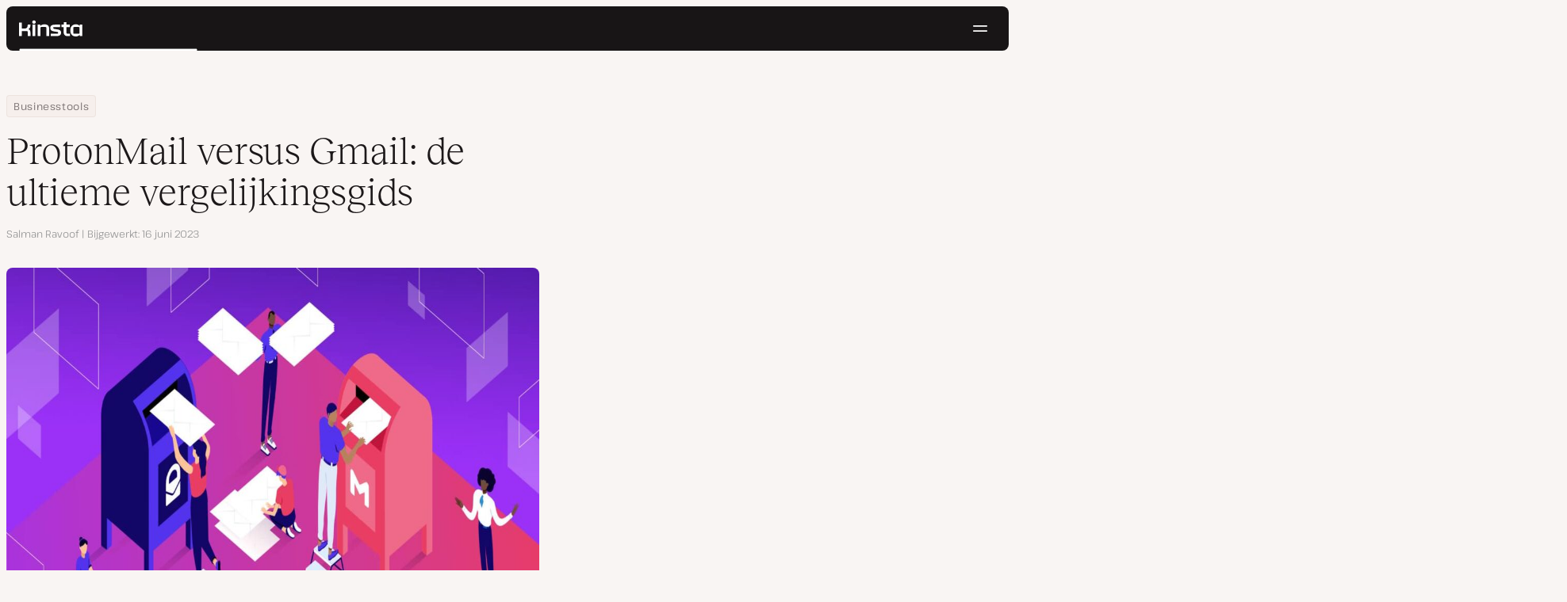

--- FILE ---
content_type: text/html; charset=UTF-8
request_url: https://kinsta.com/nl/blog/protonmail-vs-gmail/
body_size: 47249
content:
<!DOCTYPE html>
<html lang="nl-NL">
<head>

<meta charset="UTF-8">
<meta name="viewport" content="width=device-width, initial-scale=1">
<meta name="theme-color" content="#f5ede9">

<!--
<pre>
                                                ..                   ▄■▀▀▀▀■
 ▄██████▄                                   –▀▀▀▀▀ ▀▀––            .▀        ▀
█▀  ▀████ ░  ████ ███▄ ░███▄ █████▄   ▄█████████▄▄███████████▄ ▄██████▄ ▄██▄ ░
█    ████ ░ ████ ░████ ░█████ ░████ ░████▀▀▀▀██▀ ░  ████ ░   ████▀     ▀████ ░
 ▀   █▓▓█ ░█▓▓█ ░ █▓▓█ ░█▓▓█ ░ █▓▓█ ░▓▓█▀ ░   ▀     █▓▓█ ░  █▓▓█ ░      █▓▓█ ░
 . ┌─█▓▓█ █▓▓█ ░──█▒▒█─░█▒▒█─░─█▒▒█─░▀▒▒▒▒▒▒▒█▄──░──█▒▒█─░─█▒▒█ ░ ──────█▒▒█ ░
   : █░░█ ░█░░█ ░ █░░█ ░█░░█ ░ █░░█ ░  ▀░░░░░░░█ ░  █░░█ ░ █░░█ ░       █░░█ ░
   . █..█ ░ █..█ ░█..█ ░█..█ ░ █..█ ░     .  █..█ ░ █..█ ░  █..█ ░      █..█ ░
   | █  █ ░  █  █ █  █ ░█  █ ░ █  █ ░  ▄▀     █  █ ░█  █▄ ░  █  █▄    ▄██  █ ░
   └ ▀███ ░───████████ ░███▀ ░─████ ░ ██──────████ ░▀███▓▀ ░  ▀██████▀ ▀██▀ ░
      ░░░░░      ▀███▀  ░░░░░░ ████ ░ ███▄  ▄████ ░   ░░░░      ░░░░░░   ░░
           ▄                   ▀███ ░  ▀███████▀          .
   ┌──────▀▀▀▀ ▀▀─────────────── ██ ──────────────────────▀▀▄▄▄  ▄▄▄──────┐
   : ░                            ▀█▄    ▄                      ▀▀       ░ :
   |                                ▀––▀                                   |
   |        We're building a world-class hosting platform at Kinsta.       |
   |                                                                       |
   |        🌎 Remote             🧕 Diverse             💪 Kick-ass      |
   |                                                                       |
   |                                                                       |
   |        https://kinsta.com/careers/                     Join us!       |
   |                                                                       |
   |                                                                       |
   | ░                                                                   ░ |
   └───────▀▀▀▀ ▀▀───────────────────────────────────────────▀▀ ▀▀─────────┘
</pre>
-->

<link rel='preload' href='https://kinsta.com/nl/wp-content/themes/kinsta/fonts/pathway-extreme-variable.woff2' as='font' type='font/woff2' crossorigin='anonymous' />
<link rel='preload' href='https://kinsta.com/nl/wp-content/themes/kinsta/fonts/reckless-neue-light.woff2' as='font' type='font/woff2' crossorigin='anonymous' />
<link rel='preload' href='https://kinsta.com/nl/wp-content/themes/kinsta/fonts/reckless-neue-regular.woff2' as='font' type='font/woff2' crossorigin='anonymous' />
<meta name='robots' content='index, follow, max-image-preview:large, max-snippet:-1, max-video-preview:-1' />
	<style>img:is([sizes="auto" i], [sizes^="auto," i]) { contain-intrinsic-size: 3000px 1500px }</style>
	
	<!-- This site is optimized with the Yoast SEO Premium plugin v24.6 (Yoast SEO v24.6) - https://yoast.com/wordpress/plugins/seo/ -->
	<title>ProtonMail versus Gmail: de ultieme vergelijkingsgids</title>
	<meta name="description" content="Gmail en ProtonMail zijn beide fantastische e-mailproviders, maar erg verschillend. In deze ultieme vergelijkingsgids leer je de verschillen." />
	<link rel="canonical" href="https://kinsta.com/nl/blog/protonmail-vs-gmail/" />
	<meta property="og:locale" content="nl_NL" />
	<meta property="og:type" content="article" />
	<meta property="og:title" content="ProtonMail versus Gmail: de ultieme vergelijkingsgids" />
	<meta property="og:description" content="Gmail en ProtonMail zijn beide fantastische e-mailproviders, maar erg verschillend. In deze ultieme vergelijkingsgids leer je de verschillen." />
	<meta property="og:url" content="https://kinsta.com/nl/blog/protonmail-vs-gmail/" />
	<meta property="og:site_name" content="Kinsta®" />
	<meta property="article:publisher" content="https://www.facebook.com/Kinsta-Nederland-476213452787823/" />
	<meta property="article:published_time" content="2022-07-04T13:56:18+00:00" />
	<meta property="article:modified_time" content="2023-06-16T14:03:18+00:00" />
	<meta property="og:image" content="https://kinsta.com/nl/wp-content/uploads/sites/7/2022/07/protonmail-vs-gmail.jpg" />
	<meta property="og:image:width" content="1460" />
	<meta property="og:image:height" content="730" />
	<meta property="og:image:type" content="image/jpeg" />
	<meta name="author" content="Salman Ravoof" />
	<meta name="twitter:card" content="summary_large_image" />
	<meta name="twitter:description" content="Gmail en ProtonMail zijn beide fantastische e-mailproviders, maar erg verschillend. In deze ultieme vergelijkingsgids leer je de verschillen." />
	<meta name="twitter:image" content="https://kinsta.com/nl/wp-content/uploads/sites/7/2022/07/protonmail-vs-gmail.jpg" />
	<meta name="twitter:creator" content="@salmanravoof" />
	<meta name="twitter:site" content="@Kinsta_NL" />
	<meta name="twitter:label1" content="Geschreven door" />
	<meta name="twitter:data1" content="Salman Ravoof" />
	<meta name="twitter:label2" content="Geschatte leestijd" />
	<meta name="twitter:data2" content="17 minuten" />
	<script type="application/ld+json" class="yoast-schema-graph">{"@context":"https://schema.org","@graph":[{"@type":"Article","@id":"https://kinsta.com/nl/blog/protonmail-vs-gmail/#article","isPartOf":{"@id":"https://kinsta.com/nl/blog/protonmail-vs-gmail/"},"author":{"name":"Salman Ravoof","@id":"https://kinsta.com/nl/#/schema/person/9cafd2eedd617e640eeea4cf3a5fd987"},"headline":"ProtonMail versus Gmail: de ultieme vergelijkingsgids","datePublished":"2022-07-04T13:56:18+00:00","dateModified":"2023-06-16T14:03:18+00:00","mainEntityOfPage":{"@id":"https://kinsta.com/nl/blog/protonmail-vs-gmail/"},"wordCount":3344,"publisher":{"@id":"https://kinsta.com/nl/#organization"},"image":{"@id":"https://kinsta.com/nl/blog/protonmail-vs-gmail/#primaryimage"},"thumbnailUrl":"https://kinsta.com/nl/wp-content/uploads/sites/7/2022/07/protonmail-vs-gmail.jpg","inLanguage":"nl-NL"},{"@type":"WebPage","@id":"https://kinsta.com/nl/blog/protonmail-vs-gmail/","url":"https://kinsta.com/nl/blog/protonmail-vs-gmail/","name":"ProtonMail versus Gmail: de ultieme vergelijkingsgids","isPartOf":{"@id":"https://kinsta.com/nl/#website"},"primaryImageOfPage":{"@id":"https://kinsta.com/nl/blog/protonmail-vs-gmail/#primaryimage"},"image":{"@id":"https://kinsta.com/nl/blog/protonmail-vs-gmail/#primaryimage"},"thumbnailUrl":"https://kinsta.com/nl/wp-content/uploads/sites/7/2022/07/protonmail-vs-gmail.jpg","datePublished":"2022-07-04T13:56:18+00:00","dateModified":"2023-06-16T14:03:18+00:00","description":"Gmail en ProtonMail zijn beide fantastische e-mailproviders, maar erg verschillend. In deze ultieme vergelijkingsgids leer je de verschillen.","breadcrumb":{"@id":"https://kinsta.com/nl/blog/protonmail-vs-gmail/#breadcrumb"},"inLanguage":"nl-NL","potentialAction":[{"@type":"ReadAction","target":["https://kinsta.com/nl/blog/protonmail-vs-gmail/"]}]},{"@type":"ImageObject","inLanguage":"nl-NL","@id":"https://kinsta.com/nl/blog/protonmail-vs-gmail/#primaryimage","url":"https://kinsta.com/nl/wp-content/uploads/sites/7/2022/07/protonmail-vs-gmail.jpg","contentUrl":"https://kinsta.com/nl/wp-content/uploads/sites/7/2022/07/protonmail-vs-gmail.jpg","width":1460,"height":730},{"@type":"BreadcrumbList","@id":"https://kinsta.com/nl/blog/protonmail-vs-gmail/#breadcrumb","itemListElement":[{"@type":"ListItem","position":1,"name":"Home","item":"https://kinsta.com/nl/"},{"@type":"ListItem","position":2,"name":"Hulpbronnen","item":"https://kinsta.com/nl/bronnen/"},{"@type":"ListItem","position":3,"name":"Blog","item":"https://kinsta.com/nl/blog/"},{"@type":"ListItem","position":4,"name":"Businesstools","item":"https://kinsta.com/nl/onderwerpen/businesstools/"},{"@type":"ListItem","position":5,"name":"ProtonMail versus Gmail: de ultieme vergelijkingsgids"}]},{"@type":"WebSite","@id":"https://kinsta.com/nl/#website","url":"https://kinsta.com/nl/","name":"Kinsta®","description":"Snelle, veilige, premium hostingoplossingen","publisher":{"@id":"https://kinsta.com/nl/#organization"},"potentialAction":[{"@type":"SearchAction","target":{"@type":"EntryPoint","urlTemplate":"https://kinsta.com/nl/?s={search_term_string}"},"query-input":{"@type":"PropertyValueSpecification","valueRequired":true,"valueName":"search_term_string"}}],"inLanguage":"nl-NL"},{"@type":"Organization","@id":"https://kinsta.com/nl/#organization","name":"Kinsta","url":"https://kinsta.com/nl/","logo":{"@type":"ImageObject","inLanguage":"nl-NL","@id":"https://kinsta.com/nl/#/schema/logo/image/","url":"https://kinsta.com/nl/wp-content/uploads/sites/7/2023/12/kinsta-logo.jpeg","contentUrl":"https://kinsta.com/nl/wp-content/uploads/sites/7/2023/12/kinsta-logo.jpeg","width":500,"height":500,"caption":"Kinsta"},"image":{"@id":"https://kinsta.com/nl/#/schema/logo/image/"},"sameAs":["https://www.facebook.com/Kinsta-Nederland-476213452787823/","https://x.com/Kinsta_NL","https://www.instagram.com/kinstahosting/","https://www.linkedin.com/company/kinsta/","https://www.pinterest.com/kinstahosting/","https://www.youtube.com/c/Kinsta"]},{"@type":"Person","@id":"https://kinsta.com/nl/#/schema/person/9cafd2eedd617e640eeea4cf3a5fd987","name":"Salman Ravoof","image":{"@type":"ImageObject","inLanguage":"nl-NL","@id":"https://kinsta.com/nl/#/schema/person/image/","url":"https://kinsta.com/avatar/0c5885f75cb78473fb7408e5e49ad190?s=96&d=mm&r=g","contentUrl":"https://kinsta.com/avatar/0c5885f75cb78473fb7408e5e49ad190?s=96&d=mm&r=g","caption":"Salman Ravoof"},"description":"Salman Ravoof is a self-taught web developer, writer, creator, and a huge admirer of Free and Open Source Software (FOSS). Besides tech, he's excited by science, philosophy, photography, arts, cats, and food. Learn more about him on his website, and connect with Salman on Twitter.","sameAs":["https://salmanravoof.com","https://www.linkedin.com/in/salman-ravoof-5a749133/","https://x.com/salmanravoof"],"url":"https://kinsta.com/nl/blog/author/salmanravoof/"}]}</script>
	<!-- / Yoast SEO Premium plugin. -->


<link rel="alternate" type="application/rss+xml" title="Kinsta® &raquo; feed" href="https://kinsta.com/nl/feed/" />
<link rel='stylesheet' id='kinsta-css-style-css' href='https://kinsta.com/nl/wp-content/themes/kinsta/dist/style.css?ver=e4993ecbf7308848a04f' type='text/css' media='all' />
<script type="text/javascript" src="https://kinsta.com/nl/wp-content/plugins/novashare/js/novashare.min.js?ver=1.2.1" id="novashare-js-js"></script>
<link rel="https://api.w.org/" href="https://kinsta.com/nl/wp-json/" /><link rel="alternate" title="JSON" type="application/json" href="https://kinsta.com/nl/wp-json/wp/v2/posts/44339" /><link rel='shortlink' href='https://kinsta.com/nl/?p=44339' />
<link rel="alternate" title="oEmbed (JSON)" type="application/json+oembed" href="https://kinsta.com/nl/wp-json/oembed/1.0/embed?url=https%3A%2F%2Fkinsta.com%2Fnl%2Fblog%2Fprotonmail-vs-gmail%2F" />
<link rel="alternate" title="oEmbed (XML)" type="text/xml+oembed" href="https://kinsta.com/nl/wp-json/oembed/1.0/embed?url=https%3A%2F%2Fkinsta.com%2Fnl%2Fblog%2Fprotonmail-vs-gmail%2F&#038;format=xml" />

<link rel="alternate" href="https://kinsta.com/blog/protonmail-vs-gmail/" hreflang="x-default" />
<link rel="alternate" href="https://kinsta.com/blog/protonmail-vs-gmail/" hreflang="en" />
<link rel="alternate" href="https://kinsta.com/it/blog/protonmail-vs-gmail/" hreflang="it" />
<link rel="alternate" href="https://kinsta.com/pt/blog/protonmail-vs-gmail/" hreflang="pt" />
<link rel="alternate" href="https://kinsta.com/de/blog/protonmail-vs-gmail/" hreflang="de" />
<link rel="alternate" href="https://kinsta.com/es/blog/protonmail-vs-gmail/" hreflang="es" />
<link rel="alternate" href="https://kinsta.com/fr/blog/protonmail-et-gmail/" hreflang="fr" />
<link rel="alternate" href="https://kinsta.com/nl/blog/protonmail-vs-gmail/" hreflang="nl" />
<script>window.$kinsta = {"env":"production","maintenanceMode":false,"siteURL":"https:\/\/kinsta.com\/nl\/","siteCode":"nl","languageCode":"nl","restBaseURL":"https:\/\/kinsta.com\/nl\/wp-json\/","adminAjaxURL":"https:\/\/kinsta.com\/nl\/wp-admin\/admin-ajax.php","themeDirURL":"https:\/\/kinsta.com\/nl\/wp-content\/themes\/kinsta\/","uploadDirBaseURL":"https:\/\/kinsta.com\/nl\/wp-content\/uploads\/sites\/7\/","postURL":{"\/legal\/privacy-policy":"\/","\/legal\/terms-service":"https:\/\/kinsta.com\/nl\/juridische-informatie\/termen-service\/","\/pricing":"https:\/\/kinsta.com\/nl\/prijzen\/","\/signup":"https:\/\/kinsta.com\/nl\/registreren\/","\/contact-us":"https:\/\/kinsta.com\/nl\/contact\/","\/pricing-calculator":"https:\/\/kinsta.com\/nl\/prijscalculator\/","\/application-hosting\/pricing":"https:\/\/kinsta.com\/nl\/applicatie-hosting\/prijzen\/","\/database-hosting\/pricing":"https:\/\/kinsta.com\/nl\/database-hosting\/prijzen\/"},"stripe":{"publicKey":"pk_live_r16EiSaRITiPDMKQjLeoOviT"},"currencyRates":{"EUR":0.84361600000000003,"JPY":154.745},"isSingular":true,"wpPost":{"id":44339,"title":"ProtonMail versus Gmail: de ultieme vergelijkingsgids","type":"post"}}</script>
            <link rel="icon" href="https://kinsta.com/nl/wp-content/uploads/sites/7/2023/12/cropped-kinsta-favicon-32x32.png" sizes="32x32" />
<link rel="icon" href="https://kinsta.com/nl/wp-content/uploads/sites/7/2023/12/cropped-kinsta-favicon-192x192.png" sizes="192x192" />
<link rel="apple-touch-icon" href="https://kinsta.com/nl/wp-content/uploads/sites/7/2023/12/cropped-kinsta-favicon-180x180.png" />
<meta name="msapplication-TileImage" content="https://kinsta.com/nl/wp-content/uploads/sites/7/2023/12/cropped-kinsta-favicon-270x270.png" />
		<style type="text/css" id="wp-custom-css">
			
/* Hack to make buttons white on static page */
body.page-id-56110 .wp-block-kinsta-button.has-primary-color {
  --color-primary: white;
}
body.page-id-56110 .wp-block-kinsta-button.has-primary-color:not(:hover):not(:focus) {
  --wp--preset--color--primary: var(--color-dark);
}

@media (min-width: 66em) {
  body.page-id-56110 .site-menu--theme-light:not(.is-scrolled) .button {
    background-color: white;
  }

  body.page-id-56110 .site-menu--theme-light:not(.is-scrolled) .button:hover,
  body.page-id-56110 .site-menu--theme-light:not(.is-scrolled) .button:focus {
    border-color: white;
    color: white;
  }
}		</style>
		</head>

<body class="post-template-default single single-post postid-44339 single-format-standard wp-embed-responsive object-44339">

<a class="skip-to-content" href="#main">
  Ga naar de content</a>


<div class="site-header">
    
<header id="nav" class="topbar-container theme--dark spectra-variables">
    <div class="topbar" data-state-search="collapsed">
        <div class="topbar__inner">
            <div class="topbar__homebar">
    <a  href="https://kinsta.com/nl/" class="topbar__logo" rel="home">
        <svg  class="icon icon--logo" aria-hidden="true" focusable="false" title="Kinsta®"><use xlink:href="https://kinsta.com/nl/wp-content/themes/kinsta/dist/sprite.svg?v=3348f16a42c181bac305dd2a218085b3#logo" /></svg><span class="screen-reader-text">Kinsta®</span>    </a>

    <a  href="#nav" id="nav-toggle" class="topbar__burger" aria-label="Hamburger menu" aria-haspopup="true" aria-expanded="false">
        <svg  class="icon icon--hamburger" aria-hidden="true" focusable="false" title="Navigatie"><use xlink:href="https://kinsta.com/nl/wp-content/themes/kinsta/dist/sprite.svg?v=3348f16a42c181bac305dd2a218085b3#hamburger" /></svg><span class="screen-reader-text">Navigatie</span>    </a>
</div>
<nav class="megamenu" aria-label="Main menu">
    <ul class="megamenu__ul">
                                <li class="megamenu__li megamenu__li--has-children">
                <a  id="megamenu-item-0" tabindex="0" href="#megamenu-item-0__child" class="megamenu__item button button--small button--tertiary megamenu__item--has-children js-megamenu-toggle-button">
                    <span class="megamenu__item__title">
                        Platform                    </span>
                    <svg  class="icon icon--chevron" aria-hidden="true" focusable="false"><use xlink:href="https://kinsta.com/nl/wp-content/themes/kinsta/dist/sprite.svg?v=3348f16a42c181bac305dd2a218085b3#chevron" /></svg>                </a>
                
<div  id="megamenu-item-0__child" class="megamenu__dropdown">
    <div class="megamenu__dropdown__inner">
        <div  class="megamenu__dropdown__container platform-dropdown">
    <div class="megamenu__dropdown__columns">
                    <div class="megamenu__dropdown__column">
                        <h6 class="megamenu__dropdown__column__title">WordPress features</h6>
                <ul class="megamenu__dropdown__column__list">
                            <li class="megamenu__dropdown__li">
                    <a  href="https://kinsta.com/nl/wordpress-hosting/" class="megamenu__dropdown__item button button--tertiary button--small">
        <div class="megamenu__dropdown__item__text">
        <span class="megamenu__dropdown__item__title">
            Managed hosting voor WordPress         </span>
            </div>
</a>
                </li>
                            <li class="megamenu__dropdown__li">
                    <a  href="https://kinsta.com/nl/wordpress-hosting/migraties/" class="megamenu__dropdown__item button button--tertiary button--small">
        <div class="megamenu__dropdown__item__text">
        <span class="megamenu__dropdown__item__title">
            Gratis website migraties        </span>
            </div>
</a>
                </li>
                            <li class="megamenu__dropdown__li">
                    <a  href="https://kinsta.com/nl/add-ons/kinsta-automatische-updates/" class="megamenu__dropdown__item button button--tertiary button--small">
        <div class="megamenu__dropdown__item__text">
        <span class="megamenu__dropdown__item__title">
            Automatisch updaten        </span>
            </div>
</a>
                </li>
                            <li class="megamenu__dropdown__li">
                    <a  href="https://kinsta.com/nl/edge-caching/" class="megamenu__dropdown__item button button--tertiary button--small">
        <div class="megamenu__dropdown__item__text">
        <span class="megamenu__dropdown__item__title">
            Edge caching        </span>
            </div>
</a>
                </li>
                            <li class="megamenu__dropdown__li">
                    <a  href="https://kinsta.com/nl/apm-tool/" class="megamenu__dropdown__item button button--tertiary button--small">
        <div class="megamenu__dropdown__item__text">
        <span class="megamenu__dropdown__item__title">
            APM tool        </span>
            </div>
</a>
                </li>
                            <li class="megamenu__dropdown__li">
                    <a  href="https://kinsta.com/nl/add-ons/" class="megamenu__dropdown__item button button--tertiary button--small">
        <div class="megamenu__dropdown__item__text">
        <span class="megamenu__dropdown__item__title">
            WordPress add-ons        </span>
            </div>
</a>
                </li>
                            <li class="megamenu__dropdown__li">
                    <a  href="https://kinsta.com/nl/cloudflare-integratie/" class="megamenu__dropdown__item button button--tertiary button--small">
        <div class="megamenu__dropdown__item__text">
        <span class="megamenu__dropdown__item__title">
            Cloudflare integratie        </span>
            </div>
</a>
                </li>
                            <li class="megamenu__dropdown__li">
                    <a  href="https://kinsta.com/nl/wordpress-hosting/veiligheid/" class="megamenu__dropdown__item button button--tertiary button--small">
        <div class="megamenu__dropdown__item__text">
        <span class="megamenu__dropdown__item__title">
            Beveiliging en backups        </span>
            </div>
</a>
                </li>
                            <li class="megamenu__dropdown__li">
                    <a  href="https://kinsta.com/nl/kinsta-support/" class="megamenu__dropdown__item button button--tertiary button--small">
        <div class="megamenu__dropdown__item__text">
        <span class="megamenu__dropdown__item__title">
            Deskundige ondersteuning        </span>
            </div>
</a>
                </li>
                    </ul>
    </div>
                    <div class="megamenu__dropdown__column platform-extensions merge-next">
                        <h6 class="megamenu__dropdown__column__title">Platform extensies</h6>
                <ul class="megamenu__dropdown__column__list">
                            <li class="megamenu__dropdown__li">
                    <a  href="https://kinsta.com/nl/devkinsta/" class="megamenu__dropdown__item button button--tertiary button--small">
        <div class="megamenu__dropdown__item__text">
        <span class="megamenu__dropdown__item__title">
            DevKinsta        </span>
            </div>
</a>
                </li>
                            <li class="megamenu__dropdown__li">
                    <a  href="https://kinsta.com/nl/docs/kinsta-api/" class="megamenu__dropdown__item button button--tertiary button--small">
        <div class="megamenu__dropdown__item__text">
        <span class="megamenu__dropdown__item__title">
            API        </span>
            </div>
</a>
                </li>
                    </ul>
    </div>
                    <div class="megamenu__dropdown__column sevalla">
                        <h6 class="megamenu__dropdown__column__title">Sevalla</h6>
                <ul class="megamenu__dropdown__column__list">
                            <li class="megamenu__dropdown__li">
                    <a  href="https://sevalla.com/application-hosting/" target="_blank" class="megamenu__dropdown__item button button--tertiary button--small" rel="noopener noreferrer">
        <div class="megamenu__dropdown__item__text">
        <span class="megamenu__dropdown__item__title">
            Applicatie Hosting        </span>
            </div>
</a>
                </li>
                            <li class="megamenu__dropdown__li">
                    <a  href="https://sevalla.com/database-hosting/" target="_blank" class="megamenu__dropdown__item button button--tertiary button--small" rel="noopener noreferrer">
        <div class="megamenu__dropdown__item__text">
        <span class="megamenu__dropdown__item__title">
            Database Hosting        </span>
            </div>
</a>
                </li>
                            <li class="megamenu__dropdown__li">
                    <a  href="https://sevalla.com/static-site-hosting/" target="_blank" class="megamenu__dropdown__item button button--tertiary button--small" rel="noopener noreferrer">
        <div class="megamenu__dropdown__item__text">
        <span class="megamenu__dropdown__item__title">
            Statische Site Hosting        </span>
            </div>
</a>
                </li>
                    </ul>
    </div>
                    <div class="megamenu__dropdown__column">
                        <h6 class="megamenu__dropdown__column__title">Nieuws</h6>
                <ul class="megamenu__dropdown__column__list">
                            <li class="megamenu__dropdown__li">
                    <div class="posts-grid posts-grid--1-cols megamenu__dropdown__item-query">
<div class="post-preview post-64451 changelog type-changelog status-publish has-post-thumbnail hentry">
    <a class="post-preview__thumbnail" aria-hidden="true" tabindex="-1" href="https://kinsta.com/nl/changelog/kinsta-api-jan-2026/">
                        <img width="800" height="400" src="https://kinsta.com/nl/wp-content/uploads/sites/7/2026/01/NL_new-api-endpoints_4-800x400.png" class="attachment-kinsta-thumbnail size-kinsta-thumbnail wp-post-image" alt="" aria-hidden="true" tabindex="-1" decoding="async" fetchpriority="high" />            </a>

    <div class="post-preview__content">
        
<div class="post-preview__title-excerpt">
    <h2 class="post-preview__title">
                <a  href="https://kinsta.com/nl/changelog/kinsta-api-jan-2026/" class="post-preview__link">
            WordPress plugins en thema&#8217;s beheren met de Kinsta API        </a>
    </h2>

    </div>
    </div>
</div>
</div>                </li>
                            <li class="megamenu__dropdown__li">
                    <a  href="https://kinsta.com/nl/changelog/" class="megamenu__dropdown__item button button--tertiary button--small megamenu__dropdown__item--more">
        <div class="megamenu__dropdown__item__text">
        <span class="megamenu__dropdown__item__title">
            Meer changelogs        </span>
            </div>
</a>
                </li>
                    </ul>
    </div>
            </div>
</div>
    </div>
</div>
            </li>
                                <li class="megamenu__li megamenu__li--has-children">
                <a  id="megamenu-item-1" tabindex="0" href="#megamenu-item-1__child" class="megamenu__item button button--small button--tertiary megamenu__item--has-children js-megamenu-toggle-button">
                    <span class="megamenu__item__title">
                        Oplossingen                    </span>
                    <svg  class="icon icon--chevron" aria-hidden="true" focusable="false"><use xlink:href="https://kinsta.com/nl/wp-content/themes/kinsta/dist/sprite.svg?v=3348f16a42c181bac305dd2a218085b3#chevron" /></svg>                </a>
                
<div  id="megamenu-item-1__child" class="megamenu__dropdown">
    <div class="megamenu__dropdown__inner">
        <div  class="megamenu__dropdown__container">
    <div class="megamenu__dropdown__columns">
                    <div class="megamenu__dropdown__column">
                        <h6 class="megamenu__dropdown__column__title">Ideaal voor</h6>
                <ul class="megamenu__dropdown__column__list">
                            <li class="megamenu__dropdown__li">
                    <a  href="https://kinsta.com/nl/wordpress-hosting/bureaus/" class="megamenu__dropdown__item button button--tertiary button--small">
        <div class="megamenu__dropdown__item__text">
        <span class="megamenu__dropdown__item__title">
            Internetbureau        </span>
            </div>
</a>
                </li>
                            <li class="megamenu__dropdown__li">
                    <a  href="https://kinsta.com/nl/wordpress-hosting/kleine-bedrijven/" class="megamenu__dropdown__item button button--tertiary button--small">
        <div class="megamenu__dropdown__item__text">
        <span class="megamenu__dropdown__item__title">
            Klein bedrijf        </span>
            </div>
</a>
                </li>
                            <li class="megamenu__dropdown__li">
                    <a  href="https://kinsta.com/nl/wordpress-hosting/enterprise/" class="megamenu__dropdown__item button button--tertiary button--small">
        <div class="megamenu__dropdown__item__text">
        <span class="megamenu__dropdown__item__title">
            Onderneming        </span>
            </div>
</a>
                </li>
                            <li class="megamenu__dropdown__li">
                    <a  href="https://kinsta.com/nl/wordpress-hosting/onderwijs/" class="megamenu__dropdown__item button button--tertiary button--small">
        <div class="megamenu__dropdown__item__text">
        <span class="megamenu__dropdown__item__title">
            Onderwijs        </span>
            </div>
</a>
                </li>
                            <li class="megamenu__dropdown__li">
                    <a  href="https://kinsta.com/nl/wordpress-hosting/woocommerce/" class="megamenu__dropdown__item button button--tertiary button--small">
        <div class="megamenu__dropdown__item__text">
        <span class="megamenu__dropdown__item__title">
            WooCommerce winkel        </span>
            </div>
</a>
                </li>
                            <li class="megamenu__dropdown__li">
                    <a  href="https://kinsta.com/nl/wordpress-hosting/non-profitorganisaties/" class="megamenu__dropdown__item button button--tertiary button--small">
        <div class="megamenu__dropdown__item__text">
        <span class="megamenu__dropdown__item__title">
            Non-profit organisatie        </span>
            </div>
</a>
                </li>
                            <li class="megamenu__dropdown__li">
                    <a  href="https://kinsta.com/nl/wordpress-hosting/single-sites/" class="megamenu__dropdown__item button button--tertiary button--small">
        <div class="megamenu__dropdown__item__text">
        <span class="megamenu__dropdown__item__title">
            Eén site met veel resources        </span>
            </div>
</a>
                </li>
                    </ul>
    </div>
                    <div class="megamenu__dropdown__column">
                        <h6 class="megamenu__dropdown__column__title">Partnership programma&#039;s</h6>
                <ul class="megamenu__dropdown__column__list">
                            <li class="megamenu__dropdown__li">
                    <a  href="https://kinsta.com/nl/affiliates/" class="megamenu__dropdown__item button button--tertiary button--small">
        <div class="megamenu__dropdown__item__text">
        <span class="megamenu__dropdown__item__title">
            Affiliate Programma        </span>
            </div>
</a>
                </li>
                            <li class="megamenu__dropdown__li">
                    <a  href="https://kinsta.com/nl/agency-partner-programma/" class="megamenu__dropdown__item button button--tertiary button--small">
        <div class="megamenu__dropdown__item__text">
        <span class="megamenu__dropdown__item__title">
            Agency Partner Programma        </span>
            </div>
</a>
                </li>
                    </ul>
    </div>
                    <div class="megamenu__dropdown__column">
                        <h6 class="megamenu__dropdown__column__title">Case studies</h6>
                <ul class="megamenu__dropdown__column__list">
                            <li class="megamenu__dropdown__li">
                    <div class="posts-grid posts-grid--1-cols megamenu__dropdown__item-query">
<div class="post-preview post-64216 case_studies type-case_studies status-publish has-post-thumbnail hentry segment-publishers">
    <a class="post-preview__thumbnail" aria-hidden="true" tabindex="-1" href="https://kinsta.com/nl/klanten/frankwatching/">
                        <img width="800" height="400" src="https://kinsta.com/nl/wp-content/uploads/sites/7/2025/12/case-study-FrankWatching-800x400.png" class="attachment-kinsta-thumbnail size-kinsta-thumbnail wp-post-image" alt="" aria-hidden="true" tabindex="-1" decoding="async" />            </a>

    <div class="post-preview__content">
        
<div class="post-preview__title-excerpt">
    <h2 class="post-preview__title">
                <a  href="https://kinsta.com/nl/klanten/frankwatching/" class="post-preview__link">
            Van traag naar topsnelheid: Frankwatching over de migratie naar Kinsta        </a>
    </h2>

    </div>
    </div>
</div>
</div>                </li>
                            <li class="megamenu__dropdown__li">
                    <a  href="https://kinsta.com/nl/klanten/" class="megamenu__dropdown__item button button--tertiary button--small megamenu__dropdown__item--more">
        <div class="megamenu__dropdown__item__text">
        <span class="megamenu__dropdown__item__title">
            Meer case studies        </span>
            </div>
</a>
                </li>
                    </ul>
    </div>
            </div>
</div>
    </div>
</div>
            </li>
                                <li class="megamenu__li">
                <a  id="megamenu-item-2" tabindex="0" href="https://kinsta.com/nl/prijzen/" class="megamenu__item button button--small button--tertiary">
                    <span class="megamenu__item__title">
                        Prijzen                    </span>
                                    </a>
                            </li>
                                <li class="megamenu__li megamenu__li--has-children">
                <a  id="megamenu-item-3" tabindex="0" href="#megamenu-item-3__child" class="megamenu__item button button--small button--tertiary megamenu__item--has-children js-megamenu-toggle-button">
                    <span class="megamenu__item__title">
                        Bronnen                    </span>
                    <svg  class="icon icon--chevron" aria-hidden="true" focusable="false"><use xlink:href="https://kinsta.com/nl/wp-content/themes/kinsta/dist/sprite.svg?v=3348f16a42c181bac305dd2a218085b3#chevron" /></svg>                </a>
                
<div  id="megamenu-item-3__child" class="megamenu__dropdown">
    <div class="megamenu__dropdown__inner">
        <div  class="megamenu__dropdown__container">
    <div class="megamenu__dropdown__columns">
                    <div class="megamenu__dropdown__column">
                        <h6 class="megamenu__dropdown__column__title">Verken</h6>
                <ul class="megamenu__dropdown__column__list">
                            <li class="megamenu__dropdown__li">
                    <a  href="https://kinsta.com/nl/bronnen/" class="megamenu__dropdown__item button button--tertiary button--small">
        <div class="megamenu__dropdown__item__text">
        <span class="megamenu__dropdown__item__title">
            Hulpbronnen        </span>
            </div>
</a>
                </li>
                            <li class="megamenu__dropdown__li">
                    <a  href="https://kinsta.com/nl/blog/" class="megamenu__dropdown__item button button--tertiary button--small">
        <div class="megamenu__dropdown__item__text">
        <span class="megamenu__dropdown__item__title">
            Blog        </span>
            </div>
</a>
                </li>
                            <li class="megamenu__dropdown__li">
                    <a  href="https://kinsta.com/docs/" class="megamenu__dropdown__item button button--tertiary button--small">
        <div class="megamenu__dropdown__item__text">
        <span class="megamenu__dropdown__item__title">
            Docs        </span>
            </div>
</a>
                </li>
                            <li class="megamenu__dropdown__li">
                    <a  href="https://kinsta.com/nl/changelog/" class="megamenu__dropdown__item button button--tertiary button--small">
        <div class="megamenu__dropdown__item__text">
        <span class="megamenu__dropdown__item__title">
            Changelog        </span>
            </div>
</a>
                </li>
                    </ul>
    </div>
                    <div class="megamenu__dropdown__column">
                        <h6 class="megamenu__dropdown__column__title">Tools en inzichten</h6>
                <ul class="megamenu__dropdown__column__list">
                            <li class="megamenu__dropdown__li">
                    <a  href="https://kinsta.com/nl/kinsta-alternatieven/" class="megamenu__dropdown__item button button--tertiary button--small">
        <div class="megamenu__dropdown__item__text">
        <span class="megamenu__dropdown__item__title">
            Kinsta vs. de concurrentie        </span>
            </div>
</a>
                </li>
                            <li class="megamenu__dropdown__li">
                    <a  href="https://kinsta.com/nl/tools/" class="megamenu__dropdown__item button button--tertiary button--small">
        <div class="megamenu__dropdown__item__text">
        <span class="megamenu__dropdown__item__title">
            Tools voor ontwikkelaars        </span>
            </div>
</a>
                </li>
                            <li class="megamenu__dropdown__li">
                    <a  href="https://status.kinsta.com" target="_blank" class="megamenu__dropdown__item button button--tertiary button--small" rel="noopener noreferrer">
        <div class="megamenu__dropdown__item__text">
        <span class="megamenu__dropdown__item__title">
            Status systeem        </span>
            </div>
</a>
                </li>
                    </ul>
    </div>
                    <div class="megamenu__dropdown__column">
                        <h6 class="megamenu__dropdown__column__title">Nieuwste artikelen</h6>
                <ul class="megamenu__dropdown__column__list">
                            <li class="megamenu__dropdown__li">
                    <div class="posts-grid posts-grid--1-cols megamenu__dropdown__item-query">
<div class="post-preview post-64478 post type-post status-publish format-standard has-post-thumbnail hentry topic-wordpress-hosting">
    <a class="post-preview__thumbnail" aria-hidden="true" tabindex="-1" href="https://kinsta.com/nl/blog/gedeelde-hosting-veiligheid-en-risicos/">
                        <img width="800" height="400" src="https://kinsta.com/nl/wp-content/uploads/sites/7/2026/01/what-happens-when-one-site-gets-hacked-on-shared-hosting-800x400.png" class="attachment-kinsta-thumbnail size-kinsta-thumbnail wp-post-image" alt="" aria-hidden="true" tabindex="-1" decoding="async" srcset="https://kinsta.com/nl/wp-content/uploads/sites/7/2026/01/what-happens-when-one-site-gets-hacked-on-shared-hosting-800x400.png 800w, https://kinsta.com/nl/wp-content/uploads/sites/7/2026/01/what-happens-when-one-site-gets-hacked-on-shared-hosting-300x150.png 300w, https://kinsta.com/nl/wp-content/uploads/sites/7/2026/01/what-happens-when-one-site-gets-hacked-on-shared-hosting-1024x512.png 1024w, https://kinsta.com/nl/wp-content/uploads/sites/7/2026/01/what-happens-when-one-site-gets-hacked-on-shared-hosting-768x384.png 768w, https://kinsta.com/nl/wp-content/uploads/sites/7/2026/01/what-happens-when-one-site-gets-hacked-on-shared-hosting.png 1470w" sizes="(max-width: 800px) 100vw, 800px" />            </a>

    <div class="post-preview__content">
        
<div class="post-preview__title-excerpt">
    <h2 class="post-preview__title">
                <a  href="https://kinsta.com/nl/blog/gedeelde-hosting-veiligheid-en-risicos/" class="post-preview__link">
            Wat gebeurt er als één site wordt gehackt op gedeelde hosting?        </a>
    </h2>

    </div>
    </div>
</div>
</div>                </li>
                            <li class="megamenu__dropdown__li">
                    <a  href="https://kinsta.com/nl/blog/" class="megamenu__dropdown__item button button--tertiary button--small megamenu__dropdown__item--more">
        <div class="megamenu__dropdown__item__text">
        <span class="megamenu__dropdown__item__title">
            Meer blogartikelen        </span>
            </div>
</a>
                </li>
                    </ul>
    </div>
            </div>
</div>
    </div>
</div>
            </li>
                                <li class="megamenu__li megamenu__li--has-children">
                <a  id="megamenu-item-4" tabindex="0" href="#megamenu-item-4__child" class="megamenu__item button button--small button--tertiary megamenu__item--has-children js-megamenu-toggle-button">
                    <span class="megamenu__item__title">
                        Contact                    </span>
                    <svg  class="icon icon--chevron" aria-hidden="true" focusable="false"><use xlink:href="https://kinsta.com/nl/wp-content/themes/kinsta/dist/sprite.svg?v=3348f16a42c181bac305dd2a218085b3#chevron" /></svg>                </a>
                
<div  id="megamenu-item-4__child" class="megamenu__dropdown">
    <div class="megamenu__dropdown__inner">
        <div  class="megamenu__dropdown__container">
    <div class="megamenu__dropdown__columns">
                    <div class="megamenu__dropdown__column">
                    <ul class="megamenu__dropdown__column__list">
                            <li class="megamenu__dropdown__li">
                    <a  href="https://kinsta.com/nl/contact/" class="megamenu__dropdown__item button button--tertiary button--small megamenu__dropdown__item__contact__button">
            <div  class="megamenu__dropdown__item__prefix" aria-hidden="true">
            <span class="megamenu__item__icon"><svg  class="icon icon--paperplane-alt" aria-hidden="true" focusable="false"><use xlink:href="https://kinsta.com/nl/wp-content/themes/kinsta/dist/sprite.svg?v=3348f16a42c181bac305dd2a218085b3#paperplane-alt" /></svg></span>        </div>
        <div class="megamenu__dropdown__item__text">
        <span class="megamenu__dropdown__item__title">
            Neem contact met ons op        </span>
                    <span class="megamenu__dropdown__item__description">
                Via telefoon, e-mail of WhatsApp            </span>
            </div>
</a>
                </li>
                    </ul>
    </div>
                    <div class="megamenu__dropdown__column">
                    <ul class="megamenu__dropdown__column__list">
                            <li class="megamenu__dropdown__li">
                    <a  href="https://kinsta.com/nl/neem-contact-op-met-sales/" class="megamenu__dropdown__item button button--tertiary button--small megamenu__dropdown__item__contact__button">
            <div  class="megamenu__dropdown__item__prefix" aria-hidden="true">
            <span class="megamenu__item__icon"><svg  class="icon icon--calendar-alt" aria-hidden="true" focusable="false"><use xlink:href="https://kinsta.com/nl/wp-content/themes/kinsta/dist/sprite.svg?v=3348f16a42c181bac305dd2a218085b3#calendar-alt" /></svg></span>        </div>
        <div class="megamenu__dropdown__item__text">
        <span class="megamenu__dropdown__item__title">
            Neem contact op met sales        </span>
                    <span class="megamenu__dropdown__item__description">
                Praat met een van onze hostingexperts            </span>
            </div>
</a>
                </li>
                    </ul>
    </div>
                    <div class="megamenu__dropdown__column">
                    <ul class="megamenu__dropdown__column__list">
                            <li class="megamenu__dropdown__li">
                    <a  href="https://community.kinsta.com/" class="megamenu__dropdown__item button button--tertiary button--small megamenu__dropdown__item__contact__button">
            <div  class="megamenu__dropdown__item__prefix" aria-hidden="true">
            <span class="megamenu__item__icon"><svg  class="icon icon--chat-alt" aria-hidden="true" focusable="false"><use xlink:href="https://kinsta.com/nl/wp-content/themes/kinsta/dist/sprite.svg?v=3348f16a42c181bac305dd2a218085b3#chat-alt" /></svg></span>        </div>
        <div class="megamenu__dropdown__item__text">
        <span class="megamenu__dropdown__item__title">
            Vraag de community        </span>
                    <span class="megamenu__dropdown__item__description">
                De Kinsta community staat klaar om je te helpen            </span>
            </div>
</a>
                </li>
                    </ul>
    </div>
            </div>
</div>
    </div>
</div>
            </li>
            </ul>
</nav>

<div class="topbar__actions">
            <!-- <div class="topbar__search" id="search-form-container"> -->
            <form
                class="topbar__search"
                method='get' action='https://kinsta.com/nl'            >
                <label>
                    <span class="screen-reader-text">Zoeken</span>
                    <input name='s' type='text' required='required' value='' placeholder='Zoeken&hellip;' />                </label>
                <button class="button button--tertiary button--small topbar__search__icon" aria-label="Zoeken">
                    <svg  class="icon icon--search" aria-hidden="true" focusable="false"><use xlink:href="https://kinsta.com/nl/wp-content/themes/kinsta/dist/sprite.svg?v=3348f16a42c181bac305dd2a218085b3#search" /></svg>                </button>
            </form>
        <!-- </div> -->
    
                    <a  href="https://my.kinsta.com/login/?lang=nl" class="topbar__actions__item button button--small topbar__hidden-small button--tertiary">
            Inloggen        </a>
                    <a  href="https://kinsta.com/nl/registreren/wp/" class="topbar__actions__item button button--small button--primary">
            Probeer gratis        </a>
    </div>
        </div>
    </div>
</header>

<script  type="text/javascript" src="https://kinsta.com/nl/wp-content/themes/kinsta/dist/early-load.js?ver=b5c717e16ffd4155ffdf"></script></div>

<main id="main">


<link rel="stylesheet" href="https://kinsta.com/nl/wp-content/themes/kinsta/dist/templates/article-dual-sidebar.css?ver=b0848b50c6a83971d82e" /><article class="post-44339 post type-post status-publish format-standard has-post-thumbnail hentry topic-businesstools topic-emailmarketing-tips">
            
<div class="article-title container container--narrow">
            
    <nav  class="breadcrumbs breadcrumbs--only-last" aria-label="Broodkruimels">
        <ol>
                                            <li  class="breadcrumbs__li">
                                            <a  href="https://kinsta.com/nl/" class="breadcrumbs__link">
                            Home                        </a>
                                    </li>
                                            <li  class="breadcrumbs__li">
                                            <a  href="https://kinsta.com/nl/bronnen/" class="breadcrumbs__link">
                            Hulpbronnen                        </a>
                                    </li>
                                            <li  class="breadcrumbs__li">
                                            <a  href="https://kinsta.com/nl/blog/" class="breadcrumbs__link">
                            Blog                        </a>
                                    </li>
                                            <li  class="breadcrumbs__li is-parent">
                                            <a  href="https://kinsta.com/nl/onderwerpen/businesstools/" class="breadcrumbs__link">
                            Businesstools                        </a>
                                    </li>
                                            <li  class="breadcrumbs__li is-current">
                                            <span class="breadcrumbs__link" aria-current="true">
                            ProtonMail versus Gmail: de ultieme vergelijkingsgids                        </span>
                                    </li>
                    </ol>
    </nav>
    
            <h1 class="article-title__title">
            ProtonMail versus Gmail: de ultieme vergelijkingsgids        </h1>
    
    
            <dl class="article-title__meta">
                            <div class="article-title__meta__item">
                                        <dt class="article-title__meta__label screen-reader-text">Auteur</dt>
                    <dd class="article-title__meta__value"><a href="https://kinsta.com/nl/blog/author/salmanravoof/" title="Berichten van Salman Ravoof" rel="author">Salman Ravoof</a></dd>
                </div>
                            <div class="article-title__meta__item">
                                        <dt class="article-title__meta__label">Bijgewerkt</dt>
                    <dd class="article-title__meta__value">16 juni 2023</dd>
                </div>
                    </dl>
    
    
            <img width="1024" height="512" src="https://kinsta.com/nl/wp-content/uploads/sites/7/2022/07/protonmail-vs-gmail-1024x512.jpg" class="article-title__featured-image wp-post-image" alt="" loading="eager" decoding="async" srcset="https://kinsta.com/nl/wp-content/uploads/sites/7/2022/07/protonmail-vs-gmail-1024x512.jpg 1024w, https://kinsta.com/nl/wp-content/uploads/sites/7/2022/07/protonmail-vs-gmail-300x150.jpg 300w, https://kinsta.com/nl/wp-content/uploads/sites/7/2022/07/protonmail-vs-gmail-768x384.jpg 768w, https://kinsta.com/nl/wp-content/uploads/sites/7/2022/07/protonmail-vs-gmail-360x180.jpg 360w, https://kinsta.com/nl/wp-content/uploads/sites/7/2022/07/protonmail-vs-gmail.jpg 1460w" sizes="(max-width: 1024px) 100vw, 1024px" />    </div>
    
    <div class="article-dual-sidebar has-cta has-toc has-download">
        <div class="article-dual-sidebar__before">
            <div class="sidebar"><div class="sidebar-section sidebar-section--grow"><kinsta-sidebar-toc  show-download-post-form="true" json-auto-toc-props="{&quot;exclude&quot;:&quot;last&quot;}"></kinsta-sidebar-toc>
</div></div>        </div>

        <div class="js-anchor-hashes article-dual-sidebar__content" id="post-content-44339">
            <kinsta-language-notice></kinsta-language-notice>
            <div class="user-content post-content">
                <p>Hoewel <a href="https://kinsta.com/nl/blog/gmail-add-ons/">Gmail</a> misschien wel ’s werelds populairste e-mailprovider is, maakt de beveiliging van ProtonMail het misschien de betere optie?</p>
<p>Het antwoord is niet altijd even duidelijk.</p>
<p>Hoewel veel gebruikers al zijn overgestapt op ProtonMail vanwege de uitstekende <a href="https://kinsta.com/nl/blog/beveiligde-e-mailproviders/">beveiligings- en privacyfeatures</a>, zien veel Gmail gebruikers het voordeel simpelweg niet. Hoewel ProtonMail absoluut de veiligste van de twee providers is, vinden veel mensen dat deze extra beveiliging voor hun niet erg noodzakelijk is.</p>
<p>Maar is dat met het oog op het groeiend aantal veiligheidsrisico’s van vandaag de dag, nog wel een veronderstelling waar je mee wegkomt? En hoe zit het met andere e-mailfeatures, zoals gebruiksgemak of schaalbaarheid? Hoewel beide providers op hun eigen manier een uitstekend product leveren, biedt elke provider unieke voordelen – en unieke nadelen.</p>
<p>Lees verder voor meer informatie in dit artikel waarin we ProtonMail versus Gmail rechtstreeds met elkaar vergelijken.</p>
<div></div><kinsta-auto-toc heading="Inhoudsopgave" exclude="last" list-style="arrow" selector="h2" count-number="-1"></kinsta-auto-toc>
<h2>ProtonMail versus Gmail: belangrijkste verschillen</h2>
<p>Gmail is verreweg de populairste e-mailprovider ter wereld, met meer dan 1,5 miljard gebruikers.</p>
<figure style="width: 1600px" class="wp-caption alignnone"><img loading="lazy" decoding="async" src="https://kinsta.com/wp-content/uploads/2022/04/Untitled-3.png" alt="Gmail is 's werelds populairste e-mailprovider" width="1600" height="912"><figcaption class="wp-caption-text">Gmail is ’s werelds populairste e-mailprovider</figcaption></figure>
<p>Hoewel veel minder mensen ProtonMail gebruiken (of überhaupt kennen), hebben mensen die er wel naar kijken vaak de neiging om over te stappen. Dat is behoorlijk indrukwekkend voor een “kleine” e-mailprovider, maar waarom is dat het geval?</p>
<p>Het antwoord hangt natuurlijk af van de gebruiker en de voorkeuren. <a href="https://kinsta.com/nl/cheat-sheets/site-security-cheat-sheet/">Privacy en beveiliging</a> zijn echter vaak een veelvoorkomend probleem bij degenen die overstappen op ProtonMail. Hoewel Gmail op deze gebieden niet per se “onderpresteert”, maken de extra beschermingsniveaus van ProtonMail het erg aantrekkelijk.</p>
<p>Dat wil niet zeggen dat <a href="https://kinsta.com/nl/blog/gmail-keyboard-shortcuts/">Gmail geen andere voordelen heeft</a> – of dat ProtonMail geen nadelen heeft.</p>
<p>Over het algemeen is <strong>ProtonMail veiliger, terwijl Gmail flexibeler is.</strong> Zoals we in deze snelle vergelijking zullen zien, maakt de flexibiliteit van Gmail het een uitstekende keuze, helemaal bij gebruik van andere <a href="https://kinsta.com/nl/blog/google-docs-naar-wordpress/">Google services (zoals Docs)</a>. Daarentegen is de beveiliging van ProtonMail van onschatbare waarde bij het verzenden van gevoelige gegevens.</p>
<p>Lees verder voor meer informatie waarin we wat meer in details zullen treden.</p>

<h3>Overzicht ProtonMail</h3>
<p>ProtonMail, gevestigd in Zwitserland, is een van ’s werelds meest veilige e-mailproviders, en richt zich vooral op privacy.</p>
<figure style="width: 1600px" class="wp-caption alignnone"><img loading="lazy" decoding="async" src="https://kinsta.com/wp-content/uploads/2022/04/Untitled-8.png" alt="The ProtonMail logo" width="1600" height="901"><figcaption class="wp-caption-text">ProtonMail</figcaption></figure>
<p>Waar veel e-mailproviders een hele reeks persoonlijke gegevens verzamelen, doet ProtonMail dat niet. Naast anonieme aanmeldingen en het niet registreren van IP-adressen, is ProtonMail een van de weinige e-mailproviders waarmee gebruikers kunnen profiteren van volledige anonimiteit. Met hun betaalde abonnementen kunnen gebruikers zelfs anonieme of gedecentraliseerde betalingsmethoden <a href="https://kinsta.com/blog/bitcoin-donate-button/">zoals Bitcoin</a> gebruiken.</p>
<p>ProtonMail biedt daarnaast opmerkelijk sterke beveiligingsfeatures – althans voor een e-mailprovider. Naast deze beveiligingsfeatures biedt ProtonMail volledige end-to-end encryptie, waardoor het voor iedereen (zelfs ProtonMail zelf) onmogelijk is om <a href="https://kinsta.com/blog/email-design/">je e-mails</a> te lezen.</p>
<p>Alsof dat nog niet genoeg was, bieden ze ook adresverificatie om te <a href="https://kinsta.com/nl/blog/e-mailauthenticatie/">garanderen dat je e-mail naar de beoogde ontvanger wordt verzonden</a>. Dit in combinatie met andere features, zoals sterke cryptografie en encryptiemethoden, zijn de niveaus van privacy en beveiliging van ProtonMail ongeëvenaard in een gratis e-mailprovider.</p>
<p>Dat wil niet zeggen dat er geen nadelen of beperkingen zijn.</p>
<p>Hoewel ProtonMail gebruikers kunnen genieten van eersteklas privacy en beveiliging, gaat dit gepaard met verschillende beperkingen. Sommige van deze beperkingen zijn een verzendlimiet van 150 berichten per dag en slechts 500 MB <a href="https://kinsta.com/nl/blog/beste-cloudopslag/">cloudopslag</a>. We zullen deze beperkingen hieronder wat nader onderzoeken.</p>
<h4>Voordelen ProtonMail</h4>
<p>Op zoek naar ongeëvenaarde privacy en sterke beveiliging? Zoek niet verder dan ProtonMail.</p>
<ul>
<li><strong>Volledige privacy en anonimiteit.</strong> ProtonMail stelt zijn gebruikers in staat volledig anoniem te blijven, waardoor er geen persoonlijke informatie nodig is voor aanmeldingen. ProtonMail zal ook de <a href="https://kinsta.com/nl/blog/dedicated-ip-adres/">IP-adressen</a> van gebruikers niet tracken of de e-mails bekijken die ze verzenden, waardoor volledig anonieme correspondentie mogelijk is – een zeldzame feature in elke e-mailprovider. Betalende gebruikers kunnen ook betalen met anonieme methoden zoals Bitcoin.</li>
<li><strong>Sterke encryptie en beveiliging.</strong> Als uitbreiding van zijn privacyfeatures versleutelt ProtonMail ook elke e-mail. Vanaf 2022 gebruikt ProtonMail <a href="https://www.varonis.com/blog/pgp-encryption">Pretty Good Privacy (PGP)</a> encryptie om zowel e-mails als verzonden bestanden te beveiligen. Elliptische curve cryptografie was ook geïntroduceerd in april 2019, waardoor gebruikers het dubbele voordeel hebben van hogere snelheden en extra beveiliging.</li>
<li><strong>Privécorrespondentie.</strong> Hoewel dit technisch gezien deel uitmaakt van de bovenstaande voordelen, is het de moeite van het vermelden waard. Met de encryptiefeatures van ProtonMail is het voor niemand anders dan jou en je correspondent om je e-mails te lezen – zelfs ProtonMail zelf. De provider heeft ook <a href="https://kinsta.com/nl/blog/redenen-waarom-e-mails-naar-de-spam-gaan/">adresverificatie</a>, zodat je altijd precies weet wie je e-mail ontvangt.</li>
</ul>
<h4>Nadelen ProtonMail</h4>
<p>Ondanks de vele beveiligingsvoordelen is ProtonMail niet bepaald de meest flexibele e-mailserviceprovider.</p>
<ul>
<li><strong>Limiet van 150 berichten.</strong> Met ProtonMail kunnen gebruikers slechts 150 e-mails per dag verzenden. Hoewel dat voor sommigen een behoorlijk hoge limiet kan zijn, hebben zakelijke gebruikers een betaald abonnement of een andere serviceprovider nodig voor massacommunicatie. Voor betaalde gebruikers wordt deze limiet verhoogd tot 1.000 e-mails per dag.</li>
<li><strong>Slechts 500 MB opslagruimte.</strong> Waar Gmail en andere e-mailproviders grote (zo niet “onbeperkte”) datalimieten bieden, biedt ProtonMail slechts 500 MB <a href="https://kinsta.com/nl/blog/cloudbeveiliging/">veilige cloudopslag</a>. Degenen die privacy en veiligheid zoeken, zijn echter meestal niet geïnteresseerd in het op afstand opslaan van hun bestanden.</li>
<li><strong>Minimale organisatorische tools. </strong>Als bericht- en datalimieten niet genoeg waren, biedt ProtonMail een absoluut minimum aan organisatorische tools (zo niet minder). Zonder filters of vlaggen is het geen goede keuze voor gebruikers die georganiseerd willen blijven. Gebruikers kunnen echter nog steeds de <a href="https://kinsta.com/nl/blog/gratis-smtp-server/">gratis SMTP server</a> van de provider gebruiken om toegang te krijgen tot ProtonMail in <a href="https://kinsta.com/nl/blog/outlook-alternatieven/">Outlook en andere apps</a>.</li>
</ul>
<h3>Overzicht Gmail</h3>
<p>Google’s Gmail, opgericht in 2004, is een van ’s werelds populairste e-mailproviders.</p>
<figure style="width: 1600px" class="wp-caption alignnone"><img loading="lazy" decoding="async" src="https://kinsta.com/wp-content/uploads/2022/04/Untitled-13.png" alt="The Gmail logo" width="1600" height="900"><figcaption class="wp-caption-text">Gmail</figcaption></figure>
<p>Met meer dan 1,5 miljard gebruikers en nog steeds groeiend is Gmail verreweg de populairste e-mailprovider. De enige uitdager is de <a href="https://kinsta.com/nl/onderwerpen/emailmarketing-tips/">afdeling e-mailclients</a>, waarbij Mail van Apple iPhone een kleine voorsprong heeft op mobiele installaties.</p>
<p>Toch is de populariteit van Gmail niet zonder reden.</p>
<p>Net als veel andere <a href="https://kinsta.com/nl/blog/google-search-console/">Google producten en services</a> biedt Gmail een intuïtieve, gebruiksvriendelijke interface zonder rommel en onnodige tools. Als gevolg hiervan kunnen zelfs nieuwe gebruikers makkelijk door de interface van Gmail navigeren om e-mails te verzenden en te lezen. En, zoals je van een zoekmachine mag verwachten, maakt Gmail het ook makkelijk om je inbox en andere mappen te doorzoeken.</p>
<p>Een van de grootste voordelen van Gmail is de dynamische e-mail. Met deze krachtige feature kunnen gebruikers bepaalde acties uitvoeren (zoals commentaar geven op een Google Doc) binnen de e-mail zelf, waardoor kostbare tijd wordt bespaard. Dynamische e-mail ondersteunt extra apps en <a href="https://kinsta.com/nl/blog/gmail-add-ons/">add-ons</a> via <a href="https://kinsta.com/blog/google-workspace/">Google Workspace</a>, waaronder Google Sheets en Google Docs.</p>
<p>Aan al dit gemak en deze flexibiliteit hangt natuurlijk een prijskaartje – en de prijs wordt in privacy betaald.</p>
<p>Naast het verzamelen van je <a href="https://www.theguardian.com/technology/2021/may/09/how-private-is-your-gmail-and-should-you-switch">persoonlijke gegevens</a>, houdt Google alles wat je doet nauwlettend in de gaten bij het gebruik van zijn apps. En dat is niet beperkt tot e-mail. Of je nu een bericht verzendt in Gmail, reageert op een opmerking in Google Docs of een Google Form invult, Google kijkt mee.</p>
<p>Dat wil echter niet zeggen dat Google snode plannen heeft met je gegevens. Google verzamelt je gegevens vooral om je ervaring aan te passen of, in het slechtste geval, om je advertenties te tonen. Bovendien is het verzamelen van gegevens gebruikelijk bij de meeste e-mailproviders, waaronder Microsoft Outlook en Yahoo! Mail.</p>
<p>Toch is het geen slechte afweging voor een gratis e-mail die makkelijk te gebruiken is en zeer compatibel is met andere apps.</p>
<h4>Voordelen Gmail</h4>
<p>Een groot deel van de populariteit van Gmail is te danken aan de flexibiliteit en het gebruiksgemak.</p>
<ul>
<li><strong>Makkelijke en intuïtieve interface.</strong> De gestripte interface van Gmail maakt e-mailen eenvoudig. Met dynamische e-mail en andere krachtige features die de meeste acties intuïtief maken, kunnen zelfs beginnende gebruikers hun weg vinden.</li>
<li><strong>Zeer compatibel. </strong>Gmail is zeer compatibel met Google Workspace, waaronder apps zoals Google Docs en <a href="https://kinsta.com/nl/blog/google-forms-alternatieven/">Google Forms</a>. Als gevolg hiervan is Gmail een uitstekende keuze voor iedereen die deze diensten gebruikt. Gebruikers hebben ook toegang tot de <a href="https://kinsta.com/nl/blog/gmail-smtp-server/">Gmail SMTP server</a> om e-mail te verzenden en ontvangen via Outlook en andere externe e-mailclients.</li>
<li><strong>Spamvrije inbox. </strong>De inboxen van Gmail staan erom bekend dat ze weinig spam doorlaten, mede dankzij de geavanceerde <a href="https://kinsta.com/nl/blog/e-mailauthenticatie/">spamfiltering</a> van Google. Dit is vaak een opluchting voor gebruikers die overstappen van andere providers als Yahoo! Mail, waar ze vaak worden overrompeld door spam.</li>
</ul>
<h4>Nadelen Gmail</h4>
<p>Hoewel Gmail een uitstekende keuze wat betreft bruikbaarheid, heeft het een paar nadelen die voor sommige gebruikers misschien niet zo aantrekkelijk zijn.</p>
<ul>
<li><strong>Twijfelachtige privacy.</strong> Wat je er ook van vindt, Google en Gmail verzamelen je gegevens. Hieronder vallen je persoonlijke gegevens, app-gebruik en de content van alle e-mails die je verzendt. Hoewel dat voor sommige gebruikers geen dealbreaker is, moeten degenen die op zoek zijn naar volledige anonimiteit en privacy ProtonMail overwegen.</li>
<li><strong>Geen aangepaste mappen.</strong> Het enige nadeel van de verder geweldige gebruikersinterface van Gmail is het gebrek aan mappen. In tegenstelling tot andere e-mailservices die aangepaste mappen aanbieden voor het sorteren van e-mails, gebruikt Gmail in plaats daarvan een labelsysteem. Hoewel veel gebruikers er de voorkeur aan geven, is het even wennen.</li>
<li><strong>Duur bij uitgebreidere abonnementen.</strong> De betaalde abonnementen van Gmail zijn iets duurder dan de concurrentie, met het meest eenvoudige abonnement vanaf $6 per maand. Hoewel dat nog steeds niet veel is, stijgt de prijs snel voor abonnementen op ondernemingsniveau die zijn geïntegreerd met Google Workspace. Natuurlijk zijn de meeste gebruikers heel blij met de gratis optie.</li>
</ul>
<h3>TL;DR: Privacy versus flexibiliteit</h3>
<p>Overduidelijk is dat Gmail en ProtonMail twee heel verschillende e-mailproviders zijn. Hoewel beide hun eigen voor- en nadelen hebben, komen hun belangrijkste verschillen neer op privacy en flexibiliteit.</p>
<ul>
<li><strong>ProtonMail is meer privé maar minder flexibel.</strong> Hoewel ProtonMail gebruikers volledige anonimiteit en privacy hebben, kunnen ze maar een beperkt aantal berichten per dag verzenden.</li>
<li><strong>Gmail is minder privé, maar flexibeler.</strong> Gmail is makkelijk te gebruiken en zeer compatibel met andere apps, maar het is lang niet zo privé.</li>
</ul>
<p>Het is duidelijk dat het ene niet per se “beter” is dan het andere. Maar welke is beter voor <em>jou</em>?</p>
<p>Hoewel je het misschien al weet, helpt het om een paar andere factoren in overweging te nemen die verder gaan dan privacy en flexibiliteit. Voordat je een definitieve beslissing neemt, lees je het volgende gedeelte voor een paar handige tips voor het kiezen van een e-mailprovider.</p>
<aside data-p="NTIudVV2RjRXS2RaZQ==" data-r3koi="InRvcCI=|Im5sX05MIg==" data-vt="VlgybEVqU0xRSTZza3c=" data-mzezh="a1Z0UUYxOTRCYUxyRVht" class="WzgyNCw4Mzhd" data-dl="NVIxQTBhdXFi" id="NDQzMzk=" data-7lr9ij="OTU4WW1iVTE0TUc=" data-lxs="OEJYRUdIYXAxUmhETWdGZXVJLg=="></aside><h2>Zo kies je een e-mailprovider</h2>
<p>Wat heb je nodig van een e-mailprovider?</p>
<figure style="width: 974px" class="wp-caption alignnone"><img loading="lazy" decoding="async" src="https://kinsta.com/wp-content/uploads/2022/04/Untitled-16.png" alt="Een ProtonMail inbox weergegeven op een laptop" width="974" height="560"><figcaption class="wp-caption-text">Een ProtonMail inbox weergegeven op een laptop</figcaption></figure>
<p>Terwijl sommige mensen niets liever willen dan een makkelijke manier om e-mails te verzenden, kunnen anderen meer specifieke vereisten hebben. Of het nu gaat om volledige privacy of compatibiliteit <a href="https://kinsta.com/nl/blog/professioneel-e-mailadres/">met bestaande tools (of iets heel anders)</a>, het kennen van je behoeften is de sleutel tot het kiezen van de juiste provider.</p>
<p>Natuurlijk zijn er nog andere factoren waarmee je rekening moet houden – en geen enkele provider heeft ze allemaal.</p>
<h3>1. Beoordeel je behoeften</h3>
<p>Hoe ben je van plan om je e-mail te gebruiken? Hoewel Gmail bijvoorbeeld een uitstekende keuze is voor persoonlijke correspondentie, is het waarschijnlijk niet zo goed voor het verzenden van medische dossiers en andere gevoelige gegevens.</p>
<p><a href="https://kinsta.com/nl/onderwerpen/contentstrategie/">Contentmarketing</a> heeft ook verschillende unieke behoeften. Hoewel de meeste <a href="https://kinsta.com/nl/blog/statistieken-emailmarketing/">e-mailmarketing</a> campagnes gespecialiseerde <a href="https://kinsta.com/nl/blog/software-voor-emailmarketing/">e-mailmarketingsoftware</a> gebruiken, vertrouwen ze nog steeds op een sterke e-mailprovider voor het verzenden en ontvangen van e-mails. Hier zijn flexibelere opties zoals Gmail en privé e-mailservers meestal beter in staat om e-mailmarketingcampagnes en <a href="https://kinsta.com/nl/blog/emailmarketing-best-practices/">best practices</a> te ondersteunen.</p>
<p>Hoe dan ook, het beoordelen van je behoeften is de beste manier om een e-mailprovider te kiezen. Sommige gebruikers hebben bijvoorbeeld een e-mailprovider nodig die op ondernemingsniveau kan worden geïmplementeerd. Hoewel ProtonMail een zakelijke versie heeft, is deze voor sommige organisaties mogelijk niet schaalbaar of bruikbaar genoeg.</p>
<p>In plaats daarvan geeft een organisatie misschien de voorkeur aan Gmail alleen vanwege het gebruiksgemak en de schaalbaarheid. Hoewel het niet zo privé of veilig zou zijn als ProtonMail, weegt de behoefte aan een eenvoudigere, flexibelere provider zwaarder dan deze factoren.</p>
<h3>2. Geef prioriteit aan privacy en beveiliging</h3>
<p>Hoewel e-mails inherent privé zijn, zijn veel gebruikers verrast om te horen dat e-mailproviders in de praktijk niet noodzakelijk privé zijn.</p>
<p>Vaak betekent het aanmelden voor een e-mailaccount dat je een bepaalde hoeveelheid persoonlijke gegevens opoffert. Hoewel deze gegevens meestal alleen je naam, telefoonnummer en andere contactgegevens zijn, scannen providers zoals Gmail ook de content van je e-mails.</p>
<p>Beveiliging is ook een belangrijke factor, vooral als je je e-mail gebruikt voor bankzaken of andere gevoelige taken. Hier bieden de meest veilige e-mailproviders sterke encryptiefeatures, evenals meer- of <a href="https://kinsta.com/nl/docs/gebruikersinstellingen/inloggen/#enable-twofactor-authentication-2fa">twee-factorauthenticatie</a> (MFA of 2FA) en andere vormen van toegangscontrole.</p>
<p>Hoe je je e-mail ook gebruikt, veiligheid en privacy zijn altijd belangrijk. Hoewel je niet fout zit met Gmail, ProtonMail of een andere grote provider, zijn sommige providers veiliger dan andere.</p>
<h3>3. Controleer de compatibiliteit met bestaande tools</h3>
<p>Als je je e-mail regelmatig gebruikt naast tools zoals tekstverwerkers en andere apps, wil je misschien een compatibele e-mailprovider vinden.</p>
<p>Gmail en <a href="https://kinsta.com/nl/blog/outlook-smtp-instellingen/">Microsoft Outlook</a> zijn hier twee goede voorbeelden van. Zoals we eerder hebben besproken, is Gmail zeer compatibel met Google Workspace en biedt het gebruikers een directe link naar Google Docs, Google Sheets en tal van andere tools. Microsoft Outlook doet hetzelfde met <a href="https://kinsta.com/blog/office-365-smtp/">Office 365</a>.</p>
<h3>4. Zorg voor gebruiksgemak</h3>
<p>Hoewel de meeste e-mailservices vrij eenvoudig te gebruiken zijn, kunnen de redenen hiervoor variëren.</p>
<p>Gmail en ProtonMail zijn een perfect voorbeeld van dit contrast. Hoewel beide een “eenvoudige” gebruikersinterface bieden, zijn ze om verschillende redenen eenvoudig. Waar de eenvoud van Gmail te danken is aan het <a href="https://kinsta.com/blog/email-design/">intuïtieve ontwerp</a>, is de eenvoud van ProtonMail te wijten aan het bijna ontbreken van features. Welke denk je dat makkelijker te gebruiken is?</p>
<p>Zakelijke gebruikers moeten ook rekening houden met de bruikbaarheidsvereisten van anderen. Hoewel een provider bijvoorbeeld bepaalde voordelen kan bieden, zijn ze misschien niet de moeite waard als het moeilijk wordt om personeel aan boord te krijgen. Hier is het belangrijk om te overwegen hoe makkelijk de gemiddelde gebruiker zich zal aanpassen aan een nieuwe interface en hoe dat de productiviteit, opleidingskosten, enzovoort kan beïnvloeden.</p>
<aside class="WzgyNCw4Mzhd" data-eqrk="b01FalBLZ3lfLg==" data-pa8kou="SF9ncW1RZTk4eWRY" data-gy_k="ZlF1cC5nR0FjbDF4bzJtdg==" id="NDQzMzk=" data-qdt0="czlhNWpNbjc=" data-gl_x4q="THpzZW04V2F1WFZwbjFKakNyMzk=" data-r3koi="Im1pZGRsZSI=|Im5sX05MIg==" data-vs5zgv="eVlnOW4zei5Xb3FPYV9NTm1iNWpjZQ==" data-83ug2w="M1VqcnBUOVFzNEx6bUF3aGN4bGU=" data-jeuo="LkpjOS1QbEdlM2RnUk5XMTA="></aside><h3>5. Overweeg de kosten</h3>
<p>Hoewel de meeste e-mailproviders gratis abonnementen aanbieden, voldoen deze zelden aan de eisen van professionele en zakelijke gebruikers. Met betaalde abonnementen als de enige praktische optie, worden de kosten al snel een belangrijke overweging.</p>
<p>Zoals bij elke software, variëren de kosten afhankelijk van het aantal gebruikers en het toepassingsgebied. Waar het basisabonnement van Gmail bijvoorbeeld begint bij $6 per gebruiker per maand, wordt de prijs bij bedrijfsabonnementen verhoogd tot bijna $20. Met zakelijke abonnementen die waarschijnlijk nog hogere kosten hebben, kan e-mail snel een grote kostenpost worden voor elke organisatie.</p>
<h3>6. Probeer de gratis versie</h3>
<p>Het maakt niet uit hoe je van plan bent om je e-mail te gebruiken, soms is de beste manier om te kiezen om elke provider te proberen. Aangezien de meeste providers gratis abonnementen aanbieden, is het vergelijken van verschillende providers makkelijk en betaalbaar.</p>
<p>Hoewel zakelijke gebruikers mogelijk geen volledige implementatie kunnen ervaren zonder een demo, is het proberen van de gratis versie nog steeds een geweldige strategie.</p>
<h2>ProtonMail versus Gmail: gedetailleerde vergelijking</h2>
<p>Nu je weet waar je op moet letten (of in ieder geval wat je wilt), is het tijd om te kijken hoe Gmail en ProtonMail het echt doen. Hoewel je waarschijnlijk de belangrijkste verschillen inmiddels kent, zal dit volgende gedeelte wat dieper ingaan op individuele features.</p>
<h3>Bruikbaarheid</h3>
<p>Zowel Gmail als ProtonMail bieden eenvoudige interfaces. Hoewel ProtonMail niet altijd de meest gebruiksvriendelijke is geweest, bracht een <a href="https://protonmail.com/blog/new-protonmail-announcement/">update in 2021 </a>enkele belangrijke verbeteringen met zich mee.</p>
<ul>
<li><strong>Beide providers bieden een eenvoudige, gebruiksvriendelijke interface.</strong> Vanaf 2021 hebben ProtonMail en Gmail een zeer vergelijkbare lay-out. Hoewel ProtonMail in vergelijking nog steeds vrij kaal is, zullen gebruikers geen moeite hebben om hun weg te vinden in beide interfaces.</li>
</ul>
<figure style="width: 857px" class="wp-caption alignnone"><img loading="lazy" decoding="async" src="https://kinsta.com/wp-content/uploads/2022/04/Untitled-18.png" alt="ProtonMail gebruikersinterface" width="857" height="512"><figcaption class="wp-caption-text">ProtonMail gebruikersinterface</figcaption></figure>
<ul>
<li><strong>E-mail sorteren:</strong> waar ProtonMail labels en mappen gebruikt om e-mails te sorteren, gebruikt Gmail alleen labels. Hoewel dat de zaken een beetje eenvoudiger maakt, kan het een moeilijke aanpassing zijn voor degenen die gewend zijn aan meer traditionele inboxen.</li>
<li><strong>Compatibiliteit:</strong> als onderdeel van Google Workspace is Gmail direct compatibel met Google Docs en andere productiviteitstools. Hoewel ProtonMail deze compatibiliteit niet heeft, kunnen gebruikers snel schakelen tussen ProtonDrive, ProtonCalendar en ProtonVPN.</li>
<li><strong>Aanpassing: </strong>hoewel beide providers verschillende thema’s en lay-outs bieden, biedt Gmail veel meer. Gmail gebruikers kunnen ook hun eigen thema’s maken voor een volledig aangepaste inbox.</li>
<li><strong>Apparaten:</strong> zowel Gmail als ProtonMail zijn beschikbaar op desktops, <a href="https://kinsta.com/nl/blog/microsoft-edge-versus-chrome/">webbrowsers</a> en mobiele apps.</li>
</ul>
<h3>Privacy en beveiliging</h3>
<p>Hoewel ProtonMail ongetwijfeld meer privé en veiliger is, biedt Gmail nog steeds tal van beveiligingsfeatures.</p>
<ul>
<li><strong>Multi-Factor Authentication (MFA):</strong> Beide providers bieden twee-factor en multi-factorauthenticatie voor een extra beveiligingslaag. Hier vereist elke login verificatie op een apart apparaat, zoals een mobiele telefoon.</li>
<li><strong>Gegevensverzameling en registratie: </strong>het is geen geheim dat Google <a href="https://www.avast.com/c-how-google-uses-your-data">een heleboel gegevens</a> verzamelt – en Gmail is daarop geen uitzondering. Hoewel deze gegevens meestal worden gebruikt voor het identificeren van trends en het afstemmen van ervaringen, kan het voor sommige gebruikers een beetje te invasief zijn. ProtonMail verzamelt daarentegen geen gegevens, <a href="https://kinsta.com/nl/blog/ip-spoofing/">IP-adressen</a> of logs.</li>
<li><strong>Encryptie:</strong> ProtonMail biedt sterke <a href="https://protonmail.com/support/knowledge-base/what-is-encryption/">end-to-end encryptie</a>, waardoor alleen jij en de ontvanger je e-mails kunnen lezen. Hoewel Gmail ook basisencryptie biedt, werkt het alleen als de ontvanger hetzelfde type encryptie gebruikt.</li>
<li><strong>E-mailprivacy: </strong>hoewel geen van beide providers geïnteresseerd is in het lezen van de sappige details van al je e-mails, kan alleen ProtonMail volledige privacy garanderen. Met hun encryptie-ontwerp kunnen zelfs ProtonMail of zijn werknemers niet zien wat je verzendt.</li>
</ul>
<h3>Schaalbaarheid</h3>
<p>Zowel Gmail als ProtonMail bieden abonnementen op bedrijfs- en ondernemingsniveau. De extra beveiliging van ProtonMail heeft echter beperkingen.</p>
<ul>
<li><strong>Aantal gebruikers: </strong>Beide providers rekenen per gebruiker per maand tot 300 gebruikers voor Gmail en <a href="https://protonmail.com/support/knowledge-base/paid-plans/">tot 50 gebruikers</a> voor ProtonMail. De zakelijke abonnementen van Gmail kunnen echter onbeperkte gebruikers ondersteunen, zij het tegen een enorme prijs.</li>
<li><strong>E-maillimieten:</strong> Gmail stelt gebruikers in staat om tot 2.000 e-mails per dag te verzenden. Dat is veel meer dan ProtonMail, dat er maar 150 toestaat. Hoewel gebruikers een premie kunnen betalen om dit tot 1.000 te verhogen, is dit nog steeds aanzienlijk minder dan Gmail.</li>
<li><strong>Opslaglimieten: </strong>Gmail is ook genereus in zijn opslaglimieten, waardoor gebruikers maar liefst 15 GB gratis opslagruimte hebben. ProtonMail biedt daarentegen slechts 500 MB, met een maximale capaciteit van 5 GB of 20 GB voor betalende gebruikers.</li>
</ul>
<h3>Ondersteuning</h3>
<p>Hoewel beide providers basisondersteuning bieden, biedt alleen Gmail live ondersteuning voor zijn betaalde gebruikers.</p>
<ul>
<li><strong>Kennisbank:</strong> Beide providers bieden een gratis <a href="https://kinsta.com/nl/blog/">kennisbank</a> aan. Hier kunnen klanten zelf een diagnose stellen en de meeste problemen die ze kunnen tegenkomen, beantwoorden.</li>
<li><strong>Klantenondersteuning:</strong> beide providers bieden ook verschillende niveaus van klantenondersteuning. Hoewel de ondersteuning voor de meeste gebruikers meestal beperkt is tot een contactformulier, biedt Gmail ook 24/7 live ondersteuning voor betaalde abonnementen. Helaas biedt ProtonMail op het moment van schrijven nog geen live ondersteuning.</li>
</ul>
<h3>Prijzen en abonnementen</h3>
<p>Gmail biedt zowel gratis abonnementen als abonnementen op bedrijfsniveau, evenals aangepaste abonnementen op ondernemingsniveau. De enige manier om te upgraden is door je aan te melden bij Google Workspace, dat geüpgradede versies van Google Docs en andere Google apps bevat.</p>
<figure style="width: 1173px" class="wp-caption alignnone"><img loading="lazy" decoding="async" src="https://kinsta.com/wp-content/uploads/2022/04/Untitled-20.png" alt="Google Workspace abonnementen en prijzen vanaf april 2022" width="1173" height="704"><figcaption class="wp-caption-text">Google Workspace abonnementen en prijzen vanaf april 2022</figcaption></figure>
<p>ProtonMail biedt ook een gratis account, zij het met zeer beperkte features. Hoewel het instapniveau “Plus” abonnement van ProtonMail goedkoper is dan het laagst betaalde abonnement van Gmail, is het nog steeds beperkter dan het gratis account van Gmail.</p>
<figure style="width: 1143px" class="wp-caption alignnone"><img loading="lazy" decoding="async" src="https://kinsta.com/wp-content/uploads/2022/04/Untitled-23.png" alt="ProtonMail abonnementen en prijzen in april 2022 " width="1143" height="737"><figcaption class="wp-caption-text">ProtonMail abonnementen en prijzen in april 2022</figcaption></figure>

<h2>Samenvatting</h2>
<p>Gmail en ProtonMail zijn beide op hun eigen manier uitstekende e-mailproviders. Hoewel beide gratis abonnementen en een vergelijkbare interface bieden, komen de afwegingen neer op <strong>privacy </strong>en <strong>flexibiliteit</strong>.</p>
<ul>
<li><strong>ProtonMail </strong>biedt ongeëvenaarde privacy en veiligheid, maar zeer beperkte flexibiliteit.</li>
<li><strong>Gmail </strong>biedt een hoge flexibiliteit en grote hoeveelheden opslagruimte, maar met veel minder privacy en onconventionele e-mailsortering.</li>
</ul>
<p>Welke je ook kiest, je website heeft ook een apart <a href="https://kinsta.com/nl/blog/email-en-hosting-gescheiden-houden/">hostingpakket </a>nodig, vooral wanneer je een webgebaseerde e-mailprovider gebruikt. Neem voor meer informatie over de hostingpakketten van Kinsta <a href="https://kinsta.com/nl/neem-contact-op-met-sales/">contact met ons</a> op om met onze experts te spreken en een demo in te plannen.</p>
<aside class="user-content mt--40">
<hr class="mini-divider">
<p>Geef je site een boost met Managed WordPress hosting van Kinsta, ontworpen voor snelheid, veiligheid en eenvoud. Met Kinsta krijg je:</p>
<ul>
<li>Moeiteloze controle in het MyKinsta dashboard</li>
<li>Onbeperkte gratis migraties, afgehandeld door ons deskundige migratie team</li>
<li>24/7/365 support door WordPress experts</li>
<li>Krachtige cloudinfrastructuur en geavanceerde servers</li>
<li>Hoogwaardige beveiliging via Cloudflare integratie</li>
<li>Wereldwijd bereik met 27 datacenters</li>
</ul>
<p>Profiteer van je <a data-track-ga-category="single-post" data-track-ga-label="bottom-cta" href="https://kinsta.com/nl/prijzen/">eerste maand gratis</a>!</p>
</aside><link rel="stylesheet" href="https://kinsta.com/nl/wp-content/themes/kinsta/dist/components/author-info.css?ver=cdf51d1732d37eb7c202" />
<div class="author-info">
    <link rel="stylesheet" href="https://kinsta.com/nl/wp-content/themes/kinsta/dist/patterns/person.css?ver=53da1cd73b6df77fdf6f" /><div class="person js-disable-anchor-hashes person--with-description">
                    <div class="person__avatar">
            <img  aria-hidden="true" src="https://kinsta.com/avatar/0c5885f75cb78473fb7408e5e49ad190?s=160&amp;d=mm&amp;r=g" width="150" height="150" loading="lazy" />
        </div>
        <div class="person__details">
        <span class="person__name">Salman Ravoof</span>
                            <p class="person__description">Salman Ravoof is een autodidactische webdeveloper, schrijver, creator en een groot bewonderaar van Free and Open Source Software (FOSS). Naast techniek is hij enthousiast over wetenschap, filosofie, fotografie, kunst, katten en eten. Lees meer over hem op zijn website en kom in contact met Salman op X.</p>
                            <ul class="person__links">
                                                        <li>
                                                    <a target="_blank" rel="noopener noreferrer" href="https://salmanravoof.com">
                                <span class="screen-reader-text">Website</span>
                                <svg  class="icon icon--globe" aria-hidden="true" focusable="false"><use xlink:href="https://kinsta.com/nl/wp-content/themes/kinsta/dist/sprite.svg?v=3348f16a42c181bac305dd2a218085b3#globe" /></svg>                            </a>
                                            </li>
                                                        <li>
                                                    <a target="_blank" rel="noopener noreferrer" href="https://www.linkedin.com/in/salman-ravoof-5a749133/">
                                <span class="screen-reader-text">LinkedIn</span>
                                <svg  class="icon icon--linkedin" aria-hidden="true" focusable="false"><use xlink:href="https://kinsta.com/nl/wp-content/themes/kinsta/dist/sprite.svg?v=3348f16a42c181bac305dd2a218085b3#linkedin" /></svg>                            </a>
                                            </li>
                                                        <li>
                                                    <a target="_blank" rel="noopener noreferrer" href="https://twitter.com/salmanravoof">
                                <span class="screen-reader-text">Twitter</span>
                                <svg  class="icon icon--twitter" aria-hidden="true" focusable="false"><use xlink:href="https://kinsta.com/nl/wp-content/themes/kinsta/dist/sprite.svg?v=3348f16a42c181bac305dd2a218085b3#twitter" /></svg>                            </a>
                                            </li>
                            </ul>
            </div>
</div>
</div>
            </div>
        </div>

        <div class="article-dual-sidebar__after">
            <div class="sidebar" style="--sidebar-padding:20%;"><div class="sidebar-section sidebar-section--grow">
<aside class="sidebar-cta" data-nosnippet>
    <div class="sidebar-cta__inner">
        <aside class="WzgyNCw4Mzhd" data-TUzdI-S="UGVOVjAydERLVzQuUg==" id="NDQzMzk=" data-CcXS="a25fTXpGZXVCNm1BYWY=" data-.qxXn_="ZUdoNjNJVG83cTJGdEN4YjQ=" data-1cES="eTByeEk0Ym4xWkZqdkJO" data-nS="a2N3YWhDZldveDhZOXk1dDdfVGd2" data-r3koi="InNpZGViYXIi|Im5sX05MIg=="></aside>    </div>
</aside>
</div></div>        </div>
    </div>
</article>
<link rel="stylesheet" href="https://kinsta.com/nl/wp-content/themes/kinsta/dist/patterns/related.css?ver=5727ec248fbbf17c43f0" /><div class="related-posts container related-posts--with-topics">
    <h2 class="related-posts__title">
        Gerelateerde artikelen en onderwerpen    </h2>

    <div class="related-posts__inner">
        <div class="posts-grid posts-grid--3-cols related-posts__list">
<div class="post-preview post-47106 page type-page status-publish has-post-thumbnail hentry">
    <a class="post-preview__thumbnail" aria-hidden="true" tabindex="-1" href="https://kinsta.com/nl/wordpress-hosting/">
                        <img width="800" height="400" src="https://kinsta.com/nl/wp-content/uploads/sites/7/2025/01/kinsta-wordpress-hosting-nl-800x400.png" class="attachment-kinsta-thumbnail size-kinsta-thumbnail wp-post-image" alt="" aria-hidden="true" tabindex="-1" decoding="async" loading="lazy" />            </a>

    <div class="post-preview__content">
        
<div class="post-preview__title-excerpt">
    <h2 class="post-preview__title">
                <a  href="https://kinsta.com/nl/wordpress-hosting/" class="post-preview__link">
            Krachtige Managed Hosting voor WordPress        </a>
    </h2>

            <div class="post-preview__excerpt">
            Tot 200% snellere WordPress sites. Wereldwijde datacenters. Gratis SSL en DDoS-bescherming. 24/7/365 support door experts. Stap over naar Kinsta en&hellip;        </div>
    </div>
<dl class="post-preview__meta">
            <dt><span class="screen-reader-text">Leestijd</span></dt>
        <dd>9 min leestijd</dd>
            <dt><span class="screen-reader-text">Datum van update</span></dt>
        <dd>29 januari 2026</dd>
            <dt><span class="screen-reader-text">Post type</span></dt>
        <dd>Pagina</dd>
            <dt><span class="screen-reader-text">Content type</span></dt>
        <dd>Video</dd>
    </dl>
    </div>
</div>

<div class="post-preview post-42455 post type-post status-publish format-standard has-post-thumbnail hentry tag-emailmarketing topic-emailmarketing-tips">
    <a class="post-preview__thumbnail" aria-hidden="true" tabindex="-1" href="https://kinsta.com/nl/blog/e-mailauthenticatie/">
                        <img width="360" height="180" src="https://kinsta.com/nl/wp-content/uploads/sites/7/2022/03/email-authentication-1-360x180.png" class="attachment-kinsta-thumbnail size-kinsta-thumbnail wp-post-image" alt="" aria-hidden="true" tabindex="-1" decoding="async" loading="lazy" srcset="https://kinsta.com/nl/wp-content/uploads/sites/7/2022/03/email-authentication-1-360x180.png 360w, https://kinsta.com/nl/wp-content/uploads/sites/7/2022/03/email-authentication-1-300x150.png 300w, https://kinsta.com/nl/wp-content/uploads/sites/7/2022/03/email-authentication-1-1024x512.png 1024w, https://kinsta.com/nl/wp-content/uploads/sites/7/2022/03/email-authentication-1-768x384.png 768w, https://kinsta.com/nl/wp-content/uploads/sites/7/2022/03/email-authentication-1.png 1460w" sizes="auto, (max-width: 360px) 100vw, 360px" />            </a>

    <div class="post-preview__content">
        
<div class="post-preview__title-excerpt">
    <h2 class="post-preview__title">
                <a  href="https://kinsta.com/nl/blog/e-mailauthenticatie/" class="post-preview__link">
            E-mailauthenticatie – laat je mails niet in spam terechtkomen        </a>
    </h2>

            <div class="post-preview__excerpt">
            E-mails die in de spammap eindigen, kunnen je bedrijf schaden. Ontdek hoe je e-mailauthenticatie instelt om je kansen te vergroten om in de inbox t&hellip;        </div>
    </div>
<dl class="post-preview__meta">
            <dt><span class="screen-reader-text">Leestijd</span></dt>
        <dd>17 min leestijd</dd>
            <dt><span class="screen-reader-text">Datum van update</span></dt>
        <dd>9 juni 2023</dd>
            <dt><span class="screen-reader-text">Post type</span></dt>
        <dd>Blog</dd>
            <dt><span class="screen-reader-text">Onderwerp</span></dt>
        <dd>E-mailmarketing tips</dd>
    </dl>
    </div>
</div>
</div>
                    <div class="related-posts__topics">
                <link rel="stylesheet" href="https://kinsta.com/nl/wp-content/themes/kinsta/dist/patterns/tag-cloud.css?ver=2026-01-31" /><ul class="kinsta-tag-cloud">
            <li>
            <a href="https://kinsta.com/nl/browsers/" class="kinsta-tag-cloud-link">
                Browsers                            </a>
        </li>
            <li>
            <a href="https://kinsta.com/nl/hosting/" class="kinsta-tag-cloud-link">
                Hosting                            </a>
        </li>
            <li>
            <a href="https://kinsta.com/nl/seo/" class="kinsta-tag-cloud-link">
                SEO                            </a>
        </li>
            <li>
            <a href="https://kinsta.com/nl/database/" class="kinsta-tag-cloud-link">
                Database                            </a>
        </li>
            <li>
            <a href="https://kinsta.com/nl/lokale-ontwikkeling/" class="kinsta-tag-cloud-link">
                Lokale webdevelopment                            </a>
        </li>
            <li>
            <a href="https://kinsta.com/nl/website-beveiliging/" class="kinsta-tag-cloud-link">
                Website beveiliging                            </a>
        </li>
    </ul>
            </div>
            </div>
</div>
<aside id="NDQzMzk=" data-nu="R3UyZ1pPY3pJVzNkaEg=" data-F="TEZUejZtNE8uamV1" data-RbgeTvI="bnhUXzh1YXY=" data-r3koi="ImJvdHRvbSI=|Im5sX05MIg==" data-Jc="Ul93TEsxTmZYLXpx" data-B="WUx2emFybnBiNlBD" data-4E57CPW="MkY4bmVUX0U=" data-.="SERUQ1dwM2VjZ0dBYmtZcXhLN3o=" data-B="LjFzZkRibFZKQ3Vfb1pqY2V5aE1k" class="WzgyNCw4Mzhd" data-lXO1Na="UzhNbUtfNHNYNUNxLXdaeg==" data-gqA23H="T212ZGpzWEJXVm4tNDdK" data-Ctz="X1MyOTcwcVdUUXpSdQ==" data-8qPCWgF="bnNkM0t5RVA4OURMcE5Y"></aside></main>
<footer class="site-footer container spectra-variables">
    <nav class="site-footer__nav" aria-label="Voettekst navigatie"><ul id="menu-footer-rebrand" class="menu"><li id="menu-item-57389" class="menu-item menu-item-type-custom menu-item-object-custom menu-item-has-children menu-item-57389"><h3 >Producten</h3>
<ul class="sub-menu">
	<li id="menu-item-57390" class="menu-item menu-item-type-custom menu-item-object-custom menu-item-57390"><a href="https://kinsta.com/nl/wordpress-hosting/">Managed Hosting voor WordPress</a></li>
	<li id="menu-item-57394" class="menu-item menu-item-type-custom menu-item-object-custom menu-item-57394"><a href="https://kinsta.com/nl/prijzen/">Prijzen</a></li>
	<li id="menu-item-64413" class="sevalla-icon menu-item menu-item-type-custom menu-item-object-custom menu-item-64413"><a target="_blank" href="https://sevalla.com/">Sevalla by Kinsta</a></li>
	<li id="menu-item-57391" class="sevalla-icon menu-item menu-item-type-custom menu-item-object-custom menu-item-57391"><a target="_blank" href="https://sevalla.com/application-hosting/">Webapplicatie Hosting</a></li>
	<li id="menu-item-57392" class="sevalla-icon menu-item menu-item-type-custom menu-item-object-custom menu-item-57392"><a target="_blank" href="https://sevalla.com/database-hosting/">Database Hosting</a></li>
	<li id="menu-item-57393" class="sevalla-icon menu-item menu-item-type-custom menu-item-object-custom menu-item-57393"><a target="_blank" href="https://sevalla.com/static-site-hosting/">Statische Site Hosting</a></li>
</ul>
</li>
<li id="menu-item-57395" class="menu-item menu-item-type-custom menu-item-object-custom menu-item-has-children menu-item-57395"><h3 >Uitgelichte features</h3>
<ul class="sub-menu">
	<li id="menu-item-62300" class="menu-item menu-item-type-custom menu-item-object-custom menu-item-62300"><a href="https://kinsta.com/nl/add-ons/kinsta-automatische-updates/">Kinsta Automatische Updates</a></li>
	<li id="menu-item-57396" class="menu-item menu-item-type-custom menu-item-object-custom menu-item-57396"><a href="https://kinsta.com/nl/cloudflare-integratie/">Cloudflare integratie</a></li>
	<li id="menu-item-57397" class="menu-item menu-item-type-custom menu-item-object-custom menu-item-57397"><a href="https://kinsta.com/nl/docs/kinsta-api-intro/">Kinsta API</a></li>
	<li id="menu-item-57398" class="menu-item menu-item-type-custom menu-item-object-custom menu-item-57398"><a href="https://kinsta.com/nl/kinsta-support/">Support door experts</a></li>
	<li id="menu-item-57399" class="menu-item menu-item-type-custom menu-item-object-custom menu-item-57399"><a href="https://kinsta.com/nl/wordpress-hosting/migraties/">Gratis WordPress migraties</a></li>
	<li id="menu-item-57400" class="menu-item menu-item-type-custom menu-item-object-custom menu-item-57400"><a href="https://kinsta.com/nl/apm-tool/">APM tool</a></li>
	<li id="menu-item-57401" class="menu-item menu-item-type-custom menu-item-object-custom menu-item-57401"><a href="https://kinsta.com/nl/devkinsta/">DevKinsta</a></li>
	<li id="menu-item-57402" class="menu-item menu-item-type-custom menu-item-object-custom menu-item-57402"><a href="https://kinsta.com/nl/edge-caching/">Edge Caching</a></li>
	<li id="menu-item-60514" class="menu-item menu-item-type-custom menu-item-object-custom menu-item-60514"><a href="https://kinsta.com/nl/wordpress-hosting/dedicated/">Dedicated hosting voor WordPress</a></li>
	<li id="menu-item-57403" class="menu-item menu-item-type-custom menu-item-object-custom menu-item-57403"><a href="https://kinsta.com/nl/add-ons/">Add-ons</a></li>
</ul>
</li>
<li id="menu-item-57404" class="menu-item menu-item-type-custom menu-item-object-custom menu-item-has-children menu-item-57404"><h3 >Use cases</h3>
<ul class="sub-menu">
	<li id="menu-item-57405" class="menu-item menu-item-type-custom menu-item-object-custom menu-item-57405"><a href="https://kinsta.com/nl/wordpress-hosting/enterprise/">Onderneming</a></li>
	<li id="menu-item-57406" class="menu-item menu-item-type-custom menu-item-object-custom menu-item-57406"><a href="https://kinsta.com/nl/wordpress-hosting/bureaus/">Internetbureau</a></li>
	<li id="menu-item-61952" class="menu-item menu-item-type-custom menu-item-object-custom menu-item-61952"><a href="https://kinsta.com/nl/wordpress-hosting/onderwijs/">Onderwijs</a></li>
	<li id="menu-item-57407" class="menu-item menu-item-type-custom menu-item-object-custom menu-item-57407"><a href="https://kinsta.com/nl/wordpress-hosting/woocommerce/">WooCommerce winkel</a></li>
	<li id="menu-item-57408" class="menu-item menu-item-type-custom menu-item-object-custom menu-item-57408"><a href="https://kinsta.com/nl/wordpress-hosting/kleine-bedrijven/">Kleine bedrijven</a></li>
	<li id="menu-item-57409" class="menu-item menu-item-type-custom menu-item-object-custom menu-item-57409"><a href="https://kinsta.com/nl/wordpress-hosting/non-profitorganisaties/">Non-profit organisaties</a></li>
	<li id="menu-item-57410" class="menu-item menu-item-type-custom menu-item-object-custom menu-item-57410"><a href="https://kinsta.com/nl/wordpress-hosting/single-sites/">Losse veeleisende sites</a></li>
	<li id="menu-item-57411" class="menu-item menu-item-type-custom menu-item-object-custom menu-item-57411"><a href="https://kinsta.com/nl/klanten/">Klanten</a></li>
</ul>
</li>
<li id="menu-item-57412" class="menu-item menu-item-type-custom menu-item-object-custom menu-item-has-children menu-item-57412"><h3 >Bronnen</h3>
<ul class="sub-menu">
	<li id="menu-item-57413" class="menu-item menu-item-type-custom menu-item-object-custom menu-item-57413"><a href="https://kinsta.com/nl/docs/">Documentatie</a></li>
	<li id="menu-item-57414" class="menu-item menu-item-type-custom menu-item-object-custom menu-item-57414"><a href="https://kinsta.com/nl/changelog/">Changelog</a></li>
	<li id="menu-item-57415" class="menu-item menu-item-type-custom menu-item-object-custom menu-item-57415"><a href="https://kinsta.com/nl/blog/">Blog</a></li>
	<li id="menu-item-57416" class="menu-item menu-item-type-custom menu-item-object-custom menu-item-57416"><a href="https://kinsta.com/nl/wordpress-nieuwsbrief/">Nieuwsbrief</a></li>
	<li id="menu-item-57418" class="menu-item menu-item-type-custom menu-item-object-custom menu-item-57418"><a href="https://kinsta.com/nl/tools/">Developmenttools</a></li>
	<li id="menu-item-57419" class="menu-item menu-item-type-custom menu-item-object-custom menu-item-57419"><a href="https://kinsta.com/nl/kinsta-alternatieven/">Kinsta vs concurrenten</a></li>
	<li id="menu-item-62892" class="menu-item menu-item-type-custom menu-item-object-custom menu-item-62892"><a href="https://kinsta.com/nl/wordpress-hosting-nederland/">Hosting voor WordPress met een Nederlands tintje</a></li>
	<li id="menu-item-57420" class="menu-item menu-item-type-custom menu-item-object-custom menu-item-57420"><a href="https://kinsta.com/nl/agency-directory/">Agency directory</a></li>
	<li id="menu-item-57421" class="menu-item menu-item-type-custom menu-item-object-custom menu-item-57421"><a href="https://status.kinsta.com/">Status</a></li>
	<li id="menu-item-57422" class="menu-item menu-item-type-custom menu-item-object-custom menu-item-57422"><a href="https://kinsta.com/nl/bronnen/">Alle bronnen</a></li>
</ul>
</li>
<li id="menu-item-57423" class="menu-item menu-item-type-custom menu-item-object-custom menu-item-has-children menu-item-57423"><h3 >Bedrijf</h3>
<ul class="sub-menu">
	<li id="menu-item-57424" class="menu-item menu-item-type-custom menu-item-object-custom menu-item-57424"><a href="https://kinsta.com/nl/over-ons/">Over ons</a></li>
	<li id="menu-item-57425" class="menu-item menu-item-type-custom menu-item-object-custom menu-item-57425"><a href="https://kinsta.com/nl/waarom-wij/">Waarom voor Kinsta kiezen</a></li>
	<li id="menu-item-57426" class="menu-item menu-item-type-custom menu-item-object-custom menu-item-57426"><a href="https://kinsta.com/nl/carriere/">Vacatures</a></li>
	<li id="menu-item-57427" class="menu-item menu-item-type-custom menu-item-object-custom menu-item-57427"><a href="https://kinsta.com/nl/partners/">Partners</a></li>
	<li id="menu-item-57428" class="menu-item menu-item-type-custom menu-item-object-custom menu-item-57428"><a href="https://kinsta.com/nl/affiliates/">Affiliate Programma</a></li>
	<li id="menu-item-63412" class="menu-item menu-item-type-custom menu-item-object-custom menu-item-63412"><a href="https://kinsta.com/nl/agency-partner-programma/">Agency Partner Programma</a></li>
	<li id="menu-item-57429" class="menu-item menu-item-type-custom menu-item-object-custom menu-item-57429"><a href="https://kinsta.com/nl/pers/">Pers</a></li>
	<li id="menu-item-57430" class="menu-item menu-item-type-custom menu-item-object-custom menu-item-57430"><a href="https://trust.kinsta.com/">Veiligheid en vertrouwen</a></li>
	<li id="menu-item-60807" class="menu-item menu-item-type-custom menu-item-object-custom menu-item-60807"><a href="https://kinsta.com/nl/juridische-informatie/">Wet en privacy</a></li>
	<li id="menu-item-57431" class="menu-item menu-item-type-custom menu-item-object-custom menu-item-57431"><a href="https://kinsta.com/nl/contact/">Neem contact op</a></li>
</ul>
</li>
</ul></nav><div class="site-footer__security">
    <div class="site-footer__security__text">
        <h4>Wij nemen veiligheid en privacy serieus</h4>
        Lees meer over        <a  href="https://trust.kinsta.com/">
            beveiliging en compliance bij Kinsta        </a>
    </div>
    <ul class="site-footer__security__badges">
        <li>SOC 2 Type II</li>
        <li>ISO 27001</li>
        <li>GDPR</li>
        <li>CCPA</li>
    </ul>
</div>
<div class="site-footer__footbar theme--dark spectra-variables">
    <div class="site-footer__footbar__start-group">
        <div class='site-footer__logo'>
            <svg  class="icon icon--logo" aria-hidden="true" focusable="false"><use xlink:href="https://kinsta.com/nl/wp-content/themes/kinsta/dist/sprite.svg?v=3348f16a42c181bac305dd2a218085b3#logo" /></svg>        </div>
        <nav class="site-footer__social">
    <ul>
                                <li>
                <a  class="site-footer__social__link" href="https://github.com/kinsta/" target="_blank" rel="noopener noreferrer">
                    <svg  class="icon icon--github" aria-hidden="true" focusable="false" title="Kinsta op GitHub"><use xlink:href="https://kinsta.com/nl/wp-content/themes/kinsta/dist/sprite.svg?v=3348f16a42c181bac305dd2a218085b3#github" /></svg><span class="screen-reader-text">Kinsta op GitHub</span>                </a>
            </li>
                                <li>
                <a  class="site-footer__social__link" href="https://twitter.com/kinsta_nl" target="_blank" rel="noopener noreferrer">
                    <svg  class="icon icon--twitter" aria-hidden="true" focusable="false" title="Kinsta op Twitter"><use xlink:href="https://kinsta.com/nl/wp-content/themes/kinsta/dist/sprite.svg?v=3348f16a42c181bac305dd2a218085b3#twitter" /></svg><span class="screen-reader-text">Kinsta op Twitter</span>                </a>
            </li>
                                <li>
                <a  class="site-footer__social__link" href="https://www.youtube.com/kinsta" target="_blank" rel="noopener noreferrer">
                    <svg  class="icon icon--youtube" aria-hidden="true" focusable="false" title="Kinsta op YouTube"><use xlink:href="https://kinsta.com/nl/wp-content/themes/kinsta/dist/sprite.svg?v=3348f16a42c181bac305dd2a218085b3#youtube" /></svg><span class="screen-reader-text">Kinsta op YouTube</span>                </a>
            </li>
                                <li>
                <a  class="site-footer__social__link" href="https://www.facebook.com/kinstanederland" target="_blank" rel="noopener noreferrer">
                    <svg  class="icon icon--facebook" aria-hidden="true" focusable="false" title="Kinsta op Facebook"><use xlink:href="https://kinsta.com/nl/wp-content/themes/kinsta/dist/sprite.svg?v=3348f16a42c181bac305dd2a218085b3#facebook" /></svg><span class="screen-reader-text">Kinsta op Facebook</span>                </a>
            </li>
                                <li>
                <a  class="site-footer__social__link" href="https://www.linkedin.com/company/kinsta/" target="_blank" rel="noopener noreferrer">
                    <svg  class="icon icon--linkedin" aria-hidden="true" focusable="false" title="Kinsta op Linkedin"><use xlink:href="https://kinsta.com/nl/wp-content/themes/kinsta/dist/sprite.svg?v=3348f16a42c181bac305dd2a218085b3#linkedin" /></svg><span class="screen-reader-text">Kinsta op Linkedin</span>                </a>
            </li>
            </ul>
</nav>
    </div>
            <div class="site-footer__language">
            <label class="language-select-label"><span class="screen-reader-text">Selecteer taal</span><select class="language-select site-footer__language__options"><option lang="de" value="https://kinsta.com/de/blog/protonmail-vs-gmail/">Deutsch</option><option lang="en" value="https://kinsta.com/blog/protonmail-vs-gmail/">English</option><option lang="es" value="https://kinsta.com/es/blog/protonmail-vs-gmail/">Español</option><option lang="fr" value="https://kinsta.com/fr/blog/protonmail-et-gmail/">Français</option><option lang="it" value="https://kinsta.com/it/blog/protonmail-vs-gmail/">Italiano</option><option lang="nl" value="https://kinsta.com/nl/blog/protonmail-vs-gmail/" selected='selected'>Nederlands</option><option lang="pt" value="https://kinsta.com/pt/blog/protonmail-vs-gmail/">Português</option></select></label>        </div>
    </div>
<p class="site-footer__footnote">
    <small>&copy; 2013 - 2026 Kinsta Inc. Alle rechten voorbehouden.</small>
    <small>Kinsta&reg;, MyKinsta&reg;, DevKinsta&reg; en Sevalla&reg; zijn handelsmerken in eigendom van Kinsta Inc.</small>
    <small class="site-footer__footnote-disclaimer">Het WordPress&reg; handelsmerk is het intellectuele eigendom van de WordPress Foundation, en de Woo&reg; en WooCommerce&reg; handelsmerken zijn het intellectuele eigendom van WooCommerce, Inc. Het gebruik van de WordPress&reg;, Woo&reg;, en WooCommerce&reg; namen op deze website zijn alleen voor identificatiedoeleinden en impliceren geen goedkeuring door de WordPress Foundation of WooCommerce, Inc. Kinsta wordt niet onderschreven door, is geen eigendom van en is niet verbonden aan de WordPress Foundation of WooCommerce, Inc.</small>
</p>

</footer>
<script type="text/javascript" src="https://kinsta.com/nl/wp-includes/js/jquery/jquery.min.js?ver=3.7.1" id="jquery-core-js"></script>
<script type="text/javascript" src="https://kinsta.com/nl/wp-includes/js/jquery/jquery-migrate.min.js?ver=3.4.1" id="jquery-migrate-js"></script>
<script type="text/javascript" src="https://kinsta.com/nl/wp-includes/js/jquery/jquery.form.min.js?ver=4.3.0" id="jquery-form-js"></script>
<script type="text/javascript" src="https://kinsta.com/nl/wp-includes/js/dist/hooks.min.js?ver=4d63a3d491d11ffd8ac6" id="wp-hooks-js"></script>
<script type="text/javascript" src="https://kinsta.com/nl/wp-includes/js/dist/i18n.min.js?ver=5e580eb46a90c2b997e6" id="wp-i18n-js"></script>
<script type="text/javascript" id="wp-i18n-js-after">
/* <![CDATA[ */
wp.i18n.setLocaleData( { 'text direction\u0004ltr': [ 'ltr' ] } );
/* ]]> */
</script>
<script type="text/javascript" id="kinsta-js-main-js-extra">
/* <![CDATA[ */
var kinsta = {"ajaxurl":"https:\/\/kinsta.com\/nl\/wp-admin\/admin-ajax.php","apiUrl":"https:\/\/kinsta.com\/nl\/wp-json\/","kinstanonce":"a8f621e7ad","stripe_public_key":"pk_live_r16EiSaRITiPDMKQjLeoOviT","sentry_key":null,"env":"production","chevronRight":"<svg  class=\"icon icon--chevron color--purple\" aria-hidden=\"true\" focusable=\"false\"><use xlink:href=\"https:\/\/kinsta.com\/nl\/wp-content\/themes\/kinsta\/dist\/sprite.svg?v=3348f16a42c181bac305dd2a218085b3#chevron\" \/><\/svg>","chevronLeft":"<svg  class=\"icon icon--chevron color--purple icon--reverse\" aria-hidden=\"true\" focusable=\"false\"><use xlink:href=\"https:\/\/kinsta.com\/nl\/wp-content\/themes\/kinsta\/dist\/sprite.svg?v=3348f16a42c181bac305dd2a218085b3#chevron\" \/><\/svg>","check_m":"<svg  class=\"icon icon--check color--purple\" aria-hidden=\"true\" focusable=\"false\"><use xlink:href=\"https:\/\/kinsta.com\/nl\/wp-content\/themes\/kinsta\/dist\/sprite.svg?v=3348f16a42c181bac305dd2a218085b3#check\" \/><\/svg>","translations":{"thanksForSubscribing":"Bedankt voor het abonneren!","validationRequired":"Vul dit veld in","validationEmail":"Vul een geldig e-mailadres in","validationPassword":"Wachtwoord moet een minimum van 6 tekens bevatten, minstens \u00e9\u00e9n kleine en hoofdletter en een cijfer","validationDuplicate":"De twee velden komen niet overeen","validationVatInvalidCountry":"De land code van jouw BTW nummer komt niet overeen met het land dat je geselecteerd hebt","validationVatInvalidFormat":"Het ingevoerde BTW-nummer is ongeldig","validationVatInvalidVies":"Het ingevoerde BTW nummer kan niet worden geverifieerd in het EU VIES systeem","validationCard":"Je kaartgegevens zijn onjuist","validationFreeEmail":"E-mail al in gebruik"},"svg_sprite":"https:\/\/kinsta.com\/nl\/wp-content\/themes\/kinsta\/dist\/sprite.svg?v=3348f16a42c181bac305dd2a218085b3","urls":{"api":"https:\/\/kinsta.com\/nl\/wp-json\/","ajax":"https:\/\/kinsta.com\/nl\/wp-admin\/admin-ajax.php","terms":"https:\/\/kinsta.com\/nl\/juridische-informatie\/termen-service\/","privacy":"https:\/\/kinsta.com\/nl\/juridische-informatie\/privacybeleid\/","home":"https:\/\/kinsta.com\/nl\/","theme":"https:\/\/kinsta.com\/nl\/wp-content\/themes\/kinsta","cookieSettings":"https:\/\/kinsta.com\/nl\/cookie-instellingen\/"},"contact_terms_html":"<div class=\"form-control mt--15 terms-checkbox\" data-state=\"neutral\">\n  <div class=\"control-container\">\n          <p><small>Door dit formulier in te dienen, ga je akkoord met de verwerking van de ingediende persoonlijke gegevens in overeenstemming met Kinsta's <a class=\"unslidelink--text\" target=\"_blank\" href=\"https:\/\/kinsta.com\/nl\/juridische-informatie\/privacybeleid\/\">Privacybeleid<\/a>, inclusief de overdracht van gegevens naar de Verenigde Staten.<\/small><\/p>\n              <label class=\"checkbox-label row nocol js-marketing-optin\">\n        <span class=\"checkbox mr--8\">\n          <input name=\"marketing_opt_in\" type=\"checkbox\" checked \/>\n          <span class=\"indicator\"><\/span>\n        <\/span>\n                  <p class=\"mt--0 mb--0\"><small>Je gaat er ook mee akkoord om informatie van Kinsta te ontvangen met betrekking tot onze diensten, evenementen en promoties. Je kunt je op elk moment uitschrijven door de instructies in de ontvangen berichten te volgen.<\/small><\/p>\n              <\/label>\n      <\/div>\n<\/div>\n","maintenanceMode":"","timeFormat":"H:i","dateFormat":"j F Y","defaultPlan":"wp-2","defaultPlanInterval":"year","cookiesBar":{"isOpen":false},"globalBanner":{"text":"Mis onze beste hostingdeal van het jaar niet","link":"https:\/\/kinsta.com\/nl\/prijzen\/","button_label":"Meer info","tag_label":"Black Friday","event_label":"mis-onze-beste-h","hash":"3ba492f47d89cdd010164838d9319208","isOpen":false},"newsletterCTA":{"isOpen":false}};
var kinstaVatRates = {"AT":"0.2","BE":"0.21","BG":"0.2","HR":"0.25","CY":"0.19","CZ":"0.21","DK":"0.25","EE":"0.24","FI":"0.255","FR":"0.2","DE":"0.19","GR":"0.24","HU":"0.27","IE":"0.23","IT":"0.22","LV":"0.21","LT":"0.21","LU":"0.17","MT":"0.18","NL":"0.21","PL":"0.23","PT":"0.23","RO":"0.21","SK":"0.23","SI":"0.22","ES":"0.21","SE":"0.25","GB":"0.2"};
var kinstaFloatingContactText = {"termsHtml":"<div class=\"form-control mt--15 terms-checkbox\" data-state=\"neutral\">\n  <div class=\"control-container\">\n          <p><small>Door dit formulier in te dienen, ga je akkoord met de verwerking van de ingediende persoonlijke gegevens in overeenstemming met Kinsta's <a class=\"unslidelink--text\" target=\"_blank\" href=\"https:\/\/kinsta.com\/nl\/juridische-informatie\/privacybeleid\/\">Privacybeleid<\/a>, inclusief de overdracht van gegevens naar de Verenigde Staten.<\/small><\/p>\n              <label class=\"checkbox-label row nocol js-marketing-optin\">\n        <span class=\"checkbox mr--8\">\n          <input name=\"marketing_opt_in\" type=\"checkbox\" checked \/>\n          <span class=\"indicator\"><\/span>\n        <\/span>\n                  <p class=\"mt--0 mb--0\"><small>Je gaat er ook mee akkoord om informatie van Kinsta te ontvangen met betrekking tot onze diensten, evenementen en promoties. Je kunt je op elk moment uitschrijven door de instructies in de ontvangen berichten te volgen.<\/small><\/p>\n              <\/label>\n      <\/div>\n<\/div>\n"};
/* ]]> */
</script>
<script type="text/javascript" id="kinsta-js-main-js-translations">
/* <![CDATA[ */
( function( domain, translations ) {
	var localeData = translations.locale_data[ domain ] || translations.locale_data.messages;
	localeData[""].domain = domain;
	wp.i18n.setLocaleData( localeData, domain );
} )( "kinsta-theme", {"translation-revision-date":"2026-01-20 12:10","generator":"WP-CLI\/2.11.0","source":"dist\/main.js","domain":"messages","locale_data":{"messages":{"":{"domain":"messages","lang":"nl_NL","plural-forms":"nplurals=2; plural=(n != 1);"},"Thanks for subscribing!":["Bedankt voor het abonneren!"],"Company":["Bedrijf"],"Name":["Naam"],"Website":["Website"],"Number of websites":["Aantal websites"],"Message":["Bericht"],"Country":["Land"],"Search":["Zoeken"],"Thanks!":["Bedankt!"],"Previous":["Vorige"],"Next":["Volgende"],"Pricing or plans":["Tarieven of pakketten"],"Affiliate marketing program":["Affiliate marketing programma"],"Thanks for your message!":["Bedankt voor jouw bericht!"],"We will get back to you as soon as possible.":["We komen hier zo snel mogelijk bij jou op terug."],"Monthly visits":["Maandelijkse bezoeken"],"Subscribe":["Abonneren"],"Keep an eye out for our next newsletter.":["Houd onze volgende nieuwsbrief in de gaten."],"Sign Up Now":["Nu inschrijven"],"Signing Up":["Aanmelden"],"Signing Up...":["Aanmelden..."],"Billing based on":["Facturatie op basis van"],"or":["of"],"Compare features":["Features vergelijken"],"Bandwidth":["Bandbreedte"],"Visits":["Bezoeken"],"Agency":["Agency"],"Match me with this agency":["Match mij met dit bureau"],"Submit":["Verzenden"],"Submitting":["Verzenden"],"Hope you enjoy it \ud83d\ude42":["Veel plezier ermee \ud83d\ude42"],"Download it now!":["Nu downloaden!"],"Description":["Beschrijving"],"Read more":["Lees meer"],"Play video":["Video afspelen"],"Privacy Policy":["Privacybeleid"],"By submitting this form I agree to the %1$s and %2$s, including the transfer of data to the United States. By sharing your email, you also agree to receive occasional information related to services, events, and promotions from Kinsta. You're free to unsubscribe at any time.":["Door dit formulier in te dienen, ga ik akkoord met de %1$s en %2$s, inclusief de overdracht van gegevens naar de Verenigde Staten. Door je e-mail te delen, ga je er ook mee akkoord om af en toe informatie te ontvangen met betrekking tot diensten, evenementen en promoties van Kinsta. Je kunt je op elk moment uitschrijven."],"Terms and Conditions":["Algemene voorwaarden"],"By submitting this form: You agree to the processing of the submitted personal data in accordance with Kinsta's %s, including the transfer of data to the United States.":["Door dit formulier in te dienen, ga je akkoord met de verwerking van de ingediende persoonlijke gegevens in overeenstemming met Kinsta's %s, inclusief de overdracht van gegevens naar de Verenigde Staten."],"You also agree to receive information from Kinsta related to our services, events, and promotions. You may unsubscribe at any time by following the instructions in the communications received.":["Je gaat er ook mee akkoord om informatie van Kinsta te ontvangen met betrekking tot onze diensten, evenementen en promoties. Je kunt je op elk moment uitschrijven door de instructies in de ontvangen berichten te volgen."],"Cookie Settings":["Cookie-instellingen"],"WordPress Theme Detector":["WordPress Theme Detector"],"What WordPress Theme Is That?":["Welk WordPress thema is dat?"],"Because you want to check for unnecessary redirects to make it easier for users and crawlers to follow your links.":["Omdat je wilt controleren op onnodige redirects om het voor gebruikers en crawlers gemakkelijker te maken je links te volgen."],"Ever wondered what WordPress theme a site is using? No more guessing! Use Kinsta\u2019s free WordPress Theme Detector to discover what theme is being used, along with other key info about it.":["Heb je je ooit afgevraagd welk WordPress thema een site gebruikt? Niet meer gokken! Gebruik Kinsta's gratis WordPress Theme Detector om te ontdekken welk thema wordt gebruikt, samen met andere belangrijke informatie."],"Table of Contents":["Inhoudsopgave"],"Testing new string":["Nieuwe string testen"],"Watch Video":["Bekijk video"],"Start Playlist":["Start playlist"],"Support requests":["Supportvragen"],"To contact the Kinsta support team, log in to your %s and send us a message with the chat box. If you are unable to access MyKinsta, you can contact our support team by sending an email to support@kinsta.com from the email address associated with your MyKinsta account.":["Om contact op te nemen met het Kinsta supportteam, log je in op je %s en stuur je ons een bericht via de chatbox. Als je geen toegang hebt tot MyKinsta, kun je contact opnemen met ons supportteam door een e-mail te sturen naar support@kinsta.com vanaf het e-mailadres dat is gekoppeld aan je MyKinsta-account."],"MyKinsta account":["MyKinsta account"],"optional":["optioneel"],"First Name":["Voornaam"],"Last Name":["Achternaam"],"Work Email":["Zakelijk e-mailadres"],"Services provided":["Geleverde diensten"],"Phone":["Telefoon"],"Select an option":["Selecteer een optie"],"Monthly bandwidth":["Maandelijkse bandbreedte"],"Average project budget":["Gemiddeld budget per project"],"contact form average budget option\u0004$5,000 or less":["$ 5.000 of minder"],"contact form average budget option\u0004$5,000 - $10,000":["$ 5.000 - $ 10.000"],"contact form average budget option\u0004$10,000 - $25,000":["$ 10.000 - $ 25.000"],"contact form average budget option\u0004$25,000 - $50,000":["$ 25.000 - $ 50.000"],"contact form average budget option\u0004$50,000 or more":["$ 50.000 of meer"],"contact form monthly bandwidth option\u0004Less than 40GB":["Minder dan 40GB"],"contact form monthly bandwidth option\u000440 - 500GB":["40 - 500GB"],"contact form monthly bandwidth option\u0004More than 500GB":["Meer dan 500GB"],"contact form monthly bandwidth option\u0004I don't know":["Ik weet het niet"],"contact form monthly visits option\u00040 - 25K":["0 - 25K"],"contact form monthly visits option\u000425K - 50K":["25K - 50K"],"contact form monthly visits option\u000450K - 250K":["50K - 250K"],"contact form monthly visits option\u0004250K - 1 Million":["250K - 1 Milljoen"],"contact form monthly visits option\u00041 Million +":["1 Miljoen +"],"Combined disk space requirement":["Gecombineerde diskruimte vereiste"],"contact form disk space option\u0004< 10GB":["< 10GB"],"contact form disk space option\u000410GB - 20GB":["10GB - 20GB"],"contact form disk space option\u000420GB - 60GB":["20GB - 60GB"],"contact form disk space option\u000460GB - 100GB":["60GB - 100GB"],"contact form disk space option\u0004100+ GB":["100+ GB"],"Sending Message":["Bericht versturen"],"Send Message":["Verstuur bericht"],"There was an error sending your message. Please try again later on.":["Er was een probleem met het versturen van je bericht, probeer het later nog eens."],"Enter your work email":["Vul je zakelijke e-mail in"],"The website is currently under maintenance, we'll be back up and running soon.":["De website is op dit moment in onderhoud, we zorgen dat deze snel weer operationeel is."],"Back to select a type of message":["Terug naar selecteren van een type bericht"],"The hash url to popup the live chat, must be url safe (lowercase, dashes instead of spaces)\u0004live-chat":["live-chat"],"Close Form":["Formulier sluiten"],"Latest from the Kinsta Blog":["Laatste nieuws van de Kinsta Blog"],"What do you need help with?":["Waar heb je hulp bij nodig?"],"We'll get back to you within one business day.":["Wij reageren binnen \u00e9\u00e9n werkdag."],"If your download doesn\u2019t start automatically please click below.":["Als je download niet meteen begint, klik dan hieronder."],"To download for other platforms please click below.":["Klik hieronder om voor andere platformen te downloaden."],"Email inbox":["Inbox"],"HTTPS":["HTTPS"],"Database manager":["Databasemanager"],"Logging":["Loggen"],"Windows":["Windows"],"Ubuntu":["Ubuntu"],"Mac":["Mac"],"Mac with Intel chip":["Mac met Intel chip"],"Mac with Apple chip":["Mac met Apple chip"],"Download for":["Download voor"],"Select your version":["Selecteer je versie"],"Not sure which version you should get? <a>Find out more information about your Mac here<\/a>.":["Niet zeker welke versie je moet downloaden? <a>Bekijk hier meer informatie over je Mac<\/a>."],"https:\/\/kinsta.com\/knowledgebase\/devkinsta\/installation\/#how-to-check-your-mac-processor-type":["https:\/\/kinsta.com\/knowledgebase\/devkinsta\/installation\/#how-to-check-your-mac-processor-type"],"Here's your ebook!":["Hier is je ebook!"],"Uh oh!":["Oh oh!"],"There was an error submitting your details, please try again later on.":["Er was een probleem met het versturen van je gegevens, probeer het later nog eens."],"Your message has been sent":["Je bericht is verzonden"],"Show less":["Toon minder"],"Screen reader label to expand long client quotes\u0004Expand to show this full quote":["Klap uit om volledige citaat te zien"],"Screen reader label to collapse long client quotes\u0004Collapse this quote":["Klap dit citaat in"],"day":["dag","dagen"],"hour":["uur","uren"],"minute":["minuut","minuten"],"min":["min","min"],"second":["seconde","seconden"],"sec":["sec","sec"],"Now":["Nu"],"Show Section Navigation":["Toon sectie navigatie"],"Hide Section Navigation":["Verberg sectie navigatie"],"Show %s submenu":["Toon %s submenu"],"Hide %s submenu":["Verberg %s submenu"],"Official Rules":["Offici\u00eble regels"],"No purchase necessary to win":["Geen aankoop nodig om te winnen"],"I agree to the %s.":["Ik ga akkoord met de %s."],"Thank you for your feedback!":["Bedankt voor je feedback!"],"Sending Feedback":["Feedback versturen"],"We care about your privacy":["Wij geven om jouw privacy"],"We use cookies for analytics and improved functionality to improve your website experience.":["We gebruiken cookies voor analyses en verbeterde functionaliteit om jouw website-ervaring te verbeteren."],"Thanks, we've saved your settings.":["Dankjewel, we hebben je voorkeuren opgeslagen."],"Accept All":["Alle accepteren"],"Decline non-essential":["Weiger niet-essenti\u00eble"],"Accepting":["Accepteren"],"Declining":["Weigeren"],"Enable all functional cookies":["Schakel alle functionele cookies in"],"Details":["Details"],"Functional cookies":["Functionele cookies"],"These cookies are needed for our website to function providing payment gateway security and other essentials. Therefore they are always on but they do not contain personally identifiable information (PII).":["Deze cookies zijn nodig om onze website te laten functioneren ten behoeve van beveiligd betalingsverkeer en bijbehorende benodigdheden. Daarom staan deze altijd aan, maar ze bevatten geen persoonlijk identificeerbare informatie (PII)."],"Purpose":["Doel"],"Enable all marketing cookies":["Schakel alle marketing cookies in"],"Marketing cookies":["Marketing cookies"],"Marketing cookies help us target our ads better. We mainly use them to target ads to users who have visited Kinsta.":["Marketing cookies helpen ons om advertenties beter te targetten. We gebruiken het voornamelijk om gebruikers te targetten die Kinsta hebben bezocht."],"Enable all analytics cookies":["Schakel alle analytische cookies in"],"Analytics cookies":["Analytische cookies"],"Analytics cookies help us understand our audience and deliver better content to them.":["Analytische cookies helpen ons ons publiek te begrijpen en hen betere content te bieden."],"Provider":["Provider"],"Enable %s":["Schakel %s in"],"Saving settings":["Bewaar instellingen"],"Save settings":["Bewaar instellingen"],"Settings saved":["Instellingen opgeslagen"],"Close":["Sluiten"],"Loading...":["Laden..."],"Was this article helpful?":["Was dit artikel nuttig?"],"There was an error sending your feedback. Please try again later on.":["Er was een probleem met het versturen van je feedback. Probeer het later nog eens."],"Yes, it was fine!":["Ja, het was nuttig!"],"No, or there was something off":["Nee, iets klopte er niet"],"Please, let us know what you think!":["Laat ons alsjeblieft weten wat je ervan vindt!"],"Share your feedback here":["Deel je feedback"],"Send Feedback":["Verstuur feedback"],"Select the plan interval to view":["Selecteer het pakketinterval dat je wilt bekijken"],"2 months free":["2 maanden gratis"],"Select the plan type to view":["Selecteer het pakket type dat je wilt bekijken"],"Next available Monday %s":["Beschikbaar op maandag om %s"],"Support hours by language":["Openingstijden support per taal"],"Available support by language":["Beschikbare support per taal"],"Filters":["Filters"],"results":["resultaten"],"Clear All Filters":["Alle filters verwijderen"],"Search by name":["Zoek op naam"],"Agency Name":["Bureaunaam"],"Are you looking for design & development help with your WordPress site?":["Ben je op zoek naar hulp bij het ontwerp en de ontwikkeling van je WordPress site?"],"Success":["Gelukt"],"Your message has been sent successfully":["Je bericht is met succes verstuurd"],"Additional site information":["Aanvullende site-informatie"],"Screenshot":["Screenshot"],"theme":["thema"],"child theme":["child thema"],"parent theme":["parent thema"],"free theme":["gratis thema"],"premium theme":["premium thema"],"Theme Screenshot":["Thema screenshot"],"IP":["IP"],"URL":["URL"],"Home":["Home"],"Version":["Versie"],"Downloaded":["Gedownload"],"Last updated":["Bijgewerkt op"],"Creation time":["Gemaakt om"],"Author":["Auteur"],"License":["Licentie"],"Required PHP":["Vereiste PHP"],"Required WordPress":["Vereiste WordPress"],"Visit site":["Bezoek website"],"Preview theme":["Thema voorbeeld"],"WordPress name":["WordPress website naam"],"WordPress description":["WordPress website beschrijving"],"Meta description":["Meta beschrijving"],"Meta generators":["Meta generators"],"Tags":["Tags"],"show less":["toon minder"],"show more":["toon meer"],"Search again":["Opnieuw zoeken"],"Please enter a URL or domain name.":["Vul een URL of domeinnaam in."],"Oops. It looks like %s can\u2019t be found or may be running a custom theme.":["Oh nee, het lijkt erop dat %s niet gevonden kan worden, of het gebruikt een custom thema."],"Oops. It looks like %s is not using WordPress.":["Oh oh. Het lijkt erop dat %s geen WordPress gebruikt."],"Oops, it looks like you\u2019re moving too quickly.":["Oh oh. Het lijkt erop dat je te snel gaat."],"Please wait a minute and give it another try.":["Wacht alsjeblieft een minuutje, en probeer het dan nog eens."],"Let\u2019s try another URL.":["Probeer een andere URL."],"Hi Kinsta! My Node.js application returns a 500 error, are you able to help?":["Hey Kinsta! Mijn Node.js-applicatie geeft een 500-fout, kunnen jullie helpen?"],"Hi there! Let me take a quick look for you!":["Hoi! Laat me snel voor je kijken!"],"Thank you for your patience, reviewing your logs I'm able to see an error related to the index.js file":["Dank u voor je geduld, terwijl ik de logboeken bekijk zie ik een fout met betrekking tot het index.js-bestand"],"The API_KEY Environment Variable is not currently set which may be required by your application":["De omgevingsvariabele API_KEY is momenteel niet ingesteld, wat mogelijk vereist is voor je toepassing"],"Thanks, you were right - adding that worked great and fixed the error.":["Bedankt, je had gelijk - dat toevoegen werkte prima en loste de fout op."],"Hey there! How can I help you?":["Hallo! Hoe kan ik je helpen?"],"Video player accessible aria label\u0004Video player":["Videospeler"],"Next Session":["Volgende sessie"],"Next session starts in":["Volgende sessie start over"],"Register Now":["Schrijf je nu in"],"Choose a timeslot":["Kies een tijd"],"Previous Tab":["Vorige tab"],"Next Tab":["Volgende tab"],"Dismiss banner":["Banner verbergen"],"Subscribing":["Abonneren"],"An error occurred. Please check your email and try again later.":["Er ging iets mis. Controleer je email en probeer later nog eens."],"Subscribe to the newsletter":["Schrijf je in voor de nieuwsbrief"],"Work Email Address":["Zakelijk e-mailadres"],"Thank you for subscribing!":["Bedankt voor je inschrijving!"],"Response headers":["Response headers"],"Redirect overview":["Overzicht van redirects"],"Status code":["Statuscode"],"Scheme":["Schema"],"Status Message":["Statusbericht"],"There was an error processing your website":["Er ging iets fout bij het verwerken van je website"],"Enter your URL":["Voer url in"],"Check":["Controleer"],"www-authenticate http header definition\u0004Defines the authentication method that should be used to access a resource.":["Definieert de verificatiemethode die moet worden gebruikt om toegang te krijgen tot een resource."],"authorization http header definition\u0004Contains the credentials to authenticate a user-agent with a server.":["Bevat de referenties om een user-agent bij een server te verifi\u00ebren."],"proxy-authenticate http header definition\u0004Defines the authentication method that should be used to access a resource behind a proxy server.":["Definieert de verificatiemethode die moet worden gebruikt om toegang te krijgen tot een resource achter een proxyserver."],"proxy-authorization http header definition\u0004Contains the credentials to authenticate a user agent with a proxy server.":["Bevat de referenties om een user-agent bij een proxyserver te verifi\u00ebren."],"age http header definition\u0004The time, in seconds, that the object has been in a proxy cache.":["De tijd, in seconden, dat een object in de proxy-cache aanwezig is."],"cache-control http header definition\u0004Directives for caching mechanisms in both requests and responses.":["Richtlijnen voor cachemechanismen in zowel requests als responses."],"clear-site-data http header definition\u0004Clears browsing data (e.g. cookies, storage, cache) associated with the requesting website.":["Wist browsergegevens (bijv. cookies, opslag, cache) die zijn gekoppeld aan de website."],"expires http header definition\u0004The date\/time after which the response is considered stale.":["De datum\/tijd waarna de response als verlopen wordt beschouwd."],"pragma http header definition\u0004Implementation-specific header that may have various effects anywhere along the request-response chain. Used for backwards compatibility with HTTP\/1.0 caches where the Cache-Control header is not yet present.":["Implementatiespecifieke header die verschillende effecten kan hebben in de request-response-keten. Wordt gebruikt voor compatibiliteit met HTTP\/1.0-caches waar de Cache-Control-header nog niet aanwezig is."],"warning http header definition\u0004General warning information about possible problems.":["Algemene waarschuwingsinformatie over mogelijke problemen."],"accept-ch http header definition\u0004Servers can advertise support for Client Hints using the Accept-CH header field or an equivalent HTML <meta> element with http-equiv attribute ([HTML5]).":["Servers kunnen ondersteuning voor Client Hints adverteren met behulp van het Accept-CH header-veld of een equivalent HTML <meta> -element met http-equiv attribuut ([HTML5])."],"accept-ch-lifetime http header definition\u0004Servers can ask the client to remember the set of Client Hints that the server supports for a specified period of time, to enable delivery of Client Hints on subsequent requests to the server\u2019s origin ([RFC6454]).":["Servers kunnen de client vragen om de set Client Hints die de server gedurende een bepaalde periode ondersteunt, te onthouden, om de levering van Client Hints bij volgende verzoeken aan de bron van de server mogelijk te maken ([RFC6454])."],"early-data http header definition\u0004Indicates that the request has been conveyed in early data.":["Geeft aan dat het verzoek is overgebracht in eerste gegevens."],"content-dpr http header definition\u0004A number that indicates the ratio between physical pixels over CSS pixels of the selected image response.":["Een getal dat de verhouding aangeeft tussen fysieke pixels en CSS-pixels van de geselecteerde afbeeldingsreactie."],"dpr http header definition\u0004A number that indicates the client\u2019s current Device Pixel Ratio (DPR), which is the ratio of physical pixels over CSS pixels (Section 5.2 of [CSSVAL]) of the layout viewport (Section 9.1.1 of [CSS2]) on the device.":["Een getal dat de huidige Device Pixel Ratio (DPR) van de klant aangeeft, wat de verhouding is tussen fysieke pixels en CSS-pixels (Sectie 5.2 van [CSSVAL]) van het lay-outvenster (Sectie 9.1.1 van [CSS2]) op het apparaat."],"device-memory http header definition\u0004Technically a part of Device Memory API, this header represents an approximate amount of RAM client has.":["Technisch gezien een onderdeel van Device Memory API, vertegenwoordigt deze header een geschatte hoeveelheid RAM van de client."],"save-data http header definition\u0004A boolean that indicates the user agent's preference for reduced data usage.":["Een boolean die de voorkeur van de user-agent voor verminderd datagebruik aangeeft."],"viewport-width http header definition\u0004A number that indicates the layout viewport width in CSS pixels. The provided pixel value is a number rounded to the smallest following integer (i.e. ceiling value). If Viewport-Width occurs in a message more than once, the last value overrides all previous occurrences.":["Een getal dat de breedte van het lay-outviewport in CSS-pixels aangeeft. De opgegeven pixelwaarde is een getal afgerond op het kleinste volgende gehele getal (d.w.z. plafondwaarde). Als Viewport-Width meer dan eens in een bericht voorkomt, overschrijft de laatste waarde alle eerdere exemplaren."],"width http header definition\u0004The Width request header field is a number that indicates the desired resource width in physical pixels (i.e. intrinsic size of an image). The provided pixel value is a number rounded to the smallest following integer (i.e. ceiling value). If the desired resource width is not known at the time of the request or the resource does not have a display width, the Width header field can be omitted. If Width occurs in a message more than once, the last value overrides all previous occurrences":["Het headerveld Breedte van het verzoek is een getal dat de gewenste bronbreedte aangeeft in fysieke pixels (d.w.z. de intrinsieke grootte van een afbeelding). De opgegeven pixelwaarde is een getal afgerond op het kleinste volgende gehele getal (d.w.z. plafondwaarde). Als de gewenste bronbreedte niet bekend is op het moment van het verzoek of als de bron geen weergavebreedte heeft, kan het headerveld Breedte worden weggelaten. Als Breedte meer dan eens in een bericht voorkomt, overschrijft de laatste waarde alle eerdere exemplaren"],"last-modified http header definition\u0004The last modification date of the resource, used to compare several versions of the same resource. It is less accurate than ETag, but easier to calculate in some environments. Conditional requests using If-Modified-Since and If-Unmodified-Since use this value to change the behavior of the request.":["De laatste wijzigingsdatum van de bron, gebruikt om verschillende versies van dezelfde bron te vergelijken. Het is minder nauwkeurig dan ETag, maar in sommige omgevingen gemakkelijker te berekenen. Voorwaardelijke verzoeken die If-Modified-Since en If-Unmodified-Since gebruiken, gebruiken deze waarde om het gedrag van het verzoek te wijzigen."],"etag http header definition\u0004A unique string identifying the version of the resource. Conditional requests using If-Match and If-None-Match use this value to change the behavior of the request.":["Een unieke tekenreeks die de versie van de bron identificeert. Voorwaardelijke aanvragen die If-Match en If-None-Match gebruiken, gebruiken deze waarde om het gedrag van de aanvraag te wijzigen."],"if-match http header definition\u0004Makes the request conditional, and applies the method only if the stored resource matches one of the given ETags.":["Maakt het verzoek voorwaardelijk en past de methode alleen toe als de opgeslagen bron overeenkomt met een van de opgegeven ETags."],"if-none-match http header definition\u0004Makes the request conditional, and applies the method only if the stored resource doesn't match any of the given ETags. This is used to update caches (for safe requests), or to prevent to upload a new resource when one already exists.":["Maakt het verzoek voorwaardelijk en past de methode alleen toe als de opgeslagen bron niet overeenkomt met een van de opgegeven ETags. Dit wordt gebruikt om caches bij te werken (voor veilige verzoeken), of om te voorkomen dat er een nieuwe bron wordt ge\u00fcpload als er al een bestaat."],"if-modified-since http header definition\u0004Makes the request conditional, and expects the entity to be transmitted only if it has been modified after the given date. This is used to transmit data only when the cache is out of date.":["Maakt het verzoek voorwaardelijk en verwacht dat de entiteit alleen wordt verzonden als het na de opgegeven datum is gewijzigd. Dit wordt alleen gebruikt om gegevens te verzenden als de cache verouderd is."],"if-unmodified-since http header definition\u0004Makes the request conditional, and expects the entity to be transmitted only if it has not been modified after the given date. This ensures the coherence of a new fragment of a specific range with previous ones, or to implement an optimistic concurrency control system when modifying existing documents.":["Maakt het verzoek voorwaardelijk en verwacht dat de entiteit alleen wordt verzonden als het na de opgegeven datum niet is gewijzigd. Dit zorgt voor de samenhang van een nieuw fragment van een specifiek bereik met eerdere, of om een optimistisch systeem voor gelijktijdigheid te implementeren bij het wijzigen van bestaande documenten."],"vary http header definition\u0004Determines how to match request headers to decide whether a cached response can be used rather than requesting a fresh one from the origin server.":["Bepaalt hoe verzoekheaders moeten worden afgestemd om te beslissen of een antwoord in de cache kan worden gebruikt in plaats van een nieuw antwoord aan te vragen bij de oorspronkelijke server."],"connection http header definition\u0004Controls whether the network connection stays open after the current transaction finishes.":["Bepaalt of de netwerkverbinding open blijft nadat de huidige transactie is voltooid."],"keep-alive http header definition\u0004Controls how long a persistent connection should stay open.":["Bepaalt hoe lang een blijvende verbinding open moet blijven."],"accept http header definition\u0004Informs the server about the types of data that can be sent back.":["Informeert de server over de soorten gegevens die kunnen worden teruggestuurd."],"accept-charset http header definition\u0004Which character encodings the client understands.":["Welke karaktercoderingen de client begrijpt."],"accept-encoding http header definition\u0004The encoding algorithm, usually a compression algorithm, that can be used on the resource sent back.":["Het coderingsalgoritme, meestal een compressie-algoritme, dat kan worden gebruikt op de teruggezonden bron."],"accept-language http header definition\u0004informs the server about the human language the server is expected to send back. this is a hint and is not necessarily under the full control of the user: the server should always pay attention not to override an explicit user choice (like selecting a language from a dropdown).":["informeert de server over de menselijke taal die de server naar verwachting terugstuurt. dit is een hint en is niet noodzakelijk onder de volledige controle van de gebruiker: de server moet altijd opletten dat een expliciete gebruikerskeuze niet wordt overschreven (zoals het selecteren van een taal in een dropdownmenu)."],"expect http header definition\u0004Indicates expectations that need to be fulfilled by the server to properly handle the request.":["Geeft de verwachtingen aan waaraan de server moet voldoen om het verzoek correct af te handelen."],"cookie http header definition\u0004Contains stored HTTP cookies previously sent by the server with the Set-Cookie header.":["Bevat opgeslagen HTTP-cookies die eerder door de server zijn verzonden met de Set-Cookie-header."],"set-cookie http header definition\u0004Send cookies from the server to the user-agent.":["Stuur cookies van de server naar de user-agent."],"cookie2 http header definition\u0004Contains an HTTP cookie previously sent by the server with the Set-Cookie2 header, but has been obsoleted. Use Cookie instead.":["Bevat een HTTP-cookie die eerder door de server is verzonden met de Set-Cookie2-header, maar is verouderd. Gebruik in plaats daarvan Cookie."],"set-cookie2 http header definition\u0004Sends cookies from the server to the user-agent, but has been obsoleted. Use Set-Cookie instead.":["Stuurt cookies van de server naar de user-agent, maar is verouderd. Gebruik in plaats daarvan Set-Cookie."],"access-control-allow-origin http header definition\u0004Indicates whether the response can be shared.":["Geeft aan of het antwoord kan worden gedeeld."],"access-control-allow-credentials http header definition\u0004Indicates whether the response to the request can be exposed when the credentials flag is true.":["Geeft aan of het antwoord op het verzoek kan worden weergegeven wanneer de inloggegevensvlag waar is."],"access-control-allow-headers http header definition\u0004Used in response to a preflight request to indicate which HTTP headers can be used when making the actual request.":["Wordt gebruikt als reactie op een preflight-request om aan te geven welke HTTP-headers kunnen worden gebruikt bij het maken van de daadwerkelijke request."],"access-control-allow-methods http header definition\u0004Specifies the methods allowed when accessing the resource in response to a preflight request.":["Specificeert de methoden die zijn toegestaan bij het openen van de bron als reactie op een preflight-request."],"access-control-expose-headers http header definition\u0004Indicates which headers can be exposed as part of the response by listing their names.":["Geeft aan welke headers kunnen worden weergegeven als onderdeel van het antwoord door hun namen te vermelden."],"access-control-max-age http header definition\u0004Indicates how long the results of a preflight request can be cached.":["Geeft aan hoe lang de resultaten van een preflight-request in de cache kunnen worden bewaard."],"access-control-request-headers http header definition\u0004Used when issuing a preflight request to let the server know which HTTP headers will be used when the actual request is made.":["Wordt gebruikt bij het geven van een preflight-request om de server te laten weten welke HTTP-headers zullen worden gebruikt wanneer het daadwerkelijke verzoek wordt gedaan."],"access-control-request-method http header definition\u0004Used when issuing a preflight request to let the server know which HTTP method will be used when the actual request is made.":["Wordt gebruikt bij het versturen van een preflight-request om de server te laten weten welke HTTP-methode zal worden gebruikt wanneer het daadwerkelijke verzoek wordt gedaan."],"origin http header definition\u0004Indicates where a fetch originates from.":["Geeft aan waar een ophaalactie vandaan komt."],"service-worker-allowed http header definition\u0004Used to remove the path restriction by including this header in the response of the Service Worker script.":["Wordt gebruikt om de padbeperking te verwijderen door deze header op te nemen in het antwoord van het Service Worker-script."],"timing-allow-origin http header definition\u0004Specifies origins that are allowed to see values of attributes retrieved via features of the Resource Timing API, which would otherwise be reported as zero due to cross-origin restrictions.":["Specificeert herkomsten die waarden mogen zien van attributen die zijn opgehaald via functies van de Resource Timing API, die anders als nul zouden worden gerapporteerd vanwege cross-origin beperkingen."],"x-permitted-cross-domain-policies http header definition\u0004Specifies if a cross-domain policy file (crossdomain.xml) is allowed. The file may define a policy to grant clients, such as Adobe's Flash Player, Adobe Acrobat, Microsoft Silverlight, or Apache Flex, permission to handle data across domains that would otherwise be restricted due to the Same-Origin Policy. See the Cross-domain Policy File Specification for more information.":["Geeft aan of een domeinoverschrijdend beleidsbestand (crossdomain.xml) is toegestaan. Het bestand kan een beleid defini\u00ebren om klanten, zoals Adobe's Flash Player, Adobe Acrobat, Microsoft Silverlight of Apache Flex, toestemming te geven om gegevens te verwerken tussen domeinen die anders beperkt zouden zijn vanwege het Same-Origin-beleid. Zie de Cross-domain Policy File Specification voor meer informatie."],"dnt http header definition\u0004Expresses the user's tracking preference.":["Geeft de trackingvoorkeur van de gebruiker weer."],"tk http header definition\u0004Indicates the tracking status of the corresponding response.":["Geeft de volgstatus van het bijbehorende antwoord aan."],"content-disposition http header definition\u0004Indicates if the resource transmitted should be displayed inline (default behavior without the header), or if it should be handled like a download and the browser should present a \u201cSave As\u201d dialog.":["Geeft aan of de verzonden bron inline moet worden weergegeven (standaardgedrag zonder de header), of dat het moet worden behandeld als een download en de browser een dialoogvenster \"Opslaan als\" moet weergeven."],"content-length http header definition\u0004The size of the resource, in decimal number of bytes.":["De grootte van de bron, in decimaal aantal bytes."],"content-type http header definition\u0004Indicates the media type of the resource.":["Geeft het mediatype van de bron aan."],"content-encoding http header definition\u0004Used to specify the compression algorithm.":["Wordt gebruikt om het compressie-algoritme op te geven."],"content-language http header definition\u0004Describes the human language(s) intended for the audience, so that it allows a user to differentiate according to the users' own preferred language.":["Beschrijft de menselijke taal \/ talen die bedoeld zijn voor het publiek, zodat een gebruiker kan differenti\u00ebren op basis van de eigen voorkeurstaal van de gebruiker."],"content-location http header definition\u0004Indicates an alternate location for the returned data.":["Geeft een alternatieve locatie aan voor de geretourneerde gegevens."],"forwarded http header definition\u0004Contains information from the client-facing side of proxy servers that is altered or lost when a proxy is involved in the path of the request.":["Bevat informatie van de clientzijde van proxyservers die wordt gewijzigd of verloren gaat wanneer een proxy betrokken is bij het pad van het verzoek."],"x-forwarded-for http header definition\u0004Identifies the originating IP addresses of a client connecting to a web server through an HTTP proxy or a load balancer.":["Identificeert de oorspronkelijke IP-adressen van een client die verbinding maakt met een webserver via een HTTP-proxy of een load balancer."],"x-forwarded-host http header definition\u0004Identifies the original host requested that a client used to connect to your proxy or load balancer.":["Identificeert de oorspronkelijke host die een client heeft aangevraagd om verbinding te maken met uw proxy of load balancer."],"x-forwarded-proto http header definition\u0004Identifies the protocol (HTTP or HTTPS) that a client used to connect to your proxy or load balancer.":["Identificeert het protocol (HTTP of HTTPS) dat een client heeft gebruikt om verbinding te maken met je proxy of load balancer."],"via http header definition\u0004Added by proxies, both forward and reverse proxies, and can appear in the request headers and the response headers.":["Toegevoegd door proxy's, zowel forward als reverse proxy's, en kan worden weergegeven in de aanvraag- en antwoordheaders."],"location http header definition\u0004Indicates the URL to redirect a page to.":["Geeft de URL aan waarnaar een pagina moet worden omgeleid."],"from http header definition\u0004Contains an Internet email address for a human user who controls the requesting user agent.":["Bevat een e-mailadres voor een gebruiker die de verzoekende user-agent beheert."],"host http header definition\u0004Specifies the domain name of the server (for virtual hosting), and (optionally) the TCP port number on which the server is listening.":["Specificeert de domeinnaam van de server (voor virtuele hosting), en (optioneel) het TCP-poortnummer waarnaar de server luistert."],"referer http header definition\u0004The address of the previous web page from which a link to the currently requested page was followed.":["Het adres van de vorige webpagina van waaruit een link naar de momenteel opgevraagde pagina is gevolgd."],"referrer-policy http header definition\u0004Governs which referrer information sent in the Referer header should be included with requests made.":["Bepaalt welke verwijzende informatie, verzonden in de verwijzende header, moet worden opgenomen in verzoeken."],"user-agent http header definition\u0004Contains a characteristic string that allows the network protocol peers to identify the application type, operating system, software vendor or software version of the requesting software user agent. See also the Firefox user agent string reference.":["Bevat een karakteristieke tekenreeks waarmee de netwerkprotocol-peers het applicatietype, het besturingssysteem, de softwareleverancier of de softwareversie van de aanvragende softwaregebruiker kunnen identificeren. Zie ook de verwijzing naar de tekenreeks voor de gebruikersagent van Firefox."],"allow http header definition\u0004Lists the set of HTTP request methods support by a resource.":["Geeft een overzicht van de set HTTP-verzoekmethoden die door een bron worden ondersteund."],"server http header definition\u0004Contains information about the software used by the origin server to handle the request.":["Bevat informatie over de software die door de oorspronkelijke server wordt gebruikt om het verzoek af te handelen."],"accept-ranges http header definition\u0004Indicates if the server supports range requests, and if so in which unit the range can be expressed.":["Geeft aan of de server bereikverzoeken ondersteunt, en zo ja, in welke eenheid het bereik kan worden uitgedrukt."],"range http header definition\u0004Indicates the part of a document that the server should return.":["Geeft het deel van een document aan dat de server moet retourneren."],"if-range http header definition\u0004Creates a conditional range request that is only fulfilled if the given etag or date matches the remote resource. Used to prevent downloading two ranges from incompatible version of the resource.":["Maakt een voorwaardelijk bereikverzoek dat alleen wordt vervuld als de opgegeven etag of datum overeenkomt met de externe bron. Wordt gebruikt om te voorkomen dat twee bereiken worden gedownload vanuit een incompatibele versie van de bron."],"content-range http header definition\u0004Indicates where in a full body message a partial message belongs.":["Geeft aan waar in een volledig bericht een gedeeltelijk bericht thuishoort."],"cross-origin-opener-policy http header definition\u0004Prevents other domains from opening\/controlling a window.":["Voorkomt dat andere domeinen een venster openen\/besturen."],"cross-origin-resource-policy http header definition\u0004Prevents other domains from reading the response of the resources to which this header is applied.":["Voorkomt dat andere domeinen het antwoord lezen van de bronnen waarop deze header wordt toegepast."],"content-security-policy http header definition\u0004Controls resources the user agent is allowed to load for a given page.":["Beheert bronnen die de user-agent mag laden voor een bepaalde pagina."],"content-security-policy-report-only http header definition\u0004Allows web developers to experiment with policies by monitoring, but not enforcing, their effects. These violation reports consist of JSON documents sent via an HTTP POST request to the specified URI.":["Hiermee kunnen webontwikkelaars experimenteren met beleid door de effecten ervan te bewaken, maar niet af te dwingen. Deze overtredingsrapporten bestaan uit JSON-documenten die via een HTTP POST-verzoek naar de opgegeven URI zijn verzonden."],"expect-ct http header definition\u0004Allows sites to opt in to reporting and\/or enforcement of Certificate Transparency requirements, which prevents the use of misissued certificates for that site from going unnoticed. When a site enables the Expect-CT header, they are requesting that Chrome check that any certificate for that site appears in public CT logs.":["Hiermee kunnen sites zich aanmelden voor rapportage en\/of handhaving van certificaattransparantievereisten, waardoor wordt voorkomen dat het gebruik van verkeerd uitgegeven certificaten voor die site onopgemerkt blijft. Wanneer een site de Expect-CT-header inschakelt, vragen ze Chrome om te controleren of een certificaat voor die site in openbare CT-logboeken wordt weergegeven."],"feature-policy http header definition\u0004Provides a mechanism to allow and deny the use of browser features in its own frame, and in iframes that it embeds.":["Biedt een mechanisme om het gebruik van browserfuncties in zijn eigen frame en in ingesloten iframes toe te staan en te weigeren."],"public-key-pins http header definition\u0004Associates a specific cryptographic public key with a certain web server to decrease the risk of MITM attacks with forged certificates.":["Koppelt een specifieke cryptografische openbare sleutel aan een bepaalde webserver om het risico op MITM-aanvallen met vervalste certificaten te verkleinen."],"public-key-pins-report-only http header definition\u0004Sends reports to the report-uri specified in the header and does still allow clients to connect to the server even if the pinning is violated.":["Stuurt rapporten naar de report-uri gespecificeerd in de header en staat nog steeds toe dat clients verbinding maken met de server, zelfs als het vastzetten wordt geschonden."],"strict-transport-security http header definition\u0004Force communication using HTTPS instead of HTTP.":["Forceer communicatie via HTTPS in plaats van HTTP."],"upgrade-insecure-requests http header definition\u0004Sends a signal to the server expressing the client\u2019s preference for an encrypted and authenticated response, and that it can successfully handle the upgrade-insecure-requests directive.":["Stuurt een signaal naar de server waarin de voorkeur van de klant voor een gecodeerd en geverifieerd antwoord wordt uitgedrukt, en dat deze de instructie upgrade-insecure-requests succesvol kan afhandelen."],"x-content-type-options http header definition\u0004Disables MIME sniffing and forces browser to use the type given in Content-Type.":["Schakelt MIME-sniffing uit en dwingt de browser om het type te gebruiken dat is opgegeven in Content-Type."],"x-frame-options http header definition\u0004Indicates whether a browser should be allowed to render a page in a <frame>, <iframe>, <embed> or <object>.":["Geeft aan of een browser een pagina in een <frame>, <iframe>, <embed> of <object> mag weergeven."],"x-powered-by http header definition\u0004May be set by hosting environments or other frameworks and contains information about them while not providing any usefulness to the application or its visitors. Unset this header to avoid exposing potential vulnerabilities.":["Kan worden ingesteld door hostingomgevingen of andere frameworks en bevat informatie daarover zonder enig nut te bieden aan de applicatie of zijn bezoekers. Schakel deze header uit om mogelijke kwetsbaarheden te voorkomen."],"x-xss-protection http header definition\u0004Enables cross-site scripting filtering.":["Maakt cross-site scripting filtering mogelijk."],"nel http header definition\u0004Defines a mechanism that enables developers to declare a network error reporting policy.":["Definieert een mechanisme waarmee ontwikkelaars een rapportagebeleid voor netwerkfouten kunnen declareren."],"report-to http header definition\u0004Used to specify a server endpoint for the browser to send warning and error reports to.":["Wordt gebruikt om een servereindpunt op te geven waarnaar de browser waarschuwings- en foutrapporten moet sturen."],"transfer-encoding http header definition\u0004Specifies the form of encoding used to safely transfer the entity to the user.":["Specificeert de vorm van codering die wordt gebruikt om de entiteit veilig over te dragen aan de gebruiker."],"te http header definition\u0004Specifies the transfer encodings the user agent is willing to accept.":["Specificeert de overdrachtscoderingen die de user-agent bereid is te accepteren."],"trailer http header definition\u0004Allows the sender to include additional fields at the end of chunked message.":["Hiermee kan de afzender extra velden toevoegen aan het einde van een gedeeld bericht."],"accept-push-policy http header definition\u0004A client can express the desired push policy for a request by sending an Accept-Push-Policy header field in the request.":["Een client kan het gewenste pushbeleid voor een verzoek uitdrukken door een Accept-Push-Policy-headerveld in het verzoek te sturen."],"accept-signature http header definition\u0004A client can send the Accept-Signature header field to indicate intention to take advantage of any available signatures and to indicate what kinds of signatures it supports.":["Een client kan het headerveld Accept-Signature verzenden om de intentie aan te geven om te profiteren van beschikbare handtekeningen en om aan te geven welke soorten handtekeningen het ondersteunt."],"alt-svc http header definition\u0004Used to list alternate ways to reach this service.":["Wordt gebruikt om alternatieve manieren te vermelden om deze service te bereiken."],"date http header definition\u0004Contains the date and time at which the message was originated.":["Bevat de datum en tijd waarop het bericht afkomstig is."],"large-allocation http header definition\u0004Tells the browser that the page being loaded is going to want to perform a large allocation.":["Vertelt de browser dat de pagina die wordt geladen, een grote toewijzing wil uitvoeren."],"link http header definition\u0004The Link entity-header field provides a means for serialising one or more links in HTTP headers. It is semantically equivalent to the HTML <link> element.":["Het headerveld Link entiteit biedt een manier om \u00e9\u00e9n of meer links in HTTP-headers te serialiseren. Het is semantisch equivalent aan het HTML <link> -element."],"push-policy http header definition\u0004A Push-Policy defines the server behaviour regarding push when processing a request.":["Een Push-Policy definieert het servergedrag met betrekking tot push bij het verwerken van een verzoek."],"retry-after http header definition\u0004Indicates how long the user agent should wait before making a follow-up request.":["Geeft aan hoe lang de user-agent moet wachten voordat hij een vervolgverzoek doet."],"signature http header definition\u0004The Signature header field conveys a list of signatures for an exchange, each one accompanied by information about how to determine the authority of and refresh that signature.":["Het headerveld Signature bevat een lijst met handtekeningen voor een uitwisseling, elk vergezeld van informatie over hoe de autoriteit van die handtekening kan worden bepaald en vernieuwd."],"signed-headers http header definition\u0004The Signed-Headers header field identifies an ordered list of response header fields to include in a signature.":["Het headerveld Signed-Headers identificeert een geordende lijst met antwoord-headervelden die in een handtekening moeten worden opgenomen."],"server-timing http header definition\u0004Communicates one or more metrics and descriptions for the given request-response cycle.":["Communiceert \u00e9\u00e9n of meer statistieken en beschrijvingen voor de gegeven aanvraag-antwoordcyclus."],"sourcemap http header definition\u0004Links generated code to a source map.":["Koppelt gegenereerde code naar een bronmap."],"upgrade http header definition\u0004The relevant RFC document for the Upgrade header field is RFC 7230, section 6.7. The standard establishes rules for upgrading or changing to a different protocol on the current client, server, transport protocol connection. For example, this header standard allows a client to change from HTTP 1.1 to HTTP 2.0, assuming the server decides to acknowledge and implement the Upgrade header field. Neither party is required to accept the terms specified in the Upgrade header field. It can be used in both client and server headers. If the Upgrade header field is specified, then the sender MUST also send the Connection header field with the upgrade option specified. For details on the Connection header field please see section 6.1 of the aforementioned RFC.":["Het relevante RFC-document voor het headerveld Upgrade is RFC 7230, paragraaf 6.7. De standaard legt regels vast voor het upgraden of wijzigen naar een ander protocol op de huidige client, server, transportprotocolverbinding. Met deze headerstandaard kan een client bijvoorbeeld veranderen van HTTP 1.1 naar HTTP 2.0, ervan uitgaande dat de server besluit het Upgrade headerveld te erkennen en te implementeren. Geen van beide partijen hoeft de voorwaarden te accepteren die zijn gespecificeerd in het headerveld Upgrade. Het kan worden gebruikt in zowel client- als serverheaders. Als het Upgrade headerveld is gespecificeerd, MOET de afzender ook het Connection headerveld verzenden met de upgrade-optie gespecificeerd. Zie sectie 6.1 van de bovengenoemde RFC voor meer informatie over het headerveld Connection."],"x-dns-prefetch-control http header definition\u0004Controls DNS prefetching, a feature by which browsers proactively perform domain name resolution on both links that the user may choose to follow as well as URLs for items referenced by the document, including images, CSS, JavaScript, and so forth.":["Regelt DNS-prefetching, een functie waarmee browsers proactief domeinnaamresolutie uitvoeren op beide links die de gebruiker kan volgen, evenals URL's voor items waarnaar door het document wordt verwezen, inclusief afbeeldingen, CSS, JavaScript, enzovoort."],"x-ua-compatible http header definition\u0004Used by Internet Explorer to signal which document mode to use.":["Gebruikt door Internet Explorer om aan te geven welke documentmodus moet worden gebruikt."],"MyKinsta dashboard screenshot":["MyKinsta dashboard screenshot"],"Watch demo":["Bekijk demo"],"Recent Activity example\u0004Connect GitHub repo 'sopha_p4'":["Verbind GitHub repo 'sopha_p4'"],"Recent Activity example\u0004Deploy Application":["Applicatie deployen"],"Recent Activity example\u0004Invite User 'TomParker'":["Nodig gebruiker 'TomParker' uit"],"Recent Activity example\u0004Enable Image Optimization":["Afbeeldingsoptimalisatie inschakelen"],"Recent Activity example\u0004Create Environment 'Staging'":["Nieuwe omgeving 'Staging' aanmaken"],"Recent Activity example\u0004Enable HTTPS":["HTTPS inschakelen"],"Generic carousel accessible role description\u0004Carousel":["Carousel"],"Generic carousel slide accessible role description\u0004Carousel slide":["Carousel slide"],"Client quote carousel accessible label\u0004Client quotes":["Klantverhalen"],"Client quote carousel accessible role description\u0004Client quote carousel":["Klantverhaal carousel"],"Next client quote carousel accessible next slide text\u0004Next client quote":["Volgend klantverhaal"],"Previous client quote carousel accessible previous slide message\u0004Previous client quote":["Vorige klantverhaal"],"First client quote carousel slide accessible message\u0004This is the first client quote":["Dit is het eerste klantverhaal"],"Last client quote carousel slide accessible message\u0004This is the last client quote":["Dit is het laatste klantverhaal"],"Client quote carousel slide accessible role description\u0004Client quote carousel slide":["Klantverhaal carousel slide"],"Compare all features":["Vergelijk alle features"],"Selected plan":["Geselecteerd pakket"],"**Based on the current exchange rate. Billed as %1$s %2$s":["**Gebaseerd op de huidige wisselkoers. Gefactureerd als %1$s %2$s"],"Set and used by Adswizz, enables us to track users who visit our website after listening to an Adswizz partner podcast featuring Kinsta.":["Ingesteld en gebruikt door Adswizz, maakt het ons mogelijk om gebruikers te volgen die onze website bezoeken na het luisteren naar een Adswizz partner podcast met Kinsta."],"Screen reader mobile menu toggle label - close\u0004Close hamburger menu":["Sluit hamburger menu"]}}} );
/* ]]> */
</script>
<script type="text/javascript" id="kinsta-js-main-js-before">
/* <![CDATA[ */
var singularState = {"postId":44339,"postSlug":"protonmail-vs-gmail","postType":"post","languages":["it","pt","fr","de","nl","es"],"currentLanguage":"nl"}
var kinstaContactFormState = {"userId":44339,"userAge":1769885178,"recentPosts":[{"title":"Wat gebeurt er als \u00e9\u00e9n site wordt gehackt op gedeelde hosting?","thumbnail":"https:\/\/kinsta.com\/nl\/wp-content\/uploads\/sites\/7\/2026\/01\/what-happens-when-one-site-gets-hacked-on-shared-hosting-800x400.png","permalink":"https:\/\/kinsta.com\/nl\/blog\/gedeelde-hosting-veiligheid-en-risicos\/"},{"title":"Slimmer schalen, niet harder: groei in evenwicht brengen met operationele uitmuntendheid","thumbnail":"https:\/\/kinsta.com\/nl\/wp-content\/uploads\/sites\/7\/2026\/01\/scaling-smarter-not-harder-800x400.png","permalink":"https:\/\/kinsta.com\/nl\/blog\/slimmer-opschalen-niet-harder\/"}],"nonce":"d4422fe8ed","isEnabled":true,"isFloatingEnabled":false,"isContactFormPage":false}
var siteState = {"adminAjaxUrl":"https:\/\/kinsta.com\/nl\/wp-admin\/admin-ajax.php","restBaseUrl":"https:\/\/kinsta.com\/nl\/wp-json\/kinsta\/v1","restNonce":"d4422fe8ed","siteEnv":"production"}
/* ]]> */
</script>
<script type="text/javascript" src="https://kinsta.com/nl/wp-content/themes/kinsta/dist/main.js?ver=ca0d9961c63abb4de924" id="kinsta-js-main-js"></script>
<script id="8419-js-translations">
( function( domain, translations ) {
    let localeData = translations.locale_data[ domain ] || translations.locale_data.messages;
    localeData[""].domain = domain;
    wp.i18n.setLocaleData( localeData, domain );
} )( "kinsta-website", {"translation-revision-date":"2026-01-20 12:10","generator":"WP-CLI\/2.11.0","source":"src\/dist\/8419.js","domain":"messages","locale_data":{"messages":{"":{"domain":"messages","lang":"nl_NL","plural-forms":"nplurals=2; plural=(n != 1);"},"Select country":["Selecteer land"]}}} );
</script>
<script id="8262-js-translations">
( function( domain, translations ) {
    let localeData = translations.locale_data[ domain ] || translations.locale_data.messages;
    localeData[""].domain = domain;
    wp.i18n.setLocaleData( localeData, domain );
} )( "kinsta-website", {"translation-revision-date":"2026-01-20 12:10","generator":"WP-CLI\/2.11.0","source":"src\/dist\/8262.js","domain":"messages","locale_data":{"messages":{"":{"domain":"messages","lang":"nl_NL","plural-forms":"nplurals=2; plural=(n != 1);"},"Signup":["Registreren"],"Thank You":["Bedankt"],"Form submitted successfully.":["Verzenden van formulier gelukt."],"An error occurred":["Er is een fout opgetreden"],"An unexpted error has occurred.":["Er is een onverwachte fout opgetreden."],"Please get in touch at <ContactEmail \/>.":["Neem contact op met <ContactEmail \/>."],"An unexpected error occurred":["Er is een onverwachte fout opgetreden"],"Submit":["Verzenden"],"Average project budget":["Gemiddeld budget per project"],"Select an option":["Selecteer een optie"],"$5,000 or less":["$ 5.000 of minder"],"$5,000 - $10,000":["$ 5.000 - $ 10.000"],"$10,000 - $25,000":["$ 10.000 - $ 25.000"],"$25,000 - $50,000":["$ 25.000 - $ 50.000"],"$50,000 or more":["$ 50.000 of meer"],"Submitting":["Verzenden"]}}} );
</script>
<script id="3005-js-translations">
( function( domain, translations ) {
    let localeData = translations.locale_data[ domain ] || translations.locale_data.messages;
    localeData[""].domain = domain;
    wp.i18n.setLocaleData( localeData, domain );
} )( "kinsta-website", {"translation-revision-date":"2026-01-20 12:10","generator":"WP-CLI\/2.11.0","source":"src\/dist\/3005.js","domain":"messages","locale_data":{"messages":{"":{"domain":"messages","lang":"nl_NL","plural-forms":"nplurals=2; plural=(n != 1);"},"By submitting this form: You agree to the processing of your personal data in accordance with <PrivacyPolicy>Kinsta's Privacy Policy<\/PrivacyPolicy>, including the transfer of data to the United States, and agree to the <Terms>Terms of Service<\/Terms> and to join the Kinsta Research Program.":["Door dit formulier in te dienen: ga je akkoord met de verwerking van je persoonlijke gegevens in overeenstemming met <PrivacyPolicy>Kinsta's privacybeleid<\/PrivacyPolicy>, inclusief de overdracht van gegevens naar de Verenigde Staten, en ga je akkoord met de <Terms>Servicevoorwaarden<\/Terms> en om lid te worden van het Kinsta Research Program."]}}} );
</script>
<script id="7814-js-translations">
( function( domain, translations ) {
    let localeData = translations.locale_data[ domain ] || translations.locale_data.messages;
    localeData[""].domain = domain;
    wp.i18n.setLocaleData( localeData, domain );
} )( "kinsta-website", {"translation-revision-date":"2026-01-20 12:10","generator":"WP-CLI\/2.11.0","source":"src\/dist\/7814.js","domain":"messages","locale_data":{"messages":{"":{"domain":"messages","lang":"nl_NL","plural-forms":"nplurals=2; plural=(n != 1);"},"Select country":["Selecteer land"]}}} );
</script>
<script id="3585-js-translations">
( function( domain, translations ) {
    let localeData = translations.locale_data[ domain ] || translations.locale_data.messages;
    localeData[""].domain = domain;
    wp.i18n.setLocaleData( localeData, domain );
} )( "kinsta-website", {"translation-revision-date":"2026-01-20 12:10","generator":"WP-CLI\/2.11.0","source":"src\/dist\/3585.js","domain":"messages","locale_data":{"messages":{"":{"domain":"messages","lang":"nl_NL","plural-forms":"nplurals=2; plural=(n != 1);"},"Company":["Bedrijf"],"Province":["Provincie"],"State":["Staat"],"form disk space option\u0004Less than 10GB":["Minder dan 10GB"],"form disk space option\u000410GB - 20GB":["10GB - 20GB"],"form disk space option\u000420GB - 30GB":["20GB - 30GB"],"form disk space option\u000430GB - 40GB":["30GB - 40GB"],"form disk space option\u000440GB - 50GB":["40GB - 50GB"],"form disk space option\u000450GB - 60GB":["50GB - 60GB"],"form disk space option\u000460GB - 100GB":["60GB - 100GB"],"form disk space option\u0004More than 100GB":["Meer dan 100GB"],"(optional)":["(optioneel)"],"form monthly visits option\u0004Under 35k":["Tot 35k"],"form monthly visits option\u000435K - 65K":["35K - 65K"],"form monthly visits option\u000465K - 125K":["65K - 125K"],"form monthly visits option\u0004125K - 315K":["125K - 315K"],"form monthly visits option\u0004315K - 500K":["315K - 500K"],"form monthly visits option\u0004500K - 750K":["500K - 750K"],"form monthly visits option\u0004750K - 1.25M":["750K - 1.25M"],"form monthly visits option\u0004Over 1.25M":["Meer dan 1.25M"],"Please provide your full address and street number.":["Voer je straatnaam en nummer in."],"Address":["Adres"],"Enter street address":["Voer adres in"],"Please provide the card holder's name.":["Voer de naam van de kaarthouder in."],"Card holder":["Kaarthouder"],"Enter full name":["Voer naam in"],"Please provide your card number.":["Voer je kaartnummer in."],"Please provide a valid card number.":["Voer een geldig kaartnummer in."],"Card number":["Kaartnummer"],"Please provide your city name.":["Voer je woonplaats in."],"City":["Stad"],"Enter city name":["Voer een stadnaam in"],"Please provide your company name.":["Voer je bedrijfsnaam in."],"Your company name must not contain any non alphabetical\/numerical unicode characters.":["Je bedrijfsnaam mag geen niet-alfabetische\/numerieke Unicode-tekens bevatten."],"Enter company name":["Voer bedrijfsnaam in"],"Please select a country.":["Selecteer een land."],"An unexpected error ocurred when loading the country options":["Onverwachte fout bij het laden van de landopties"],"Please wait...":["Een moment geduld..."],"Select country":["Selecteer land"],"Country":["Land"],"Loading the country options":["Landopties aan het laden"],"Please select your state.":["Voer je staat in."],"An unexpected error ocurred when loading the country state or province options.":["Onverwachte fout bij het laden van de landopties."],"Select state":["Selecteer een staat"],"Loading the country states options":["Staten aan het laden"],"Please provide your state or province.":["Voer je staat of provincie in."],"Enter state or province":["Voor staat of provincie in"],"Please select one of the site type options.":["Selecteer \u00e9\u00e9n van de type site opties."],"What type of site are you hosting?":["Wat voor soort site host je?"],"Select a site type":["Selecteer een site-type"],"Please select one of the disk space requirement options.":["Selecteer \u00e9\u00e9n van de benodigde schijfruimte opties."],"Unlike many other providers, Kinsta doesn't charge for Staging or Backup storage. Put in only what your live sites need.":["In tegenstelling tot veel andere aanbieders brengt Kinsta geen kosten in rekening voor opslag in testomgevingen of van backups. Voer hier alleen in wat je live sites nodig hebben."],"How much disk space are you using?":["Hoeveel schijfruimte gebruik je?"],"Select disk space requirement":["Selecteer diskruimte vereiste"],"Please provide your email address.":["Voer je e-mailadres in."],"Please provide a valid email address (name@example.com).":["Voer een geldig emailadres in (naam@voorbeeld.nl)."],"Work Email":["Zakelijk e-mailadres"],"This email address is already registered. Please <MyKinstaLogin>sign in<\/MyKinstaLogin>.":["Dit e-mailadres is reeds geregistreerd. <MyKinstaLogin>Meld je aan <\/MyKinstaLogin>."],"An unexpected error has occurred":["Er is een onverwachte fout opgetreden"],"Please provide your first name.":["Voer je voornaam in."],"First\/Given name":["Voornaam"],"Please provide your last name.":["Voer je achternaam in."],"Last\/Family name":["Achternaam"],"By submitting this form, you agree to receive information from Kinsta related to our services, events, and promotions. You may unsubscribe at any time by following the instructions in those communications.":["Door dit formulier in te dienen, ga je ermee akkoord informatie van Kinsta te ontvangen met betrekking tot onze diensten, evenementen en promoties. Je kunt je op elk moment afmelden door de instructies in die berichten te volgen."],"You also agree to receive information from Kinsta related to our services, events, and promotions. You may unsubscribe at any time by following the instructions in the communications received.":["Je gaat er ook mee akkoord om informatie van Kinsta te ontvangen met betrekking tot onze diensten, evenementen en promoties. Je kunt je op elk moment uitschrijven door de instructies in de ontvangen berichten te volgen."],"Message":["Bericht"],"Please enter a message.":["Voer een bericht in."],"Please select one of the monthly visits options.":["Selecteer \u00e9\u00e9n van de maandelijkse bezoeken opties."],"If you aren't sure, don't worry - just give us your best estimate.":["Als je het niet zeker weet, maak je dan geen zorgen - geef ons gewoon je beste schatting."],"form input label\u0004How many monthly visits do you receive per month?":["Hoeveel bezoeken ontvangt je per maand?"],"Select monthly visits":["Selecteer maandelijkse bezoeken"],"Please provide your first and last names.":["Voer je voor- en achternaam in."],"Name":["Naam"],"Full name":["Naam"],"Please repeat your password.":["Bevestig alsjeblieft je wachtwoord."],"Passwords do not match.":["De wachtwoorden komen niet overeen."],"Confirm password":["Wachtwoord bevestigen"],"Enter a password":["Voer een wachtwoord in"],"Please provide a password that includes at least 8 characters, a number, lowercase letter, and uppercase letter.":["Geef een wachtwoord op dat ten minste 8 tekens, een cijfer, een kleine letter en een hoofdletter bevat."],"Your password must include at least 8 characters, a number, lowercase letter, and uppercase letter.":["Geef een wachtwoord op dat ten minste 8 tekens, een cijfer, een kleine letter en een hoofdletter bevat."],"Password":["Wachtwoord"],"Please provide your phone number beginning with a plus, your country code, and no separators. For example: +12223334444":["Voer alsjeblieft je telefoonnummer in, beginnend met plus, je landcode en zonder scheidingstekens. Voorbeeld: +312223334444"],"Phone":["Telefoon"],"By submitting this form: You agree to the processing of the submitted personal data in accordance with <PrivacyPolicy>Kinsta's Privacy Policy<\/PrivacyPolicy>, including the transfer of data to the United States.":["Door dit formulier in te dienen, ga je akkoord met de verwerking van de ingediende persoonlijke gegevens in overeenstemming met Kinsta's <PrivacyPolicy>Privacybeleid<\/PrivacyPolicy>, inclusief de overdracht van gegevens naar de Verenigde Staten."],"Tax input help":["Hulp bij btw nummer invoer"],"EU VAT number":["EU btw nummer"],"VAT number":["Btw nummer"],"GSTIN number":["GSTIN number"],"By default, VAT (value-added tax) is added to the price. Enter a valid EU VAT number to deduct this from the total price.":["Standaard wordt btw (Belasting toegevoegde waarde) toegevoegd aan de prijs. Vul een geldig btw-nummer in om de btw van de totale prijs af te halen."],"Please provide a valid EU VAT number.":["Geef een geldig EU-btw-nummer op."],"Please provide a valid VAT number.":["Geef een geldig EU-btw-nummer op."],"Please provide a valid GSTIN number.":["Geef een geldig GSTIN-nummer op."],"An unexpected error occurred when verifying the tax number you entered":["Onverwachte fout tijdens het verifi\u00ebren van het btw nummer dat je hebt ingevoerd"],"Tax ID":["Btw nummer"],"Please select one of the number of websites options.":["Selecteer een van de vele websites-opties."],"With Kinsta, every WordPress environment comes with Staging included, so you don't have to count these.":["Bij Kinsta wordt elke WordPress omgeving opgeleverd met een testomgeving, deze hoef je dus niet mee te tellen."],"How many WordPress websites do you have?":["Hoeveel WordPress sites heb je?"],"Select number of websites":["Selecteer het aantal websites"],"Website":["Website"],"Please provide your website address. (e.g. example.com)":["Voer je website adres in. (website.nl)"],"Please select a site type":["Selecteer een type site"],"Ecommerce":["E-commerce"],"Membership":["Lidmaatschap"],"Learning Management System":["Learning Management System"],"Multisite":["Multisite"],"Other resource-heavy sites":["Andere zware sites"],"None of the above":["Geen van bovenstaande"],"Do you run any of these types of sites?":["Beheer je \u00e9\u00e9n van dit soort sites?"],"Please provide your ZIP code.":["Voer je postcode in."],"Please provide a valid ZIP code format.":["Voer een geldige postcode in."],"Zip Code":["Postcode"],"Zip or postcode":["Postcode"],"Please select one of the services you're interested in.":["Selecteer \u00e9\u00e9n of meerdere diensten waarin je ge\u00efnteresseerd bent."],"What services are you interested in?":["In welke diensten ben je ge\u00efnteresseerd?"],"Please provide your date of birth.":["Voer je geboortedatum in."],"You must be at least %s years old.":["Je moet tenminste %s jaar oud zijn."],"Date of birth":["Geboortedatum"],"Please provide your twitter handle.":["Voer je Twitter gebruikersnaam in."],"Please provide a valid twitter handle.":["Voer een geldige Twitter gebruikersnaam in."],"Twitter handle":["Twitter gebruikersnaam"],"form monthly bandwidth option\u0004Less than 40GB":["Minder dan 40GB"],"form monthly bandwidth option\u000440 - 500GB":["40 - 500GB"],"form monthly bandwidth option\u0004More than 500GB":["Meer dan 500GB"],"form monthly bandwidth option\u0004I don't know":["Ik weet het niet"],"Please select one of the monthly bandwidth options.":["Selecteer \u00e9\u00e9n van de maandelijkse bandbreedte opties."],"form input label\u0004How much bandwidth do you need per month?":["Hoeveel bandbreedte heb je per maand nodig?"],"Select monthly bandwidth":["Selecteer maandelijkse bandbreedte"]}}} );
</script>
<script id="824-js-translations">
( function( domain, translations ) {
    let localeData = translations.locale_data[ domain ] || translations.locale_data.messages;
    localeData[""].domain = domain;
    wp.i18n.setLocaleData( localeData, domain );
} )( "kinsta-website", {"translation-revision-date":"2026-01-20 12:10","generator":"WP-CLI\/2.11.0","source":"src\/dist\/824.js","domain":"messages","locale_data":{"messages":{"":{"domain":"messages","lang":"nl_NL","plural-forms":"nplurals=2; plural=(n != 1);"},"Company":["Bedrijf"],"Province":["Provincie"],"State":["Staat"],"form disk space option\u0004Less than 10GB":["Minder dan 10GB"],"form disk space option\u000410GB - 20GB":["10GB - 20GB"],"form disk space option\u000420GB - 30GB":["20GB - 30GB"],"form disk space option\u000430GB - 40GB":["30GB - 40GB"],"form disk space option\u000440GB - 50GB":["40GB - 50GB"],"form disk space option\u000450GB - 60GB":["50GB - 60GB"],"form disk space option\u000460GB - 100GB":["60GB - 100GB"],"form disk space option\u0004More than 100GB":["Meer dan 100GB"],"(optional)":["(optioneel)"],"form monthly visits option\u0004Under 35k":["Tot 35k"],"form monthly visits option\u000435K - 65K":["35K - 65K"],"form monthly visits option\u000465K - 125K":["65K - 125K"],"form monthly visits option\u0004125K - 315K":["125K - 315K"],"form monthly visits option\u0004315K - 500K":["315K - 500K"],"form monthly visits option\u0004500K - 750K":["500K - 750K"],"form monthly visits option\u0004750K - 1.25M":["750K - 1.25M"],"form monthly visits option\u0004Over 1.25M":["Meer dan 1.25M"],"Please provide your full address and street number.":["Voer je straatnaam en nummer in."],"Address":["Adres"],"Enter street address":["Voer adres in"],"Please provide the card holder's name.":["Voer de naam van de kaarthouder in."],"Card holder":["Kaarthouder"],"Enter full name":["Voer naam in"],"Please provide your card number.":["Voer je kaartnummer in."],"Please provide a valid card number.":["Voer een geldig kaartnummer in."],"Card number":["Kaartnummer"],"Please provide your city name.":["Voer je woonplaats in."],"City":["Stad"],"Enter city name":["Voer een stadnaam in"],"Please provide your company name.":["Voer je bedrijfsnaam in."],"Your company name must not contain any non alphabetical\/numerical unicode characters.":["Je bedrijfsnaam mag geen niet-alfabetische\/numerieke Unicode-tekens bevatten."],"Enter company name":["Voer bedrijfsnaam in"],"Please select a country.":["Selecteer een land."],"An unexpected error ocurred when loading the country options":["Onverwachte fout bij het laden van de landopties"],"Please wait...":["Een moment geduld..."],"Select country":["Selecteer land"],"Country":["Land"],"Loading the country options":["Landopties aan het laden"],"Please select your state.":["Voer je staat in."],"An unexpected error ocurred when loading the country state or province options.":["Onverwachte fout bij het laden van de landopties."],"Select state":["Selecteer een staat"],"Loading the country states options":["Staten aan het laden"],"Please provide your state or province.":["Voer je staat of provincie in."],"Enter state or province":["Voor staat of provincie in"],"Please select one of the site type options.":["Selecteer \u00e9\u00e9n van de type site opties."],"What type of site are you hosting?":["Wat voor soort site host je?"],"Select a site type":["Selecteer een site-type"],"Please select one of the disk space requirement options.":["Selecteer \u00e9\u00e9n van de benodigde schijfruimte opties."],"Unlike many other providers, Kinsta doesn't charge for Staging or Backup storage. Put in only what your live sites need.":["In tegenstelling tot veel andere aanbieders brengt Kinsta geen kosten in rekening voor opslag in testomgevingen of van backups. Voer hier alleen in wat je live sites nodig hebben."],"How much disk space are you using?":["Hoeveel schijfruimte gebruik je?"],"Select disk space requirement":["Selecteer diskruimte vereiste"],"Please provide your email address.":["Voer je e-mailadres in."],"Please provide a valid email address (name@example.com).":["Voer een geldig emailadres in (naam@voorbeeld.nl)."],"Work Email":["Zakelijk e-mailadres"],"This email address is already registered. Please <MyKinstaLogin>sign in<\/MyKinstaLogin>.":["Dit e-mailadres is reeds geregistreerd. <MyKinstaLogin>Meld je aan <\/MyKinstaLogin>."],"An unexpected error has occurred":["Er is een onverwachte fout opgetreden"],"Please provide your first name.":["Voer je voornaam in."],"First\/Given name":["Voornaam"],"Please provide your last name.":["Voer je achternaam in."],"Last\/Family name":["Achternaam"],"By submitting this form, you agree to receive information from Kinsta related to our services, events, and promotions. You may unsubscribe at any time by following the instructions in those communications.":["Door dit formulier in te dienen, ga je ermee akkoord informatie van Kinsta te ontvangen met betrekking tot onze diensten, evenementen en promoties. Je kunt je op elk moment afmelden door de instructies in die berichten te volgen."],"You also agree to receive information from Kinsta related to our services, events, and promotions. You may unsubscribe at any time by following the instructions in the communications received.":["Je gaat er ook mee akkoord om informatie van Kinsta te ontvangen met betrekking tot onze diensten, evenementen en promoties. Je kunt je op elk moment uitschrijven door de instructies in de ontvangen berichten te volgen."],"Message":["Bericht"],"Please enter a message.":["Voer een bericht in."],"Please select one of the monthly visits options.":["Selecteer \u00e9\u00e9n van de maandelijkse bezoeken opties."],"If you aren't sure, don't worry - just give us your best estimate.":["Als je het niet zeker weet, maak je dan geen zorgen - geef ons gewoon je beste schatting."],"form input label\u0004How many monthly visits do you receive per month?":["Hoeveel bezoeken ontvangt je per maand?"],"Select monthly visits":["Selecteer maandelijkse bezoeken"],"Please provide your first and last names.":["Voer je voor- en achternaam in."],"Name":["Naam"],"Full name":["Naam"],"Please repeat your password.":["Bevestig alsjeblieft je wachtwoord."],"Passwords do not match.":["De wachtwoorden komen niet overeen."],"Confirm password":["Wachtwoord bevestigen"],"Enter a password":["Voer een wachtwoord in"],"Please provide a password that includes at least 8 characters, a number, lowercase letter, and uppercase letter.":["Geef een wachtwoord op dat ten minste 8 tekens, een cijfer, een kleine letter en een hoofdletter bevat."],"Your password must include at least 8 characters, a number, lowercase letter, and uppercase letter.":["Geef een wachtwoord op dat ten minste 8 tekens, een cijfer, een kleine letter en een hoofdletter bevat."],"Password":["Wachtwoord"],"Please provide your phone number beginning with a plus, your country code, and no separators. For example: +12223334444":["Voer alsjeblieft je telefoonnummer in, beginnend met plus, je landcode en zonder scheidingstekens. Voorbeeld: +312223334444"],"Phone":["Telefoon"],"By submitting this form: You agree to the processing of the submitted personal data in accordance with <PrivacyPolicy>Kinsta's Privacy Policy<\/PrivacyPolicy>, including the transfer of data to the United States.":["Door dit formulier in te dienen, ga je akkoord met de verwerking van de ingediende persoonlijke gegevens in overeenstemming met Kinsta's <PrivacyPolicy>Privacybeleid<\/PrivacyPolicy>, inclusief de overdracht van gegevens naar de Verenigde Staten."],"Tax input help":["Hulp bij btw nummer invoer"],"EU VAT number":["EU btw nummer"],"VAT number":["Btw nummer"],"GSTIN number":["GSTIN number"],"By default, VAT (value-added tax) is added to the price. Enter a valid EU VAT number to deduct this from the total price.":["Standaard wordt btw (Belasting toegevoegde waarde) toegevoegd aan de prijs. Vul een geldig btw-nummer in om de btw van de totale prijs af te halen."],"Please provide a valid EU VAT number.":["Geef een geldig EU-btw-nummer op."],"Please provide a valid VAT number.":["Geef een geldig EU-btw-nummer op."],"Please provide a valid GSTIN number.":["Geef een geldig GSTIN-nummer op."],"An unexpected error occurred when verifying the tax number you entered":["Onverwachte fout tijdens het verifi\u00ebren van het btw nummer dat je hebt ingevoerd"],"Tax ID":["Btw nummer"],"Please select one of the number of websites options.":["Selecteer een van de vele websites-opties."],"With Kinsta, every WordPress environment comes with Staging included, so you don't have to count these.":["Bij Kinsta wordt elke WordPress omgeving opgeleverd met een testomgeving, deze hoef je dus niet mee te tellen."],"How many WordPress websites do you have?":["Hoeveel WordPress sites heb je?"],"Select number of websites":["Selecteer het aantal websites"],"Website":["Website"],"Please provide your website address. (e.g. example.com)":["Voer je website adres in. (website.nl)"],"Please select a site type":["Selecteer een type site"],"Ecommerce":["E-commerce"],"Membership":["Lidmaatschap"],"Learning Management System":["Learning Management System"],"Multisite":["Multisite"],"Other resource-heavy sites":["Andere zware sites"],"None of the above":["Geen van bovenstaande"],"Do you run any of these types of sites?":["Beheer je \u00e9\u00e9n van dit soort sites?"],"Please provide your ZIP code.":["Voer je postcode in."],"Please provide a valid ZIP code format.":["Voer een geldige postcode in."],"Zip Code":["Postcode"],"Zip or postcode":["Postcode"],"Please select one of the services you're interested in.":["Selecteer \u00e9\u00e9n of meerdere diensten waarin je ge\u00efnteresseerd bent."],"What services are you interested in?":["In welke diensten ben je ge\u00efnteresseerd?"],"Please provide your date of birth.":["Voer je geboortedatum in."],"You must be at least %s years old.":["Je moet tenminste %s jaar oud zijn."],"Date of birth":["Geboortedatum"],"Please provide your twitter handle.":["Voer je Twitter gebruikersnaam in."],"Please provide a valid twitter handle.":["Voer een geldige Twitter gebruikersnaam in."],"Twitter handle":["Twitter gebruikersnaam"]}}} );
</script>
<script id="8046-js-translations">
( function( domain, translations ) {
    let localeData = translations.locale_data[ domain ] || translations.locale_data.messages;
    localeData[""].domain = domain;
    wp.i18n.setLocaleData( localeData, domain );
} )( "kinsta-website", {"translation-revision-date":"2026-01-20 12:10","generator":"WP-CLI\/2.11.0","source":"src\/dist\/8046.js","domain":"messages","locale_data":{"messages":{"":{"domain":"messages","lang":"nl_NL","plural-forms":"nplurals=2; plural=(n != 1);"},"Signup":["Registreren"],"Thank You":["Bedankt"],"Form submitted successfully.":["Verzenden van formulier gelukt."],"An error occurred":["Er is een fout opgetreden"],"An unexpted error has occurred.":["Er is een onverwachte fout opgetreden."],"Please get in touch at <ContactEmail \/>.":["Neem contact op met <ContactEmail \/>."],"An unexpected error occurred":["Er is een onverwachte fout opgetreden"],"Submit":["Verzenden"],"Average project budget":["Gemiddeld budget per project"],"Select an option":["Selecteer een optie"],"$5,000 or less":["$ 5.000 of minder"],"$5,000 - $10,000":["$ 5.000 - $ 10.000"],"$10,000 - $25,000":["$ 10.000 - $ 25.000"],"$25,000 - $50,000":["$ 25.000 - $ 50.000"],"$50,000 or more":["$ 50.000 of meer"],"Submitting":["Verzenden"]}}} );
</script>
<script id="9405-js-translations">
( function( domain, translations ) {
    let localeData = translations.locale_data[ domain ] || translations.locale_data.messages;
    localeData[""].domain = domain;
    wp.i18n.setLocaleData( localeData, domain );
} )( "kinsta-website", {"translation-revision-date":"2026-01-20 12:10","generator":"WP-CLI\/2.11.0","source":"src\/dist\/9405.js","domain":"messages","locale_data":{"messages":{"":{"domain":"messages","lang":"nl_NL","plural-forms":"nplurals=2; plural=(n != 1);"},"Signup":["Registreren"],"Thank You":["Bedankt"],"Form submitted successfully.":["Verzenden van formulier gelukt."],"An error occurred":["Er is een fout opgetreden"],"An unexpted error has occurred.":["Er is een onverwachte fout opgetreden."],"Please get in touch at <ContactEmail \/>.":["Neem contact op met <ContactEmail \/>."],"An unexpected error occurred":["Er is een onverwachte fout opgetreden"],"Submit":["Verzenden"],"Average project budget":["Gemiddeld budget per project"],"Select an option":["Selecteer een optie"],"$5,000 or less":["$ 5.000 of minder"],"$5,000 - $10,000":["$ 5.000 - $ 10.000"],"$10,000 - $25,000":["$ 10.000 - $ 25.000"],"$25,000 - $50,000":["$ 25.000 - $ 50.000"],"$50,000 or more":["$ 50.000 of meer"],"Submitting":["Verzenden"]}}} );
</script>
<script id="9405-js-translations">
( function( domain, translations ) {
    let localeData = translations.locale_data[ domain ] || translations.locale_data.messages;
    localeData[""].domain = domain;
    wp.i18n.setLocaleData( localeData, domain );
} )( "DownloadPostForm", {"translation-revision-date":"2026-01-20 12:10","generator":"WP-CLI\/2.11.0","source":"9405.js","domain":"messages","locale_data":{"messages":{"":{"domain":"messages","lang":"nl_NL","plural-forms":"nplurals=2; plural=(n != 1);"},"The download has started. If you have any problems downloading the PDF from your browser, click the download button to save the file.":["Het downloaden is gestart. Als je problemen ondervindt bij het downloaden van de PDF vanuit je browser, klik je op de downloadknop om het bestand op te slaan."],"Download PDF":["PDF downloaden"],"An unexpected error has occured":["Er is een onverwachte fout opgetreden"],"Download a PDF version.":["Download een PDF versie."],"Bummer!":["Jammer!"],"Download now":["Nu downloaden"],"In a hurry? Save this article as a PDF.":["Heb je haast? Bewaar dit artikel als PDF."],"Tired of scrolling? Download a PDF version for easier offline reading and sharing with coworkers.":["Geen zin om te scrollen? Download een PDF-versie om makkelijker offline te lezen en te delen met collega's."],"Download":["Downloaden"],"Download article as PDF":["Download artikel als PDF"]}}} );
</script>
<script id="7256-js-translations">
( function( domain, translations ) {
    let localeData = translations.locale_data[ domain ] || translations.locale_data.messages;
    localeData[""].domain = domain;
    wp.i18n.setLocaleData( localeData, domain );
} )( "ContactOptions", {"translation-revision-date":"2026-01-23 06:04","generator":"WP-CLI\/2.11.0","source":"7256.js","domain":"messages","locale_data":{"messages":{"":{"domain":"messages","lang":"nl_NL","plural-forms":"nplurals=2; plural=(n != 1);"},"Send us a message":["Stuur ons een bericht"],"An unexpected error occured when submitting your message.":["Onverwachte fout tijdens het versturen van je bericht."],"Please tell us (using at least 50 characters) what would you like to learn about.":["Vertel ons (minimaal 50 tekens) waar je graag meer over wilt weten."],"There was an error loading the calendar":["Er ging iets mis bij het laden van de agenda"],"You can always send us a message and let us know you would like an appointment, and we'll get back to you as soon as we can.":["Je kunt ons altijd een bericht sturen en aangeven dat je een afspraak wilt, dan nemen we zo snel mogelijk contact met je op."],"WhatsApp us":["WhatsApp ons"],"Pricing or plans":["Tarieven of pakketten"],"Please tell us (using at least 50 characters) what would you like to learn about our Plans and Pricing.":["Vertel ons (minimaal 50 tekens) wat je graag wilt weten over onze pakketten en prijzen."],"Affiliate Marketing Program":["Affiliate marketing programma"],"Please tell us (using at least 50 characters) what would you like to learn about our Affiliate Program.":["Vertel ons (minimaal 50 tekens) wat je graag wilt weten over ons affiliateprogramma."],"Agency Partner Program":["Agency Partner Programma"],"Please tell us (using at least 50 characters) what would you like to learn about our Agency Partner Program.":["Vertel ons (minimaal 50 tekens) wat je graag wilt weten over ons Agency Partner Programma."],"Pricing and plans":["Tarieven en pakketten"],"Sales":["Sales"],"Connect with our Sales team about pricing, demos, or the ideal plan for you.":["Neem contact op met ons verkoopteam voor informatie over prijzen, demo's of het ideale pakket voor jou."],"Text (US only)":["SMS (Alleen VS)"],"<BookButton>Live Chat<\/BookButton>":["<BookButton>Live Chat<\/BookButton>"],"Live Chat":["Live Chat"],"You can also <BookButton>book an appointment<\/BookButton>":["Je kunt ook een <BookButton>afspraak maken<\/BookButton>"],"Book an appointment":["Maak een afspraak"],"You can also email us at <EmailLink>sales@kinsta.com<\/EmailLink>":["Je kunt ons ook een e-mail sturen op <EmailLink>sales@kinsta.com<\/EmailLink>"],"Email sales":["Stuur een e-mail naar sales"],"sales@kinsta.com":["sales@kinsta.com"],"General contact":["Contactgegevens"],"Chat live with us or send us a message \ud83d\udc4b\ud83c\udffc":["Chat live met ons of stuur ons een bericht \ud83d\udc4b\ud83c\udffc"],"Send a message":["Stuur een bericht"],"If your prefer email use <ContactLink>contact@kinsta.com<\/ContactLink>":["Als je liever e-mail gebruikt, stuur dan een mail naar <ContactLink>contact@kinsta.com<\/ContactLink>"],"Contact us by email":["Neem contact met ons op via e-mail"],"contact@kinsta.com":["contact@kinsta.com"],"24\/7 Support":["24\/7 Ondersteuning"],"If you\u2019re already a customer, chat with us in MyKinsta and get an instant reply.":["Als je al klant bent, chat dan met ons in MyKinsta voor een onmiddellijk antwoord."],"<BookButton>Login<\/BookButton>":["<BookButton>Inloggen<\/BookButton>"],"Login":["Inloggen"],"support@kinsta.com":["support@kinsta.com"],"Perfect plan selection for scale and traffic.":["Kies het perfecte pakket voor je schaal en verkeer."],"Ask for a quote":["Vraag een offerte aan"],"Scale your agency services with premium partnership.":["Schaal je diensten met premium partnerschap."],"Apply to program":["Aanmelden voor het programma"],"Earn high recurring commission on every referral.":["Krijg een hoge terugkerende commissie voor elke doorverwijzing."],"Sign up to program":["Aanmelden voor het programma"],"You may also be interested in:":["Dit zou je ook kunnen interesseren:"],"Or emails us to <ContactLink>support@kinsta.com<\/ContactLink>":["Of stuur ons een e-mail naar <ContactLink>support@kinsta.com<\/ContactLink>"]}}} );
</script>
<script id="9936-js-translations">
( function( domain, translations ) {
    let localeData = translations.locale_data[ domain ] || translations.locale_data.messages;
    localeData[""].domain = domain;
    wp.i18n.setLocaleData( localeData, domain );
} )( "ContactOptions", {"translation-revision-date":"2026-01-23 06:04","generator":"WP-CLI\/2.11.0","source":"9936.js","domain":"messages","locale_data":{"messages":{"":{"domain":"messages","lang":"nl_NL","plural-forms":"nplurals=2; plural=(n != 1);"},"Call Sales <SalesNumber \/>":["Bel Sales <SalesNumber \/>"],"Use live chat":["Gebruik de live chat"],"Send us a message":["Stuur ons een bericht"],"An unexpected error occured when submitting your message.":["Onverwachte fout tijdens het versturen van je bericht."],"Please tell us (using at least 50 characters) what would you like to learn about.":["Vertel ons (minimaal 50 tekens) waar je graag meer over wilt weten."],"Book an online appointment":["Maak een online afspraak"],"There was an error loading the calendar":["Er ging iets mis bij het laden van de agenda"],"You can always send us a message and let us know you would like an appointment, and we'll get back to you as soon as we can.":["Je kunt ons altijd een bericht sturen en aangeven dat je een afspraak wilt, dan nemen we zo snel mogelijk contact met je op."],"Text us (US only)":["Stuur een SMS (Alleen VS)"],"Send us a text from your mobile device on <SalesNumber \/>":["Stuur ons een SMS bericht vanaf je mobiel op <SalesNumber \/>"],"WhatsApp us":["WhatsApp ons"],"Pricing or plans":["Tarieven of pakketten"],"Please tell us (using at least 50 characters) what would you like to learn about our Plans and Pricing.":["Vertel ons (minimaal 50 tekens) wat je graag wilt weten over onze pakketten en prijzen."],"MyKinsta Support Requests":["MyKinsta support verzoeken"],"To contact the Kinsta support team, log in to your MyKinsta account and send us a message with the chat box. If you are unable to access MyKinsta, you can contact our support team by sending an email to <Email \/> from the email address associated with your MyKinsta account.":["Om contact op te nemen met het Kinsta supportteam, log je in op je MyKinsta account en stuur je ons een bericht via de chatbox. Als je geen toegang hebt tot MyKinsta, kun je contact opnemen met ons supportteam door een e-mail te sturen naar <Email \/> vanaf het e-mailadres dat is gekoppeld aan je MyKinsta-account."],"Affiliate Marketing Program":["Affiliate marketing programma"],"Please tell us (using at least 50 characters) what would you like to learn about our Affiliate Program.":["Vertel ons (minimaal 50 tekens) wat je graag wilt weten over ons affiliateprogramma."],"Are you interested in Kinsta Hosting?":["Heb je interesse in Kinsta hosting?"],"Are you interested in something else?":["Heb je interesse in iets anders?"],"Back to contact options":["Terug naar contactmogelijkheden"]}}} );
</script>
<script id="837-js-translations">
( function( domain, translations ) {
    let localeData = translations.locale_data[ domain ] || translations.locale_data.messages;
    localeData[""].domain = domain;
    wp.i18n.setLocaleData( localeData, domain );
} )( "ContactOptions", {"translation-revision-date":"2026-01-23 06:04","generator":"WP-CLI\/2.11.0","source":"837.js","domain":"messages","locale_data":{"messages":{"":{"domain":"messages","lang":"nl_NL","plural-forms":"nplurals=2; plural=(n != 1);"},"There was an error loading the calendar":["Er ging iets mis bij het laden van de agenda"],"You can always send us a message and let us know you would like an appointment, and we'll get back to you as soon as we can.":["Je kunt ons altijd een bericht sturen en aangeven dat je een afspraak wilt, dan nemen we zo snel mogelijk contact met je op."]}}} );
</script>
<script id="622-js-translations">
( function( domain, translations ) {
    let localeData = translations.locale_data[ domain ] || translations.locale_data.messages;
    localeData[""].domain = domain;
    wp.i18n.setLocaleData( localeData, domain );
} )( "ContactOptions", {"translation-revision-date":"2026-01-23 06:04","generator":"WP-CLI\/2.11.0","source":"622.js","domain":"messages","locale_data":{"messages":{"":{"domain":"messages","lang":"nl_NL","plural-forms":"nplurals=2; plural=(n != 1);"},"Call Sales <SalesNumber \/>":["Bel Sales <SalesNumber \/>"],"Use live chat":["Gebruik de live chat"],"Send us a message":["Stuur ons een bericht"],"An unexpected error occured when submitting your message.":["Onverwachte fout tijdens het versturen van je bericht."],"Please tell us (using at least 50 characters) what would you like to learn about.":["Vertel ons (minimaal 50 tekens) waar je graag meer over wilt weten."],"Book an online appointment":["Maak een online afspraak"],"There was an error loading the calendar":["Er ging iets mis bij het laden van de agenda"],"You can always send us a message and let us know you would like an appointment, and we'll get back to you as soon as we can.":["Je kunt ons altijd een bericht sturen en aangeven dat je een afspraak wilt, dan nemen we zo snel mogelijk contact met je op."],"Text us (US only)":["Stuur een SMS (Alleen VS)"],"Send us a text from your mobile device on <SalesNumber \/>":["Stuur ons een SMS bericht vanaf je mobiel op <SalesNumber \/>"],"WhatsApp us":["WhatsApp ons"],"Pricing or plans":["Tarieven of pakketten"],"Please tell us (using at least 50 characters) what would you like to learn about our Plans and Pricing.":["Vertel ons (minimaal 50 tekens) wat je graag wilt weten over onze pakketten en prijzen."],"MyKinsta Support Requests":["MyKinsta support verzoeken"],"To contact the Kinsta support team, log in to your MyKinsta account and send us a message with the chat box. If you are unable to access MyKinsta, you can contact our support team by sending an email to <Email \/> from the email address associated with your MyKinsta account.":["Om contact op te nemen met het Kinsta supportteam, log je in op je MyKinsta account en stuur je ons een bericht via de chatbox. Als je geen toegang hebt tot MyKinsta, kun je contact opnemen met ons supportteam door een e-mail te sturen naar <Email \/> vanaf het e-mailadres dat is gekoppeld aan je MyKinsta-account."],"Affiliate Marketing Program":["Affiliate marketing programma"],"Please tell us (using at least 50 characters) what would you like to learn about our Affiliate Program.":["Vertel ons (minimaal 50 tekens) wat je graag wilt weten over ons affiliateprogramma."],"Are you interested in Kinsta Hosting?":["Heb je interesse in Kinsta hosting?"],"Are you interested in something else?":["Heb je interesse in iets anders?"],"Back to contact options":["Terug naar contactmogelijkheden"]}}} );
</script>
<script id="8046-js-translations">
( function( domain, translations ) {
    let localeData = translations.locale_data[ domain ] || translations.locale_data.messages;
    localeData[""].domain = domain;
    wp.i18n.setLocaleData( localeData, domain );
} )( "ContactOptions", {"translation-revision-date":"2026-01-23 06:04","generator":"WP-CLI\/2.11.0","source":"8046.js","domain":"messages","locale_data":{"messages":{"":{"domain":"messages","lang":"nl_NL","plural-forms":"nplurals=2; plural=(n != 1);"},"An unexpected error occured when submitting your message.":["Onverwachte fout tijdens het versturen van je bericht."],"Please tell us (using at least 50 characters) what would you like to learn about.":["Vertel ons (minimaal 50 tekens) waar je graag meer over wilt weten."]}}} );
</script>
<script id="958-js-translations">
( function( domain, translations ) {
    let localeData = translations.locale_data[ domain ] || translations.locale_data.messages;
    localeData[""].domain = domain;
    wp.i18n.setLocaleData( localeData, domain );
} )( "ContactOptions", {"translation-revision-date":"2026-01-23 06:04","generator":"WP-CLI\/2.11.0","source":"958.js","domain":"messages","locale_data":{"messages":{"":{"domain":"messages","lang":"nl_NL","plural-forms":"nplurals=2; plural=(n != 1);"},"Send us a message":["Stuur ons een bericht"],"An unexpected error occured when submitting your message.":["Onverwachte fout tijdens het versturen van je bericht."],"Please tell us (using at least 50 characters) what would you like to learn about.":["Vertel ons (minimaal 50 tekens) waar je graag meer over wilt weten."],"There was an error loading the calendar":["Er ging iets mis bij het laden van de agenda"],"You can always send us a message and let us know you would like an appointment, and we'll get back to you as soon as we can.":["Je kunt ons altijd een bericht sturen en aangeven dat je een afspraak wilt, dan nemen we zo snel mogelijk contact met je op."],"WhatsApp us":["WhatsApp ons"],"Pricing or plans":["Tarieven of pakketten"],"Please tell us (using at least 50 characters) what would you like to learn about our Plans and Pricing.":["Vertel ons (minimaal 50 tekens) wat je graag wilt weten over onze pakketten en prijzen."],"Affiliate Marketing Program":["Affiliate marketing programma"],"Please tell us (using at least 50 characters) what would you like to learn about our Affiliate Program.":["Vertel ons (minimaal 50 tekens) wat je graag wilt weten over ons affiliateprogramma."],"Agency Partner Program":["Agency Partner Programma"],"Please tell us (using at least 50 characters) what would you like to learn about our Agency Partner Program.":["Vertel ons (minimaal 50 tekens) wat je graag wilt weten over ons Agency Partner Programma."],"Pricing and plans":["Tarieven en pakketten"],"Sales":["Sales"],"Connect with our Sales team about pricing, demos, or the ideal plan for you.":["Neem contact op met ons verkoopteam voor informatie over prijzen, demo's of het ideale pakket voor jou."],"Text (US only)":["SMS (Alleen VS)"],"<BookButton>Live Chat<\/BookButton>":["<BookButton>Live Chat<\/BookButton>"],"Live Chat":["Live Chat"],"You can also <BookButton>book an appointment<\/BookButton>":["Je kunt ook een <BookButton>afspraak maken<\/BookButton>"],"Book an appointment":["Maak een afspraak"],"You can also email us at <EmailLink>sales@kinsta.com<\/EmailLink>":["Je kunt ons ook een e-mail sturen op <EmailLink>sales@kinsta.com<\/EmailLink>"],"Email sales":["Stuur een e-mail naar sales"],"sales@kinsta.com":["sales@kinsta.com"],"General contact":["Contactgegevens"],"Chat live with us or send us a message \ud83d\udc4b\ud83c\udffc":["Chat live met ons of stuur ons een bericht \ud83d\udc4b\ud83c\udffc"],"Send a message":["Stuur een bericht"],"If your prefer email use <ContactLink>contact@kinsta.com<\/ContactLink>":["Als je liever e-mail gebruikt, stuur dan een mail naar <ContactLink>contact@kinsta.com<\/ContactLink>"],"Contact us by email":["Neem contact met ons op via e-mail"],"contact@kinsta.com":["contact@kinsta.com"],"24\/7 Support":["24\/7 Ondersteuning"],"If you\u2019re already a customer, chat with us in MyKinsta and get an instant reply.":["Als je al klant bent, chat dan met ons in MyKinsta voor een onmiddellijk antwoord."],"<BookButton>Login<\/BookButton>":["<BookButton>Inloggen<\/BookButton>"],"Login":["Inloggen"],"Or send us an email to <ContactLink>support@kinsta.com<\/ContactLink>":[""],"support@kinsta.com":["support@kinsta.com"],"Perfect plan selection for scale and traffic.":["Kies het perfecte pakket voor je schaal en verkeer."],"Ask for a quote":["Vraag een offerte aan"],"Scale your agency services with premium partnership.":["Schaal je diensten met premium partnerschap."],"Apply to program":["Aanmelden voor het programma"],"Earn high recurring commission on every referral.":["Krijg een hoge terugkerende commissie voor elke doorverwijzing."],"Sign up to program":["Aanmelden voor het programma"],"You may also be interested in:":["Dit zou je ook kunnen interesseren:"]}}} );
</script>
</body>
</html>


--- FILE ---
content_type: text/html; charset=UTF-8
request_url: https://kinsta.com/a-c-e/v1/collect-prefab-data/kinsta-website
body_size: 1126
content:
{"id":235,"preset":"Page","tools":{"container":{"maxWidth":"656px"},"Settings":{"ContentWidth":{"width":37},"Background":{"background":{"class":"bg-dark","value":"#0e0a1b"},"text":{"class":"color-white","value":"#ffffff"}},"BackgroundImage":{"url":"\/a-c-e\/v1\/media\/YKi3sfb3y3LukjQrNlOL4j8iwupk6NXoMFm01nCV.png","blur":0,"position":{"x":40,"y":0}},"BlockPadding":{"size":0},"ButtonCount":{"value":1}},"tools":{"ButtonPrimary":{"link":"https:\/\/kinsta.com\/nl\/wordpress-hosting\/","self":"ButtonPrimary","size":"button-sm","text":"Verhuis gratis","type":"button-secondary","wide":false},"Paragraph":{"highlight-color":"text-highlight-cyan","highlight-text":"","size":4,"text":"Is je site om 3 uur 's nachts vastgelopen? Krijg deskundige technische ondersteuning in minder dan 2 minuten. 97% tevredenheidspercentage en ondersteuning beschikbaar in tien talen. Gratis inbegrepen in alle WordPress pakketten.\n"},"Title":{"heading":"h3","size":12,"text":"Maak gebruik van Kinsta support wanneer je maar wilt"}}},"type":"Centered"}

--- FILE ---
content_type: text/css; charset=UTF-8
request_url: https://kinsta.com/nl/wp-content/themes/kinsta/dist/style.css?ver=e4993ecbf7308848a04f
body_size: 62295
content:
@font-face{font-family:system-ui;src:local(".AppleSystemUIFont"),local("Segoe UI"),local("Ubuntu"),local("Roboto-Regular"),local("HelveticaNeue")}@font-face{font-family:system-ui;font-style:italic;src:local(".AppleSystemUIFont"),local("Segoe UI Italic"),local("Ubuntu-Italic"),local("Roboto-Italic"),local("HelveticaNeue-Italic")}@font-face{font-family:system-ui;font-weight:700;src:local(".AppleSystemUIFont"),local("Segoe UI Bold"),local("Ubuntu-Bold"),local("Roboto-Bold"),local("HelveticaNeue-Bold")}@font-face{font-family:system-ui;font-style:italic;font-weight:700;src:local(".AppleSystemUIFont"),local("Segoe UI Bold Italic"),local("Ubuntu-BoldItalic"),local("Roboto-BoldItalic"),local("HelveticaNeue-BoldItalic")}@font-face{font-display:fallback;font-family:Pathway Extreme;font-style:normal;font-weight:100 900;src:url(/wp-content/themes/kinsta/fonts/pathway-extreme-variable.woff2) format("woff2")}@font-face{font-display:fallback;font-family:Reckless Neue;font-style:normal;font-weight:300;src:url(/wp-content/themes/kinsta/fonts/reckless-neue-light.woff2) format("woff2")}@font-face{font-display:fallback;font-family:Reckless Neue;font-style:normal;font-weight:400;src:url(/wp-content/themes/kinsta/fonts/reckless-neue-regular.woff2) format("woff2")}@font-face{font-display:fallback;font-family:Noto Sans JP;font-style:normal;font-weight:400;src:url(/wp-content/themes/kinsta/fonts/noto-sans-jp-latin-400-normal.woff2) format("woff2")}@font-face{font-display:fallback;font-family:Noto Sans JP;font-style:normal;font-weight:500;src:url(/wp-content/themes/kinsta/fonts/noto-sans-jp-latin-500-normal.woff2) format("woff2")}@font-face{font-display:fallback;font-family:Noto Sans JP;font-style:normal;font-weight:400;src:url(/wp-content/themes/kinsta/fonts/noto-sans-jp-japanese-400-normal.woff2) format("woff2")}@font-face{font-display:fallback;font-family:Noto Sans JP;font-style:normal;font-weight:500;src:url(/wp-content/themes/kinsta/fonts/noto-sans-jp-japanese-500-normal.woff2) format("woff2")}*,:after,:before{background-repeat:no-repeat}:after,:before{text-decoration:inherit;vertical-align:inherit}:where(:root){cursor:default;line-height:1.5;overflow-wrap:break-word;tab-size:4;-webkit-tap-highlight-color:transparent;-webkit-text-size-adjust:100%}:where(body){margin:0}:where(h1){font-size:2em;margin:.67em 0}:where(dl,ol,ul) :where(dl,ol,ul){margin:0}:where(hr){color:inherit;height:0}:where(nav) :where(ol,ul){list-style-type:none;padding:0}:where(nav li):before{content:"​";float:left}:where(pre){font-family:monospace,monospace;font-size:1em}:where(abbr[title]){text-decoration:underline;-webkit-text-decoration:underline dotted;text-decoration:underline dotted}:where(b,strong){font-weight:bolder}:where(code,kbd,samp){font-family:monospace,monospace;font-size:1em}:where(small){font-size:80%}:where(audio,canvas,iframe,img,svg,video){vertical-align:middle}:where(iframe){border-style:none}:where(svg:not([fill])){fill:currentColor}:where(table){border-collapse:collapse;border-color:inherit;text-indent:0}:where(button,input,select){margin:0}:where(button,[type=button i],[type=reset i],[type=submit i]){-webkit-appearance:button}:where(fieldset){border:1px solid #a0a0a0}:where(progress){vertical-align:initial}:where(textarea){margin:0;resize:vertical}:where([type=search i]){-webkit-appearance:textfield;outline-offset:-2px}::-webkit-inner-spin-button,::-webkit-outer-spin-button{height:auto}::-webkit-input-placeholder{color:inherit;opacity:.54}::-webkit-search-decoration{-webkit-appearance:none}::-webkit-file-upload-button{-webkit-appearance:button;font:inherit}:where(dialog){background-color:#fff;border:solid;color:#000;height:-moz-fit-content;height:fit-content;left:0;margin:auto;padding:1em;position:absolute;right:0;width:-moz-fit-content;width:fit-content}:where(dialog:not([open])){display:none}:where(details>summary:first-of-type){display:list-item}:where([aria-busy=true i]){cursor:progress}:where([aria-controls]){cursor:pointer}:where([aria-disabled=true i],[disabled]){cursor:not-allowed}:where([aria-hidden=false i][hidden]){display:initial}:where([aria-hidden=false i][hidden]:not(:focus)){clip:rect(0,0,0,0);position:absolute}:root{--kmt-sys-shadow-xs:0px 2px 4px 0px hsla(3,11%,44%,.161),0px 0px 2px 0px hsla(3,11%,44%,.141);--kmt-sys-shadow-s:0px 4px 8px 0px hsla(3,11%,44%,.161),0px 0px 4px 0px hsla(3,11%,44%,.141);--kmt-sys-shadow-m:0px 4px 8px 2px hsla(3,11%,44%,.161),0px 2px 4px 0px hsla(3,11%,44%,.141);--kmt-sys-shadow-l:0px 8px 16px 4px hsla(3,11%,44%,.161),0px 4px 4px 0px hsla(3,11%,44%,.141);--kmt-sys-shadow-xl:0px 8px 24px 8px hsla(3,11%,44%,.161),0px 4px 8px 0px hsla(3,11%,44%,.239);--kmt-sys-size-border-radius-2xl:1.5rem;--kmt-sys-size-border-radius-lg:1rem;--kmt-sys-size-border-radius-md:0.5rem;--kmt-sys-size-border-radius-sm:0.35rem;--kmt-sys-size-border-radius-xs:0.125rem;--kmt-sys-size-border-radius-xl:2rem;--kmt-sys-size-border-radius-default:var(--kmt-sys-size-border-radius-md)}*,:after,:before{box-sizing:border-box}html{background-color:#f9f5f3;background-color:var(--kmt-sys-color-background-neutral-weak);color:#4c4243;color:var(--kmt-sys-color-text-neutral-medium);height:-webkit-fill-available;scroll-behavior:smooth}@media(prefers-reduced-motion:reduce){html{scroll-behavior:auto}}body,html{min-height:100%;min-height:-webkit-fill-available;min-height:100dvh}@media(prefers-reduced-motion:reduce){*,:after,:before{animation-delay:-1ms!important;animation-duration:1ms!important;animation-iteration-count:1!important;background-attachment:scroll!important;scroll-behavior:auto!important;transition-delay:0s!important;transition-duration:0s!important}}html{font-family:system-ui,-apple-system,Segoe UI,Roboto,Ubuntu,Cantarell,Noto Sans,sans-serif,Apple Color Emoji,Segoe UI Emoji,Segoe UI Symbol,Noto Color Emoji}code,kbd,pre,samp{font-family:ui-monospace,Menlo,Consolas,Roboto Mono,"Ubuntu Monospace",Noto Mono,Oxygen Mono,Liberation Mono,monospace,Apple Color Emoji,Segoe UI Emoji,Segoe UI Symbol,Noto Color Emoji}:root{--kmt-sys-typography-body-font-family:"Pathway Extreme",system-ui,-apple-system,BlinkMacSystemFont,"Segoe UI",Roboto,Oxygen-Sans,Ubuntu,Cantarell,"Helvetica Neue",sans-serif;--kmt-sys-typography-body-font-size:1rem;--kmt-sys-typography-body-font-style:normal;--kmt-sys-typography-body-font-weight:400;--kmt-sys-typography-body-line-height:1.75;--kmt-sys-typography-heading-font-family:"Reckless Neue",Didot,"Bodoni MT","Noto Serif Display","URW Palladio L",P052,Sylfaen,serif;--kmt-sys-typography-heading-font-style:normal;--kmt-sys-typography-heading-font-weight:300;--kmt-sys-typography-heading-line-height:1.1;--kmt-sys-typography-heading-margin-block-end:1rem;--kmt-sys-typography-heading-margin-block-start:1em;--kmt-sys-typography-h0-font-size:clamp(2.63rem,6.25vw + 1.38rem,4.5rem);--kmt-sys-typography-h1-font-size:clamp(2.63rem,1.25vw + 2.38rem,3rem);--kmt-sys-typography-h2-font-size:clamp(2.38rem,0.42vw + 2.29rem,2.5rem);--kmt-sys-typography-h3-font-size:clamp(2rem,0vw + 2rem,2rem);--kmt-sys-typography-h4-font-size:clamp(1.75rem,0vw + 1.75rem,1.75rem);--kmt-sys-typography-h5-font-size:clamp(1.5rem,0vw + 1.5rem,1.5rem);--kmt-sys-typography-h6-font-size:clamp(1.38rem,-0.42vw + 1.46rem,1.25rem);--kmt-sys-typography-h4-line-height:1.2;--kmt-sys-typography-h5-line-height:1.3;--kmt-sys-typography-h6-line-height:1.4;--kmt-sys-typography-h5-font-weight:400;--kmt-sys-typography-h6-font-weight:400;--kmt-sys-typography-monospace-font-family:Menlo,Consolas,"Roboto Mono","Ubuntu Monospace","Noto Mono","Oxygen Mono","Liberation Mono",monospace;--kmt-sys-typography-monospace-font-weight:400;--kmt-sys-typography-monospace-line-height:1.3;--kmt-sys-typography-medium-font-size:clamp(1.13rem,0.42vw + 1.04rem,1.25rem);--kmt-sys-typography-medium-font:500 var(--kmt-sys-typography-medium-font-size) /var(--kmt-sys-typography-body-line-height) var(--kmt-sys-typography-body-font-family);--kmt-sys-typography-small-font-size:0.8rem;--kmt-sys-typography-tiny-font-size:0.7rem;--kmt-sys-typography-h1-font:var(--kmt-sys-typography-h1-font-weight,var(--kmt-sys-typography-heading-font-weight)) var(--kmt-sys-typography-h1-font-size) /var(--kmt-sys-typography-h1-line-height,var(--kmt-sys-typography-heading-line-height)) var(--kmt-sys-typography-h1-font-family,var(--kmt-sys-typography-heading-font-family));--kmt-sys-typography-h2-font:var(--kmt-sys-typography-h2-font-weight,var(--kmt-sys-typography-heading-font-weight)) var(--kmt-sys-typography-h2-font-size) /var(--kmt-sys-typography-h2-line-height,var(--kmt-sys-typography-heading-line-height)) var(--kmt-sys-typography-h2-font-family,var(--kmt-sys-typography-heading-font-family));--kmt-sys-typography-h3-font:var(--kmt-sys-typography-h3-font-weight,var(--kmt-sys-typography-heading-font-weight)) var(--kmt-sys-typography-h3-font-size) /var(--kmt-sys-typography-h3-line-height,var(--kmt-sys-typography-heading-line-height)) var(--kmt-sys-typography-h3-font-family,var(--kmt-sys-typography-heading-font-family));--kmt-sys-typography-h4-font:var(--kmt-sys-typography-h4-font-weight,var(--kmt-sys-typography-heading-font-weight)) var(--kmt-sys-typography-h4-font-size) /var(--kmt-sys-typography-h4-line-height,var(--kmt-sys-typography-heading-line-height)) var(--kmt-sys-typography-h4-font-family,var(--kmt-sys-typography-heading-font-family));--kmt-sys-typography-h5-font:var(--kmt-sys-typography-h5-font-weight,var(--kmt-sys-typography-heading-font-weight)) var(--kmt-sys-typography-h5-font-size) /var(--kmt-sys-typography-h5-line-height,var(--kmt-sys-typography-heading-line-height)) var(--kmt-sys-typography-h5-font-family,var(--kmt-sys-typography-heading-font-family));--kmt-sys-typography-h6-font:var(--kmt-sys-typography-h6-font-weight,var(--kmt-sys-typography-heading-font-weight)) var(--kmt-sys-typography-h6-font-size) /var(--kmt-sys-typography-h6-line-height,var(--kmt-sys-typography-heading-line-height)) var(--kmt-sys-typography-h6-font-family,var(--kmt-sys-typography-heading-font-family))}:root[lang=ja]{--kmt-sys-typography-heading-font-family:"Noto Sans JP",system-ui,-apple-system,BlinkMacSystemFont,"Segoe UI",Roboto,Oxygen-Sans,Ubuntu,Cantarell,"Helvetica Neue",sans-serif;--kmt-sys-typography-heading-font-weight:400;--kmt-sys-typography-h5-font-weight:500;--kmt-sys-typography-h6-font-weight:500;--kmt-sys-typography-h1-font-size:clamp(1.5rem,3.33vw + 0.83rem,2.5rem);--kmt-sys-typography-h2-font-size:clamp(1.38rem,2.08vw + 0.96rem,2rem);--kmt-sys-typography-h3-font-size:clamp(1.25rem,1.67vw + 0.92rem,1.75rem);--kmt-sys-typography-h4-font-size:clamp(1.19rem,1.04vw + 0.98rem,1.5rem);--kmt-sys-typography-h5-font-size:clamp(1.13rem,0.42vw + 1.04rem,1.25rem);--kmt-sys-typography-h6-font-size:clamp(1.06rem,0.21vw + 1.02rem,1.13rem)}html{-webkit-font-smoothing:subpixel-antialiased;-moz-osx-font-smoothing:grayscale;font-family:Pathway Extreme,system-ui,-apple-system,BlinkMacSystemFont,Segoe UI,Roboto,Oxygen-Sans,Ubuntu,Cantarell,Helvetica Neue,sans-serif;font-family:var(--kmt-sys-typography-body-font-family);font-feature-settings:"kern";font-kerning:normal;font-size:1rem;font-size:var(--kmt-sys-typography-body-font-size);font-weight:400;font-weight:var(--kmt-sys-typography-body-font-weight);line-height:1.75;line-height:var(--kmt-sys-typography-body-line-height)}.h1,.h2,.h3,.h4,.h5,.h6,h1,h2,h3,h4,h5,h6{color:#1c1819;color:var(--kmt-sys-color-text-neutral-strong);font-family:Reckless Neue,Didot,Bodoni MT,"Noto Serif Display",URW Palladio L,P052,Sylfaen,serif;font-family:var(--kmt-sys-typography-heading-font-family);font-weight:300;font-weight:var(--kmt-sys-typography-heading-font-weight);line-height:1.1;line-height:var(--kmt-sys-typography-heading-line-height);margin-block-end:1rem;margin-block-end:var(--kmt-sys-typography-heading-margin-block-end);margin-block-start:1em;margin-block-start:var(--kmt-sys-typography-heading-margin-block-start)}.h1,h1{font:300 clamp(2.63rem,1.25vw + 2.38rem,3rem) /1.1 Reckless Neue,Didot,Bodoni MT,"Noto Serif Display",URW Palladio L,P052,Sylfaen,serif;font:var(--kmt-sys-typography-h1-font)}.h2,h2{font:300 clamp(2.38rem,.42vw + 2.29rem,2.5rem) /1.1 Reckless Neue,Didot,Bodoni MT,"Noto Serif Display",URW Palladio L,P052,Sylfaen,serif;font:var(--kmt-sys-typography-h2-font)}.h3,h3{font:300 clamp(2rem,0vw + 2rem,2rem) /1.1 Reckless Neue,Didot,Bodoni MT,"Noto Serif Display",URW Palladio L,P052,Sylfaen,serif;font:var(--kmt-sys-typography-h3-font)}.h4,h4{font:300 clamp(1.75rem,0vw + 1.75rem,1.75rem) /1.2 Reckless Neue,Didot,Bodoni MT,"Noto Serif Display",URW Palladio L,P052,Sylfaen,serif;font:var(--kmt-sys-typography-h4-font)}.h5,h5{font:400 clamp(1.5rem,0vw + 1.5rem,1.5rem) /1.3 Reckless Neue,Didot,Bodoni MT,"Noto Serif Display",URW Palladio L,P052,Sylfaen,serif;font:var(--kmt-sys-typography-h5-font)}.h6,h6{font:400 clamp(1.38rem,-.42vw + 1.46rem,1.25rem) /1.4 Reckless Neue,Didot,Bodoni MT,"Noto Serif Display",URW Palladio L,P052,Sylfaen,serif;font:var(--kmt-sys-typography-h6-font)}:where(body.page:not(.page-template-template-article)){--kmt-sys-typography-h1-font-size:clamp(2.63rem,6.25vw + 1.38rem,4.5rem);--kmt-sys-typography-h2-font-size:clamp(2.38rem,5.42vw + 1.29rem,4rem);--kmt-sys-typography-h3-font-size:clamp(2rem,3.33vw + 1.33rem,3rem);--kmt-sys-typography-h4-font-size:clamp(1.75rem,2.5vw + 1.25rem,2.5rem);--kmt-sys-typography-h5-font-size:clamp(1.5rem,1.67vw + 1.17rem,2rem);--kmt-sys-typography-h6-font-size:clamp(1.38rem,1.25vw + 1.13rem,1.75rem);--kmt-sys-typography-h1-font:var(--kmt-sys-typography-h1-font-weight,var(--kmt-sys-typography-heading-font-weight)) var(--kmt-sys-typography-h1-font-size) /var(--kmt-sys-typography-h1-line-height,var(--kmt-sys-typography-heading-line-height)) var(--kmt-sys-typography-h1-font-family,var(--kmt-sys-typography-heading-font-family));--kmt-sys-typography-h2-font:var(--kmt-sys-typography-h2-font-weight,var(--kmt-sys-typography-heading-font-weight)) var(--kmt-sys-typography-h2-font-size) /var(--kmt-sys-typography-h2-line-height,var(--kmt-sys-typography-heading-line-height)) var(--kmt-sys-typography-h2-font-family,var(--kmt-sys-typography-heading-font-family));--kmt-sys-typography-h3-font:var(--kmt-sys-typography-h3-font-weight,var(--kmt-sys-typography-heading-font-weight)) var(--kmt-sys-typography-h3-font-size) /var(--kmt-sys-typography-h3-line-height,var(--kmt-sys-typography-heading-line-height)) var(--kmt-sys-typography-h3-font-family,var(--kmt-sys-typography-heading-font-family));--kmt-sys-typography-h4-font:var(--kmt-sys-typography-h4-font-weight,var(--kmt-sys-typography-heading-font-weight)) var(--kmt-sys-typography-h4-font-size) /var(--kmt-sys-typography-h4-line-height,var(--kmt-sys-typography-heading-line-height)) var(--kmt-sys-typography-h4-font-family,var(--kmt-sys-typography-heading-font-family));--kmt-sys-typography-h5-font:var(--kmt-sys-typography-h5-font-weight,var(--kmt-sys-typography-heading-font-weight)) var(--kmt-sys-typography-h5-font-size) /var(--kmt-sys-typography-h5-line-height,var(--kmt-sys-typography-heading-line-height)) var(--kmt-sys-typography-h5-font-family,var(--kmt-sys-typography-heading-font-family));--kmt-sys-typography-h6-font:var(--kmt-sys-typography-h6-font-weight,var(--kmt-sys-typography-heading-font-weight)) var(--kmt-sys-typography-h6-font-size) /var(--kmt-sys-typography-h6-line-height,var(--kmt-sys-typography-heading-line-height)) var(--kmt-sys-typography-h6-font-family,var(--kmt-sys-typography-heading-font-family))}small{font-size:.8rem;font-size:var(--kmt-sys-typography-small-font-size)}small:first-child:last-child{display:block}:where(h1,h2,h3,h4,h5,h6,.h1,.h2,.h3,.h4,.h5,.h6,p):first-child{margin-block-start:0}:where(h1,h2,h3,h4,h5,h6,.h1,.h2,.h3,.h4,.h5,.h6,p):last-child{margin-block-end:0}hr{background:currentColor;border:none;height:.5rem;margin-block:2rem;margin-inline:0;outline:none;width:5rem}:where(iframe,img,input,video,select,textarea){height:auto;max-width:100%}:where(img){margin:0}:where(svg){display:block;margin:0}:where(button,input,select,textarea){background-color:initial;border:1px solid WindowFrame;color:inherit;font:inherit;letter-spacing:inherit;padding:.25em .375em}:where(select){appearance:none;background:url("data:image/svg+xml;charset=utf-8,%3Csvg xmlns=%27http://www.w3.org/2000/svg%27 width=%2716%27 height=%274%27%3E%3Cpath d=%27M4 0h6L7 4%27/%3E%3C/svg%3E") no-repeat 100%/1em;border-radius:0;padding-right:1em}:where(select[multiple]){background-image:none}:where([type=color i],[type=range i]){border-width:0;padding:0}:where(label){color:#1c1819;color:var(--kmt-sys-color-text-neutral-strong);display:block;font-size:.8rem;font-size:var(--kmt-sys-typography-small-font-size)}:where(label):where([for]){cursor:pointer}:where(button){cursor:pointer}:root,:where(.input-contained),:where(input),:where(select),:where(textarea){--input-background:var(--kmt-sys-color-background-neutral-medium);--input-border:var(--kmt-sys-color-border-neutral-weak);--input-color:var(--kmt-sys-color-text-neutral-weak);--input-focus:#0000}:where(.input-contained),:where(input),:where(select),:where(textarea){accent-color:#ff5718;accent-color:var(--kmt-sys-color-solid-primary-weak);background-color:#f5ede9;background-color:var(--input-background);border:1px solid #cab2aa;border:1px solid var(--input-border);border-radius:.5rem;border-radius:var(--kmt-sys-size-border-radius-md);color:#7d6665;color:var(--input-color);display:block;outline-color:#0000;outline-color:var(--input-focus);outline-style:solid;outline-width:0;padding:.7rem 1rem;transition:color .2s,border-color .2s,background .2s,outline-width .2s,outline-color .2s,box-shadow .2s;width:100%}:where(.input-contained):not(textarea),:where(input):not(textarea),:where(select):not(textarea),:where(textarea):not(textarea){line-height:1.2}:where(.input-contained):disabled,:where(.input-contained):has(:disabled:not(option)),:where(input):disabled,:where(input):has(:disabled:not(option)),:where(select):disabled,:where(select):has(:disabled:not(option)),:where(textarea):disabled,:where(textarea):has(:disabled:not(option)){--input-background:var(--kmt-sys-color-background-neutral-medium);--input-border:var(--kmt-sys-color-border-neutral-weak);--input-color:var(--kmt-sys-color-text-neutral-weak);cursor:not-allowed}:where(.input-contained):focus,:where(.input-contained):focus-within,:where(.input-contained):not(:disabled):hover,:where(.input-contained):not(:has(:disabled:not(option))):hover,:where(input):focus,:where(input):focus-within,:where(input):not(:disabled):hover,:where(input):not(:has(:disabled:not(option))):hover,:where(select):focus,:where(select):focus-within,:where(select):not(:disabled):hover,:where(select):not(:has(:disabled:not(option))):hover,:where(textarea):focus,:where(textarea):focus-within,:where(textarea):not(:disabled):hover,:where(textarea):not(:has(:disabled:not(option))):hover{--input-border:var(--kmt-sys-color-border-neutral-medium);--input-color:var(--kmt-sys-color-text-neutral-medium);--input-background:var(--kmt-sys-color-background-neutral-weak)}:where(.input-contained):focus-visible,:where(.input-contained):has(:focus-visible),:where(input):focus-visible,:where(input):has(:focus-visible),:where(select):focus-visible,:where(select):has(:focus-visible),:where(textarea):focus-visible,:where(textarea):has(:focus-visible){box-shadow:0 0 0 3px #1c1819;box-shadow:0 0 0 3px var(--kmt-sys-color-solid-inverted-neutral-strong);outline-color:#ff5718;outline-color:var(--kmt-sys-color-border-primary-medium);outline-offset:0;outline-style:solid;outline-width:2px}:where(select){background-image:url(/wp-content/themes/kinsta/dist/sprite.svg?ver=8af8f83d1ad7a53d1ce21bd7b52699583800a948#chevron-usage);background-position:right .5em center;background-repeat:no-repeat}:where(input:focus::placeholder){opacity:.3}:where(input[type=checkbox]),:where(input[type=radio]){border:1px solid #cab2aa;border:1px solid var(--input-border);height:1.6em;width:1.6em}:where(fieldset){border:none}.input-description{color:#7d6665;color:var(--kmt-sys-color-text-neutral-weak);font-size:.8rem;font-size:var(--kmt-sys-typography-small-font-size);margin:0;padding:.5rem 1rem}:where(a){--kmt-comp-a-color-base:var(--kmt-sys-color-text-primary-weak);--kmt-comp-a-color-hover:var(--kmt-sys-color-text-primary-medium);color:#cc2e00;color:var(--kmt-comp-a-color-base);cursor:pointer;-webkit-text-decoration:underline;text-decoration:underline;text-decoration-color:#cc2e004d;text-decoration-color:var(--kmt-sys-color-alpha-primary-medium);-webkit-text-decoration-skip-ink:none;text-decoration-skip-ink:none;text-decoration-thickness:.14em;text-underline-offset:.24em;transition:color .2s,text-decoration-color .2s}:where(a):active,:where(a):focus-visible,:where(a):hover{color:var(--kmt-comp-a-color-hover);text-decoration-color:#cc2e0080;text-decoration-color:var(--kmt-sys-color-alpha-primary-strong)}:where(a).no-underline:not(:hover,:active,:focus-visible){text-decoration-color:#0000}:where(p code,li code){background-color:#363132;background-color:var(--kmt-sys-color-solid-inverted-neutral-medium);border-radius:.35rem;border-radius:var(--kmt-sys-size-border-radius-sm);color:#f9f5f3;color:var(--kmt-sys-color-on-solid-inverted-neutral-strong);display:inline-block;font-family:Menlo,Consolas,Roboto Mono,"Ubuntu Monospace",Noto Mono,Oxygen Mono,Liberation Mono,monospace;font-family:var(--kmt-sys-typography-monospace-font-family);font-size:.75em;line-height:1.3;line-height:var(--kmt-sys-typography-monospace-line-height);padding:.4em .9em;vertical-align:middle}:where(pre){background-color:#363132;background-color:var(--kmt-sys-color-solid-inverted-neutral-medium);border-radius:.5rem;border-radius:var(--kmt-sys-size-border-radius-default);color:#f9f5f3;color:var(--kmt-sys-color-on-solid-inverted-neutral-strong);display:block;font-family:Menlo,Consolas,Roboto Mono,"Ubuntu Monospace",Noto Mono,Oxygen Mono,Liberation Mono,monospace;font-family:var(--kmt-sys-typography-monospace-font-family);font-size:.9rem;line-height:1.3;line-height:var(--kmt-sys-typography-monospace-line-height);overflow:auto;padding:2rem 2.5rem;white-space:pre;width:100%}:where(pre>code){background:none;color:inherit;display:block;font-family:inherit;font-size:inherit}:where(p code *,li code *,pre *){--kmt-sys-color-background-neutral-strong:#453d3e;--kmt-sys-color-background-neutral-medium:#252122;--kmt-sys-color-background-neutral-weak:#181516;--kmt-sys-color-background-neutral-weakest:#0e0d0e;--kmt-sys-color-solid-neutral-strongest:#0e0d0e;--kmt-sys-color-solid-neutral-strong:#252122;--kmt-sys-color-solid-neutral-medium:#6a5858;--kmt-sys-color-solid-neutral-weak:#947976;--kmt-sys-color-solid-neutral-weakest:#ad928c;--kmt-sys-color-solid-inverted-neutral-strong:#f2e9e3;--kmt-sys-color-solid-inverted-neutral-medium:#dac6bd;--kmt-sys-color-solid-inverted-neutral-weak:#c4aba4;--kmt-sys-color-on-solid-neutral-strong:#fff;--kmt-sys-color-on-solid-neutral-medium:#f2e9e3;--kmt-sys-color-on-solid-neutral-weak:#c4aba4;--kmt-sys-color-on-solid-inverted-neutral-strong:#0e0d0e;--kmt-sys-color-on-solid-inverted-neutral-medium:#252122;--kmt-sys-color-on-solid-inverted-neutral-weak:#453d3e;--kmt-sys-color-on-solid-inverted-neutral-weakest:#6a5858;--kmt-sys-color-alpha-neutral-strong:#ad928c80;--kmt-sys-color-alpha-neutral-medium:#ad928c4d;--kmt-sys-color-alpha-neutral-weak:#ad928c1a;--kmt-sys-color-text-neutral-strong:#fff;--kmt-sys-color-text-neutral-medium:#dac6bd;--kmt-sys-color-text-neutral-weak:#ad928c;--kmt-sys-color-border-neutral-strong:#947976;--kmt-sys-color-border-neutral-medium:#6a5858;--kmt-sys-color-border-neutral-weak:#453d3e;--kmt-sys-color-border-neutral-weakest:#252122;--kmt-sys-color-background-primary-strong:#7c1a07;--kmt-sys-color-background-primary-medium:#41130b;--kmt-sys-color-background-primary-weak:#2a0e0b;--kmt-sys-color-background-primary-weakest:#1a0907;--kmt-sys-color-solid-primary-strongest:#1a0907;--kmt-sys-color-solid-primary-strong:#41130b;--kmt-sys-color-solid-primary-medium:#b22500;--kmt-sys-color-solid-primary-weak:#ee3c00;--kmt-sys-color-solid-primary-weakest:#2a0e0b;--kmt-sys-color-solid-inverted-primary-strong:#fee6d4;--kmt-sys-color-solid-inverted-primary-medium:#ffbb90;--kmt-sys-color-solid-inverted-primary-weak:#ff955e;--kmt-sys-color-on-solid-primary-strong:#fff;--kmt-sys-color-on-solid-primary-medium:#fee6d4;--kmt-sys-color-on-solid-primary-weak:#ff955e;--kmt-sys-color-on-solid-inverted-primary-strong:#1a0907;--kmt-sys-color-on-solid-inverted-primary-medium:#41130b;--kmt-sys-color-on-solid-inverted-primary-weak:#7c1a07;--kmt-sys-color-on-solid-inverted-primary-weakest:#b22500;--kmt-sys-color-alpha-primary-strong:#ee3c0080;--kmt-sys-color-alpha-primary-medium:#ee3c004d;--kmt-sys-color-alpha-primary-weak:#ee3c001a;--kmt-sys-color-text-primary-strong:#fff;--kmt-sys-color-text-primary-medium:#ff955e;--kmt-sys-color-text-primary-weak:#ff6728;--kmt-sys-color-border-primary-strong:#ee3c00;--kmt-sys-color-border-primary-medium:#b22500;--kmt-sys-color-border-primary-weak:#7c1a07;--kmt-sys-color-border-primary-weakest:#41130b;--kmt-sys-color-background-success-strong:#0d4929;--kmt-sys-color-background-success-medium:#0b2719;--kmt-sys-color-background-success-weak:#091a11;--kmt-sys-color-background-success-weakest:#050f0a;--kmt-sys-color-solid-success-strongest:#050f0a;--kmt-sys-color-solid-success-strong:#adfea7;--kmt-sys-color-solid-success-medium:#01e937;--kmt-sys-color-solid-success-weak:#01cc39;--kmt-sys-color-solid-success-weakest:#00b03a;--kmt-sys-color-solid-inverted-success-strong:#adfea7;--kmt-sys-color-solid-inverted-success-medium:#01e937;--kmt-sys-color-solid-inverted-success-weak:#01cc39;--kmt-sys-color-on-solid-success-strong:#fff;--kmt-sys-color-on-solid-success-medium:#adfea7;--kmt-sys-color-on-solid-success-weak:#01cc39;--kmt-sys-color-on-solid-inverted-success-strong:#050f0a;--kmt-sys-color-on-solid-inverted-success-medium:#0b2719;--kmt-sys-color-on-solid-inverted-success-weak:#0d4929;--kmt-sys-color-on-solid-inverted-success-weakest:#0b6b32;--kmt-sys-color-alpha-success-strong:#07933980;--kmt-sys-color-alpha-success-medium:#0793394d;--kmt-sys-color-alpha-success-weak:#0793391a;--kmt-sys-color-text-success-strong:#fff;--kmt-sys-color-text-success-medium:#01e937;--kmt-sys-color-text-success-weak:#00b03a;--kmt-sys-color-border-success-strong:#079339;--kmt-sys-color-border-success-medium:#0b6b32;--kmt-sys-color-border-success-weak:#0d4929;--kmt-sys-color-border-success-weakest:#0b2719;--kmt-sys-color-background-error-strong:#830712;--kmt-sys-color-background-error-medium:#460c13;--kmt-sys-color-background-error-weak:#2d0b11;--kmt-sys-color-background-error-weakest:#1c080c;--kmt-sys-color-solid-error-strongest:#1c080c;--kmt-sys-color-solid-error-strong:#460c13;--kmt-sys-color-solid-error-medium:#ff5449;--kmt-sys-color-solid-error-weak:#d90006;--kmt-sys-color-solid-error-weakest:#b3000b;--kmt-sys-color-solid-inverted-error-strong:#320c11;--kmt-sys-color-solid-inverted-error-medium:#680a14;--kmt-sys-color-solid-inverted-error-weak:#8d0611;--kmt-sys-color-on-solid-error-strong:#fff;--kmt-sys-color-on-solid-error-medium:#320c11;--kmt-sys-color-on-solid-error-weak:#8d0611;--kmt-sys-color-on-solid-inverted-error-strong:#1c080c;--kmt-sys-color-on-solid-inverted-error-medium:#460c13;--kmt-sys-color-on-solid-inverted-error-weak:#830712;--kmt-sys-color-on-solid-inverted-error-weakest:#ff5449;--kmt-sys-color-alpha-error-strong:#d9000680;--kmt-sys-color-alpha-error-medium:#d900064d;--kmt-sys-color-alpha-error-weak:#d900061a;--kmt-sys-color-text-error-strong:#fff;--kmt-sys-color-text-error-medium:#680a14;--kmt-sys-color-text-error-weak:#b3000b;--kmt-sys-color-border-error-strong:#d90006;--kmt-sys-color-border-error-medium:#ff5449;--kmt-sys-color-border-error-weak:#830712;--kmt-sys-color-border-error-weakest:#460c13;--kmt-sys-color-background-warning-strong:#6b2d09;--kmt-sys-color-background-warning-medium:#391a0c;--kmt-sys-color-background-warning-weak:#24110a;--kmt-sys-color-background-warning-weakest:#160b06;--kmt-sys-color-solid-warning-strongest:#160b06;--kmt-sys-color-solid-warning-strong:#391a0c;--kmt-sys-color-solid-warning-medium:#974504;--kmt-sys-color-solid-warning-weak:#c76500;--kmt-sys-color-solid-warning-weakest:#e27e00;--kmt-sys-color-solid-inverted-warning-strong:#feeb90;--kmt-sys-color-solid-inverted-warning-medium:#ffbf36;--kmt-sys-color-solid-inverted-warning-weak:#fe9800;--kmt-sys-color-on-solid-warning-strong:#fff;--kmt-sys-color-on-solid-warning-medium:#feeb90;--kmt-sys-color-on-solid-warning-weak:#fe9800;--kmt-sys-color-on-solid-inverted-warning-strong:#160b06;--kmt-sys-color-on-solid-inverted-warning-medium:#391a0c;--kmt-sys-color-on-solid-inverted-warning-weak:#6b2d09;--kmt-sys-color-on-solid-inverted-warning-weakest:#974504;--kmt-sys-color-alpha-warning-strong:#c7650080;--kmt-sys-color-alpha-warning-medium:#c765004d;--kmt-sys-color-alpha-warning-weak:#c765001a;--kmt-sys-color-text-warning-strong:#fff;--kmt-sys-color-text-warning-medium:#ffbf36;--kmt-sys-color-text-warning-weak:#e27e00;--kmt-sys-color-border-warning-strong:#c76500;--kmt-sys-color-border-warning-medium:#974504;--kmt-sys-color-border-warning-weak:#6b2d09;--kmt-sys-color-border-warning-weakest:#391a0c;--kmt-comp-card-primary-background-color:var( --kmt-sys-color-background-neutral-weakest );--kmt-comp-card-primary-border-radius:var(--kmt-sys-size-border-radius-lg);--kmt-comp-card-primary-color:var(--kmt-sys-color-text-neutral-strong);--k-fade-out-sides-opaque:var(--kmt-sys-color-background-neutral-weak)}.topbar-container{grid-area:content;height:80px;margin-bottom:-80.5px;margin-inline:auto;margin-bottom:0;max-width:84rem;padding-block:12px;padding-inline:1rem;position:sticky;top:0;width:100%;z-index:100}@media(min-width:75em){.topbar-container{padding-inline:2.5rem}}.topbar-container:after,.topbar-container:before{clear:both;content:"";display:block;height:0;visibility:hidden}.topbar-container .topbar-container{padding-inline:0}.topbar{width:100%;--topbar-offset:12px!important}.topbar a,.topbar button{outline-offset:-4px}@media screen and (width >= 1024px){.topbar a,.topbar button{outline-offset:0}}.topbar .topbar__homebar>a{border-radius:.35rem;border-radius:var(--kmt-sys-size-border-radius-sm)}.topbar .topbar__homebar>a:focus,.topbar .topbar__homebar>a:focus-visible{box-shadow:0 0 0 3px #1c1819;box-shadow:0 0 0 3px var(--kmt-sys-color-solid-inverted-neutral-strong);outline-color:#ff5718;outline-color:var(--kmt-sys-color-border-primary-medium);outline-offset:0;outline-style:solid;outline-width:2px}.topbar{--topbar-height:56px;--topbar-background:var(--neutral-background-weak);--topbar-font-size-m:var(--font-size-body-m);--topbar-font-size-s:var(--font-size-body-s);--topbar-gap-l:var(--size-32);--topbar-gap-m:var(--size-16);--topbar-gap-s:var(--size-8);--topbar-offset:var(--topbar-gap-m);--topbar-radius:var(--border-radius-l);--topbar-inner-height:calc(var(--topbar-height) - var(--topbar-gap-s)*2);background:var(--neutral-background-weak);background:var(--topbar-background);border-radius:var(--border-radius-l);border-radius:var(--topbar-radius);color:var(--neutral-text-weak);container-name:topbar;container-type:inline-size;display:flex;flex-direction:column;font-size:var(--font-size-body-m);font-size:var(--topbar-font-size-m);height:56px;height:var(--topbar-height);overflow:hidden;transition:height .5s ease-in-out;z-index:2}@media screen and (width >= 1024px){.topbar{height:auto;max-height:100%;max-height:calc(100dvh - var(--topbar-offset)*2);max-height:calc(100dvh - var(--topbar-offset)*2 - var(--global-banner-height, 0px) - var(--wp-admin--admin-bar--height, 0px));overflow:visible}}.topbar__inner{display:flex;flex-direction:column;gap:var(--topbar-gap-m);justify-content:space-between;max-height:100%;min-height:calc(100dvh - var(--topbar-offset)*2);min-height:calc(100dvh - var(--topbar-offset)*2 - var(--global-banner-height, 0px) - var(--wp-admin--admin-bar--height, 0px));overflow:hidden;padding:var(--topbar-gap-s) var(--topbar-gap-m);position:relative}@media screen and (width >= 1024px){.topbar__inner{align-items:center;flex-direction:row;gap:var(--topbar-gap-l);min-height:var(--topbar-height);overflow:visible;padding-block:var(--topbar-gap-s);padding-inline:var(--topbar-gap-m)}}.topbar[data-state-navbar=expanded]{height:calc(100dvh - var(--topbar-offset)*2);height:calc(100dvh - var(--topbar-offset)*2 - var(--global-banner-height, 0px) - var(--wp-admin--admin-bar--height, 0px))}@media screen and (width >= 1024px){.topbar[data-state-navbar=expanded]{height:var(--topbar-height)}}@media screen and (height <= 400px)and (width < 1024px){.topbar[data-state-navbar=expanded] .topbar__inner{overflow:auto}}html{scroll-padding-block-start:80px;scroll-padding-block-start:var(--site-header-size)}body:has(.topbar[data-state-navbar=expanded]){overflow:hidden;scrollbar-gutter:stable}@media screen and (width >= 1024px){body:has(.topbar[data-state-navbar=expanded]){overflow:auto;scrollbar-gutter:auto}}@keyframes launch-an-app{0%{transform:scaleX(0) translateX(0) translateY(-1.65px)}8%{transform:scaleX(132.27%) translateX(0) translateY(-1.65px)}15%{transform:scaleX(86.88%) translateX(0) translateY(-1.65px)}22%{transform:scaleX(104.63%) translateX(0) translateY(-1.65px)}30%{transform:scaleX(98.36%) translateX(0) translateY(-1.65px)}37%{transform:scaleX(100.58%) translateX(0) translateY(-1.65px)}44%{transform:scaleX(99.8%) translateX(0) translateY(-1.65px)}50%,60%{opacity:1;transform:scaleX(80%) translateX(0) translateY(-1.65px)}75%,to{opacity:0;transform:scaleX(200%) translateX(5em) translateY(-1.65px)}}.topbar__homebar{align-items:center;display:flex;justify-content:space-between;min-height:var(--topbar-inner-height)}@media screen and (width >= 1024px){.topbar__homebar{padding-left:.8rem}}.topbar__logo{color:var(--neutral-text-strong);display:inline-block;display:block;height:var(--size-40);position:relative;-webkit-text-decoration:none;text-decoration:none;transition:color .3s;width:var(--size-80)}.topbar__logo img,.topbar__logo svg{display:block;height:var(--topbar-inner-height);object-fit:contain;width:100%}.topbar__logo:after{background-image:url("data:image/svg+xml;charset=utf-8,%3Csvg xmlns=%27http://www.w3.org/2000/svg%27 width=%2710%27 height=%278%27 fill=%27none%27%3E%3Cpath fill=%27url%28%23a%29%27 d=%27M.715 0C.456 0 .207.07 0 .2v7.6c.207.13.456.2.715.2h7.948C9.4 8 10 7.422 10 6.715v-5.43C10 .578 9.399 0 8.663 0z%27/%3E%3Cdefs%3E%3ClinearGradient id=%27a%27 x1=%2710.197%27 x2=%27.352%27 y1=%274.443%27 y2=%274.443%27 gradientUnits=%27userSpaceOnUse%27%3E%3Cstop stop-color=%27%23EE3E1C%27/%3E%3Cstop offset=%27.583%27 stop-color=%27%23EF6426%27/%3E%3Cstop offset=%271%27 stop-color=%27%23EE3E1C%27 stop-opacity=%270%27/%3E%3C/linearGradient%3E%3C/defs%3E%3C/svg%3E");content:"";display:inline-block;height:8px;position:absolute;right:-2px;top:50%;transform:scaleX(0) translateY(-1.65px);transform-origin:left center;width:10px}.topbar__logo:hover:after{animation:launch-an-app 1.5s linear}.topbar__burger{align-items:center;color:var(--neutral-text-strong);cursor:pointer;display:flex;height:var(--topbar-inner-height);justify-content:center;padding:0;width:var(--topbar-inner-height)}@media screen and (width >= 1024px){.topbar__burger{display:none}}.topbar__burger svg{height:24px;width:24px}.topbar__actions{display:grid;gap:calc(var(--topbar-gap-m) + var(--topbar-gap-s));column-gap:var(--topbar-gap-s)!important;grid-template-columns:1fr 1fr;justify-content:flex-end;max-height:100%;padding-block:var(--topbar-gap-s)}@media screen and (width >= 1024px){.topbar__actions{align-items:center;display:flex;padding:0}}.topbar .topbar__actions__item{font-size:var(--topbar-font-size-s);width:100%}@media screen and (width >= 1024px){.topbar .topbar__actions__item.button--tertiary{color:var(--neutral-text-medium)}.topbar .topbar__actions__item.button--tertiary:focus-visible,.topbar .topbar__actions__item.button--tertiary:hover{color:var(--neutral-text-strong)}}@media(width <= 330px){.topbar .topbar__actions__item{grid-column:1/-1}}@media screen and (width >= 1024px){.topbar .topbar__actions__item{width:auto}}.topbar .topbar__actions__item{align-items:center;justify-content:center;white-space:nowrap}.topbar__search{align-items:center;display:flex;gap:var(--topbar-gap-s);grid-column:1/-1;justify-content:stretch;width:100%}@media screen and (width >= 1024px){.topbar__search{position:relative}}.topbar__search svg{display:block;margin:auto}.topbar__search button{color:var(--neutral-text-strong);cursor:pointer;display:none;height:var(--topbar-inner-height);padding:0;width:var(--topbar-inner-height)}@media screen and (width >= 1024px){.topbar__search button{color:var(--neutral-text-medium);display:flex}.topbar__search button:focus-visible,.topbar__search button:hover{color:var(--neutral-text-strong)}}.topbar__search label{width:100%}@media screen and (width >= 1024px){.topbar__search label{height:var(--topbar-inner-height);opacity:0;overflow:hidden;position:absolute;right:101%;right:calc(100% + var(--topbar-gap-s));transition:width .3s,opacity .3s;width:0}}.topbar__search label input::placeholder{font-size:var(--topbar-font-size-s)}@media screen and (width >= 1024px){.topbar[data-state-search=expanded] .topbar__search label{opacity:1;width:min(62vw,920px);width:min(62cqw,920px)}}.topbar__search label{flex-grow:1}.topbar__search input{padding-left:50px}@media screen and (width >= 1024px){.topbar__search input{max-width:none;width:100%}}.topbar__search input::placeholder{opacity:1}.topbar__search button .icon{height:24px;width:24px}.topbar__search label{position:relative}@media screen and (width >= 1024px){.topbar__search label{height:var(--topbar-inner-height);height:calc(var(--topbar-inner-height) + 12px);padding:6px;position:absolute;top:-7px}}.topbar__search label:before{background-color:var(--neutral-text-strong);content:"";display:block;height:24px;left:14px;-webkit-mask-image:url(/wp-content/themes/kinsta/dist/sprite.svg?ver=8af8f83d1ad7a53d1ce21bd7b52699583800a948#search-usage);mask-image:url(/wp-content/themes/kinsta/dist/sprite.svg?ver=8af8f83d1ad7a53d1ce21bd7b52699583800a948#search-usage);pointer-events:none;position:absolute;top:8px;width:24px}@media screen and (width >= 1024px){.topbar__search label:before{left:22px;top:14px}}:where(.megamenu ul,.megamenu ol){list-style:none;margin:0}.megamenu{border-radius:var(--border-radius-s);flex-grow:1;flex-shrink:1;margin:-8px;overflow:scroll;padding:8px;scrollbar-gutter:stable}@media screen and (height <= 400px)and (width < 1024px){.megamenu{flex-grow:0;overflow:visible;scrollbar-gutter:default}}@media screen and (width >= 1024px){.megamenu{flex-grow:0;margin:unset;overflow:visible;padding:unset;scrollbar-gutter:default}}.megamenu__ul{align-items:stretch;display:flex;flex-direction:column;gap:var(--topbar-gap-s);justify-content:stretch}@media screen and (width >= 1024px){.megamenu__ul{flex-direction:row;gap:var(--topbar-gap-s)}}.megamenu__li{background-color:var(--neutral-background-medium);border-radius:var(--border-radius-s)}@media screen and (width >= 1024px){.megamenu__li{background-color:#0000}}.megamenu .megamenu__item{color:var(--neutral-text-strong);cursor:pointer;display:flex;font-family:var(--font-secondary);font-size:var(--topbar-font-size-s);font-weight:500;justify-content:space-between;outline-offset:-4px;width:100%}@media screen and (width >= 1024px){.megamenu .megamenu__item{color:var(--neutral-text-medium);font-weight:400;outline-offset:0}}.megamenu .megamenu__item svg{transition:transform .25s;transition-timing-function:ease}.megamenu .megamenu__item:hover:not(:disabled,:active),.megamenu .megamenu__item[aria-expanded=true]:not(:active){background:var(--neutral-alpha-medium);color:var(--neutral-text-strong)}.megamenu .megamenu__item[aria-expanded=true]{background:var(--neutral-alpha-medium)}.megamenu .megamenu__item[aria-expanded=true] svg{transform:rotate(180deg)}.megamenu .megamenu__item{white-space:nowrap}.megamenu__dropdown{display:grid;gap:var(--topbar-gap-m);grid-template-rows:0fr;overflow:hidden;transform-origin:top left;transition:grid-template-rows .5s;width:100%}.megamenu__dropdown[aria-hidden=true]{visibility:hidden}.megamenu__dropdown:focus-within{overflow:visible}@media screen and (width >= 1024px){.megamenu__dropdown{background-color:var(--topbar-background);border-bottom-left-radius:var(--topbar-radius);border-bottom-right-radius:var(--topbar-radius);gap:var(--size-40);left:0;max-height:calc(100dvh - var(--topbar-offset)*2 - var(--topbar-height) + var(--topbar-radius));padding-top:var(--topbar-radius);position:absolute;right:0;top:100%;top:calc(100% - var(--topbar-radius));z-index:-1}.megamenu__dropdown:not(.animating){overflow:auto;overflow-x:hidden}}.megamenu__dropdown__inner{overflow:hidden}.megamenu__dropdown__inner:focus-within{overflow:visible}@media screen and (width >= 1024px){.megamenu__dropdown:not(.animating) .megamenu__dropdown__inner{overflow:auto}.megamenu__dropdown[data-animation-state=collapsed] .megamenu__dropdown__inner,.megamenu__dropdown__inner .megamenu__dropdown[data-animation-state=expanded]{transition:none}.megamenu__dropdown:focus-within .megamenu__dropdown__inner,.megamenu__dropdown:hover .megamenu__dropdown__inner,.megamenu__dropdown:target .megamenu__dropdown__inner,.megamenu__dropdown[aria-hidden=false] .megamenu__dropdown__inner{filter:blur(0) hue-rotate(0deg);opacity:1;translate:0 0}.topbar[data-state-dropdown-direction=left] .megamenu__dropdown[data-animation-state=collapsed] .megamenu__dropdown__inner{translate:-150px 0}.topbar[data-state-dropdown-direction=left] .megamenu__dropdown[data-animation-state=collapsing] .megamenu__dropdown__inner,.topbar[data-state-dropdown-direction=right] .megamenu__dropdown[data-animation-state=collapsed] .megamenu__dropdown__inner{translate:150px 0}.topbar[data-state-dropdown-direction=right] .megamenu__dropdown[data-animation-state=collapsing] .megamenu__dropdown__inner{translate:-150px 0}}.megamenu__dropdown:where([data-animation-state=expanded],[data-animation-state=expanding]),.topbar:not(.has-js) .megamenu__dropdown:where(:target,:hover,:focus-within,[aria-hidden=false]){grid-template-rows:1fr;visibility:visible}.megamenu__dropdown .post-preview{background-color:#eaddd5;background-color:var(--kmt-sys-color-background-neutral-strong)}.megamenu__dropdown__container{display:flex;gap:var(--topbar-gap-m);margin:0 auto;padding:var(--topbar-gap-m) 0;width:100%}@media screen and (width >= 1024px){.megamenu__dropdown__container{gap:var(--size-40);padding:var(--size-40) 0}}.megamenu__dropdown__columns{display:grid;gap:inherit;grid-template-columns:100%;justify-content:space-between;width:100%}@media screen and (width >= 1024px){.megamenu__dropdown__columns{display:flex;flex-direction:row;gap:0;margin-inline:auto}.megamenu__dropdown__column{padding-inline:var(--topbar-gap-m);width:100%}}.megamenu__dropdown__column:not(:first-child){padding-block-start:var(--topbar-gap-m)}@media screen and (width >= 1024px){.megamenu__dropdown__column:not(:first-child){padding-block-start:0}.megamenu__dropdown__column--wide{width:540px}.megamenu__dropdown__column--dual{width:440px}.megamenu__dropdown__column--dual .megamenu__dropdown__column__list{column-gap:0;flex-direction:row;flex-wrap:wrap}.megamenu__dropdown__column--dual .megamenu__dropdown__column__list>*{flex:1 1 40%}.platform-dropdown .megamenu__dropdown__columns{display:grid;gap:1rem;grid-template-columns:1fr 1fr 1fr;grid-template-rows:min-content 1fr}.platform-dropdown .megamenu__dropdown__columns .megamenu__dropdown__column{border-right:0;grid-column:2}.platform-dropdown .megamenu__dropdown__columns .megamenu__dropdown__column:first-child{border-right:1px solid #cab2aa;border-right:1px solid var(--kmt-sys-color-border-neutral-weak);grid-column:1;grid-row-end:span 2}.platform-dropdown .megamenu__dropdown__columns .megamenu__dropdown__column:last-child{align-self:top;border-left:1px solid #cab2aa;border-left:1px solid var(--kmt-sys-color-border-neutral-weak);grid-column:3;grid-row-end:span 2;grid-row-start:1}}.megamenu__dropdown__column__list{display:flex;flex-direction:column;gap:var(--topbar-gap-s)}.megamenu__dropdown__column__title{color:var(--neutral-text-strong);font-family:var(--font-secondary);font-size:var(--topbar-font-size-m);font-weight:500;margin-bottom:var(--topbar-gap-m);padding-inline:var(--topbar-gap-m)}.megamenu__dropdown__columns .megamenu__dropdown__item{border-radius:0;color:var(--neutral-text-medium);justify-content:flex-start;max-width:100%;transition:color .2s ease-in-out;width:100%}@media screen and (width >= 1024px){.megamenu__dropdown__columns .megamenu__dropdown__item{border-radius:.35rem;border-radius:var(--kmt-sys-size-border-radius-sm)}}.megamenu__dropdown__columns .megamenu__dropdown__item:focus-visible,.megamenu__dropdown__columns .megamenu__dropdown__item:hover{color:var(--neutral-text-strong)}.megamenu__dropdown__columns .megamenu__dropdown__item:focus,.megamenu__dropdown__columns .megamenu__dropdown__item:focus-visible{border-radius:.35rem;border-radius:var(--kmt-sys-size-border-radius-sm)}.megamenu__dropdown__columns .megamenu__dropdown__item--more{color:var(--primary-text-weak)}.megamenu__dropdown__columns .megamenu__dropdown__item--more:focus-visible,.megamenu__dropdown__columns .megamenu__dropdown__item--more:hover{color:var(--primary-text-medium)}.megamenu__dropdown__columns .megamenu__dropdown__item__text{display:flex;flex-direction:column;gap:var(--topbar-gap-s)}.megamenu__dropdown__columns .megamenu__dropdown__item__title{font-size:var(--topbar-font-size-s);white-space:normal}.megamenu__dropdown__columns .megamenu__dropdown__item__description{color:var(--neutral-text-weak);transition:opacity .2s ease-in-out,color .2s ease-in-out;white-space:normal}.megamenu__dropdown__item:focus-visible .megamenu__dropdown__columns .megamenu__dropdown__item__description,.megamenu__dropdown__item:hover .megamenu__dropdown__columns .megamenu__dropdown__item__description{color:var(--neutral-text-medium);opacity:.7}.megamenu__dropdown__columns .megamenu__dropdown__item .icon{color:var(--neutral-text-strong)}.megamenu__dropdown__columns .megamenu__dropdown__item--secondary .itemTitle{color:var(--neutral-text-medium)}.megamenu__dropdown__columns .megamenu__dropdown__item--secondary:focus-visible .itemTitle,.megamenu__dropdown__columns .megamenu__dropdown__item--secondary:hover .itemTitle{color:var(--neutral-text-strong)}.megamenu__dropdown__item-query.posts-grid{gap:var(--topbar-gap-m);margin:0 0 var(--topbar-gap-m) 0!important;padding-inline:var(--topbar-gap-m)}@media screen and (width >= 1024px){.megamenu__dropdown__item-query.posts-grid{padding-inline:0}}.megamenu__dropdown__item-query.posts-grid .post-preview,.megamenu__dropdown__item-query.posts-grid .post-preview:hover{border-radius:.5rem}.megamenu__dropdown__item-query.posts-grid .post-preview:has(.post-preview__link:hover),.megamenu__dropdown__item-query.posts-grid .post-preview:has(.post-preview__thumbnail:hover){box-shadow:0 4px 8px 0 hsla(3,11%,44%,.161),0 0 4px 0 hsla(3,11%,44%,.141);box-shadow:var(--kmt-sys-shadow-s)}.megamenu__dropdown__item-query.posts-grid .post-preview__content{padding:.7em 1em}.megamenu__dropdown__item-query.posts-grid .post-preview__title{color:var(--neutral-text-medium);font-size:var(--topbar-font-size-s);line-height:1.5}.megamenu__dropdown__item-query.posts-grid .post-preview:has(.post-preview__link:hover) .post-preview__title,.megamenu__dropdown__item-query.posts-grid .post-preview:has(.post-preview__thumbnail:hover) .post-preview__title{color:var(--neutral-text-strong)}@media(max-width:50em){.megamenu__dropdown__item-query.posts-grid .post-preview__thumbnail{display:none}}@media(min-width:64em){.megamenu__dropdown__column:not(:last-child){border-right:1px solid #cab2aa;border-right:1px solid var(--kmt-sys-color-border-neutral-weak)}}@media screen and (width >= 1024px){.megamenu__dropdown__column .megamenu__dropdown__item:not(.megamenu__dropdown__item__contact__button):has(.megamenu__dropdown__item__prefix){gap:var(--topbar-gap-m);margin-left:calc(-2rem - var(--topbar-gap-m))}.megamenu__dropdown__column .megamenu__dropdown__item:not(.megamenu__dropdown__item__contact__button):has(.megamenu__dropdown__item__prefix) .megamenu__dropdown__item__icon{height:2rem;width:2rem}}.megamenu__dropdown__item.megamenu__dropdown__item__contact__button{align-items:start;gap:var(--topbar-gap-m);padding-left:.8em;transition:background-color .2s ease-in-out;width:100%}.megamenu__dropdown__item.megamenu__dropdown__item__contact__button:hover{background-color:var(--neutral-alpha-medium)}@media screen and (width >= 1024px){.megamenu__dropdown__item.megamenu__dropdown__item__contact__button{border-radius:.5rem}}.megamenu__dropdown__item[target=_blank]:after{background-color:currentColor;content:"";display:inline-flex;height:1rem;-webkit-mask-image:url(/wp-content/themes/kinsta/dist/sprite.svg?ver=8af8f83d1ad7a53d1ce21bd7b52699583800a948#arrow-right-up-small-usage);mask-image:url(/wp-content/themes/kinsta/dist/sprite.svg?ver=8af8f83d1ad7a53d1ce21bd7b52699583800a948#arrow-right-up-small-usage);-webkit-mask-size:1rem;mask-size:1rem;opacity:1;width:1rem}.megamenu__dropdown-platform ul{align-items:flex-start;display:flex;flex-direction:column;gap:var(--topbar-gap-m);justify-content:space-around;width:100%}@media screen and (width >= 1024px){.megamenu__dropdown-platform ul{align-items:center;flex-direction:row;justify-content:center;margin-block:auto}}.megamenu__dropdown-platform ul>li{display:block;max-width:100%}.megamenu__dropdown-platform ul a{align-items:center;color:var(--neutral-text-medium);display:flex;gap:var(--topbar-gap-m);max-width:100%;white-space:normal!important}.megamenu__dropdown-platform ul a:focus-visible,.megamenu__dropdown-platform ul a:hover{background-color:var(--neutral-alpha-weak);color:var(--neutral-text-strong)}.megamenu__dropdown-platform .megamenu__dropdown__item__title{font-size:var(--font-size-body-m)}.topbar__footer{border-top:1px solid var(--neutral-alpha-medium)}@media screen and (width >= 1024px){.topbar__footer{background-color:var(--neutral-background-strong);border-top:none}}.topbar__footer__inner{flex-direction:column;gap:var(--topbar-gap-s)}@media screen and (width >= 1024px){.topbar__footer__inner{flex-direction:row;gap:var(--topbar-gap-l);padding-block:var(--topbar-gap-s)}}.topbar__footer__inner svg{color:var(--primary-text-weak)}.topbar__footer .megamenu__dropdown__item{flex-direction:row-reverse;gap:var(--size-8)}.topbar__footer .megamenu__dropdown__item .icon{height:1rem;width:1rem}.has-inline-color.has-error-weak-color{color:#d90006;color:var(--kmt-sys-color-text-error-weak)}.has-inline-color.has-error-strong-color{color:#320c11;color:var(--kmt-sys-color-text-error-strong)}.has-inline-color.has-success-weak-color{color:#077c35;color:var(--kmt-sys-color-text-success-weak)}.has-inline-color.has-success-strong-color{color:#091d14;color:var(--kmt-sys-color-text-success-strong)}.heading--tiny{font-size:.8rem;font-size:var(--kmt-sys-typography-small-font-size);font-weight:600}.heading--uppercased{text-transform:uppercase}.text--link{color:inherit;cursor:pointer;-webkit-text-decoration:none;text-decoration:none;transition:all .12s linear}.text--link.hovered,.text--link.hovered h1,.text--link.hovered h2,.text--link.hovered h3,.text--link.hovered h4,.text--link.hovered h5,.text--link.hovered h6,.text--link:hover,.text--link:hover h1,.text--link:hover h2,.text--link:hover h3,.text--link:hover h4,.text--link:hover h5,.text--link:hover h6{color:#ff5718}.text--link--underlined{-webkit-text-decoration:underline;text-decoration:underline}.has-text-align-center,.text--center{text-align:center}.has-text-align-left,.text--left{text-align:left}.has-text-align-right,.text--right{text-align:right}@media only screen and (max-width:47em){.xs--text--center{text-align:center}.xs--text--left{text-align:left}}.label,.text--tiny{font-size:12px}.text--small{font-size:14px}.text--normal{font-size:16px}.text--large{font-size:18px;line-height:1.6}.text--huge{font-size:22px}.has-smallest-font-size{font-size:.7rem;font-size:var(--kmt-sys-typography-tiny-font-size)}.has-small-font-size,.has-smaller-font-size{font-size:.8rem;font-size:var(--kmt-sys-typography-small-font-size)}.has-normal-font-size{font-size:1rem}.has-large-font-size{font-size:clamp(1.5rem,0vw + 1.5rem,1.5rem);font-size:var(--kmt-sys-typography-h5-font-size);line-height:1.3;line-height:var(--kmt-sys-typography-h5-line-height)}.has-larger-font-size{font-size:clamp(1.75rem,0vw + 1.75rem,1.75rem);font-size:var(--kmt-sys-typography-h4-font-size);line-height:1.2;line-height:var(--kmt-sys-typography-h4-line-height)}.has-largest-font-size{font-size:clamp(2rem,0vw + 2rem,2rem);font-size:var(--kmt-sys-typography-h3-font-size);line-height:1.1;line-height:var(--kmt-sys-typography-heading-line-height)}.text--color{color:#999}.label:not(.label--small),.text--bold,b,strong{font-weight:600}.text--semibold{font-weight:500}.text--light{font-weight:400}.nowrap{white-space:nowrap}.link--noformat{color:inherit;-webkit-text-decoration:none;text-decoration:none}.anchor-hash,.link--noformat:hover{color:inherit}.anchor-hash{align-items:center;background:none!important;display:inline-flex;height:1em;opacity:0;position:absolute!important;transition:opacity .3s,color .3s;vertical-align:middle}.anchor-hash .icon{font-size:.9rem;margin-left:.2rem;pointer-events:none}.has-anchor-hash:hover .anchor-hash{opacity:.3}.has-anchor-hash:hover .anchor-hash:hover{opacity:1}.show-xs-only{display:block}.show-lg-only,.show-md-only,.show-sm-only{display:none}.show-md-down,.show-sm-down{display:block}.show-md-up,.show-sm-up,.show-sm-up--inline{display:none}@media only screen and (min-width:48em){.show-xs-only{display:none}.show-sm-only{display:block}.show-lg-only,.show-md-only{display:none}.show-md-down,.show-sm-down,.show-sm-up{display:block}.show-sm-up--inline{display:inline}.show-md-up{display:none}}@media only screen and (min-width:64em){.show-sm-only,.show-xs-only{display:none}.show-md-only{display:block}.show-lg-only,.show-sm-down{display:none}.show-md-down,.show-sm-up{display:block}.show-sm-up--inline{display:inline}.show-md-up{display:block}}@media only screen and (min-width:75em){.show-md-only,.show-sm-only,.show-xs-only{display:none}.show-lg-only{display:block}.show-md-down,.show-sm-down{display:none}.show-sm-up{display:block}.show-sm-up--inline{display:inline}.show-md-up{display:block}}.display--inline{display:inline-block}.display--block{display:block}.display-none{display:none}.position-relative{position:relative}.position-absolute{position:absolute}@media only screen and (max-width:47.999em){.display--xs--block{display:block}}.screen-reader-text{clip:rect(1px,1px,1px,1px);clip-path:inset(50%);height:1px;margin:-1px;overflow:hidden;padding:0;position:absolute;width:1px}.overflow--hidden{overflow:hidden}.pointer{cursor:pointer}.flex{display:flex}.flex--1{flex:1}.flex--wrap{flex-wrap:wrap}.container{margin-inline:auto;max-width:84rem;padding-inline:1rem;width:100%}@media(min-width:75em){.container{padding-inline:2.5rem}}.container:after,.container:before{clear:both;content:"";display:block;height:0;visibility:hidden}.container .container{padding-inline:0}.container--full{max-width:100%}.container--narrow{max-width:40rem}@media(min-width:48em){.container--narrow{max-width:42rem}}.container--noclear:after,.container--noclear:before{display:none}.boxes--alternating,.boxes--pair,.row{display:flex;flex:0 1 auto;flex-direction:row;flex-wrap:wrap}.container .boxes--alternating,.container .boxes--pair,.container .row{margin-left:-.5rem;margin-right:-.5rem}.nocol.boxes--alternating,.nocol.boxes--pair,.row.nocol{flex-wrap:unset}.row--reverse{flex-direction:row-reverse}.nomargin.boxes--alternating,.nomargin.boxes--pair,.row.nomargin{margin-left:0;margin-right:0}@media only screen and (max-width:47em){.nocol.xs-all-12-centered.boxes--alternating,.nocol.xs-all-12-centered.boxes--pair,.row.nocol.xs-all-12-centered{display:block}.nocol.xs-all-12-centered.boxes--alternating>:not(img),.nocol.xs-all-12-centered.boxes--pair>:not(img),.row.nocol.xs-all-12-centered>:not(img){width:100%}.nocol.xs-all-6-centered.boxes--alternating,.nocol.xs-all-6-centered.boxes--pair,.row.nocol.xs-all-6-centered{display:flex}.nocol.xs-all-6-centered.boxes--alternating>:not(img),.nocol.xs-all-6-centered.boxes--pair>:not(img),.row.nocol.xs-all-6-centered>:not(img){width:50%}}@media only screen and (min-width:47.001em)and (max-width:63.999em){.nocol.md-all-12-centered.boxes--alternating,.nocol.md-all-12-centered.boxes--pair,.row.nocol.md-all-12-centered{display:block}.nocol.md-all-12-centered.boxes--alternating>:not(img),.nocol.md-all-12-centered.boxes--pair>:not(img),.row.nocol.md-all-12-centered>:not(img){width:100%}.nocol.md-all-6-centered.boxes--alternating,.nocol.md-all-6-centered.boxes--pair,.row.nocol.md-all-6-centered{display:flex}.nocol.md-all-6-centered.boxes--alternating>:not(img),.nocol.md-all-6-centered.boxes--pair>:not(img),.row.nocol.md-all-6-centered>:not(img){width:50%}}.nocol.gutter--small.boxes--alternating>div,.nocol.gutter--small.boxes--pair>div,.row.nocol.gutter--small>div{margin-right:15px}.nocol.gutter--small.boxes--alternating>div:last-of-type,.nocol.gutter--small.boxes--pair>div:last-of-type,.row.nocol.gutter--small>div:last-of-type{margin-right:0}.nocol.gutter--medium.boxes--alternating>div,.nocol.gutter--medium.boxes--pair>div,.row.nocol.gutter--medium>div{margin-right:25px}.nocol.gutter--medium.boxes--alternating>div:last-of-type,.nocol.gutter--medium.boxes--pair>div:last-of-type,.row.nocol.gutter--medium>div:last-of-type{margin-right:0}.nocol.gutter--large.boxes--alternating>div,.nocol.gutter--large.boxes--pair>div,.row.nocol.gutter--large>div{margin-right:40px}.nocol.gutter--large.boxes--alternating>div:last-of-type,.nocol.gutter--large.boxes--pair>div:last-of-type,.row.nocol.gutter--large>div:last-of-type{margin-right:0}.nocol.gutter--huge.boxes--alternating>div,.nocol.gutter--huge.boxes--pair>div,.row.nocol.gutter--huge>div{margin-right:55px}.nocol.gutter--huge.boxes--alternating>div:last-of-type,.nocol.gutter--huge.boxes--pair>div:last-of-type,.row.nocol.gutter--huge>div:last-of-type{margin-right:0}.boxes--alternating .boxes--alternating div[class^=col-]:not(.button),.boxes--alternating .boxes--alternating:not(.button),.boxes--alternating .boxes--pair div[class^=col-]:not(.button),.boxes--alternating .boxes--pair:not(.button),.boxes--alternating .row div[class^=col-]:not(.button),.boxes--alternating .row:not(.button),.boxes--pair .boxes--alternating div[class^=col-]:not(.button),.boxes--pair .boxes--alternating:not(.button),.boxes--pair .boxes--pair div[class^=col-]:not(.button),.boxes--pair .boxes--pair:not(.button),.boxes--pair .row div[class^=col-]:not(.button),.boxes--pair .row:not(.button),.row .boxes--alternating div[class^=col-]:not(.button),.row .boxes--alternating:not(.button),.row .boxes--pair div[class^=col-]:not(.button),.row .boxes--pair:not(.button),.row .row div[class^=col-]:not(.button),.row .row:not(.button),div[class^=col-].nopadding:not(.button){margin-left:0!important;margin-right:0!important;padding-left:0!important;padding-right:0!important}.boxes--alternating,.reverse.boxes--pair,.row.reverse{flex-direction:row-reverse}.boxes--alternating,.col.reverse{flex-direction:column-reverse}.col-xs,.col-xs-1,.col-xs-10,.col-xs-11,.col-xs-12,.col-xs-2,.col-xs-3,.col-xs-4,.col-xs-5,.col-xs-6,.col-xs-7,.col-xs-8,.col-xs-9,.col-xs-offset-0,.col-xs-offset-1,.col-xs-offset-10,.col-xs-offset-11,.col-xs-offset-12,.col-xs-offset-2,.col-xs-offset-3,.col-xs-offset-4,.col-xs-offset-5,.col-xs-offset-6,.col-xs-offset-7,.col-xs-offset-8,.col-xs-offset-9,.text-quote.text-quote--alternating:nth-of-type(2n)>.col-sm-6{flex:0 0 auto;padding-left:.5rem;padding-right:.5rem}.col-xs{flex-basis:0;flex-grow:1;max-width:100%}.col-xs-1{flex-basis:8.3333333333%;max-width:8.3333333333%}.col-xs-2{flex-basis:16.6666666667%;max-width:16.6666666667%}.col-xs-3{flex-basis:25%;max-width:25%}.col-xs-4{flex-basis:33.3333333333%;max-width:33.3333333333%}.col-xs-5{flex-basis:41.6666666667%;max-width:41.6666666667%}.col-xs-6{flex-basis:50%;max-width:50%}.col-xs-7{flex-basis:58.3333333333%;max-width:58.3333333333%}.col-xs-8{flex-basis:66.6666666667%;max-width:66.6666666667%}.col-xs-9{flex-basis:75%;max-width:75%}.col-xs-10{flex-basis:83.3333333333%;max-width:83.3333333333%}.col-xs-11{flex-basis:91.6666666667%;max-width:91.6666666667%}.col-xs-12{flex-basis:100%;max-width:100%}.gutter--small{justify-content:space-between}.gutter--small>.col-xs-1{flex-basis:calc(8.33333% - 15px);max-width:calc(8.33333% - 15px)}.gutter--small>.col-xs-2{flex-basis:calc(16.66667% - 15px);max-width:calc(16.66667% - 15px)}.gutter--small>.col-xs-3{flex-basis:calc(25% - 15px);max-width:calc(25% - 15px)}.gutter--small>.col-xs-4{flex-basis:calc(33.33333% - 15px);max-width:calc(33.33333% - 15px)}.gutter--small>.col-xs-5{flex-basis:calc(41.66667% - 15px);max-width:calc(41.66667% - 15px)}.gutter--small>.col-xs-6{flex-basis:calc(50% - 15px);max-width:calc(50% - 15px)}.gutter--small>.col-xs-7{flex-basis:calc(58.33333% - 15px);max-width:calc(58.33333% - 15px)}.gutter--small>.col-xs-8{flex-basis:calc(66.66667% - 15px);max-width:calc(66.66667% - 15px)}.gutter--small>.col-xs-9{flex-basis:calc(75% - 15px);max-width:calc(75% - 15px)}.gutter--small>.col-xs-10{flex-basis:calc(83.33333% - 15px);max-width:calc(83.33333% - 15px)}.gutter--small>.col-xs-11{flex-basis:calc(91.66667% - 15px);max-width:calc(91.66667% - 15px)}.gutter--small>.col-xs-12{flex-basis:calc(100% - 15px);flex-basis:100%;max-width:calc(100% - 15px);max-width:100%}.gutter--medium{justify-content:space-between}.gutter--medium>.col-xs-1{flex-basis:calc(8.33333% - 25px);max-width:calc(8.33333% - 25px)}.gutter--medium>.col-xs-2{flex-basis:calc(16.66667% - 25px);max-width:calc(16.66667% - 25px)}.gutter--medium>.col-xs-3{flex-basis:calc(25% - 25px);max-width:calc(25% - 25px)}.gutter--medium>.col-xs-4{flex-basis:calc(33.33333% - 25px);max-width:calc(33.33333% - 25px)}.gutter--medium>.col-xs-5{flex-basis:calc(41.66667% - 25px);max-width:calc(41.66667% - 25px)}.gutter--medium>.col-xs-6{flex-basis:calc(50% - 25px);max-width:calc(50% - 25px)}.gutter--medium>.col-xs-7{flex-basis:calc(58.33333% - 25px);max-width:calc(58.33333% - 25px)}.gutter--medium>.col-xs-8{flex-basis:calc(66.66667% - 25px);max-width:calc(66.66667% - 25px)}.gutter--medium>.col-xs-9{flex-basis:calc(75% - 25px);max-width:calc(75% - 25px)}.gutter--medium>.col-xs-10{flex-basis:calc(83.33333% - 25px);max-width:calc(83.33333% - 25px)}.gutter--medium>.col-xs-11{flex-basis:calc(91.66667% - 25px);max-width:calc(91.66667% - 25px)}.gutter--medium>.col-xs-12{flex-basis:calc(100% - 25px);flex-basis:100%;max-width:calc(100% - 25px);max-width:100%}.gutter--large{justify-content:space-between}.gutter--large>.col-xs-1{flex-basis:calc(8.33333% - 40px);max-width:calc(8.33333% - 40px)}.gutter--large>.col-xs-2{flex-basis:calc(16.66667% - 40px);max-width:calc(16.66667% - 40px)}.gutter--large>.col-xs-3{flex-basis:calc(25% - 40px);max-width:calc(25% - 40px)}.gutter--large>.col-xs-4{flex-basis:calc(33.33333% - 40px);max-width:calc(33.33333% - 40px)}.gutter--large>.col-xs-5{flex-basis:calc(41.66667% - 40px);max-width:calc(41.66667% - 40px)}.gutter--large>.col-xs-6{flex-basis:calc(50% - 40px);max-width:calc(50% - 40px)}.gutter--large>.col-xs-7{flex-basis:calc(58.33333% - 40px);max-width:calc(58.33333% - 40px)}.gutter--large>.col-xs-8{flex-basis:calc(66.66667% - 40px);max-width:calc(66.66667% - 40px)}.gutter--large>.col-xs-9{flex-basis:calc(75% - 40px);max-width:calc(75% - 40px)}.gutter--large>.col-xs-10{flex-basis:calc(83.33333% - 40px);max-width:calc(83.33333% - 40px)}.gutter--large>.col-xs-11{flex-basis:calc(91.66667% - 40px);max-width:calc(91.66667% - 40px)}.gutter--large>.col-xs-12{flex-basis:calc(100% - 40px);flex-basis:100%;max-width:calc(100% - 40px);max-width:100%}.gutter--huge{justify-content:space-between}.gutter--huge>.col-xs-1{flex-basis:calc(8.33333% - 55px);max-width:calc(8.33333% - 55px)}.gutter--huge>.col-xs-2{flex-basis:calc(16.66667% - 55px);max-width:calc(16.66667% - 55px)}.gutter--huge>.col-xs-3{flex-basis:calc(25% - 55px);max-width:calc(25% - 55px)}.gutter--huge>.col-xs-4{flex-basis:calc(33.33333% - 55px);max-width:calc(33.33333% - 55px)}.gutter--huge>.col-xs-5{flex-basis:calc(41.66667% - 55px);max-width:calc(41.66667% - 55px)}.gutter--huge>.col-xs-6{flex-basis:calc(50% - 55px);max-width:calc(50% - 55px)}.gutter--huge>.col-xs-7{flex-basis:calc(58.33333% - 55px);max-width:calc(58.33333% - 55px)}.gutter--huge>.col-xs-8{flex-basis:calc(66.66667% - 55px);max-width:calc(66.66667% - 55px)}.gutter--huge>.col-xs-9{flex-basis:calc(75% - 55px);max-width:calc(75% - 55px)}.gutter--huge>.col-xs-10{flex-basis:calc(83.33333% - 55px);max-width:calc(83.33333% - 55px)}.gutter--huge>.col-xs-11{flex-basis:calc(91.66667% - 55px);max-width:calc(91.66667% - 55px)}.gutter--huge>.col-xs-12{flex-basis:calc(100% - 55px);flex-basis:100%;max-width:calc(100% - 55px);max-width:100%}.col-xs-offset-0{margin-left:0}.col-xs-offset-1{margin-left:8.3333333333%}.col-xs-offset-2{margin-left:16.6666666667%}.col-xs-offset-3{margin-left:25%}.col-xs-offset-4{margin-left:33.3333333333%}.col-xs-offset-5{margin-left:41.6666666667%}.col-xs-offset-6,.text-quote.text-quote--alternating:nth-of-type(2n)>.col-sm-6{margin-left:50%}.col-xs-offset-7{margin-left:58.3333333333%}.col-xs-offset-8{margin-left:66.6666666667%}.col-xs-offset-9{margin-left:75%}.col-xs-offset-10{margin-left:83.3333333333%}.col-xs-offset-11{margin-left:91.6666666667%}.col-xs-offset-12{margin-left:100%}.start-xs{justify-content:flex-start;text-align:start}.center-xs{justify-content:center;text-align:center}.end-xs{justify-content:flex-end;text-align:end}.top-xs{align-items:flex-start}.middle-xs{align-items:center}.bottom-xs{align-items:flex-end}.baseline-xs{align-items:baseline}.around-xs{justify-content:space-around}.between-xs{justify-content:space-between}.first-xs{order:-1}.last-xs{order:1}@media only screen and (min-width:48em){.col-sm,.col-sm-1,.col-sm-10,.col-sm-11,.col-sm-12,.col-sm-2,.col-sm-3,.col-sm-4,.col-sm-5,.col-sm-6,.col-sm-7,.col-sm-8,.col-sm-9,.col-sm-offset-0,.col-sm-offset-1,.col-sm-offset-10,.col-sm-offset-11,.col-sm-offset-12,.col-sm-offset-2,.col-sm-offset-3,.col-sm-offset-4,.col-sm-offset-5,.col-sm-offset-6,.col-sm-offset-7,.col-sm-offset-8,.col-sm-offset-9{flex:0 0 auto;padding-left:.5rem;padding-right:.5rem}.col-sm{flex-basis:0;flex-grow:1;max-width:100%}.col-sm-1{flex-basis:8.3333333333%;max-width:8.3333333333%}.col-sm-2{flex-basis:16.6666666667%;max-width:16.6666666667%}.col-sm-3{flex-basis:25%;max-width:25%}.col-sm-4{flex-basis:33.3333333333%;max-width:33.3333333333%}.col-sm-5{flex-basis:41.6666666667%;max-width:41.6666666667%}.col-sm-6{flex-basis:50%;max-width:50%}.col-sm-7{flex-basis:58.3333333333%;max-width:58.3333333333%}.col-sm-8{flex-basis:66.6666666667%;max-width:66.6666666667%}.col-sm-9{flex-basis:75%;max-width:75%}.col-sm-10{flex-basis:83.3333333333%;max-width:83.3333333333%}.col-sm-11{flex-basis:91.6666666667%;max-width:91.6666666667%}.col-sm-12{flex-basis:100%;max-width:100%}.col-sm-offset-0{margin-left:0}.col-sm-offset-1{margin-left:8.3333333333%}.col-sm-offset-2{margin-left:16.6666666667%}.col-sm-offset-3{margin-left:25%}.col-sm-offset-4{margin-left:33.3333333333%}.col-sm-offset-5{margin-left:41.6666666667%}.col-sm-offset-6{margin-left:50%}.col-sm-offset-7{margin-left:58.3333333333%}.col-sm-offset-8{margin-left:66.6666666667%}.col-sm-offset-9{margin-left:75%}.col-sm-offset-10{margin-left:83.3333333333%}.col-sm-offset-11{margin-left:91.6666666667%}.col-sm-offset-12{margin-left:100%}.gutter--small{justify-content:space-between}.gutter--small>.col-sm-1{flex-basis:calc(8.33333% - 15px);max-width:calc(8.33333% - 15px)}.gutter--small>.col-sm-2{flex-basis:calc(16.66667% - 15px);max-width:calc(16.66667% - 15px)}.gutter--small>.col-sm-3{flex-basis:calc(25% - 15px);max-width:calc(25% - 15px)}.gutter--small>.col-sm-4{flex-basis:calc(33.33333% - 15px);max-width:calc(33.33333% - 15px)}.gutter--small>.col-sm-5{flex-basis:calc(41.66667% - 15px);max-width:calc(41.66667% - 15px)}.gutter--small>.col-sm-6{flex-basis:calc(50% - 15px);max-width:calc(50% - 15px)}.gutter--small>.col-sm-7{flex-basis:calc(58.33333% - 15px);max-width:calc(58.33333% - 15px)}.gutter--small>.col-sm-8{flex-basis:calc(66.66667% - 15px);max-width:calc(66.66667% - 15px)}.gutter--small>.col-sm-9{flex-basis:calc(75% - 15px);max-width:calc(75% - 15px)}.gutter--small>.col-sm-10{flex-basis:calc(83.33333% - 15px);max-width:calc(83.33333% - 15px)}.gutter--small>.col-sm-11{flex-basis:calc(91.66667% - 15px);max-width:calc(91.66667% - 15px)}.gutter--small>.col-sm-12{flex-basis:calc(100% - 15px);flex-basis:100%;max-width:calc(100% - 15px);max-width:100%}.gutter--medium{justify-content:space-between}.gutter--medium>.col-sm-1{flex-basis:calc(8.33333% - 25px);max-width:calc(8.33333% - 25px)}.gutter--medium>.col-sm-2{flex-basis:calc(16.66667% - 25px);max-width:calc(16.66667% - 25px)}.gutter--medium>.col-sm-3{flex-basis:calc(25% - 25px);max-width:calc(25% - 25px)}.gutter--medium>.col-sm-4{flex-basis:calc(33.33333% - 25px);max-width:calc(33.33333% - 25px)}.gutter--medium>.col-sm-5{flex-basis:calc(41.66667% - 25px);max-width:calc(41.66667% - 25px)}.gutter--medium>.col-sm-6{flex-basis:calc(50% - 25px);max-width:calc(50% - 25px)}.gutter--medium>.col-sm-7{flex-basis:calc(58.33333% - 25px);max-width:calc(58.33333% - 25px)}.gutter--medium>.col-sm-8{flex-basis:calc(66.66667% - 25px);max-width:calc(66.66667% - 25px)}.gutter--medium>.col-sm-9{flex-basis:calc(75% - 25px);max-width:calc(75% - 25px)}.gutter--medium>.col-sm-10{flex-basis:calc(83.33333% - 25px);max-width:calc(83.33333% - 25px)}.gutter--medium>.col-sm-11{flex-basis:calc(91.66667% - 25px);max-width:calc(91.66667% - 25px)}.gutter--medium>.col-sm-12{flex-basis:calc(100% - 25px);flex-basis:100%;max-width:calc(100% - 25px);max-width:100%}.gutter--large{justify-content:space-between}.gutter--large>.col-sm-1{flex-basis:calc(8.33333% - 40px);max-width:calc(8.33333% - 40px)}.gutter--large>.col-sm-2{flex-basis:calc(16.66667% - 40px);max-width:calc(16.66667% - 40px)}.gutter--large>.col-sm-3{flex-basis:calc(25% - 40px);max-width:calc(25% - 40px)}.gutter--large>.col-sm-4{flex-basis:calc(33.33333% - 40px);max-width:calc(33.33333% - 40px)}.gutter--large>.col-sm-5{flex-basis:calc(41.66667% - 40px);max-width:calc(41.66667% - 40px)}.gutter--large>.col-sm-6{flex-basis:calc(50% - 40px);max-width:calc(50% - 40px)}.gutter--large>.col-sm-7{flex-basis:calc(58.33333% - 40px);max-width:calc(58.33333% - 40px)}.gutter--large>.col-sm-8{flex-basis:calc(66.66667% - 40px);max-width:calc(66.66667% - 40px)}.gutter--large>.col-sm-9{flex-basis:calc(75% - 40px);max-width:calc(75% - 40px)}.gutter--large>.col-sm-10{flex-basis:calc(83.33333% - 40px);max-width:calc(83.33333% - 40px)}.gutter--large>.col-sm-11{flex-basis:calc(91.66667% - 40px);max-width:calc(91.66667% - 40px)}.gutter--large>.col-sm-12{flex-basis:calc(100% - 40px);flex-basis:100%;max-width:calc(100% - 40px);max-width:100%}.gutter--huge{justify-content:space-between}.gutter--huge>.col-sm-1{flex-basis:calc(8.33333% - 55px);max-width:calc(8.33333% - 55px)}.gutter--huge>.col-sm-2{flex-basis:calc(16.66667% - 55px);max-width:calc(16.66667% - 55px)}.gutter--huge>.col-sm-3{flex-basis:calc(25% - 55px);max-width:calc(25% - 55px)}.gutter--huge>.col-sm-4{flex-basis:calc(33.33333% - 55px);max-width:calc(33.33333% - 55px)}.gutter--huge>.col-sm-5{flex-basis:calc(41.66667% - 55px);max-width:calc(41.66667% - 55px)}.gutter--huge>.col-sm-6{flex-basis:calc(50% - 55px);max-width:calc(50% - 55px)}.gutter--huge>.col-sm-7{flex-basis:calc(58.33333% - 55px);max-width:calc(58.33333% - 55px)}.gutter--huge>.col-sm-8{flex-basis:calc(66.66667% - 55px);max-width:calc(66.66667% - 55px)}.gutter--huge>.col-sm-9{flex-basis:calc(75% - 55px);max-width:calc(75% - 55px)}.gutter--huge>.col-sm-10{flex-basis:calc(83.33333% - 55px);max-width:calc(83.33333% - 55px)}.gutter--huge>.col-sm-11{flex-basis:calc(91.66667% - 55px);max-width:calc(91.66667% - 55px)}.gutter--huge>.col-sm-12{flex-basis:calc(100% - 55px);flex-basis:100%;max-width:calc(100% - 55px);max-width:100%}.start-sm{justify-content:flex-start;text-align:start}.center-sm{justify-content:center;text-align:center}.end-sm{justify-content:flex-end;text-align:end}.top-sm{align-items:flex-start}.middle-sm{align-items:center}.bottom-sm{align-items:flex-end}.baseline-sm{align-items:baseline}.around-sm{justify-content:space-around}.between-sm{justify-content:space-between}.first-sm{order:-1}.last-sm{order:1}}@media only screen and (min-width:64em){.col-md,.col-md-1,.col-md-10,.col-md-11,.col-md-12,.col-md-2,.col-md-3,.col-md-4,.col-md-5,.col-md-6,.col-md-7,.col-md-8,.col-md-9,.col-md-offset-0,.col-md-offset-1,.col-md-offset-10,.col-md-offset-11,.col-md-offset-12,.col-md-offset-2,.col-md-offset-3,.col-md-offset-4,.col-md-offset-5,.col-md-offset-6,.col-md-offset-7,.col-md-offset-8,.col-md-offset-9{flex:0 0 auto;padding-left:.5rem;padding-right:.5rem}.col-md{flex-basis:0;flex-grow:1;max-width:100%}.col-md-1{flex-basis:8.3333333333%;max-width:8.3333333333%}.col-md-2{flex-basis:16.6666666667%;max-width:16.6666666667%}.col-md-3{flex-basis:25%;max-width:25%}.col-md-4{flex-basis:33.3333333333%;max-width:33.3333333333%}.col-md-5{flex-basis:41.6666666667%;max-width:41.6666666667%}.col-md-6{flex-basis:50%;max-width:50%}.col-md-7{flex-basis:58.3333333333%;max-width:58.3333333333%}.col-md-8{flex-basis:66.6666666667%;max-width:66.6666666667%}.col-md-9{flex-basis:75%;max-width:75%}.col-md-10{flex-basis:83.3333333333%;max-width:83.3333333333%}.col-md-11{flex-basis:91.6666666667%;max-width:91.6666666667%}.col-md-12{flex-basis:100%;max-width:100%}.gutter--small{justify-content:space-between}.gutter--small>.col-md-1{flex-basis:calc(8.33333% - 15px);max-width:calc(8.33333% - 15px)}.gutter--small>.col-md-2{flex-basis:calc(16.66667% - 15px);max-width:calc(16.66667% - 15px)}.gutter--small>.col-md-3{flex-basis:calc(25% - 15px);max-width:calc(25% - 15px)}.gutter--small>.col-md-4{flex-basis:calc(33.33333% - 15px);max-width:calc(33.33333% - 15px)}.gutter--small>.col-md-5{flex-basis:calc(41.66667% - 15px);max-width:calc(41.66667% - 15px)}.gutter--small>.col-md-6{flex-basis:calc(50% - 15px);max-width:calc(50% - 15px)}.gutter--small>.col-md-7{flex-basis:calc(58.33333% - 15px);max-width:calc(58.33333% - 15px)}.gutter--small>.col-md-8{flex-basis:calc(66.66667% - 15px);max-width:calc(66.66667% - 15px)}.gutter--small>.col-md-9{flex-basis:calc(75% - 15px);max-width:calc(75% - 15px)}.gutter--small>.col-md-10{flex-basis:calc(83.33333% - 15px);max-width:calc(83.33333% - 15px)}.gutter--small>.col-md-11{flex-basis:calc(91.66667% - 15px);max-width:calc(91.66667% - 15px)}.gutter--small>.col-md-12{flex-basis:calc(100% - 15px);flex-basis:100%;max-width:calc(100% - 15px);max-width:100%}.gutter--medium{justify-content:space-between}.gutter--medium>.col-md-1{flex-basis:calc(8.33333% - 25px);max-width:calc(8.33333% - 25px)}.gutter--medium>.col-md-2{flex-basis:calc(16.66667% - 25px);max-width:calc(16.66667% - 25px)}.gutter--medium>.col-md-3{flex-basis:calc(25% - 25px);max-width:calc(25% - 25px)}.gutter--medium>.col-md-4{flex-basis:calc(33.33333% - 25px);max-width:calc(33.33333% - 25px)}.gutter--medium>.col-md-5{flex-basis:calc(41.66667% - 25px);max-width:calc(41.66667% - 25px)}.gutter--medium>.col-md-6{flex-basis:calc(50% - 25px);max-width:calc(50% - 25px)}.gutter--medium>.col-md-7{flex-basis:calc(58.33333% - 25px);max-width:calc(58.33333% - 25px)}.gutter--medium>.col-md-8{flex-basis:calc(66.66667% - 25px);max-width:calc(66.66667% - 25px)}.gutter--medium>.col-md-9{flex-basis:calc(75% - 25px);max-width:calc(75% - 25px)}.gutter--medium>.col-md-10{flex-basis:calc(83.33333% - 25px);max-width:calc(83.33333% - 25px)}.gutter--medium>.col-md-11{flex-basis:calc(91.66667% - 25px);max-width:calc(91.66667% - 25px)}.gutter--medium>.col-md-12{flex-basis:calc(100% - 25px);flex-basis:100%;max-width:calc(100% - 25px);max-width:100%}.gutter--large{justify-content:space-between}.gutter--large>.col-md-1{flex-basis:calc(8.33333% - 40px);max-width:calc(8.33333% - 40px)}.gutter--large>.col-md-2{flex-basis:calc(16.66667% - 40px);max-width:calc(16.66667% - 40px)}.gutter--large>.col-md-3{flex-basis:calc(25% - 40px);max-width:calc(25% - 40px)}.gutter--large>.col-md-4{flex-basis:calc(33.33333% - 40px);max-width:calc(33.33333% - 40px)}.gutter--large>.col-md-5{flex-basis:calc(41.66667% - 40px);max-width:calc(41.66667% - 40px)}.gutter--large>.col-md-6{flex-basis:calc(50% - 40px);max-width:calc(50% - 40px)}.gutter--large>.col-md-7{flex-basis:calc(58.33333% - 40px);max-width:calc(58.33333% - 40px)}.gutter--large>.col-md-8{flex-basis:calc(66.66667% - 40px);max-width:calc(66.66667% - 40px)}.gutter--large>.col-md-9{flex-basis:calc(75% - 40px);max-width:calc(75% - 40px)}.gutter--large>.col-md-10{flex-basis:calc(83.33333% - 40px);max-width:calc(83.33333% - 40px)}.gutter--large>.col-md-11{flex-basis:calc(91.66667% - 40px);max-width:calc(91.66667% - 40px)}.gutter--large>.col-md-12{flex-basis:calc(100% - 40px);flex-basis:100%;max-width:calc(100% - 40px);max-width:100%}.gutter--huge{justify-content:space-between}.gutter--huge>.col-md-1{flex-basis:calc(8.33333% - 55px);max-width:calc(8.33333% - 55px)}.gutter--huge>.col-md-2{flex-basis:calc(16.66667% - 55px);max-width:calc(16.66667% - 55px)}.gutter--huge>.col-md-3{flex-basis:calc(25% - 55px);max-width:calc(25% - 55px)}.gutter--huge>.col-md-4{flex-basis:calc(33.33333% - 55px);max-width:calc(33.33333% - 55px)}.gutter--huge>.col-md-5{flex-basis:calc(41.66667% - 55px);max-width:calc(41.66667% - 55px)}.gutter--huge>.col-md-6{flex-basis:calc(50% - 55px);max-width:calc(50% - 55px)}.gutter--huge>.col-md-7{flex-basis:calc(58.33333% - 55px);max-width:calc(58.33333% - 55px)}.gutter--huge>.col-md-8{flex-basis:calc(66.66667% - 55px);max-width:calc(66.66667% - 55px)}.gutter--huge>.col-md-9{flex-basis:calc(75% - 55px);max-width:calc(75% - 55px)}.gutter--huge>.col-md-10{flex-basis:calc(83.33333% - 55px);max-width:calc(83.33333% - 55px)}.gutter--huge>.col-md-11{flex-basis:calc(91.66667% - 55px);max-width:calc(91.66667% - 55px)}.gutter--huge>.col-md-12{flex-basis:calc(100% - 55px);flex-basis:100%;max-width:calc(100% - 55px);max-width:100%}.col-md-offset-0{margin-left:0}.col-md-offset-1{margin-left:8.3333333333%}.col-md-offset-2{margin-left:16.6666666667%}.col-md-offset-3{margin-left:25%}.col-md-offset-4{margin-left:33.3333333333%}.col-md-offset-5{margin-left:41.6666666667%}.col-md-offset-6{margin-left:50%}.col-md-offset-7{margin-left:58.3333333333%}.col-md-offset-8{margin-left:66.6666666667%}.col-md-offset-9{margin-left:75%}.col-md-offset-10{margin-left:83.3333333333%}.col-md-offset-11{margin-left:91.6666666667%}.col-md-offset-12{margin-left:100%}.start-md{justify-content:flex-start;text-align:start}.center-md{justify-content:center;text-align:center}.end-md{justify-content:flex-end;text-align:end}.top-md{align-items:flex-start}.middle-md{align-items:center}.bottom-md{align-items:flex-end}.baseline-md{align-items:baseline}.around-md{justify-content:space-around}.between-md{justify-content:space-between}.first-md{order:-1}.last-md{order:1}}@media only screen and (min-width:75em){.col-lg,.col-lg-1,.col-lg-10,.col-lg-11,.col-lg-12,.col-lg-2,.col-lg-3,.col-lg-4,.col-lg-5,.col-lg-6,.col-lg-7,.col-lg-8,.col-lg-9,.col-lg-offset-0,.col-lg-offset-1,.col-lg-offset-10,.col-lg-offset-11,.col-lg-offset-12,.col-lg-offset-2,.col-lg-offset-3,.col-lg-offset-4,.col-lg-offset-5,.col-lg-offset-6,.col-lg-offset-7,.col-lg-offset-8,.col-lg-offset-9{flex:0 0 auto;padding-left:.5rem;padding-right:.5rem}.col-lg{flex-basis:0;flex-grow:1;max-width:100%}.col-lg-1{flex-basis:8.3333333333%;max-width:8.3333333333%}.col-lg-2{flex-basis:16.6666666667%;max-width:16.6666666667%}.col-lg-3{flex-basis:25%;max-width:25%}.col-lg-4{flex-basis:33.3333333333%;max-width:33.3333333333%}.col-lg-5{flex-basis:41.6666666667%;max-width:41.6666666667%}.col-lg-6{flex-basis:50%;max-width:50%}.col-lg-7{flex-basis:58.3333333333%;max-width:58.3333333333%}.col-lg-8{flex-basis:66.6666666667%;max-width:66.6666666667%}.col-lg-9{flex-basis:75%;max-width:75%}.col-lg-10{flex-basis:83.3333333333%;max-width:83.3333333333%}.col-lg-11{flex-basis:91.6666666667%;max-width:91.6666666667%}.col-lg-12{flex-basis:100%;max-width:100%}.gutter--small{justify-content:space-between}.gutter--small>.col-lg-1{flex-basis:calc(8.33333% - 15px);max-width:calc(8.33333% - 15px)}.gutter--small>.col-lg-2{flex-basis:calc(16.66667% - 15px);max-width:calc(16.66667% - 15px)}.gutter--small>.col-lg-3{flex-basis:calc(25% - 15px);max-width:calc(25% - 15px)}.gutter--small>.col-lg-4{flex-basis:calc(33.33333% - 15px);max-width:calc(33.33333% - 15px)}.gutter--small>.col-lg-5{flex-basis:calc(41.66667% - 15px);max-width:calc(41.66667% - 15px)}.gutter--small>.col-lg-6{flex-basis:calc(50% - 15px);max-width:calc(50% - 15px)}.gutter--small>.col-lg-7{flex-basis:calc(58.33333% - 15px);max-width:calc(58.33333% - 15px)}.gutter--small>.col-lg-8{flex-basis:calc(66.66667% - 15px);max-width:calc(66.66667% - 15px)}.gutter--small>.col-lg-9{flex-basis:calc(75% - 15px);max-width:calc(75% - 15px)}.gutter--small>.col-lg-10{flex-basis:calc(83.33333% - 15px);max-width:calc(83.33333% - 15px)}.gutter--small>.col-lg-11{flex-basis:calc(91.66667% - 15px);max-width:calc(91.66667% - 15px)}.gutter--small>.col-lg-12{flex-basis:calc(100% - 15px);flex-basis:100%;max-width:calc(100% - 15px);max-width:100%}.gutter--medium{justify-content:space-between}.gutter--medium>.col-lg-1{flex-basis:calc(8.33333% - 25px);max-width:calc(8.33333% - 25px)}.gutter--medium>.col-lg-2{flex-basis:calc(16.66667% - 25px);max-width:calc(16.66667% - 25px)}.gutter--medium>.col-lg-3{flex-basis:calc(25% - 25px);max-width:calc(25% - 25px)}.gutter--medium>.col-lg-4{flex-basis:calc(33.33333% - 25px);max-width:calc(33.33333% - 25px)}.gutter--medium>.col-lg-5{flex-basis:calc(41.66667% - 25px);max-width:calc(41.66667% - 25px)}.gutter--medium>.col-lg-6{flex-basis:calc(50% - 25px);max-width:calc(50% - 25px)}.gutter--medium>.col-lg-7{flex-basis:calc(58.33333% - 25px);max-width:calc(58.33333% - 25px)}.gutter--medium>.col-lg-8{flex-basis:calc(66.66667% - 25px);max-width:calc(66.66667% - 25px)}.gutter--medium>.col-lg-9{flex-basis:calc(75% - 25px);max-width:calc(75% - 25px)}.gutter--medium>.col-lg-10{flex-basis:calc(83.33333% - 25px);max-width:calc(83.33333% - 25px)}.gutter--medium>.col-lg-11{flex-basis:calc(91.66667% - 25px);max-width:calc(91.66667% - 25px)}.gutter--medium>.col-lg-12{flex-basis:calc(100% - 25px);flex-basis:100%;max-width:calc(100% - 25px);max-width:100%}.gutter--large{justify-content:space-between}.gutter--large>.col-lg-1{flex-basis:calc(8.33333% - 40px);max-width:calc(8.33333% - 40px)}.gutter--large>.col-lg-2{flex-basis:calc(16.66667% - 40px);max-width:calc(16.66667% - 40px)}.gutter--large>.col-lg-3{flex-basis:calc(25% - 40px);max-width:calc(25% - 40px)}.gutter--large>.col-lg-4{flex-basis:calc(33.33333% - 40px);max-width:calc(33.33333% - 40px)}.gutter--large>.col-lg-5{flex-basis:calc(41.66667% - 40px);max-width:calc(41.66667% - 40px)}.gutter--large>.col-lg-6{flex-basis:calc(50% - 40px);max-width:calc(50% - 40px)}.gutter--large>.col-lg-7{flex-basis:calc(58.33333% - 40px);max-width:calc(58.33333% - 40px)}.gutter--large>.col-lg-8{flex-basis:calc(66.66667% - 40px);max-width:calc(66.66667% - 40px)}.gutter--large>.col-lg-9{flex-basis:calc(75% - 40px);max-width:calc(75% - 40px)}.gutter--large>.col-lg-10{flex-basis:calc(83.33333% - 40px);max-width:calc(83.33333% - 40px)}.gutter--large>.col-lg-11{flex-basis:calc(91.66667% - 40px);max-width:calc(91.66667% - 40px)}.gutter--large>.col-lg-12{flex-basis:calc(100% - 40px);flex-basis:100%;max-width:calc(100% - 40px);max-width:100%}.gutter--huge{justify-content:space-between}.gutter--huge>.col-lg-1{flex-basis:calc(8.33333% - 55px);max-width:calc(8.33333% - 55px)}.gutter--huge>.col-lg-2{flex-basis:calc(16.66667% - 55px);max-width:calc(16.66667% - 55px)}.gutter--huge>.col-lg-3{flex-basis:calc(25% - 55px);max-width:calc(25% - 55px)}.gutter--huge>.col-lg-4{flex-basis:calc(33.33333% - 55px);max-width:calc(33.33333% - 55px)}.gutter--huge>.col-lg-5{flex-basis:calc(41.66667% - 55px);max-width:calc(41.66667% - 55px)}.gutter--huge>.col-lg-6{flex-basis:calc(50% - 55px);max-width:calc(50% - 55px)}.gutter--huge>.col-lg-7{flex-basis:calc(58.33333% - 55px);max-width:calc(58.33333% - 55px)}.gutter--huge>.col-lg-8{flex-basis:calc(66.66667% - 55px);max-width:calc(66.66667% - 55px)}.gutter--huge>.col-lg-9{flex-basis:calc(75% - 55px);max-width:calc(75% - 55px)}.gutter--huge>.col-lg-10{flex-basis:calc(83.33333% - 55px);max-width:calc(83.33333% - 55px)}.gutter--huge>.col-lg-11{flex-basis:calc(91.66667% - 55px);max-width:calc(91.66667% - 55px)}.gutter--huge>.col-lg-12{flex-basis:calc(100% - 55px);flex-basis:100%;max-width:calc(100% - 55px);max-width:100%}.col-lg-offset-0{margin-left:0}.col-lg-offset-1{margin-left:8.3333333333%}.col-lg-offset-2{margin-left:16.6666666667%}.col-lg-offset-3{margin-left:25%}.col-lg-offset-4{margin-left:33.3333333333%}.col-lg-offset-5{margin-left:41.6666666667%}.col-lg-offset-6{margin-left:50%}.col-lg-offset-7{margin-left:58.3333333333%}.col-lg-offset-8{margin-left:66.6666666667%}.col-lg-offset-9{margin-left:75%}.col-lg-offset-10{margin-left:83.3333333333%}.col-lg-offset-11{margin-left:91.6666666667%}.col-lg-offset-12{margin-left:100%}.start-lg{justify-content:flex-start;text-align:start}.center-lg{justify-content:center;text-align:center}.end-lg{justify-content:flex-end;text-align:end}.top-lg{align-items:flex-start}.middle-lg{align-items:center}.bottom-lg{align-items:flex-end}.baseline-lg{align-items:baseline}.around-lg{justify-content:space-around}.between-lg{justify-content:space-between}.first-lg{order:-1}.last-lg{order:1}}.skip-to-content{background-color:#f5ede9;border:1px solid;border-left:none;border-radius:0 0 .25rem 0;border-top:none;color:#000;display:inline-block;font-size:.8rem;font-size:var(--kmt-sys-typography-small-font-size);font-weight:500;left:0;padding:.5rem 1rem;position:absolute;-webkit-text-decoration:none;text-decoration:none;transform:translateX(-100%);transition:transform .2s,box-shadow .2s,color .2s;z-index:9000}.skip-to-content:focus,.skip-to-content:focus-visible{border-radius:.35rem;border-radius:var(--kmt-sys-size-border-radius-sm);box-shadow:0 4px 8px 0 hsla(3,11%,44%,.161),0 0 4px 0 hsla(3,11%,44%,.141);box-shadow:var(--kmt-sys-shadow-s);box-shadow:0 0 0 3px #1c1819;box-shadow:0 0 0 3px var(--kmt-sys-color-solid-inverted-neutral-strong);color:#ff5718;outline-color:#ff5718;outline-color:var(--kmt-sys-color-border-primary-medium);outline-offset:0;outline-style:solid;outline-width:2px;transform:translateX(0)}.icon{display:inline-block;flex-shrink:0;height:1em;transition:fill .3s,stroke .3s;width:1em}.icon--24{font-size:24px}.icon--logo{width:3.9156626506em}.icon--map-marker{color:#555}.icon--help:not([class*=color]){color:#cab2aa80;color:var(--kmt-sys-color-alpha-neutral-strong)}.icon--reverse{transform:rotateY(180deg)}.opacity--10{opacity:.1}.opacity--20{opacity:.2}.opacity--30{opacity:.3}.opacity--40{opacity:.4}.opacity--50{opacity:.5}.opacity--60{opacity:.6}.opacity--70{opacity:.7}.opacity--80{opacity:.8}.opacity--90{opacity:.9}.opacity--100{opacity:1}.border--right--gray{border-right:1px solid #e4e4e4}@media only screen and (max-width:48em){.border--right--gray--xs--none{border-right:0}.border--bottom--gray--xs--none{border-bottom:0!important}.border--left--gray--xs--none{border-left:0!important}}.border--left--gray{border-left:1px solid #e4e4e4}.border--top--gray{border-top:1px solid #e4e4e4}.border--bottom--gray{border-bottom:1px solid #e4e4e4}.border--bottom--gray.no--border--bottom--last:last-of-type{border-bottom:0}.border-radius--4,.quote.quote--vertical .quote__screenshot img,.quote__content,.quote__screenshot img,.swiper-slide-active .plans-carousel-content{border-radius:4px}.button,.user-content a.novashare-ctt .novashare-ctt-cta-container .novashare-ctt-cta{--button-background:var(--kmt-sys-color-solid-inverted-neutral-strong);--button-color:var(--kmt-sys-color-on-solid-inverted-neutral-strong);--button-border:1px solid #0000;align-items:center;background:#1c1819;background:var(--button-background);border:1px solid #0000;border:var(--button-border);border-radius:.5rem;border-radius:var(--kmt-sys-size-border-radius-md);color:#f9f5f3;color:var(--button-color);display:inline-flex;flex-direction:row;font-size:1rem;gap:.4em;line-height:1.1;max-width:100%;outline-color:#0000;outline-offset:0;outline-style:solid;outline-width:0;padding-block:.8em;padding-inline:1.2em;-webkit-text-decoration:none;text-decoration:none;transition:color .2s,background .2s,box-shadow .2s,border .2s,outline-width .2s,outline-color .2s;width:-moz-fit-content;width:fit-content}.button:active,.button:focus-visible,.button:hover,.user-content a.novashare-ctt .novashare-ctt-cta-container .novashare-ctt-cta:active,.user-content a.novashare-ctt .novashare-ctt-cta-container .novashare-ctt-cta:focus-visible,.user-content a.novashare-ctt .novashare-ctt-cta-container .novashare-ctt-cta:hover{--button-background:var(--kmt-sys-color-solid-inverted-neutral-medium);--button-color:var(--kmt-sys-color-on-solid-inverted-neutral-medium);--button-border:1px solid #0000}.button:active,.user-content a.novashare-ctt .novashare-ctt-cta-container .novashare-ctt-cta:active{--button-background:var(--kmt-sys-color-solid-inverted-neutral-weak);--button-color:var(--kmt-sys-color-on-solid-inverted-neutral-weak)}.button:active,.button:focus-visible,.button:hover,.user-content a.novashare-ctt .novashare-ctt-cta-container .novashare-ctt-cta:active,.user-content a.novashare-ctt .novashare-ctt-cta-container .novashare-ctt-cta:focus-visible,.user-content a.novashare-ctt .novashare-ctt-cta-container .novashare-ctt-cta:hover{color:var(--button-color);-webkit-text-decoration:none;text-decoration:none}.button:focus-visible,.user-content a.novashare-ctt .novashare-ctt-cta-container .novashare-ctt-cta:focus-visible{box-shadow:0 0 0 3px #1c1819;box-shadow:0 0 0 3px var(--kmt-sys-color-solid-inverted-neutral-strong);outline-color:#ff5718;outline-color:var(--kmt-sys-color-border-primary-medium);outline-offset:0;outline-style:solid;outline-width:2px}.button--small,.user-content a.novashare-ctt .novashare-ctt-cta-container .novashare-ctt-cta{font-size:.8rem;font-size:var(--kmt-sys-typography-small-font-size)}.button--darkGray,.button--ghost,.button--ghost--gray,.button--ghost--green,.button--ghost--purple,.button--ghost--white,.button--green,.carousel-item:not(.swiper-slide-active) .plan-box:hover .plan-box__hover__button--ghost--green,.carousel-item:not(.swiper-slide-active) .plan-box:hover .plan-box__hover__button--ghost--purple,.swiper-slide-active .plan-box .plan-box__button--active--ghost--gray,.swiper-slide-active .plan-box .plan-box__button--active--ghost--green,.swiper-slide-active .plan-box .plan-box__button--active--ghost--purple,.swiper-slide-active .plan-box .plan-box__button--active--ghost--white,.swiper-slide-active .plan-box .plan-box__button--active--green{--button-background:#0000;--button-color:var(--kmt-sys-color-text-neutral-strong);--button-border:1px solid var(--kmt-sys-color-solid-inverted-neutral-medium)}.button--darkGray:active,.button--darkGray:focus-visible,.button--darkGray:hover,.button--ghost--gray:active,.button--ghost--gray:focus-visible,.button--ghost--gray:hover,.button--ghost--green:active,.button--ghost--green:focus-visible,.button--ghost--green:hover,.button--ghost--purple:active,.button--ghost--purple:focus-visible,.button--ghost--purple:hover,.button--ghost--white:active,.button--ghost--white:focus-visible,.button--ghost--white:hover,.button--ghost:active,.button--ghost:focus-visible,.button--ghost:hover,.button--green:active,.button--green:focus-visible,.button--green:hover,.carousel-item:not(.swiper-slide-active) .plan-box:hover .plan-box__hover__button--ghost--green:active,.carousel-item:not(.swiper-slide-active) .plan-box:hover .plan-box__hover__button--ghost--green:focus-visible,.carousel-item:not(.swiper-slide-active) .plan-box:hover .plan-box__hover__button--ghost--green:hover,.carousel-item:not(.swiper-slide-active) .plan-box:hover .plan-box__hover__button--ghost--purple:active,.carousel-item:not(.swiper-slide-active) .plan-box:hover .plan-box__hover__button--ghost--purple:focus-visible,.carousel-item:not(.swiper-slide-active) .plan-box:hover .plan-box__hover__button--ghost--purple:hover,.swiper-slide-active .plan-box .plan-box__button--active--ghost--gray:active,.swiper-slide-active .plan-box .plan-box__button--active--ghost--gray:focus-visible,.swiper-slide-active .plan-box .plan-box__button--active--ghost--gray:hover,.swiper-slide-active .plan-box .plan-box__button--active--ghost--green:active,.swiper-slide-active .plan-box .plan-box__button--active--ghost--green:focus-visible,.swiper-slide-active .plan-box .plan-box__button--active--ghost--green:hover,.swiper-slide-active .plan-box .plan-box__button--active--ghost--purple:active,.swiper-slide-active .plan-box .plan-box__button--active--ghost--purple:focus-visible,.swiper-slide-active .plan-box .plan-box__button--active--ghost--purple:hover,.swiper-slide-active .plan-box .plan-box__button--active--ghost--white:active,.swiper-slide-active .plan-box .plan-box__button--active--ghost--white:focus-visible,.swiper-slide-active .plan-box .plan-box__button--active--ghost--white:hover,.swiper-slide-active .plan-box .plan-box__button--active--green:active,.swiper-slide-active .plan-box .plan-box__button--active--green:focus-visible,.swiper-slide-active .plan-box .plan-box__button--active--green:hover{--button-background:var(--kmt-sys-color-alpha-neutral-weak);--button-color:var(--kmt-sys-color-text-neutral-strong);--button-border:1px solid var(--kmt-sys-color-solid-inverted-neutral-strong)}.button--darkGray:active,.button--ghost--gray:active,.button--ghost--green:active,.button--ghost--purple:active,.button--ghost--white:active,.button--ghost:active,.button--green:active,.carousel-item:not(.swiper-slide-active) .plan-box:hover .plan-box__hover__button--ghost--green:active,.carousel-item:not(.swiper-slide-active) .plan-box:hover .plan-box__hover__button--ghost--purple:active,.swiper-slide-active .plan-box .plan-box__button--active--ghost--gray:active,.swiper-slide-active .plan-box .plan-box__button--active--ghost--green:active,.swiper-slide-active .plan-box .plan-box__button--active--ghost--purple:active,.swiper-slide-active .plan-box .plan-box__button--active--ghost--white:active,.swiper-slide-active .plan-box .plan-box__button--active--green:active{--button-background:var(--kmt-sys-color-alpha-neutral-medium)}.cursor--help{cursor:help!important}.imagelink img{border-radius:.25rem}.js-email-gated{display:none}h1 strong,h2 strong,h3 strong,h4 strong,h5 strong,h6 strong{font-weight:inherit}.spectra-variables{--size-2:0.125rem;--size-4:0.25rem;--size-8:0.5rem;--size-12:0.75rem;--size-16:1rem;--size-20:1.25rem;--size-24:1.5rem;--size-32:2rem;--size-40:2.5rem;--size-48:3rem;--size-56:3.5rem;--size-80:5rem;--size-104:6.5rem;--size-120:7.5rem;--size-160:10rem;--border-radius-xs:2px;--border-radius-s:4px;--border-radius-m:6px;--border-radius-l:8px;--border-radius-xl:16px;--border-radius-2xl:24px;--border-radius-3xl:32px;--border-radius-max:9999px;--font-primary:var(--kmt-sys-typography-heading-font-family);--font-secondary:var(--kmt-sys-typography-body-font-family);--font-size-display-2xl:4.5rem;--font-size-display-xl:4rem;--font-size-display-l:3rem;--font-size-display-m:2.5rem;--font-size-display-s:2.25rem;--font-size-display-xs:1.75rem;--font-size-body-xl:1.25rem;--font-size-body-l:1.125rem;--font-size-body-m:1rem;--font-size-body-s:0.875rem;--font-size-body-xs:0.75rem;--neutral-background-weakest:var(--kmt-sys-color-background-neutral-weakest);--neutral-background-weak:var(--kmt-sys-color-background-neutral-weak);--neutral-background-medium:var(--kmt-sys-color-background-neutral-medium);--neutral-background-strong:var(--kmt-sys-color-background-neutral-strong);--neutral-text-weak:var(--kmt-sys-color-text-neutral-weak);--neutral-text-medium:var(--kmt-sys-color-text-neutral-medium);--neutral-text-strong:var(--kmt-sys-color-text-neutral-strong);--neutral-alpha-weak:var(--kmt-sys-color-alpha-neutral-weak);--neutral-alpha-medium:var(--kmt-sys-color-alpha-neutral-medium);--neutral-alpha-strong:var(--kmt-sys-color-alpha-neutral-strong);--primary-border-weak:var(--kmt-sys-color-border-primary-weak);--primary-border-medium:var(--kmt-sys-color-border-primary-medium);--primary-border-strong:var(--kmt-sys-color-border-primary-strong);--primary-text-weak:var(--kmt-sys-color-text-primary-weak);--primary-text-medium:var(--kmt-sys-color-text-primary-medium);--primary-text-strong:var(--kmt-sys-color-text-primary-strong);--primary-alpha-weak:var(--kmt-sys-color-alpha-primary-weak);--primary-alpha-medium:var(--kmt-sys-color-alpha-primary-medium);--primary-alpha-strong:var(--kmt-sys-color-alpha-primary-strong);--red-alpha-medium:var(--kmt-sys-color-focus-ring)}[class*=yogurt]{font-family:Pathway Extreme,system-ui,-apple-system,BlinkMacSystemFont,Segoe UI,Roboto,Oxygen-Sans,Ubuntu,Cantarell,Helvetica Neue,sans-serif!important;font-family:var(--kmt-sys-typography-body-font-family)!important}.button[class*=yogurt]{--button-background:var(--kmt-sys-color-solid-inverted-neutral-strong);--button-color:var(--kmt-sys-color-on-solid-inverted-neutral-strong);--button-border:1px solid #0000;align-items:center;background:#1c1819;background:var(--button-background);border:1px solid #0000;border:var(--button-border);border-radius:.5rem;border-radius:var(--kmt-sys-size-border-radius-md);color:#f9f5f3;color:var(--button-color);display:inline-flex;flex-direction:row;font-family:Pathway Extreme,system-ui,-apple-system,BlinkMacSystemFont,Segoe UI,Roboto,Oxygen-Sans,Ubuntu,Cantarell,Helvetica Neue,sans-serif;font-family:var(--kmt-sys-typography-body-font-family);font-size:1rem;font-weight:inherit;gap:.4em;line-height:1.1;max-width:100%;outline-color:#0000;outline-offset:0;outline-style:solid;outline-width:0;padding-block:.8em;padding-inline:1.2em;-webkit-text-decoration:none;text-decoration:none;transition:color .2s,background .2s,box-shadow .2s,border .2s,outline-width .2s,outline-color .2s;width:-moz-fit-content;width:fit-content}.button[class*=yogurt]:active,.button[class*=yogurt]:focus-visible,.button[class*=yogurt]:hover{--button-background:var(--kmt-sys-color-solid-inverted-neutral-medium);--button-color:var(--kmt-sys-color-on-solid-inverted-neutral-medium);--button-border:1px solid #0000}.button[class*=yogurt]:active{--button-background:var(--kmt-sys-color-solid-inverted-neutral-weak);--button-color:var(--kmt-sys-color-on-solid-inverted-neutral-weak)}.button[class*=yogurt]:active,.button[class*=yogurt]:focus-visible,.button[class*=yogurt]:hover{color:var(--button-color);-webkit-text-decoration:none;text-decoration:none}.button[class*=yogurt]:focus-visible{box-shadow:0 0 0 3px #1c1819;box-shadow:0 0 0 3px var(--kmt-sys-color-solid-inverted-neutral-strong);outline-color:#ff5718;outline-color:var(--kmt-sys-color-border-primary-medium);outline-offset:0;outline-style:solid;outline-width:2px}.button[class*=yogurt]:active,.button[class*=yogurt]:focus,.button[class*=yogurt]:focus-visible,.button[class*=yogurt]:hover{background-color:var(--button-background);border:var(--button-border);color:var(--button-color)}.button[class*=yogurt].button--secondary{--button-background:#0000;--button-color:var(--kmt-sys-color-text-neutral-strong);--button-border:1px solid var(--kmt-sys-color-solid-inverted-neutral-medium)}.button[class*=yogurt].button--secondary:active,.button[class*=yogurt].button--secondary:focus-visible,.button[class*=yogurt].button--secondary:hover{--button-background:var(--kmt-sys-color-alpha-neutral-weak);--button-color:var(--kmt-sys-color-text-neutral-strong);--button-border:1px solid var(--kmt-sys-color-solid-inverted-neutral-strong)}.button[class*=yogurt].button--secondary:active{--button-background:var(--kmt-sys-color-alpha-neutral-medium)}.button[class*=yogurt].button--tertiary{--button-background:#0000;--button-color:var(--kmt-sys-color-text-neutral-strong);--button-border:1px solid #0000}.button[class*=yogurt].button--tertiary:active,.button[class*=yogurt].button--tertiary:focus-visible,.button[class*=yogurt].button--tertiary:hover{--button-background:var(--kmt-sys-color-background-neutral-weak);--button-color:var(--kmt-sys-color-text-neutral-medium);--button-border:1px solid #0000}.button[class*=yogurt].button--tertiary:active{--button-background:var(--kmt-sys-color-background-neutral-strong);--button-color:var(--kmt-sys-color-text-neutral-weak)}.button[class*=yogurt].button--small{font-size:.8rem;font-size:var(--kmt-sys-typography-small-font-size)}.button[class*=yogurt].button--tiny{font-size:.7rem;font-size:var(--kmt-sys-typography-tiny-font-size)}[class*=yogurt-Paper]{background-color:#fff!important;background-color:var(--kmt-sys-color-background-neutral-weakest)!important;border:1px solid #eaddd5!important;border-color:var(--kmt-sys-color-border-neutral-weakest)!important;border-radius:1rem!important;border-radius:var(--kmt-sys-size-border-radius-lg)!important;box-shadow:none!important;padding:2rem!important}.yogurt-InputWrapper-label,[class*=yogurt-Paper]{color:#1c1819!important;color:var(--kmt-sys-color-text-neutral-strong)!important}.yogurt-InputWrapper-label{font-size:.8rem!important;font-size:var(--kmt-sys-typography-small-font-size)!important;font-weight:400!important;font-weight:var(--kmt-sys-typography-body-font-weight)!important}.input-contained[class*=yogurt] label{margin:0}.input-contained[class*=yogurt] label span{color:#7d6665;color:var(--kmt-sys-color-text-neutral-weak)}.input-contained[class*=yogurt] input,.input-contained[class*=yogurt] input:active,.input-contained[class*=yogurt] input:focus,.input-contained[class*=yogurt] input:focus-visible,.input-contained[class*=yogurt] input:hover,.input-contained[class*=yogurt] select,.input-contained[class*=yogurt] select:active,.input-contained[class*=yogurt] select:focus,.input-contained[class*=yogurt] select:focus-visible,.input-contained[class*=yogurt] select:hover,.input-contained[class*=yogurt] textarea,.input-contained[class*=yogurt] textarea:active,.input-contained[class*=yogurt] textarea:focus,.input-contained[class*=yogurt] textarea:focus-visible,.input-contained[class*=yogurt] textarea:hover{all:unset;font-size:1.25em;width:100%}.input-contained[class*=yogurt] ::placeholder{color:inherit;opacity:.3}[class*=yogurt-Checkbox],[class*=yogurt-Checkbox] label{color:#1c1819;color:var(--kmt-sys-color-text-neutral-strong)}a[class*=yogurt-Text]{background-image:none;color:var(--kmt-comp-a-color-base);cursor:pointer;-webkit-text-decoration:none;text-decoration:none;transition:color .2s}a[class*=yogurt-Text]:active,a[class*=yogurt-Text]:focus-visible,a[class*=yogurt-Text]:hover{color:var(--kmt-comp-a-color-hover);-webkit-text-decoration:underline;text-decoration:underline}input[type=checkbox][class*=yogurt],input[type=radio][class*=yogurt]{outline-style:solid;outline-width:0;padding:.2em}input[type=checkbox][class*=yogurt],input[type=checkbox][class*=yogurt]:active,input[type=checkbox][class*=yogurt]:focus,input[type=checkbox][class*=yogurt]:focus-visible,input[type=checkbox][class*=yogurt]:hover,input[type=radio][class*=yogurt],input[type=radio][class*=yogurt]:active,input[type=radio][class*=yogurt]:focus,input[type=radio][class*=yogurt]:focus-visible,input[type=radio][class*=yogurt]:hover{accent-color:#f9f5f3;accent-color:var(--kmt-sys-color-on-solid-inverted-neutral-strong);background:#f5ede9;background:var(--input-background);border:1px solid #cab2aa;border:1px solid var(--input-border);color:#7d6665;color:var(--input-color);outline-color:#0000;outline-color:var(--input-focus);outline-offset:0}input[type=checkbox][class*=yogurt]:checked,input[type=radio][class*=yogurt]:checked{background:#1c1819;background:var(--kmt-sys-color-solid-inverted-neutral-strong);border-color:#1c1819;border-color:var(--kmt-sys-color-solid-inverted-neutral-strong)}input[type=checkbox][class*=yogurt]+svg,input[type=radio][class*=yogurt]+svg{color:#f9f5f3!important;color:var(--kmt-sys-color-on-solid-inverted-neutral-strong)!important}input[type=checkbox][class*=yogurt]:focus-visible,input[type=radio][class*=yogurt]:focus-visible{box-shadow:0 0 0 3px #1c1819;box-shadow:0 0 0 3px var(--kmt-sys-color-solid-inverted-neutral-strong);outline-color:#ff5718;outline-color:var(--kmt-sys-color-border-primary-medium);outline-offset:0;outline-style:solid;outline-width:2px}input[type=checkbox][class*=yogurt]{border-radius:2px}[class*=yogurt-Title]{font-family:Reckless Neue,Didot,Bodoni MT,"Noto Serif Display",URW Palladio L,P052,Sylfaen,serif!important;font-family:var(--kmt-sys-typography-heading-font-family)!important;font-weight:300!important;font-weight:var(--kmt-sys-typography-heading-font-weight)!important;line-height:1.1!important;line-height:var(--kmt-sys-typography-heading-line-height)!important}[class*=yogurt-Title]:focus{box-shadow:0 0 0 3px #1c1819;box-shadow:0 0 0 3px var(--kmt-sys-color-solid-inverted-neutral-strong);outline-color:#ff5718;outline-color:var(--kmt-sys-color-border-primary-medium);outline-offset:0;outline-style:solid;outline-width:2px}.yogurt-Divider-root{border-color:#eaddd5!important;border-color:var(--kmt-sys-color-border-neutral-weakest)!important}.yogurt-LoadingOverlay-root svg{fill:#ff5718!important;fill:var(--kmt-sys-color-solid-primary-weak)!important}:root{--site-header-size:calc(80px + var(--global-banner-height, 0px) + var(--wp-admin--admin-bar--height, 0px))}.site-header{grid-area:content;position:sticky;top:-.5px;z-index:100}@media(min-width:601px){body.admin-bar .site-header:has(.topbar.is-stuck){padding-top:0;padding-top:var(--wp-admin--admin-bar--height,0)}}.site-header .kinsta-global-banner{z-index:102}.topbar{transform:translateY(0);transition:transform .2s,height .5s ease-in-out}.site-header:has(.topbar.is-stuck){transform:translateY(-80px);transition:transform .2s ease-in-out}.site-header:has(.topbar.is-stuck.is-pinned){transform:translate(0)}.topbar.is-scrolled.is-stuck{transform:translateY(calc(-100% - var(--topbar-offset)))}.topbar.is-scrolled.is-pinned,.topbar.is-scrolled.is-stuck:has(.megamenu__item[aria-expanded=true]){transform:translateY(0)}.site-footer{background-color:#f9f5f3;background-color:var(--kmt-sys-color-background-neutral-weak);display:flex;flex-direction:column;margin-top:3rem;position:relative}.button{--button-background:var(--kmt-sys-color-solid-inverted-neutral-strong);--button-color:var(--kmt-sys-color-on-solid-inverted-neutral-strong);--button-border:1px solid #0000;align-items:center;background:#1c1819;background:var(--button-background);border:1px solid #0000;border:var(--button-border);border-radius:.5rem;border-radius:var(--kmt-sys-size-border-radius-md);color:#f9f5f3;color:var(--button-color);display:inline-flex;flex-direction:row;font-size:1rem;gap:.4em;line-height:1.1;max-width:100%;outline-color:#0000;outline-offset:0;outline-style:solid;outline-width:0;padding-block:.8em;padding-inline:1.2em;-webkit-text-decoration:none;text-decoration:none;transition:color .2s,background .2s,box-shadow .2s,border .2s,outline-width .2s,outline-color .2s;width:-moz-fit-content;width:fit-content}.button:active,.button:focus-visible,.button:hover{--button-background:var(--kmt-sys-color-solid-inverted-neutral-medium);--button-color:var(--kmt-sys-color-on-solid-inverted-neutral-medium);--button-border:1px solid #0000}.button:active{--button-background:var(--kmt-sys-color-solid-inverted-neutral-weak);--button-color:var(--kmt-sys-color-on-solid-inverted-neutral-weak)}.button:active,.button:focus-visible,.button:hover{color:var(--button-color);-webkit-text-decoration:none;text-decoration:none}.button:focus-visible{box-shadow:0 0 0 3px #1c1819;box-shadow:0 0 0 3px var(--kmt-sys-color-solid-inverted-neutral-strong);outline-color:#ff5718;outline-color:var(--kmt-sys-color-border-primary-medium);outline-offset:0;outline-style:solid;outline-width:2px}.button--secondary{--button-background:#0000;--button-color:var(--kmt-sys-color-text-neutral-strong);--button-border:1px solid var(--kmt-sys-color-solid-inverted-neutral-medium)}.button--secondary:active,.button--secondary:focus-visible,.button--secondary:hover{--button-background:var(--kmt-sys-color-alpha-neutral-weak);--button-color:var(--kmt-sys-color-text-neutral-strong);--button-border:1px solid var(--kmt-sys-color-solid-inverted-neutral-strong)}.button--secondary:active{--button-background:var(--kmt-sys-color-alpha-neutral-medium)}.button--tertiary{--button-background:#0000;--button-color:var(--kmt-sys-color-text-neutral-strong);--button-border:1px solid #0000}.button--tertiary:active,.button--tertiary:focus-visible,.button--tertiary:hover{--button-background:var(--kmt-sys-color-background-neutral-weak);--button-color:var(--kmt-sys-color-text-neutral-medium);--button-border:1px solid #0000}.button--tertiary:active{--button-background:var(--kmt-sys-color-background-neutral-strong);--button-color:var(--kmt-sys-color-text-neutral-weak)}@media only screen and (max-width:47.999em){.button--xs--full{width:100%}}.button--small{font-size:.8rem;font-size:var(--kmt-sys-typography-small-font-size)}.button--tiny{font-size:.7rem;font-size:var(--kmt-sys-typography-tiny-font-size)}.button--white--text--hover:hover{color:#f5ede9!important}.button--darkGray,.button--ghost,.button--ghost--gray,.button--ghost--green,.button--ghost--purple,.button--ghost--white,.button--green{--button-background:#0000;--button-color:var(--kmt-sys-color-text-neutral-strong);--button-border:1px solid var(--kmt-sys-color-solid-inverted-neutral-medium)}.button--darkGray:active,.button--darkGray:focus-visible,.button--darkGray:hover,.button--ghost--gray:active,.button--ghost--gray:focus-visible,.button--ghost--gray:hover,.button--ghost--green:active,.button--ghost--green:focus-visible,.button--ghost--green:hover,.button--ghost--purple:active,.button--ghost--purple:focus-visible,.button--ghost--purple:hover,.button--ghost--white:active,.button--ghost--white:focus-visible,.button--ghost--white:hover,.button--ghost:active,.button--ghost:focus-visible,.button--ghost:hover,.button--green:active,.button--green:focus-visible,.button--green:hover{--button-background:var(--kmt-sys-color-alpha-neutral-weak);--button-color:var(--kmt-sys-color-text-neutral-strong);--button-border:1px solid var(--kmt-sys-color-solid-inverted-neutral-strong)}.button--darkGray:active,.button--ghost--gray:active,.button--ghost--green:active,.button--ghost--purple:active,.button--ghost--white:active,.button--ghost:active,.button--green:active{--button-background:var(--kmt-sys-color-alpha-neutral-medium)}.button-group{align-items:center;display:flex;flex-direction:row;flex-wrap:wrap;gap:.5rem;position:relative;z-index:1}.site-footer__nav h3,.site-footer__nav ul{margin:0}:where(.site-footer__nav li):before{display:none}.site-footer__nav{border-block-start:1px solid #cab2aa;border-block-start:1px solid var(--kmt-sys-color-border-neutral-weak);padding-block-start:var(--size-40)}.site-footer__nav>ul{display:flex;flex-direction:column;gap:var(--size-8);margin-bottom:var(--size-32)}@media screen and (width >= 1024px){.site-footer__nav>ul{flex-direction:row;gap:var(--size-32);justify-content:space-between}}.site-footer__nav>ul>li{display:flex;flex-direction:column;font-family:var(--font-secondary);gap:var(--size-16)}@media screen and (width > 1024px){.site-footer__nav>ul>li{max-width:18rem}}.site-footer__nav>ul>li>h3{--button-background:var(--kmt-sys-color-solid-inverted-neutral-strong);--button-color:var(--kmt-sys-color-on-solid-inverted-neutral-strong);background:#0000;background:var(--button-background);border:1px solid #0000;border:var(--button-border);border-radius:.5rem;border-radius:var(--kmt-sys-size-border-radius-md);color:#1c1819;color:var(--button-color);display:inline-flex;flex-direction:row;gap:.4em;line-height:1.1;max-width:100%;outline-color:#0000;outline-offset:0;outline-style:solid;outline-width:0;padding-block:.8em;padding-inline:1.2em;-webkit-text-decoration:none;text-decoration:none;transition:color .2s,background .2s,box-shadow .2s,border .2s,outline-width .2s,outline-color .2s;width:-moz-fit-content;width:fit-content;--button-background:#0000;--button-color:var(--kmt-sys-color-text-neutral-strong);--button-border:1px solid #0000;width:100%}.site-footer__nav>ul>li>h3:active,.site-footer__nav>ul>li>h3:focus-visible,.site-footer__nav>ul>li>h3:hover{--button-background:var(--kmt-sys-color-solid-inverted-neutral-medium);--button-color:var(--kmt-sys-color-on-solid-inverted-neutral-medium)}.site-footer__nav>ul>li>h3:active{--button-background:var(--kmt-sys-color-solid-inverted-neutral-weak);--button-color:var(--kmt-sys-color-on-solid-inverted-neutral-weak)}.site-footer__nav>ul>li>h3:active,.site-footer__nav>ul>li>h3:focus-visible,.site-footer__nav>ul>li>h3:hover{color:var(--button-color);-webkit-text-decoration:none;text-decoration:none}.site-footer__nav>ul>li>h3:focus-visible{box-shadow:0 0 0 3px #1c1819;box-shadow:0 0 0 3px var(--kmt-sys-color-solid-inverted-neutral-strong);outline-color:#ff5718;outline-color:var(--kmt-sys-color-border-primary-medium);outline-offset:0;outline-style:solid;outline-width:2px}.site-footer__nav>ul>li>h3:active,.site-footer__nav>ul>li>h3:focus-visible,.site-footer__nav>ul>li>h3:hover{--button-background:var(--kmt-sys-color-background-neutral-weak);--button-color:var(--kmt-sys-color-text-neutral-medium);--button-border:1px solid #0000}.site-footer__nav>ul>li>h3:active{--button-background:var(--kmt-sys-color-background-neutral-strong);--button-color:var(--kmt-sys-color-text-neutral-weak)}.site-footer__nav>ul>li>h3{align-items:center;background:var(--neutral-alpha-weak);border-radius:var(--border-radius-l);cursor:pointer;display:flex;font-family:var(--font-secondary);font-size:1rem;font-weight:500;gap:var(--size-16);justify-content:space-between;padding:var(--size-12) var(--size-20)}.site-footer__nav>ul>li>h3.focusRing{outline:4px solid var(--red-alpha-medium)}@media screen and (width >= 1024px){.site-footer__nav>ul>li>h3{background:#0000;cursor:default;font-size:var(--size-20);padding:0;pointer-events:none}}.site-footer__nav .sub-menu{display:none;flex-direction:column;gap:var(--size-16);list-style:none;margin:0;padding:0 var(--size-20) var(--size-12)}.site-footer__nav .sub-menu a{display:block}.site-footer__nav .sub-menu.open{display:flex}@media screen and (width >= 1024px){.site-footer__nav .sub-menu{display:flex;padding:0}.site-footer__nav .sub-menu a{display:inline-block}}.site-footer__nav .sub-menu:not([hidden]){display:flex}.site-footer__nav>ul>li>h3:after{background-color:var(--neutral-text-medium);content:"";display:block;height:18px;margin-left:auto;-webkit-mask-image:url(/wp-content/themes/kinsta/dist/sprite.svg?ver=8af8f83d1ad7a53d1ce21bd7b52699583800a948#chevron-usage);mask-image:url(/wp-content/themes/kinsta/dist/sprite.svg?ver=8af8f83d1ad7a53d1ce21bd7b52699583800a948#chevron-usage);transition:transform .2s;width:18px}@media screen and (width >= 1024px){.site-footer__nav>ul>li>h3:after{display:none}}.site-footer__nav>ul>li>h3[aria-expanded=true]:after{transform:rotateX(-180deg)}.site-footer__nav .sub-menu a{color:var(--neutral-text-medium);-webkit-text-decoration:none;text-decoration:none}.site-footer__nav .sub-menu a:focus-visible,.site-footer__nav .sub-menu a:hover{color:var(--neutral-text-strong);-webkit-text-decoration:underline;text-decoration:underline}.site-footer__nav .menu-item a[target=_blank]{padding-right:1.5rem;position:relative}.site-footer__nav .menu-item a[target=_blank]:after{background-color:currentColor;content:"";display:inline-block;height:1rem;margin-left:.5rem;-webkit-mask-image:url(/wp-content/themes/kinsta/dist/sprite.svg?ver=8af8f83d1ad7a53d1ce21bd7b52699583800a948#external-usage);mask-image:url(/wp-content/themes/kinsta/dist/sprite.svg?ver=8af8f83d1ad7a53d1ce21bd7b52699583800a948#external-usage);-webkit-mask-size:1rem;mask-size:1rem;opacity:1;position:absolute;right:0;top:.375rem;width:1rem}.site-footer__nav .menu-item.sevalla-icon{display:flex}.site-footer__nav .menu-item.sevalla-icon:before{background-image:url(/wp-content/themes/kinsta/images/sevalla.svg);border-radius:.3125rem;content:"";display:inline-block;flex:0 0 1.625rem;height:1.625rem;margin:.125rem .3125rem 0 0;width:1.625rem}.site-footer__nav .menu-item.sevalla-icon:has(a:hover):before{outline:2px solid #fffc}.site-footer__footbar{background:var(--neutral-background-weak);border-radius:var(--border-radius-l);display:flex;flex-direction:column;gap:var(--size-24);height:max-content;padding:var(--size-8) var(--size-16)}@media screen and (width >= 896px){.site-footer__footbar{flex-direction:row;gap:var(--size-16);height:56px;justify-content:space-between;padding:var(--size-8) var(--size-16)}}.site-footer__footbar__start-group{align-items:center;display:flex;flex-direction:column;gap:var(--size-16);width:100%}@media screen and (width >= 568px){.site-footer__footbar__start-group{flex-direction:row;gap:var(--size-32);justify-content:space-between}}@media screen and (width >= 896px){.site-footer__footbar__start-group{width:auto}}.site-footer__logo{color:var(--neutral-text-strong)}.site-footer__logo svg{height:40px;width:80px}.site-footer__social ul{display:flex;gap:var(--size-16)}.site-footer__social a{align-items:center;border-radius:var(--border-radius-max);display:flex;justify-content:center;outline-offset:0}.site-footer__social,.site-footer__social li,.site-footer__social ul{margin:0;padding:0}.site-footer__social a{color:var(--neutral-text-medium)}.site-footer__social a:focus-visible,.site-footer__social a:hover{color:var(--neutral-text-strong)}.site-footer__social .icon{color:inherit;height:24px;width:24px}.site-footer__language{position:relative}.site-footer__language select{cursor:pointer;font-size:1rem;line-height:1.5;padding-block:.5rem;padding-inline:52px}.site-footer__language:after,.site-footer__language:before{background-color:var(--neutral-text-weak);content:"";display:block;height:24px;pointer-events:none;position:absolute;top:50%;transform:translateY(-50%);width:24px}.site-footer__language:before{background-color:var(--neutral-text-medium);left:16px;-webkit-mask-image:url(/wp-content/themes/kinsta/dist/sprite.svg?ver=8af8f83d1ad7a53d1ce21bd7b52699583800a948#globe-usage);mask-image:url(/wp-content/themes/kinsta/dist/sprite.svg?ver=8af8f83d1ad7a53d1ce21bd7b52699583800a948#globe-usage)}.site-footer__language:after{height:18px;-webkit-mask-image:url(/wp-content/themes/kinsta/dist/sprite.svg?ver=8af8f83d1ad7a53d1ce21bd7b52699583800a948#chevron-usage);mask-image:url(/wp-content/themes/kinsta/dist/sprite.svg?ver=8af8f83d1ad7a53d1ce21bd7b52699583800a948#chevron-usage);right:16px;width:18px}.site-footer__footnote{color:var(--neutral-text-weak);font-size:var(--font-size-body-xs);padding:var(--size-16) 0}.site-footer__footnote a{color:var(--neutral-text-strong);font-weight:600}.site-footer__footnote *{font-size:var(--font-size-body-xs)}.site-footer__footnote{margin:0}.site-footer__footnote-disclaimer{display:block;margin-top:var(--size-16)}.site-footer__security{align-items:center;border-block-start:1px solid #cab2aa;border-block-start:1px solid var(--kmt-sys-color-border-neutral-weak);display:flex;flex-direction:row-reverse;flex-wrap:wrap;gap:var(--size-24);justify-content:flex-end;padding-block:var(--size-24)}.site-footer__security__text h4{font-family:var(--font-secondary);font-size:var(--font-size-body-xl);font-weight:500;margin:0}.site-footer__security__badges{align-items:stretch;display:flex;flex-direction:row;flex-wrap:wrap;gap:var(--size-8);justify-content:stretch;list-style:none;margin:0;padding:0}.site-footer__security__badges>li{aspect-ratio:1;background-color:var(--neutral-background-weakest);border-radius:var(--border-radius-xl);color:var(--neutral-text-strong);display:flex;flex-direction:column;font-family:var(--font-primary);font-size:1rem;font-weight:400;justify-content:space-between;line-height:1.1;padding:var(--size-8);width:var(--size-80)}.site-footer__security__badges>li:before{background-color:#62fe67;background-color:var(--kmt-sys-color-solid-success-weak);content:"";display:block;height:1rem;-webkit-mask-image:url(/wp-content/themes/kinsta/dist/sprite.svg?ver=8af8f83d1ad7a53d1ce21bd7b52699583800a948#check-circle-usage);mask-image:url(/wp-content/themes/kinsta/dist/sprite.svg?ver=8af8f83d1ad7a53d1ce21bd7b52699583800a948#check-circle-usage);-webkit-mask-position:center;mask-position:center;-webkit-mask-repeat:no-repeat;mask-repeat:no-repeat;-webkit-mask-size:1rem 1rem;mask-size:1rem 1rem;width:1rem}.article-title{margin-bottom:3rem;margin-top:2rem}.article-title__title{margin:0}.article-title__description{margin-top:1rem}.article-title__description>:last-child{margin-bottom:0}.article-title__meta{color:#999;display:block;font-size:.8rem;font-size:var(--kmt-sys-typography-small-font-size);font-weight:300;margin:1rem 0 0}.article-title__meta a{color:inherit;-webkit-text-decoration:none;text-decoration:none}.article-title__meta a:focus,.article-title__meta a:hover{-webkit-text-decoration:underline;text-decoration:underline}.article-title__meta__item{display:inline}.article-title__meta__item+.article-title__meta__item:before{content:" | ";content:" | "/""}.article-title__meta__label,.article-title__meta__value{display:inline;margin:0;padding:0}.article-title__meta__label:after{content:":";content:":"/""}.article-title .post-preview__labels{margin-top:.5rem}.article-title__featured-image{border-radius:.5rem;border-radius:var(--kmt-sys-size-border-radius-md);display:block;margin-top:2rem;width:100%}.logos{--logos-height:2rem;--logos-padding:1rem;--logos-max-width:calc(38rem + var(--logos-padding));margin-block:3rem}@media(min-width:64em){.logos{--logos-padding:2rem}}.wp-block-kinsta-template-part.mt--0>.logos{margin-top:2rem}.wp-block-kinsta-template-part.mb--0>.logos{margin-bottom:0}.logos__inner{align-items:center;display:flex;flex-direction:row;flex-wrap:wrap;gap:1rem;justify-content:center}@media(min-width:64em){.logos__inner{row-gap:2rem}}.logos__logo{display:block;filter:saturate(0) brightness(0) invert(20.9803921569%) opacity(1);height:var(--logos-height);margin:auto;max-height:var(--logos-height);max-width:var(--logos-individual-max-width);min-width:0;object-fit:contain;object-position:center;transition:background-color .3s,filter .3s,backdrop-filter .3s,border-color .3s,opacity .3s,box-shadow .3s;width:auto}.logos__logo.logos__logo--has-shades{filter:saturate(0) contrast(1.6)}.logos__logo:hover{filter:none;opacity:1!important}.bg--purple .logos__logo,.has-app-gradient-background .logos__logo,.has-dark-background-color .has-service-wp-dark-background-color .logos__logo,.has-dark-blue-background-color .logos__logo,.has-db-gradient-background .logos__logo,.has-multi-service-gradient-background .logos__logo,.has-purple-background-color .logos__logo,.has-service-app-dark-background-color .logos__logo,.has-service-db-dark-background-color .logos__logo,.has-service-static-dark-background-color .logos__logo,.has-static-gradient-background .logos__logo,.has-wp-gradient-background .logos__logo,.theme--dark .logos__logo,.wp-block-kinsta-hero-title.has-light-color .logos__logo{filter:brightness(0) saturate(0) invert(1);opacity:.8}.bg--purple .logos__logo.logos__logo--has-shades,.has-app-gradient-background .logos__logo.logos__logo--has-shades,.has-dark-background-color .has-service-wp-dark-background-color .logos__logo.logos__logo--has-shades,.has-dark-blue-background-color .logos__logo.logos__logo--has-shades,.has-db-gradient-background .logos__logo.logos__logo--has-shades,.has-multi-service-gradient-background .logos__logo.logos__logo--has-shades,.has-purple-background-color .logos__logo.logos__logo--has-shades,.has-service-app-dark-background-color .logos__logo.logos__logo--has-shades,.has-service-db-dark-background-color .logos__logo.logos__logo--has-shades,.has-service-static-dark-background-color .logos__logo.logos__logo--has-shades,.has-static-gradient-background .logos__logo.logos__logo--has-shades,.has-wp-gradient-background .logos__logo.logos__logo--has-shades,.theme--dark .logos__logo.logos__logo--has-shades,.wp-block-kinsta-hero-title.has-light-color .logos__logo.logos__logo--has-shades{filter:brightness(.6) saturate(0) invert(1)}.logos--technology .logos__inner{align-items:stretch;gap:.5rem;justify-content:flex-start}.logos--technology .logos__inner .logos__link{border-radius:.5rem;transition:box-shadow .2s}.logos--technology .logos__inner .logos__logo{background-color:#0000;border:2px solid #0000;border-radius:inherit;filter:none;height:3.5rem;margin:0;max-height:3.5rem;max-width:100%;min-width:0;opacity:1;padding:.25rem .75rem;width:auto}.logos--technology .logos__inner .logos__logo:focus,.logos--technology .logos__inner .logos__logo:hover{background-color:#ffffffe6!important;filter:none!important;opacity:1!important}.logos--technology .logos__inner a:focus .logos__logo,.logos--technology .logos__inner a:hover .logos__logo{border-color:#feeadb;border-color:var(--kmt-sys-color-background-primary-medium)}.has-app-gradient-background .logos--technology .logos__inner .logos__link,.has-db-gradient-background .logos--technology .logos__inner .logos__link,.has-multi-service-gradient-background .logos--technology .logos__inner .logos__link,.has-static-gradient-background .logos--technology .logos__inner .logos__link,.has-wp-gradient-background .logos--technology .logos__inner .logos__link{border-radius:.5rem;overflow:hidden;position:relative}.has-app-gradient-background .logos--technology .logos__inner .logos__link:after,.has-db-gradient-background .logos--technology .logos__inner .logos__link:after,.has-multi-service-gradient-background .logos--technology .logos__inner .logos__link:after,.has-static-gradient-background .logos--technology .logos__inner .logos__link:after,.has-wp-gradient-background .logos--technology .logos__inner .logos__link:after{background:#fef4eb;background:var(--kmt-sys-color-background-primary-weak);border-radius:inherit;content:"";filter:brightness(3);inset:0;mix-blend-mode:multiply;pointer-events:none;position:absolute;transition:opacity .2s}.has-app-gradient-background .logos--technology .logos__inner .logos__link:focus:link,.has-app-gradient-background .logos--technology .logos__inner .logos__link:hover:link,.has-db-gradient-background .logos--technology .logos__inner .logos__link:focus:link,.has-db-gradient-background .logos--technology .logos__inner .logos__link:hover:link,.has-multi-service-gradient-background .logos--technology .logos__inner .logos__link:focus:link,.has-multi-service-gradient-background .logos--technology .logos__inner .logos__link:hover:link,.has-static-gradient-background .logos--technology .logos__inner .logos__link:focus:link,.has-static-gradient-background .logos--technology .logos__inner .logos__link:hover:link,.has-wp-gradient-background .logos--technology .logos__inner .logos__link:focus:link,.has-wp-gradient-background .logos--technology .logos__inner .logos__link:hover:link{box-shadow:0 0 .2rem #fef4eb;box-shadow:0 0 .2rem var(--kmt-sys-color-background-primary-weak)}.has-app-gradient-background .logos--technology .logos__inner .logos__link:focus:after,.has-app-gradient-background .logos--technology .logos__inner .logos__link:hover:after,.has-db-gradient-background .logos--technology .logos__inner .logos__link:focus:after,.has-db-gradient-background .logos--technology .logos__inner .logos__link:hover:after,.has-multi-service-gradient-background .logos--technology .logos__inner .logos__link:focus:after,.has-multi-service-gradient-background .logos--technology .logos__inner .logos__link:hover:after,.has-static-gradient-background .logos--technology .logos__inner .logos__link:focus:after,.has-static-gradient-background .logos--technology .logos__inner .logos__link:hover:after,.has-wp-gradient-background .logos--technology .logos__inner .logos__link:focus:after,.has-wp-gradient-background .logos--technology .logos__inner .logos__link:hover:after{opacity:0}.has-app-gradient-background .logos--technology .logos__inner .logos__logo,.has-db-gradient-background .logos--technology .logos__inner .logos__logo,.has-multi-service-gradient-background .logos--technology .logos__inner .logos__logo,.has-static-gradient-background .logos--technology .logos__inner .logos__logo,.has-wp-gradient-background .logos--technology .logos__inner .logos__logo{filter:grayscale(1) brightness(.9) invert(1);height:3.25rem;max-height:3.25rem;opacity:1}.wp-block-kinsta-template-part.aligncenter>.logos>.logos__inner{justify-content:center}.logos.is-scrolling{align-items:center;display:flex;flex-direction:column;height:var(--logos-height);margin-block:3rem;margin-inline:-1rem;overflow:hidden;padding-inline:var(--logos-padding);--k-fade-out-sides-transparent:#0000;position:relative}@media(min-width:48em){.logos.is-scrolling{margin-inline:-2.5rem}}[style*="background-image:"] .logos.is-scrolling{--k-fade-out-sides-opaque:--k-fade-out-sides-transparent!important}.logos.is-scrolling:after{background-image:linear-gradient(to right,#f9f5f3 0,var(--k-fade-out-sides-transparent) 2rem,#0000 2rem,#0000 100%),linear-gradient(to left,#f9f5f3 0,var(--k-fade-out-sides-transparent) 2rem,#0000 2rem,#0000 100%);background-image:linear-gradient(to right,var(--k-fade-out-sides-opaque) 0,var(--k-fade-out-sides-transparent) 2rem,#0000 2rem,#0000 100%),linear-gradient(to left,var(--k-fade-out-sides-opaque) 0,var(--k-fade-out-sides-transparent) 2rem,#0000 2rem,#0000 100%);content:"";display:block;inset:-.5px;pointer-events:none;position:absolute;z-index:1}.has-app-gradient-background .logos.is-scrolling,.has-db-gradient-background .logos.is-scrolling,.has-multi-service-gradient-background .logos.is-scrolling,.has-static-gradient-background .logos.is-scrolling,.has-wp-gradient-background .logos.is-scrolling{--k-fade-out-sides-opaque:#0000;--k-fade-out-sides-transparent:#0000}.alignwide>.logos.is-scrolling,.logos.is-scrolling.alignwide{--logos-max-width:calc(79rem + var(--logos-padding)*2);max-width:calc(79rem + var(--logos-padding)*2)!important;max-width:var(--logos-max-width)!important}.alignfull>.logos.is-scrolling,.logos.is-scrolling.alignfull{--logos-max-width:100vw;margin-inline:0}.logos.is-scrolling .logos__inner{--logos-animation-duration:calc(var(--logos-width-total)*0.02s);--logos-gap-count:calc(var(--logos-count) - 1);--logos-gap-width:2rem;--logos-gap-count-width:calc(var(--logos-gap-count)*var(--logos-gap-width));--logos-total-width:calc(var(--logos-width-total)*1px + var(--logos-gap-count-width));--logos-container-width:min(var(--logos-max-width),calc(100vw - var(--logos-padding)*2));--logos-overlap:max(0rem,calc(var(--logos-total-width) - var(--logos-container-width) + var(--logos-padding)*2));--logos-animation-translate-start:calc(var(--logos-overlap)/2);--logos-animation-translate-end:calc(var(--logos-overlap)/-2);animation:logos-scroll calc(var(--logos-width-total)*.02s) infinite alternate both ease-in-out;animation:logos-scroll var(--logos-animation-duration) infinite alternate both ease-in-out;flex-wrap:nowrap;gap:2rem!important;gap:var(--logos-gap-width)!important;justify-content:center;margin:0;position:absolute}@media(min-width:48em){.logos.is-scrolling .logos__inner{--logos-animation-duration:calc(var(--logos-width-total)*0.016s)}}@media(min-width:64em){.logos.is-scrolling .logos__inner{--logos-animation-duration:calc(var(--logos-width-total)*0.012s);--logos-gap-width:3rem}}@media(prefers-reduced-motion){.logos.is-scrolling .logos__inner{animation:none}}.logos.is-scrolling .logos__inner:hover{animation-play-state:paused}.logos.is-scrolling .logos__inner .swiper-slide{width:auto}@keyframes logos-scroll{0%,10%{transform:translateX(var(--logos-animation-translate-start))}90%,to{transform:translateX(var(--logos-animation-translate-end))}}.avatar--small{height:32px;width:32px}.avatar--medium{height:60px;width:60px}.avatar--large{height:82px;width:82px}.avatar--round,.avatar--round img{border-radius:164px}@keyframes blink{0%{height:2px;margin-left:0;margin-top:0;opacity:.2;width:2px}20%{height:3px;margin-left:-1px;margin-top:-1px;opacity:1;width:3px}to{height:2px;margin-left:0;margin-top:0;opacity:.2;width:2px}}.button--huge .loading-dots{bottom:26px}.loading-dots{bottom:14px;height:2px;line-height:2px;position:absolute;right:28px;width:18px}.loading-dots span{animation-duration:1.4s;animation-fill-mode:both;animation-iteration-count:infinite;animation-name:blink;background:#fff;display:block;height:2px;left:0;position:absolute;top:0;width:2px}.loading-dots span:nth-of-type(2){animation-delay:.2s;left:8px}.loading-dots span:nth-of-type(3){animation-delay:.4s;left:16px}.autocomplete-suggestions{background:#fff;border:1px solid #ccc;border-top:0;box-shadow:-1px 1px 3px #0000001a;cursor:default;display:none;max-height:254px;overflow:hidden;overflow-y:auto;position:absolute;text-align:left;z-index:9999}.autocomplete-suggestion{color:#333;font-size:1.02em;line-height:23px;overflow:hidden;padding:0 .6em;position:relative;text-overflow:ellipsis;white-space:nowrap}.autocomplete-suggestion b{color:#1f8dd6;font-weight:400}.autocomplete-suggestion.selected{background:#f0f0f0}.share{align-items:center;background-color:#f5ede9;border-radius:.5rem;color:#000;display:flex;flex-direction:column;gap:1rem;justify-content:center;margin:1rem auto;max-width:79rem;padding:1rem;text-align:center;width:-moz-fit-content;width:fit-content}@media(min-width:64em){.share{flex-direction:row;justify-content:flex-start;padding-inline:2rem;text-align:left}}@media(min-width:75em){.share{padding-inline:3rem}}.share__text{color:inherit;flex-shrink:1;font-family:Pathway Extreme,system-ui,-apple-system,BlinkMacSystemFont,Segoe UI,Roboto,Oxygen-Sans,Ubuntu,Cantarell,Helvetica Neue,sans-serif;font-family:var(--kmt-sys-typography-body-font-family);font-size:.8rem;font-size:var(--kmt-sys-typography-small-font-size);font-weight:600;line-height:1.2;margin:0}@media(min-width:64em){.share__action{margin-left:auto}}.novashare-buttons-wrapper{flex-direction:row;flex-wrap:nowrap}.novashare-buttons-wrapper,a.novashare-button{align-items:center;display:flex;justify-content:center}a.novashare-button{color:inherit;gap:.5rem;height:2rem;padding:.5rem;transition:color .2s;width:2rem}a.novashare-button:focus,a.novashare-button:hover{color:#ff5718}a.novashare-button svg{height:1rem;width:1rem}.novashare-hide{height:1px;min-height:0;min-width:0;overflow:hidden;position:absolute;width:1px;clip:rect(1px 1px 1px 1px);clip:rect(1px,1px,1px,1px);white-space:nowrap}@keyframes rotate{0%{transform:rotate(0deg)}to{transform:rotate(1turn)}}@keyframes fade-in{0%{opacity:0}to{opacity:1}}@keyframes fade-in-up{0%{opacity:0;transform:translateY(2rem)}to{opacity:1;transform:translateY(0)}}.lottie-animation{transform:translateZ(0)}#kinsta-toc{background:#f5ede9;background:var(--kmt-sys-color-background-neutral-medium);border-right:1px solid #a68b85;border-right:1px solid var(--kmt-sys-color-border-neutral-medium);height:100%;height:100vh;margin-bottom:-100vh;overflow:auto;position:sticky;scrollbar-color:#cab2aa4d;scrollbar-color:var(--kmt-sys-color-alpha-neutral-medium);scrollbar-width:thin;top:0;transition:scrollbar-color .3s;visibility:hidden;z-index:1}#kinsta-toc .kinsta-toc-heading{font-size:14px;font-weight:500;margin:0;padding:0;text-transform:uppercase}@media only screen and (max-width:64em){#kinsta-toc{margin-bottom:0;visibility:hidden!important}}#kinsta-toc ul{list-style:none;padding:0}#kinsta-toc li{margin:11px 0}#kinsta-toc ul a{color:#7d6665;color:var(--kmt-sys-color-text-neutral-weak);-webkit-text-decoration:none;text-decoration:none}#kinsta-toc ul li.current a{color:#1c1819;color:var(--kmt-sys-color-text-neutral-strong)}#kinsta-toc ul li.current a:before{content:"→";padding-right:6px}#kinsta-toc:hover{scrollbar-color:#cab2aa80;scrollbar-color:var(--kmt-sys-color-alpha-neutral-strong)}#kinsta-toc::-webkit-scrollbar{width:6px}#kinsta-toc::-webkit-scrollbar-thumb{background-color:#cab2aa4d;background-color:var(--kmt-sys-color-alpha-neutral-medium);border-radius:3px;-webkit-transition:background-color .3s;transition:background-color .3s}#kinsta-toc:hover::-webkit-scrollbar-thumb{background-color:#cab2aa80;background-color:var(--kmt-sys-color-alpha-neutral-strong)}#kinsta-toc::-webkit-scrollbar-track{background:none}.landing-illustration{position:relative;width:100%;z-index:0}.landing-illustration#peace-of-mind-group{left:40%;transform:scaleX(-1)}.landing-illustration#features-group{right:-51%;transform:scaleX(-1)}@media(min-width:48em){.landing-illustration{position:absolute}.landing-illustration#peace-of-mind-group{bottom:-42%;left:auto;right:-80px;transform:scaleX(1)}.landing-illustration#support-that-cares-group{bottom:-80px;left:0;right:auto}.landing-illustration#features-group{bottom:-35%;left:auto;right:0;transform:scaleX(1)}}.landing-illustration .bodymovin{width:100%}.landing-illustration .lottie-animation,.landing-illustration img,.landing-illustration svg{display:block;height:auto;margin:0;max-width:50rem;width:100%}.landing-illustration--reverse-xs{transform:scaleX(-1) translateX(-40%)}@media(min-width:48em){.landing-illustration--reverse-xs{transform:scaleX(1)}}.landing-illustration__inner{display:flex;width:150%}@media(min-width:48em){.landing-illustration__inner{width:100%}#peace-of-mind-group .landing-illustration__inner{justify-content:flex-end}#support-that-cares-group .landing-illustration__inner{justify-content:flex-start}#features-group .landing-illustration__inner{justify-content:flex-end}.landing-illustration__inner--start{justify-content:flex-start}.landing-illustration__inner--end{justify-content:flex-end}}.landing-illustration+div{position:relative}.support-that-cares-group__flag{display:none!important}@media(min-width:75em){.support-that-cares-group__flag{display:block!important}}.widget-kinsta-promo{border:1px solid #eee;padding:20px}#kinsta-promo-widget__collapsable{overflow:hidden}.simple-table{width:100%}.simple-table td,.simple-table th{padding:4px 10px}.simple-table thead td,.simple-table thead th{border-bottom:1px solid #0000001a;padding-bottom:10px;text-align:left}.simple-table tbody tr:first-child td{padding-top:10px}.simple-table th{font-weight:600}.circle-chart{margin-left:auto;margin-right:auto;max-width:14rem}.circle-chart__circle{display:none;transform:rotate(-90deg);transform-origin:center}.circle-chart__info{opacity:0;transform:translateY(.3em)}.circle-chart--in-view .circle-chart__circle{animation:circle-chart-fill 2s reverse;display:block}.circle-chart--in-view .circle-chart__info{animation:circle-chart-appear 2s forwards}@keyframes circle-chart-fill{to{stroke-dasharray:0 100}}@keyframes circle-chart-appear{to{opacity:1;transform:translateY(0)}}.box{background:#fff;background-position:50%;background-repeat:no-repeat;background-size:cover;border-radius:.25rem;box-shadow:0 10px 40px 0 #2f2f2f1a;display:block;padding:2rem;position:relative;transition:all .2s linear}@media(min-width:75em){.box{padding:2.5rem}}.box:link{color:inherit;-webkit-text-decoration:none;text-decoration:none}.box:link:focus,.box:link:hover{box-shadow:0 10px 40px 0 #2f2f2f36}.box-radius--12{border-radius:12px}.box--noshadow{box-shadow:none}.box--padding--60{padding:3.75rem}.box--padding--20{padding:1.25rem}.box--padding--20-40{padding:20px 40px}@media only screen and (max-width:47em){.box--padding-xs-20{padding-left:20px;padding-right:20px}.box--vpadding-xs-20{padding-bottom:20px;padding-top:20px}}.box--padding--0{padding:0}.box--padding--top--20{padding-top:20px}.box--inline{display:inline-block}.boxes--alternating .box{margin-top:-35px;transform:translateY(-10px);width:58%}.boxes--alternating .box:last-of-type{margin-top:0}.boxes--alternating .box:nth-of-type(odd){margin-left:42%}@media only screen and (min-width:47.9999em)and (max-width:71.999em){.boxes--alternating .box{margin-left:-20px;margin-top:20px;width:80%}.boxes--alternating .box:last-of-type{margin-top:0}.boxes--alternating .box:nth-of-type(odd){margin-left:calc(20% + 20px)}}@media only screen and (max-width:47.9999em){.boxes--alternating .box{margin-left:0;margin-top:20px;width:100%}.boxes--alternating .box:last-of-type{margin-top:0}.boxes--alternating .box:nth-of-type(odd){margin-left:0}}.boxes--pair .box{flex:1;position:relative}.boxes--pair .box:last-child{top:17px}.box--hoverfocus:hover{box-shadow:0 10px 40px 0 #2f2f2f36}.accordion{padding-left:22px;position:relative}.accordion:first-child{margin-top:0}.accordion input{display:none}.accordion__title label{cursor:pointer;display:block}.accordion__title label:focus{outline:1px dotted #5333ed;outline-offset:2px}.accordion__title:hover,input:checked~.accordion__title{color:#5333ed}.accordion--dark input:checked~.accordion__title{color:#fff}.accordion label{outline:0;position:relative}.accordion__content{padding-top:22px}.accordion label:before{background-image:url("data:image/svg+xml;utf8,<svg viewBox=\"0 0 7 10\" version=\"1.1\" xmlns=\"http://www.w3.org/2000/svg\" xmlns:xlink=\"http://www.w3.org/1999/xlink\"> <g stroke=\"none\" stroke-width=\"1\" fill=\"none\" fill-rule=\"evenodd\" stroke-linecap=\"round\"><polyline stroke-width=\"2\" stroke=\"%235333ED\" id=\"Shape\" points=\"0.652 8.702 4.572 4.849 0.652 0.996\"></polyline></g></svg>");background-repeat:no-repeat;content:"";display:block;height:10px;left:-22px;position:absolute;top:7px;width:10px}.accordion__title label:before{transition:all .2s linear}input:checked~.accordion__title label:before{transform:rotate(90deg)}.accordion.accordion--arrow-right{padding-left:0}.accordion.accordion--arrow-right label:before{left:auto;right:0}.accordion.accordion--dark label:before{background-image:url("data:image/svg+xml;utf8,<svg viewBox=\"0 0 7 10\" version=\"1.1\" xmlns=\"http://www.w3.org/2000/svg\" xmlns:xlink=\"http://www.w3.org/1999/xlink\"> <g stroke=\"none\" stroke-width=\"1\" fill=\"none\" fill-rule=\"evenodd\" stroke-linecap=\"round\"><polyline stroke-width=\"2\" stroke=\"%23fff\" id=\"Shape\" points=\"0.652 8.702 4.572 4.849 0.652 0.996\"></polyline></g></svg>")}.accordion--sm-only .accordion__content{display:block}.accordion--sm-only label:before{display:none}@media only screen and (max-width:48em){.accordion--sm-only label:before{display:block}.accordion--sm-only .accordion__content{display:none}.accordion--sm-only input:checked~.accordion__content{display:block}}.details-accordion>details,.details-accordion__details{display:block;padding-left:22px;position:relative;transition:height .3s}.details-accordion>details+.details-accordion__details:not([class*=col-]),.details-accordion>details+details:not([class*=col-]),.details-accordion>details>summary+*,.details-accordion__details+.details-accordion__details:not([class*=col-]),.details-accordion__details+details:not([class*=col-]),.details-accordion__details>summary+*{margin-top:30px}.details-accordion>details>summary,.details-accordion__details>summary{appearance:none;cursor:pointer;display:block;line-height:1.1;list-style:none;outline:none;padding:0;transition:color .2s}.details-accordion>details>summary::-webkit-details-marker,.details-accordion>details>summary::marker,.details-accordion__details>summary::-webkit-details-marker,.details-accordion__details>summary::marker{content:"";display:none}.details-accordion>details>summary:focus,.details-accordion>details>summary:hover,.details-accordion__details>summary:focus,.details-accordion__details>summary:hover{color:#5333ed}.details-accordion>details>summary:before,.details-accordion__details>summary:before{background-image:url("data:image/svg+xml;utf8,<svg viewBox=\"0 0 7 10\" version=\"1.1\" xmlns=\"http://www.w3.org/2000/svg\" xmlns:xlink=\"http://www.w3.org/1999/xlink\"> <g stroke=\"none\" stroke-width=\"1\" fill=\"none\" fill-rule=\"evenodd\" stroke-linecap=\"round\"><polyline stroke-width=\"2\" stroke=\"%235333ED\" id=\"Shape\" points=\"0.652 8.702 4.572 4.849 0.652 0.996\"></polyline></g></svg>");background-position:0;background-repeat:no-repeat;content:"";display:block;height:.6rem;left:0;margin-top:-.3rem;position:absolute;top:.6em;transform:rotate(0deg);transition:transform .2s;width:.6rem}.details-accordion>details[open]>summary:before,.details-accordion__details[open]>summary:before{transform:rotate(90deg)}.screen{background:#fff;background-image:url("data:image/svg+xml;utf8, <svg width=\"50px\" height=\"12px\" viewBox=\"0 0 50 12\" version=\"1.1\" xmlns=\"http://www.w3.org/2000/svg\" xmlns:xlink=\"http://www.w3.org/1999/xlink\"> <g id=\"Page-1\" stroke=\"none\" stroke-width=\"1\" fill=\"none\" fill-rule=\"evenodd\"> <g id=\"Group\" fill=\"#F3F3F4%22%3E%20%3Ccircle%20id=%22Oval%22%20cx=%226%22%20cy=%226%22%20r=%226%22%3E%3C/circle%3E%20%3Ccircle%20id=%22Oval%22%20cx=%2225%22%20cy=%226%22%20r=%226%22%3E%3C/circle%3E%20%3Ccircle%20id=%22Oval%22%20cx=%2244%22%20cy=%226%22%20r=%226%22%3E%3C/circle%3E%20%3C/g%3E%20%3C/g%3E%20%3C/svg%3E");background-position:20px 12px;background-repeat:no-repeat;border-radius:20px;box-shadow:0 5px 80px 0 #0000001a;padding:36px 20px 20px}.screen>img{display:block;width:100%}.screen--blue-shadow{box-shadow:0 5px 80px 30px #ccdbee66}.screen--small-bezel{border:10px solid #fff;padding:0}@media only screen and (max-width:48em){.screen--small-bezel.screen{background:#fff;border:8px solid #fff;border-radius:16px;padding:0}.screen--small-bezel.screen>img{border-radius:8px}}.screen--small-bezel>img{border-radius:10px}@media only screen and (max-width:48em){.screen{background-image:url("data:image/svg+xml;utf8, <svg width=\"34px\" viewBox=\"0 0 50 12\" version=\"1.1\" xmlns=\"http://www.w3.org/2000/svg\" xmlns:xlink=\"http://www.w3.org/1999/xlink\"> <g id=\"Page-1\" stroke=\"none\" stroke-width=\"1\" fill=\"none\" fill-rule=\"evenodd\"> <g id=\"Group\" fill=\"#F3F3F4%22%3E%20%3Ccircle%20id=%22Oval%22%20cx=%226%22%20cy=%226%22%20r=%226%22%3E%3C/circle%3E%20%3Ccircle%20id=%22Oval%22%20cx=%2225%22%20cy=%226%22%20r=%226%22%3E%3C/circle%3E%20%3Ccircle%20id=%22Oval%22%20cx=%2244%22%20cy=%226%22%20r=%226%22%3E%3C/circle%3E%20%3C/g%3E%20%3C/g%3E%20%3C/svg%3E");background-position:16px 9px;background-repeat:no-repeat;border-radius:11px;padding:24px 11px 11px}}.plans{margin-left:0;margin-right:0}.plan-box{overflow:hidden;padding:2rem 1rem;text-align:center}.plan-box .buy-button{height:50px;line-height:27px}.plan-box__flag{height:auto;left:100px;opacity:0;padding:6px 32%;position:absolute;top:35px;width:100%;word-wrap:break-word;background:#33a3d7;color:#fff;font-size:12px;font-weight:500;pointer-events:none;text-align:center;transform:rotate(45deg);transition:opacity .5s}.swiper-slide-active .plan-box__flag{opacity:1}.plan-box__interval,.plan-box__name{font-size:.8rem;font-size:var(--kmt-sys-typography-small-font-size);font-weight:700;text-transform:uppercase}.plan-box__name__subtitle{display:block}.plan-box__interval{opacity:.6}.plan-box__amount,.plan-box__name{margin-bottom:1rem}.plan-box__amount,.plan-box__interval{display:block;line-height:1}.plan-box__amount{font-size:56px;font-weight:900;letter-spacing:-2px}body[data-interval=year] .plan-box__amount{font-size:46px}@media only screen and (max-width:72em){body[data-interval=year] .plan-box__amount{font-size:36px}}.price--year{display:none}.interval-year .price--year{display:block}.interval-year .price--month{display:none}.plan-box--up-to{bottom:-20px;position:relative}.plan-box__price{margin-bottom:30px}.plan-box__price--more{align-items:center;display:flex;flex-direction:column;font-size:32px;font-weight:600;justify-content:flex-start;line-height:1;position:relative;top:10px}.plan-box__price--more small{font-size:17px;font-weight:400}.plan-box__details{list-style:none!important;margin:0 0 2rem;padding:0!important}.plan-box__details li{margin:9px 0}.plan-box__details li:first-child{margin-top:0}.plan-box__details li:last-child{margin-bottom:0}.has-blue-background-color .plan-box .color--purple,.has-blue-background-color .plan-box .plan-box__name__subtitle,.has-dark-blue-background-color .plan-box .color--purple,.has-dark-blue-background-color .plan-box .plan-box__name__subtitle,.has-purple-background-color .plan-box .color--purple,.has-purple-background-color .plan-box .plan-box__name__subtitle{color:#000}.has-blue-background-color .plan-box .plan-box__name,.has-dark-blue-background-color .plan-box .plan-box__name,.has-purple-background-color .plan-box .plan-box__name{color:inherit}.plan-box--bordered{border-left:1px solid #fbfbfb;border-right:1px solid #f4f4f4}.carousel-item:not(.swiper-slide-active) .plan-box:hover .plan-box__hover__button--purple{--button-background:var(--kmt-sys-color-solid-inverted-neutral-strong);--button-color:var(--kmt-sys-color-on-solid-inverted-neutral-strong);--button-border:1px solid #0000;align-items:center;background:#1c1819;background:var(--button-background);border:1px solid #0000;border:var(--button-border);border-radius:.5rem;border-radius:var(--kmt-sys-size-border-radius-md);color:#f9f5f3;color:var(--button-color);display:inline-flex;flex-direction:row;font-size:1rem;gap:.4em;line-height:1.1;max-width:100%;outline-color:#0000;outline-offset:0;outline-style:solid;outline-width:0;padding-block:.8em;padding-inline:1.2em;-webkit-text-decoration:none;text-decoration:none;transition:color .2s,background .2s,box-shadow .2s,border .2s,outline-width .2s,outline-color .2s;width:-moz-fit-content;width:fit-content}.carousel-item:not(.swiper-slide-active) .plan-box:hover .plan-box__hover__button--purple:active,.carousel-item:not(.swiper-slide-active) .plan-box:hover .plan-box__hover__button--purple:focus-visible,.carousel-item:not(.swiper-slide-active) .plan-box:hover .plan-box__hover__button--purple:hover{--button-background:var(--kmt-sys-color-solid-inverted-neutral-medium);--button-color:var(--kmt-sys-color-on-solid-inverted-neutral-medium);--button-border:1px solid #0000}.carousel-item:not(.swiper-slide-active) .plan-box:hover .plan-box__hover__button--purple:active{--button-background:var(--kmt-sys-color-solid-inverted-neutral-weak);--button-color:var(--kmt-sys-color-on-solid-inverted-neutral-weak)}.carousel-item:not(.swiper-slide-active) .plan-box:hover .plan-box__hover__button--purple:active,.carousel-item:not(.swiper-slide-active) .plan-box:hover .plan-box__hover__button--purple:focus-visible,.carousel-item:not(.swiper-slide-active) .plan-box:hover .plan-box__hover__button--purple:hover{color:var(--button-color);-webkit-text-decoration:none;text-decoration:none}.carousel-item:not(.swiper-slide-active) .plan-box:hover .plan-box__hover__button--purple:focus-visible{box-shadow:0 0 0 3px #1c1819;box-shadow:0 0 0 3px var(--kmt-sys-color-solid-inverted-neutral-strong);outline-color:#ff5718;outline-color:var(--kmt-sys-color-border-primary-medium);outline-offset:0;outline-style:solid;outline-width:2px}.carousel-item:not(.swiper-slide-active) .plan-box:hover .plan-box__hover__button--green{--button-background:#0000;--button-color:var(--kmt-sys-color-text-neutral-strong);--button-border:1px solid var(--kmt-sys-color-solid-inverted-neutral-medium);align-items:center;background:#0000;background:var(--button-background);border:1px solid #363132;border:var(--button-border);border-radius:.5rem;border-radius:var(--kmt-sys-size-border-radius-md);color:#1c1819;color:var(--button-color);display:inline-flex;flex-direction:row;font-size:1rem;gap:.4em;line-height:1.1;max-width:100%;outline-color:#0000;outline-offset:0;outline-style:solid;outline-width:0;padding-block:.8em;padding-inline:1.2em;-webkit-text-decoration:none;text-decoration:none;transition:color .2s,background .2s,box-shadow .2s,border .2s,outline-width .2s,outline-color .2s;width:-moz-fit-content;width:fit-content}.carousel-item:not(.swiper-slide-active) .plan-box:hover .plan-box__hover__button--green:active,.carousel-item:not(.swiper-slide-active) .plan-box:hover .plan-box__hover__button--green:focus-visible,.carousel-item:not(.swiper-slide-active) .plan-box:hover .plan-box__hover__button--green:hover{--button-background:var(--kmt-sys-color-alpha-neutral-weak);--button-color:var(--kmt-sys-color-text-neutral-strong);--button-border:1px solid var(--kmt-sys-color-solid-inverted-neutral-strong)}.carousel-item:not(.swiper-slide-active) .plan-box:hover .plan-box__hover__button--green:active{--button-background:var(--kmt-sys-color-alpha-neutral-medium)}.carousel-item:not(.swiper-slide-active) .plan-box:hover .plan-box__hover__button--green:active,.carousel-item:not(.swiper-slide-active) .plan-box:hover .plan-box__hover__button--green:focus-visible,.carousel-item:not(.swiper-slide-active) .plan-box:hover .plan-box__hover__button--green:hover{color:var(--button-color);-webkit-text-decoration:none;text-decoration:none}.carousel-item:not(.swiper-slide-active) .plan-box:hover .plan-box__hover__button--green:focus-visible{box-shadow:0 0 0 3px #1c1819;box-shadow:0 0 0 3px var(--kmt-sys-color-solid-inverted-neutral-strong);outline-color:#ff5718;outline-color:var(--kmt-sys-color-border-primary-medium);outline-offset:0;outline-style:solid;outline-width:2px}.plan-box--hover--bg--green,.plan-box--hover--bg--purple{transition:all .2s linear}.plan-box--hover--bg--purple:hover{background:#ff5718}.plan-box--hover--bg--green:hover{background:#000}.swiper-slide-active .plan-box .plan-box__details{opacity:1}.swiper-slide-active .plan-box.plan-box--active--bg--gray{background-color:#f5ede9;position:relative}.swiper-slide-active .plan-box.plan-box--active--bg--blue{background-color:#150773;position:relative}.swiper-slide-active .plan-box.plan-box--active--bg--darkblue{background-color:#621709;position:relative}.swiper-slide-active .plan-box.plan-box--active--bg--purple{background-color:#ff5718;position:relative}.swiper-slide-active .plan-box .plan-box__button--active--purple{--button-background:var(--kmt-sys-color-solid-inverted-neutral-strong);--button-color:var(--kmt-sys-color-on-solid-inverted-neutral-strong);--button-border:1px solid #0000;align-items:center;background:#1c1819;background:var(--button-background);border:1px solid #0000;border:var(--button-border);border-radius:.5rem;border-radius:var(--kmt-sys-size-border-radius-md);color:#f9f5f3;color:var(--button-color);display:inline-flex;flex-direction:row;font-size:1rem;gap:.4em;line-height:1.1;max-width:100%;outline-color:#0000;outline-offset:0;outline-style:solid;outline-width:0;padding-block:.8em;padding-inline:1.2em;-webkit-text-decoration:none;text-decoration:none;transition:color .2s,background .2s,box-shadow .2s,border .2s,outline-width .2s,outline-color .2s;width:-moz-fit-content;width:fit-content}.swiper-slide-active .plan-box .plan-box__button--active--purple:active,.swiper-slide-active .plan-box .plan-box__button--active--purple:focus-visible,.swiper-slide-active .plan-box .plan-box__button--active--purple:hover{--button-background:var(--kmt-sys-color-solid-inverted-neutral-medium);--button-color:var(--kmt-sys-color-on-solid-inverted-neutral-medium);--button-border:1px solid #0000}.swiper-slide-active .plan-box .plan-box__button--active--purple:active{--button-background:var(--kmt-sys-color-solid-inverted-neutral-weak);--button-color:var(--kmt-sys-color-on-solid-inverted-neutral-weak)}.swiper-slide-active .plan-box .plan-box__button--active--purple:active,.swiper-slide-active .plan-box .plan-box__button--active--purple:focus-visible,.swiper-slide-active .plan-box .plan-box__button--active--purple:hover{color:var(--button-color);-webkit-text-decoration:none;text-decoration:none}.swiper-slide-active .plan-box .plan-box__button--active--purple:focus-visible{box-shadow:0 0 0 3px #1c1819;box-shadow:0 0 0 3px var(--kmt-sys-color-solid-inverted-neutral-strong);outline-color:#ff5718;outline-color:var(--kmt-sys-color-border-primary-medium);outline-offset:0;outline-style:solid;outline-width:2px}.plans-carousel-content{overflow:hidden;position:relative}.swiper-slide-active .plans-carousel-content{background:#fff;box-shadow:0 10px 40px 0 #390b7e33;z-index:3000}.home .plan-box-container .plan-box{align-items:center;flex-direction:column;height:100%;justify-content:space-between}.home .plans-footnote>.flex:nth-child(2){flex-direction:column}@media screen and (min-width:840px){.home .plans-footnote>.flex{justify-content:center;text-align:center}.home .plans-footnote>.flex:nth-child(2){flex-direction:row}}.plan-table{display:flex;overflow:auto}.plan-col{padding-top:20px}.plan-col:not(.plan-col_labels){position:relative;text-align:center;width:120px}.plan-col:not(.plan-col_labels):hover{box-shadow:0 10px 40px 0 #5d351a1a;z-index:7777}.plan-col__name{font-size:12px;font-weight:600;margin-bottom:8px;text-transform:uppercase}.plan-col__price{align-items:center;color:#5333ed;display:flex;font-size:24px;font-weight:600;height:24px;justify-content:center;margin-bottom:11px}.plan-col__price .interval{font-size:14px;line-height:24px}.plan-col__price .plan-box__price--year{font-size:20px;line-height:24px}.plan-col__header{margin-bottom:40px}.plan-col:hover .plan-col__choose a{--button-background:var(--kmt-sys-color-solid-inverted-neutral-strong);--button-color:var(--kmt-sys-color-on-solid-inverted-neutral-strong);--button-border:1px solid #0000;align-items:center;background:#1c1819;background:var(--button-background);border:1px solid #0000;border:var(--button-border);border-radius:.5rem;border-radius:var(--kmt-sys-size-border-radius-md);color:#f9f5f3;color:var(--button-color);display:inline-flex;flex-direction:row;font-size:1rem;font-size:12px;gap:.4em;line-height:1.1;max-width:100%;outline-color:#0000;outline-offset:0;outline-style:solid;outline-width:0;padding-block:.8em;padding-inline:1.2em;-webkit-text-decoration:none;text-decoration:none;transition:color .2s,background .2s,box-shadow .2s,border .2s,outline-width .2s,outline-color .2s;width:-moz-fit-content;width:fit-content}.plan-col:hover .plan-col__choose a:active,.plan-col:hover .plan-col__choose a:focus-visible,.plan-col:hover .plan-col__choose a:hover{--button-background:var(--kmt-sys-color-solid-inverted-neutral-medium);--button-color:var(--kmt-sys-color-on-solid-inverted-neutral-medium);--button-border:1px solid #0000}.plan-col:hover .plan-col__choose a:active{--button-background:var(--kmt-sys-color-solid-inverted-neutral-weak);--button-color:var(--kmt-sys-color-on-solid-inverted-neutral-weak)}.plan-col:hover .plan-col__choose a:active,.plan-col:hover .plan-col__choose a:focus-visible,.plan-col:hover .plan-col__choose a:hover{color:var(--button-color);-webkit-text-decoration:none;text-decoration:none}.plan-col:hover .plan-col__choose a:focus-visible{box-shadow:0 0 0 3px #1c1819;box-shadow:0 0 0 3px var(--kmt-sys-color-solid-inverted-neutral-strong);outline-color:#ff5718;outline-color:var(--kmt-sys-color-border-primary-medium);outline-offset:0;outline-style:solid;outline-width:2px}.plan-col__blocker{background:#fff;box-shadow:0 14px 40px -14px #2f2f2f1a;display:none;height:116px;left:0;position:fixed;top:0;width:100%;z-index:7776}.plan-col__blocker.stuck{display:block}.plan-col_labels .plan-col__body{text-align:left;white-space:nowrap}.plan-col_labels .plan-col__body>div{justify-content:flex-start;padding-left:20px;padding-right:44px}.plan-col__migrations svg{display:none;position:absolute;right:-26px;top:5px}.plan-col__migrations.hover svg{display:block}.plan-col__body>div{align-items:center;display:flex;height:32px;justify-content:center;padding:9px 0}.plan-col__body>div span{position:relative}.plan-col__body>div:hover{background:#f2e5df33}.plan-col__body.text--left>div{justify-content:flex-start;text-align:left}.plan-col.selected{background-image:linear-gradient(-90deg,#fefaf3,#fef8eb)}@media only screen and (max-width:48em){.plan-col_labels{font-size:12px}.plan-col:not(.plan-col_labels){flex-shrink:0}.plan-col_labels .plan-col__body>div{padding-left:0;padding-right:20px}}.plan-col__header.stuck{background:#fff;box-shadow:0 14px 40px -14px #2f2f2f1a;padding-bottom:20px;padding-top:5px;position:fixed;z-index:99999}.plan-col.selected .plan-col__header.stuck{background:linear-gradient(-90deg,#fefaf3,#fef8eb)}[data-interval=byte] [data-interval]:not([data-interval=byte]),[data-interval=gb] [data-interval]:not([data-interval=gb]),[data-interval=hour] [data-interval]:not([data-interval=hour]),[data-interval=minute] [data-interval]:not([data-interval=minute]),[data-interval=month] [data-interval]:not([data-interval=month]),[data-interval=second] [data-interval]:not([data-interval=second]),[data-interval=year] [data-interval]:not([data-interval=year]){height:1px;min-height:0;min-width:0;overflow:hidden;position:absolute;width:1px;clip:rect(1px 1px 1px 1px);clip:rect(1px,1px,1px,1px);white-space:nowrap}.icon-left-block{display:flex}.icon-left-block__icon{margin-right:22px}.card{border:1px solid #eaddd5;border:1px solid var(--kmt-sys-color-border-neutral-weakest);border-radius:1rem;border-radius:var(--kmt-sys-size-border-radius-lg);color:#1c1819;color:var(--kmt-sys-color-text-neutral-strong);display:flex;flex-direction:column;padding:2rem;transition:background-color .2s,box-shadow .2s,translate .2s}.card,.card:has(.button:hover,.button:focus-visible,.wp-block-kinsta-button:hover,.wp-block-kinsta-button:focus-visible),.card:link,.card:visited,.has-weak-background-color .card{background-color:#fff;background-color:var(--kmt-sys-color-background-neutral-weakest)}.card:has(.button:hover,.button:focus-visible,.wp-block-kinsta-button:hover,.wp-block-kinsta-button:focus-visible),.card:link:focus-visible,.card:link:hover{box-shadow:0 8px 16px 4px hsla(3,11%,44%,.161),0 4px 4px 0 hsla(3,11%,44%,.141);box-shadow:var(--kmt-sys-shadow-l);translate:0 -2px}.quote{display:flex;position:relative}.quote__screenshot{align-items:center;display:flex;height:100%;position:absolute;width:51%;z-index:3000}.quote__screenshot img{box-shadow:0 0 23px 4px #0000001a;display:block;max-height:281px;width:auto}.quote__content{background:#f6f8fa;flex:1;margin-left:45%;padding:66px 66px 66px 112px;position:relative;width:55%}.quote.quote--vertical{display:block}.quote.quote--vertical .quote__screenshot{display:block;height:auto;position:relative;top:40px;width:auto}.quote.quote--vertical .quote__screenshot img{margin:0 auto}.quote.quote--vertical .quote__content{margin:auto;padding:66px;width:auto}.quote__text{position:relative;text-align:left;z-index:1100}.quote__text:before{background-image:url("data:image/svg+xml;utf8,<svg viewBox=%270 0 32 32%27 xmlns=%27http://www.w3.org/2000/svg%27><g fill=%27#fff%27%3E%3Cpath%20d=%27M12,17H4v-2c0-4.098,2.188-8.188,6-9.562V1C3.812,2.688,0,8.66,0,15v4v10c0,1.105,0.895,2,2,2h10c1.105,0,2-0.895,2-2V19%20%20%20C14,17.896,13.105,17,12,17z%27/%3E%3Cpath%20d=%27M30,17h-8v-2c0-4.098,2.188-8.188,6-9.562V1c-6.188,1.688-10,7.66-10,14v4v10c0,1.105,0.895,2,2,2h10c1.105,0,2-0.895,2-2%20%20%20V19C32,17.896,31.105,17,30,17z%27/%3E%3C/g%3E%3C/svg%3E");background-repeat:no-repeat;content:" ";height:66px;left:-44px;position:absolute;top:-33px;width:66px;z-index:-1}@media only screen and (max-width:47.999em){.quote__screenshot{display:none}.quote__content{margin-left:0;padding:24px 24px 42px;width:100%}.quote__text:before{display:none}}@media only screen and (min-width:48em)and (max-width:64em){.quote__screenshot{height:auto;margin-top:-42px;position:relative;top:42px;width:100%}.quote__screenshot img{margin:0 auto;max-height:auto}.quote__content{margin-left:0;padding:66px 66px 42px;width:100%}}body{--swiper-navigation-size:2rem;--swiper-theme-color:#ff5718}.carousel .swiper-button-next,.carousel .swiper-button-prev{border-radius:4px;display:block;height:2rem;outline:#0000;width:2rem;-webkit-tap-highlight-color:rgba(0,0,0,0)}.carousel .swiper-button-next:after,.carousel .swiper-button-prev:after{background-color:#4c4243;background-color:var(--kmt-sys-color-text-neutral-medium);content:"";display:block;height:2rem;-webkit-mask-image:url(/wp-content/themes/kinsta/dist/sprite.svg?ver=8af8f83d1ad7a53d1ce21bd7b52699583800a948#chevron-right-usage);mask-image:url(/wp-content/themes/kinsta/dist/sprite.svg?ver=8af8f83d1ad7a53d1ce21bd7b52699583800a948#chevron-right-usage);-webkit-mask-position:center;mask-position:center;-webkit-mask-repeat:no-repeat;mask-repeat:no-repeat;-webkit-mask-size:2rem 2rem;mask-size:2rem 2rem;transition:background-color .2s;width:2rem}.carousel .swiper-button-next:focus-visible:after,.carousel .swiper-button-next:hover:after,.carousel .swiper-button-prev:focus-visible:after,.carousel .swiper-button-prev:hover:after{background-color:#1c1819;background-color:var(--kmt-sys-color-text-neutral-strong)}.carousel .swiper-button-next:focus-visible,.carousel .swiper-button-prev:focus-visible{box-shadow:0 0 0 3px #1c1819;box-shadow:0 0 0 3px var(--kmt-sys-color-solid-inverted-neutral-strong);outline-color:#ff5718;outline-color:var(--kmt-sys-color-border-primary-medium);outline-offset:0;outline-style:solid;outline-width:2px}.carousel .swiper-button-next{right:4px}.carousel .swiper-button-prev{left:4px}.carousel .swiper-button-prev:after{transform:rotate(180deg)}.carousel .swiper-button-container{display:flex;flex-direction:row;justify-content:space-between;left:50%;position:absolute;top:50%;transform:translate(-50%,-50%);width:100%;z-index:1}.carousel .swiper-button-container .swiper-button-next,.carousel .swiper-button-container .swiper-button-prev{left:0;position:relative;top:0;transform:none}.carousel{max-width:100%}.carousel.swiper-initialized{overflow:hidden;--k-fade-out-sides-transparent:#0000;position:relative}[style*="background-image:"] .carousel.swiper-initialized{--k-fade-out-sides-opaque:--k-fade-out-sides-transparent!important}.carousel.swiper-initialized:after{background-image:linear-gradient(to right,#f9f5f3 0,var(--k-fade-out-sides-transparent) 2rem,#0000 2rem,#0000 100%),linear-gradient(to left,#f9f5f3 0,var(--k-fade-out-sides-transparent) 2rem,#0000 2rem,#0000 100%);background-image:linear-gradient(to right,var(--k-fade-out-sides-opaque) 0,var(--k-fade-out-sides-transparent) 2rem,#0000 2rem,#0000 100%),linear-gradient(to left,var(--k-fade-out-sides-opaque) 0,var(--k-fade-out-sides-transparent) 2rem,#0000 2rem,#0000 100%);content:"";display:block;inset:-.5px;pointer-events:none;position:absolute;z-index:1}.carousel .swiper-slide{padding-left:2rem;padding-right:2rem}.carousel .swiper-wrapper{align-items:center}.breadcrumbs{display:block;font-family:Pathway Extreme,system-ui,-apple-system,BlinkMacSystemFont,Segoe UI,Roboto,Oxygen-Sans,Ubuntu,Cantarell,Helvetica Neue,sans-serif;font-family:var(--kmt-sys-typography-body-font-family);font-size:.8rem;font-size:var(--kmt-sys-typography-small-font-size);letter-spacing:.05em;list-style:none;margin:0;opacity:.7;padding:0}.breadcrumbs ol{display:flex;flex-direction:row;list-style:none;margin:0!important;padding:0!important}.breadcrumbs__li{display:flex;flex-direction:row;margin:0;padding:0}.breadcrumbs__li:before{background-color:currentColor;content:"";display:block;height:1.2em;-webkit-mask-image:url(/wp-content/themes/kinsta/dist/sprite.svg?ver=8af8f83d1ad7a53d1ce21bd7b52699583800a948#chevron-right-usage);mask-image:url(/wp-content/themes/kinsta/dist/sprite.svg?ver=8af8f83d1ad7a53d1ce21bd7b52699583800a948#chevron-right-usage);-webkit-mask-position:center;mask-position:center;-webkit-mask-repeat:no-repeat;mask-repeat:no-repeat;-webkit-mask-size:1em 1em;mask-size:1em 1em;opacity:.6;text-align:center;width:1.8em}.breadcrumbs__li:first-child:before{display:none}.breadcrumbs__link{color:inherit;-webkit-text-decoration:none;text-decoration:none}.breadcrumbs__link:focus-visible,.breadcrumbs__link:hover{color:#d90006}.breadcrumbs--only-last li:not(.is-parent),.breadcrumbs__li.is-current{height:1px;min-height:0;min-width:0;overflow:hidden;position:absolute;width:1px;clip:rect(1px 1px 1px 1px);clip:rect(1px,1px,1px,1px);white-space:nowrap}.breadcrumbs--only-last li.is-parent{align-items:center;background:#f5ede9;background:var(--kmt-sys-color-background-neutral-medium);border:1px solid #cab2aa4d;border:1px solid var(--kmt-sys-color-alpha-neutral-medium);border-radius:.25rem;display:flex;gap:.25rem;margin-bottom:1rem;padding:.125rem .5rem}.breadcrumbs--only-last li.is-parent .breadcrumbs__link:hover{color:#1c1819;color:var(--kmt-sys-color-text-neutral-strong)}.breadcrumbs--only-last li:before{display:none}.single-cluster .breadcrumbs--only-last li.is-parent.breadcrumbs__li{background:#0000;border:0;letter-spacing:0;margin-bottom:1.5rem;padding:0}.single-cluster .breadcrumbs--only-last li.is-parent.breadcrumbs__li a{color:#1c1819;color:var(--neutral-text-strong,#1c1819);display:inline-block;font-family:Pathway Extreme;font-family:var(--font-family-body,"Pathway Extreme");font-size:1rem;font-style:normal;font-weight:500;line-height:175%;-webkit-text-decoration:none;text-decoration:none}.single-cluster .breadcrumbs--only-last li.is-parent.breadcrumbs__li a:hover{opacity:.8}.single-cluster .breadcrumbs--only-last li.is-parent.breadcrumbs__li a:before{background-color:currentColor;content:"";display:inline-block;height:1em;margin-bottom:-.25rem;-webkit-mask-image:url(/wp-content/themes/kinsta/dist/sprite.svg?ver=8af8f83d1ad7a53d1ce21bd7b52699583800a948#arrow-left-usage);mask-image:url(/wp-content/themes/kinsta/dist/sprite.svg?ver=8af8f83d1ad7a53d1ce21bd7b52699583800a948#arrow-left-usage);-webkit-mask-position:center;mask-position:center;-webkit-mask-repeat:no-repeat;mask-repeat:no-repeat;-webkit-mask-size:1rem 1rem;mask-size:1rem 1rem;width:1em}.kinsta-pagination .nav-links{align-items:center;display:flex;flex-direction:row;flex-wrap:wrap;gap:.5rem;justify-content:center}.kinsta-pagination:empty{display:none}.kinsta-pagination .page-numbers{align-items:center;background-color:#0000;border:none;border-radius:.35rem;border-radius:var(--kmt-sys-size-border-radius-sm);color:#4c4243;color:var(--kmt-sys-color-text-neutral-medium);display:flex;font-weight:500;height:2.5em;justify-content:center;position:relative;-webkit-text-decoration:none;text-decoration:none;transition:color .2s,background-color .2s;width:2.5em}.kinsta-pagination .page-numbers:link:focus-visible,.kinsta-pagination .page-numbers:link:hover{background-color:#cab2aa1a;background-color:var(--kmt-sys-color-alpha-neutral-weak)}.kinsta-pagination .page-numbers:after{background-color:#0000;border-top-left-radius:2px;border-top-right-radius:2px;content:"";display:block;height:2px;inset:0;position:absolute;top:auto;transition:background-color .2s}.kinsta-pagination .next,.kinsta-pagination .prev{color:#0000;overflow:hidden;text-indent:-4em}.kinsta-pagination .prev{margin-right:1rem}.kinsta-pagination .next{margin-left:1rem}.kinsta-pagination .next:after,.kinsta-pagination .prev:after{background-color:#7d6665;background-color:var(--kmt-sys-color-text-neutral-weak);content:"";display:block;height:auto;inset:0;-webkit-mask-image:url(/wp-content/themes/kinsta/dist/sprite.svg?ver=8af8f83d1ad7a53d1ce21bd7b52699583800a948#arrow-usage);mask-image:url(/wp-content/themes/kinsta/dist/sprite.svg?ver=8af8f83d1ad7a53d1ce21bd7b52699583800a948#arrow-usage);-webkit-mask-position:center;mask-position:center;-webkit-mask-repeat:no-repeat;mask-repeat:no-repeat;-webkit-mask-size:40%;mask-size:40%;position:absolute}.kinsta-pagination .prev:after{transform:rotate(180deg)}.kinsta-pagination .current{color:#cc2e00;color:var(--kmt-sys-color-text-primary-weak)}.kinsta-pagination .current:after{background-color:#a92200;background-color:var(--kmt-sys-color-text-primary-medium)}.user-content :where(blockquote:not([class])),.wp-block-quote{border:none;margin-block:3rem;margin-inline:auto;padding:0}.user-content :where(blockquote:not([class])) p,.wp-block-quote p{color:#1c1819;color:var(--kmt-sys-color-text-neutral-strong);font-family:Reckless Neue,Didot,Bodoni MT,"Noto Serif Display",URW Palladio L,P052,Sylfaen,serif;font-family:var(--kmt-sys-typography-heading-font-family);font-size:clamp(1.5rem,0vw + 1.5rem,1.5rem);font-size:var(--kmt-sys-typography-h5-font-size);font-style:normal;font-weight:300;font-weight:var(--kmt-sys-typography-heading-font-weight);line-height:1.3;line-height:var(--kmt-sys-typography-h5-line-height);margin:0}.user-content :where(blockquote:not([class])) p+p,.wp-block-quote p+p{margin-top:1em}.user-content :where(blockquote:not([class])) p:first-of-type:before,.wp-block-quote p:first-of-type:before{content:open-quote}.user-content :where(blockquote:not([class])) p:last-of-type:after,.wp-block-quote p:last-of-type:after{content:close-quote}.user-content :where(blockquote:not([class])) cite,.wp-block-quote cite{display:block;font-size:.8rem;font-size:var(--kmt-sys-typography-small-font-size);font-style:normal;margin-top:.5rem}.user-content :where(blockquote:not([class])) cite a:not(:hover,:active,:focus-visible),.wp-block-quote cite a:not(:hover,:active,:focus-visible){text-decoration:none;-webkit-text-decoration:#0000;text-decoration:#0000}.user-content .is-style-heading:where(blockquote:not([class])),.wp-block-quote.is-style-heading{padding-top:1.2em}.user-content .is-style-heading:not(.h1):not(.h2):not(.h3):not(.h4):not(.h5):not(.h6):where(blockquote:not([class])),.wp-block-quote.is-style-heading:not(.h1):not(.h2):not(.h3):not(.h4):not(.h5):not(.h6){font-size:clamp(1.5rem,0vw + 1.5rem,1.5rem);font-size:var(--kmt-sys-typography-h5-font-size);line-height:1.3;line-height:var(--kmt-sys-typography-h5-line-height);margin-block:3rem}.user-content .is-style-heading:where(blockquote:not([class])) p,.wp-block-quote.is-style-heading p{font-size:inherit}.user-content .is-style-heading:where(blockquote:not([class])) p:first-of-type:before,.wp-block-quote.is-style-heading p:first-of-type:before{display:block;font-size:2.4em;line-height:0}.user-content .is-style-heading:where(blockquote:not([class])) p:last-of-type:after,.wp-block-quote.is-style-heading p:last-of-type:after{font-size:0;opacity:0}.post-content{position:relative}.user-content{word-break:break-word}.user-content>:first-child{margin-top:0}.user-content .in-post-container{margin:57.6px 0}.user-content abbr{outline:none;-webkit-text-decoration:none;text-decoration:none}.user-content .aligncenter{margin-inline:auto}.user-content .responsive-table{overflow:auto;word-break:normal}.user-content .responsive-table .responsive-table>table{width:auto}.user-content table{border-radius:.35rem;border-radius:var(--kmt-sys-size-border-radius-sm);font-size:.8em;margin-block:3rem}.user-content table.has-fixed-layout{table-layout:fixed!important}.user-content table th{background:#fff;background:var(--kmt-sys-color-background-neutral-weakest);color:#1c1819;color:var(--kmt-sys-color-text-neutral-strong);font-weight:500;vertical-align:bottom}.user-content table td,.user-content table th{padding:11px 22px;text-align:left}.user-content table tr:nth-of-type(2n) td{background:#fff;background:var(--kmt-sys-color-background-neutral-weakest)}.user-content table tfoot td{border-top:1px solid #eaddd5;border-top:1px solid var(--kmt-sys-color-border-neutral-weakest)}.user-content table.nowrap--col-1 tbody tr td:first-child,.user-content table.nowrap--col-1 tbody tr th:first-child,.user-content table.nowrap--col-2 tbody tr td:nth-child(2),.user-content table.nowrap--col-2 tbody tr th:nth-child(2),.user-content table.nowrap--col-3 tbody tr td:nth-child(3),.user-content table.nowrap--col-3 tbody tr th:nth-child(3),.user-content table.nowrap--col-4 tbody tr td:nth-child(4),.user-content table.nowrap--col-4 tbody tr th:nth-child(4),.user-content table.nowrap--col-5 tbody tr td:nth-child(5),.user-content table.nowrap--col-5 tbody tr th:nth-child(5),.user-content table.nowrap--col-6 tbody tr td:nth-child(6),.user-content table.nowrap--col-6 tbody tr th:nth-child(6),.user-content table.nowrap--col-7 tbody tr td:nth-child(7),.user-content table.nowrap--col-7 tbody tr th:nth-child(7),.user-content table.nowrap--col-8 tbody tr td:nth-child(8),.user-content table.nowrap--col-8 tbody tr th:nth-child(8),.user-content table.nowrap--col-9 tbody tr td:nth-child(9),.user-content table.nowrap--col-9 tbody tr th:nth-child(9){white-space:nowrap}.user-content ol,.user-content ul{margin-bottom:1rem;margin-top:0;padding-left:2rem}.user-content ul{list-style:disc}.user-content ol{list-style:decimal}.user-content img{display:block}.user-content p>img,.user-content pre,.user-content pre[class*=language-]{margin-block:3rem}.user-content pre code{border:0;padding:0}.user-content .wp-video{margin-block:3rem}.user-content .wp-caption{margin-block:3rem;margin-inline:auto;max-width:100%}.user-content .wp-caption img{border-radius:.5rem;border-radius:var(--kmt-sys-size-border-radius-md)}.user-content .wp-caption-text{color:#7d6665;color:var(--kmt-sys-color-text-neutral-weak);font-size:.8rem;font-size:var(--kmt-sys-typography-small-font-size);margin-block:1em;padding-inline:.5rem;text-align:right}.user-content .wp-caption-text:before{content:"— "}.user-content table{width:100%}.user-content .twitter-tweet{margin-inline:auto}.user-content a.novashare-ctt{color:inherit;color:#44414e!important;display:flex;flex-direction:column;position:relative}.user-content a.novashare-ctt,.user-content a.novashare-ctt:hover{background:#0000!important;border:0;margin:43.2px 0 28.8px;padding:0 0 0 40px;-webkit-text-decoration:none;text-decoration:none}.user-content a.novashare-ctt:before{content:open-quote!important;font-family:Reckless Neue,Didot,Bodoni MT,"Noto Serif Display",URW Palladio L,P052,Sylfaen,serif!important;font-family:var(--kmt-sys-typography-heading-font-family)!important;font-size:4rem;left:0;line-height:1;position:absolute;top:0}.user-content a.novashare-ctt .novashare-ctt-tweet{color:inherit;font-size:18px;font-weight:600;line-height:1.6}.user-content a.novashare-ctt .novashare-ctt-cta-container .novashare-ctt-cta{margin-left:-1.2em}.user-content a.novashare-ctt .novashare-ctt-cta-container{display:flex;margin-top:.5em}.user-content a.novashare-ctt .novashare-ctt-cta{align-items:center;cursor:pointer;display:flex}.user-content a.novashare-ctt .novashare-ctt-cta-text{font-size:13px;font-weight:600;text-transform:uppercase}.user-content a.novashare-ctt .novashare-ctt-cta-icon{visibility:hidden;fill:currentColor}.user-content kinsta-video{display:block;margin-bottom:1rem;margin-top:1rem}.user-content .wp-embedded-content{border:none;border-radius:.25rem;box-shadow:0 4px 8px 0 #43414e14;display:block;width:100%}.user-content .wp-embedded-content[src*="://codepen.io/"]{border-radius:0;height:30em;max-height:80vh}iframe.airtable-embed{border-radius:.25rem;box-shadow:0 4px 8px 0 #43414e14;height:30em;max-height:80vh;width:100%}.user-content .embed-responsive{margin-bottom:28.8px}.embed-responsive--video,.embed-responsive--youtube{padding-bottom:56.25%;position:relative}.embed-responsive--video iframe,.embed-responsive--youtube iframe{height:100%;left:0;position:absolute;top:0;width:100%}.is-mykinsta-embed{overflow:visible!important}.is-mykinsta-embed__container{margin-left:auto;margin-right:auto;max-width:680px;padding:30px 30px 60px}.is-mykinsta-embed .open-in-new-tab{font-size:14px}.is-mykinsta-embed .open-in-new-tab__link{font-weight:600}.is-mykinsta-embed .open-in-new-tab__icon{color:#999}.is-mykinsta-embed .open-in-new-tab__icon svg{display:inline-block;height:12px;position:relative;top:2px;width:12px}.is-mykinsta-embed .breadcrumb li{background-position:right 48%;margin-right:4px}.is-mykinsta-embed .post-content h1{margin-bottom:1em}.is-mykinsta-embed .post-content a[target=_blank]:not(:empty){margin-right:24px;position:relative}.is-mykinsta-embed .post-content a[target=_blank]:not(:empty):after{background-image:url("data:image/svg+xml;utf8,%3Csvg%20width%3D%2216%22%20height%3D%2216%22%20viewBox%3D%220%200%2016%2016%22%20version%3D%221.1%22%20xmlns%3D%22http%3A%2F%2Fwww.w3.org%2F2000%2Fsvg%22%3E%3Cpath%20fill%3D%22%23999%22%20fill-rule%3D%22evenodd%22%20d%3D%22M12.586%202H10V0h6v6h-2V3.414l-5%205L7.586%207l5-5zM12%2012V9h2v5H2V2h5v2H4v8h8z%22%3E%3C%2Fpath%3E%3C%2Fsvg%3E");background-repeat:no-repeat;background-size:contain;content:"";display:inline-block;height:16px;margin-left:4px;margin-top:6px;position:absolute;width:16px}.is-mykinsta-embed .post-content a[href^="https://my.kinsta.com"]:not(:empty){margin-left:24px;margin-right:0;position:relative}.is-mykinsta-embed .post-content a[href^="https://my.kinsta.com"]:not(:empty):before{background-image:url(https://my.kinsta.com/icons/favicon-32x32.png);background-repeat:no-repeat;background-size:contain;content:"";display:inline-block;height:16px;margin-left:-20px;margin-top:6px;position:absolute;width:16px}.is-mykinsta-embed .post-content a[href^="#"]:after,.is-mykinsta-embed .post-content a[href^="#"]:before,.is-mykinsta-embed .post-content a[href^="https://my.kinsta.com"]:not(:empty):after{display:none}.is-mykinsta-embed #hubspot-messages-iframe-container{display:none!important}.notice{background:#f9f9f9;border:1px solid #f3f3f4;margin-bottom:28.8px;padding:28.8px;width:100%}.notice__content:last-of-type,.notice__content:only-of-type{margin-bottom:0}.notice--important,.notice--info{background-color:#d8d8d8;border-radius:2px;margin-bottom:30px;margin-left:0;max-width:100%;padding:30px 60px 30px 65px;position:relative;width:100%}.notice--important .notice__heading,.notice--info .notice__heading{align-items:center;display:flex;font-weight:700}.notice--important .notice__heading-icon,.notice--info .notice__heading-icon{left:35px;position:absolute}@media screen and (min-width:520px){#feedback-buttons{display:flex}}.help svg{display:inline-block}.page-template-mykinsta-v2 .help{cursor:help;left:4px;position:relative;top:2px}.label{border-radius:6px;display:inline-block;font-size:10px;height:16px;padding:1px 8px;position:relative;text-transform:uppercase;top:-2px;vertical-align:middle}.list,.user-content .list{list-style-type:disc;margin-bottom:28.8px;margin-left:20px;margin-top:28.8px}.list ol,.list ul,.user-content .list ol,.user-content .list ul{margin-bottom:10px;margin-left:20px;margin-top:0}.list li,.user-content .list li{margin-bottom:10px}.list li:last-child,.user-content .list li:last-child{margin-bottom:0}.list--none,.list--none li,.user-content .list--none,.user-content .list--none li{list-style-type:none!important}.list--square,.list--square li,.user-content .list--square,.user-content .list--square li{list-style-type:square}.list--disc,.list--disc li,.user-content .list--disc,.user-content .list--disc li{list-style-type:disc}.list--circle,.list--circle li,.user-content .list--circle,.user-content .list--circle li{list-style-type:circle}.list--map-pin,.user-content .list--map-pin{margin-left:0}.list--map-pin li,.user-content .list--map-pin li{display:flex}.list--map-pin,.list--map-pin li,.user-content .list--map-pin,.user-content .list--map-pin li{list-style-type:none}@media(min-width:48em){ol.has-columns,ul.has-columns{column-count:2;column-gap:2rem}}ol.has-columns>li,ul.has-columns>li{break-inside:avoid;page-break-inside:avoid}@media(min-width:64em){.wp-block-kinsta-template-part.alignwide>ol.has-columns,.wp-block-kinsta-template-part.alignwide>ul.has-columns,ol.has-columns.alignwide,ul.has-columns.alignwide{column-count:3}}@media(min-width:75em){.wp-block-kinsta-template-part.alignwide>ol.has-columns,.wp-block-kinsta-template-part.alignwide>ul.has-columns,ol.has-columns.alignwide,ul.has-columns.alignwide{column-count:4}}ol.is-style-location-list,ul.is-style-location-list{font-family:Pathway Extreme,system-ui,-apple-system,BlinkMacSystemFont,Segoe UI,Roboto,Oxygen-Sans,Ubuntu,Cantarell,Helvetica Neue,sans-serif;font-family:var(--kmt-sys-typography-body-font-family);font-weight:500;padding-left:0}ol.is-style-location-list>li,ul.is-style-location-list>li{align-items:center;display:inline-flex;line-height:1.5;padding-bottom:.5rem;padding-top:.5rem;width:100%}ol.is-style-location-list>li:before,ul.is-style-location-list>li:before{background-color:#ffa06c;background-color:var(--kmt-sys-color-solid-primary-medium);background-position:50%;background-repeat:no-repeat;content:"";display:block;height:1.5em;margin-right:.5rem;-webkit-mask-image:url(/wp-content/themes/kinsta/dist/sprite.svg?ver=8af8f83d1ad7a53d1ce21bd7b52699583800a948#map-marker-usage);mask-image:url(/wp-content/themes/kinsta/dist/sprite.svg?ver=8af8f83d1ad7a53d1ce21bd7b52699583800a948#map-marker-usage);width:1.5em}ol.is-style-arrow,ol.is-style-check-list,ol.is-style-cross-list,ul.is-style-arrow,ul.is-style-check-list,ul.is-style-cross-list{padding-left:.5rem}ol.is-style-arrow>li,ol.is-style-check-list>li,ol.is-style-cross-list>li,ul.is-style-arrow>li,ul.is-style-check-list>li,ul.is-style-cross-list>li{align-items:baseline;display:block;line-height:1.5;padding-block:.5rem;padding-left:1.5em;position:relative;width:100%}ol.is-style-arrow>li:before,ol.is-style-check-list>li:before,ol.is-style-cross-list>li:before,ul.is-style-arrow>li:before,ul.is-style-check-list>li:before,ul.is-style-cross-list>li:before{content:"";display:block;flex-shrink:0;height:1em;left:0;margin-right:.5rem;position:absolute;top:.75rem;width:1em}ol.is-style-check-list>li:before,ul.is-style-check-list>li:before{background-color:#ff5718;-webkit-mask-image:url(/wp-content/themes/kinsta/dist/sprite.svg?ver=8af8f83d1ad7a53d1ce21bd7b52699583800a948#check-circle-usage);mask-image:url(/wp-content/themes/kinsta/dist/sprite.svg?ver=8af8f83d1ad7a53d1ce21bd7b52699583800a948#check-circle-usage)}.has-blue-background-color ol.is-style-check-list>li:before,.has-blue-background-color ul.is-style-check-list>li:before,.has-purple-background-color ol.is-style-check-list>li:before,.has-purple-background-color ul.is-style-check-list>li:before{background-color:#000}ol.is-style-cross-list>li:before,ul.is-style-cross-list>li:before{background-color:#999;-webkit-mask-image:url(/wp-content/themes/kinsta/dist/sprite.svg?ver=8af8f83d1ad7a53d1ce21bd7b52699583800a948#cross-usage);mask-image:url(/wp-content/themes/kinsta/dist/sprite.svg?ver=8af8f83d1ad7a53d1ce21bd7b52699583800a948#cross-usage)}ol.is-style-none,ul.is-style-none{list-style-type:none!important;padding-left:0}ol.is-style-arrow>li:before,ul.is-style-arrow>li:before{background-color:#7d6665;background-color:var(--kmt-sys-color-text-neutral-weak);-webkit-mask-image:url(/wp-content/themes/kinsta/dist/sprite.svg?ver=8af8f83d1ad7a53d1ce21bd7b52699583800a948#arrow-usage);mask-image:url(/wp-content/themes/kinsta/dist/sprite.svg?ver=8af8f83d1ad7a53d1ce21bd7b52699583800a948#arrow-usage)}ol.is-style-pill-list,ul.is-style-pill-list{align-items:flex-start;display:flex;flex:none;flex-direction:row;flex-grow:0;flex-wrap:wrap;gap:.5rem;list-style:none!important;order:0;padding:0}@media(min-width:64em){ol.is-style-pill-list,ul.is-style-pill-list{gap:1rem}}ol.is-style-pill-list.aligncenter,ul.is-style-pill-list.aligncenter{align-items:center;justify-content:center;text-align:center}ol.is-style-pill-list>li,ul.is-style-pill-list>li{background-color:#f5ede9;background-color:var(--kmt-sys-color-background-neutral-medium);border:1px solid #cab2aa4d;border:1px solid var(--kmt-sys-color-alpha-neutral-medium);border-radius:.35rem;border-radius:var(--kmt-sys-size-border-radius-sm);color:#4c4243;color:var(--kmt-sys-color-text-neutral-medium);gap:1.5rem;line-height:1.2;padding:.3em .75em}ol.is-style-pill-list.is-style-small,ul.is-style-pill-list.is-style-small{gap:.375rem}ol.is-style-pill-list.is-style-small>li,ul.is-style-pill-list.is-style-small>li{font-size:.875rem;padding:.25rem .5rem}@media(min-width:64em){ol.is-style-pill-list.is-style-small,ul.is-style-pill-list.is-style-small{gap:.5rem}}ol.is-style-large-bullet-list,ul.is-style-large-bullet-list{display:flex;flex-direction:column;gap:.5rem;list-style-type:none!important;margin-block:2rem;padding:0}@media(min-height:30em){ol.is-style-large-bullet-list,ul.is-style-large-bullet-list{gap:1rem}}ol.is-style-large-bullet-list>li,ul.is-style-large-bullet-list>li{gap:.5rem;min-height:1.5rem;padding-left:2.25rem;position:relative}ol.is-style-large-bullet-list>li:before,ul.is-style-large-bullet-list>li:before{background-color:#ff5718;border-radius:.75rem;color:#f5ede9;color:var(--kmt-sys-color-background-neutral-medium);content:"";font-size:.75rem;font-weight:500;height:1.5rem;left:0;line-height:1;margin-right:.75rem;min-width:1.5rem;padding:.375rem .1875rem;position:absolute;text-align:center;top:.1em}ol.is-style-large-bullet-list>li:before,ol.is-style-large-bullet-list>li>strong:first-child,ul.is-style-large-bullet-list>li:before,ul.is-style-large-bullet-list>li>strong:first-child{font-family:Pathway Extreme,system-ui,-apple-system,BlinkMacSystemFont,Segoe UI,Roboto,Oxygen-Sans,Ubuntu,Cantarell,Helvetica Neue,sans-serif;font-family:var(--kmt-sys-typography-body-font-family)}ol.is-style-large-bullet-list>li>strong:first-child,ul.is-style-large-bullet-list>li>strong:first-child{color:#621709;font-weight:700}ol.is-style-large-bullet-list:where(ol),ul.is-style-large-bullet-list:where(ol){counter-reset:large-bullet-list}ol.is-style-large-bullet-list:where(ol)>li:before,ul.is-style-large-bullet-list:where(ol)>li:before{content:counter(large-bullet-list);counter-increment:large-bullet-list}.has-blue-background-color ol.is-style-large-bullet-list>li:before,.has-blue-background-color ul.is-style-large-bullet-list>li:before,.has-purple-background-color ol.is-style-large-bullet-list>li:before,.has-purple-background-color ul.is-style-large-bullet-list>li:before{background-color:#f5ede9;color:#621709}.has-blue-background-color ol.is-style-large-bullet-list>li>strong:first-child,.has-blue-background-color ul.is-style-large-bullet-list>li>strong:first-child,.has-purple-background-color ol.is-style-large-bullet-list>li>strong:first-child,.has-purple-background-color ul.is-style-large-bullet-list>li>strong:first-child{color:inherit}ol.is-style-circle,ul.is-style-circle{list-style-type:circle!important}ol.is-style-disc,ul.is-style-disc{list-style-type:disc!important}ol.is-style-square,ul.is-style-square{list-style-type:square!important}ol.is-style-decimal,ul.is-style-decimal{list-style-type:decimal!important}ol.is-style-lower-alpha,ul.is-style-lower-alpha{list-style-type:lower-alpha!important}ol.is-style-lower-roman,ul.is-style-lower-roman{list-style-type:lower-roman!important}.dot-list{list-style-type:disc}.check-list>li{align-items:baseline;display:flex;line-height:1.5;padding-bottom:.5em;padding-top:.5em;position:relative}.check-list>li:before{border:1px solid;border-radius:50%;content:"";display:inline-block;flex-grow:0;flex-shrink:0;font-size:.6em;height:1.8em;line-height:1.9em;margin-right:1em;position:relative;text-align:center;top:.4em;width:1.8em}.check-list>li:after{background-color:currentColor;content:"";height:.8em;left:.15em;-webkit-mask-image:url(/wp-content/themes/kinsta/dist/sprite.svg?ver=8af8f83d1ad7a53d1ce21bd7b52699583800a948#check-usage);mask-image:url(/wp-content/themes/kinsta/dist/sprite.svg?ver=8af8f83d1ad7a53d1ce21bd7b52699583800a948#check-usage);position:absolute;top:.9em;width:.8em}.check-list--green>li:before{color:#000}.check-list--green>li:after{background-color:#000}.check-list--white>li:before{color:#fff}.check-list--white>li:after{background-color:#fff}.check-list--inline{list-style:none}.check-list--inline>li{display:inline-block;margin-right:1em;padding-bottom:0;padding-top:0}.check-list--inline>li:last-child{margin-right:0}.check-list--inline>li:before{margin-right:.5em}.check-list--inline>li:after{top:.4em}.arrow-list li a.text--link{display:flex;margin-bottom:6px}.arrow-list li a.text--link:before{content:"→";content:"→"/"";display:block;margin-right:10px;opacity:.7;speak:never}.arrow-list li a.text--link.hide-arrow:before{opacity:0}.text-quote{margin-top:3rem}.text-quote:first-child{margin-top:0}.text-quote.text-quote--alternating{margin-top:-30px}.text-quote.text-quote--alternating:first-child{margin-top:0}.text-quote.text-quote--alternating:nth-of-type(2n)>.col-sm-6{padding-left:20px}.text-quote.text-quote--alternating:nth-of-type(odd)>.col-sm-6{padding-right:20px}@media only screen and (max-width:48em){.text-quote.text-quote--alternating{margin-top:40px}.text-quote.text-quote--alternating:nth-of-type(2n)>.col-sm-6{margin-left:0;padding-left:0}.text-quote.text-quote--alternating:nth-of-type(odd)>.col-sm-6{margin-right:0;padding-right:0}}.text-quote__text{background-color:#fff;background-color:var(--kmt-sys-color-background-neutral-weakest);border-radius:.25rem;color:var(----kmt-sys-color-text-neutral-medium);padding:2rem}.text-quote__avatar{margin-right:30px;position:relative}.text-quote__avatar.noimage{margin-right:22px}.message{border-radius:200px;border-style:solid;border-width:1px;font-size:12px;padding:6px 22px}.message.success{background:#30b00f;border-color:#23810b;color:#000}.message.error{background:#e43c3c;border-color:#d01d1d;color:#000}dialog{background:#fff;border:solid;color:#000;display:block;height:-moz-fit-content;height:fit-content;margin:auto;padding:1em;position:absolute;right:0;width:-moz-fit-content;width:fit-content}dialog:not([open]){display:none}dialog+.backdrop{background:#0000001a}._dialog_overlay,dialog+.backdrop{bottom:0;left:0;position:fixed;right:0;top:0}dialog.fixed{position:fixed;top:50%;transform:translateY(-50%)}html:has(dialog[open]){overflow:hidden;scrollbar-gutter:stable}dialog{--dialog-pad:1.5rem;background:#f9f5f3;background:var(--kmt-sys-color-background-neutral-weak);border:none;border-radius:0;border-top-left-radius:1rem;border-top-left-radius:var(--kmt-sys-size-border-radius-lg);border-top-right-radius:1rem;border-top-right-radius:var(--kmt-sys-size-border-radius-lg);box-shadow:0 8px 24px 8px #7d747329,0 4px 8px 0 #7d74733d;color:#1c1819;color:var(--kmt-sys-color-text-neutral-strong);display:flex;flex-direction:column;left:0;margin:auto auto 0;max-height:100%;max-height:calc(100vh - 1rem);max-width:100%;opacity:0;overflow:auto;padding:0;pointer-events:none;position:fixed;top:0;transform:scale(1) translate3d(0,100%,0);transition:opacity .3s,transform .3s;visibility:hidden;width:640px;z-index:10000}@media(min-width:48em){dialog{border-radius:1rem;border-radius:var(--kmt-sys-size-border-radius-lg);margin-bottom:auto;transform:scale(.95) translateZ(0)}}dialog:not([open]){display:flex}dialog:not([open])::backdrop{display:block}dialog:target,dialog[open]{display:flex;pointer-events:all;visibility:visible}dialog:target,dialog[open]:not(.is-closing){opacity:1;transform:scale(1) translateZ(0)}body .kinsta-blocks dialog,body .kinsta-blocks>dialog:first-child,body .kinsta-blocks>dialog:last-child{margin-bottom:0!important;margin-top:auto!important}@media(min-width:48em){body .kinsta-blocks dialog,body .kinsta-blocks>dialog:first-child,body .kinsta-blocks>dialog:last-child{margin-bottom:auto!important}}.dialog--wide{width:942px}@media(min-height:760px){.dialog--wide{max-height:700px}}dialog.is-closing::backdrop,dialog:not([open])::backdrop{backdrop-filter:blur(0);background-color:#0000}@keyframes dialog-backdrop-in{0%{backdrop-filter:blur(0);background-color:#0000}to{backdrop-filter:blur(12px);background-color:#cab2aa1a;background-color:var(--kmt-sys-color-alpha-neutral-weak)}}dialog+.backdrop,dialog::backdrop{animation:dialog-backdrop-in .3s;backdrop-filter:blur(12px);background-color:#cab2aa1a;background-color:var(--kmt-sys-color-alpha-neutral-weak);bottom:0;cursor:pointer;left:0;max-width:none;max-width:100vw!important;position:fixed;right:0;top:0;transition:background-color .3s,backdrop-filter .3s;width:100vw!important}.dialog__content,.dialog__footer,.dialog__header{display:flex;flex-direction:column;gap:.5rem;padding:var(--dialog-pad)}.dialog__content:empty,.dialog__footer:empty,.dialog__header:empty{display:none}.dialog__header{align-items:center;flex-direction:row}.dialog__title{flex-shrink:1;font-size:clamp(1.38rem,-.42vw + 1.46rem,1.25rem);font-size:var(--kmt-sys-typography-h6-font-size);margin:0}.dialog__close{margin-left:auto;padding:4px;--button-color:var(--kmt-sys-color-text-error-medium)}.dialog__close:after{background-color:currentColor;content:"";display:block;height:1.1em;height:1lh;-webkit-mask-image:url(/wp-content/themes/kinsta/dist/sprite.svg?ver=8af8f83d1ad7a53d1ce21bd7b52699583800a948#cross-usage);mask-image:url(/wp-content/themes/kinsta/dist/sprite.svg?ver=8af8f83d1ad7a53d1ce21bd7b52699583800a948#cross-usage);-webkit-mask-position:center;mask-position:center;-webkit-mask-repeat:no-repeat;mask-repeat:no-repeat;-webkit-mask-size:1.5rem;mask-size:1.5rem;width:1.1em;width:1lh}.no-js .dialog__close{display:none}.dialog__close:focus-visible,.dialog__close:hover{--button-color:var(--kmt-sys-color-text-error-strong)}.dialog__footer{justify-content:flex-end;padding-block:calc(var(--dialog-pad)/3*2)}.dialog__terms .text--normal{font-size:.9em;line-height:1.3}.signup-modal{align-items:stretch;display:flex;flex-direction:column;justify-content:stretch;max-width:942px;padding:0}.signup-modal__background{background-color:#ff5718;background-position:50%;background-repeat:no-repeat;background-size:cover;color:#fff;display:flex;flex-direction:column;flex-grow:1;flex-shrink:1;justify-content:center;padding:1rem}@media(min-width:60em){.signup-modal__background{padding:2rem}}.signup-modal__background .heading--huge{color:#fff}@media(min-width:40em){.signup-modal__background .heading--huge{max-width:7em}}.signup-modal__content{align-items:center;display:flex;flex-direction:column;justify-content:center;padding:1rem}@media(min-width:50em){.signup-modal__content{width:35em}}@media(min-width:60em){.signup-modal__content{padding:2rem}}@media(min-width:60em)and (min-height:40em){.signup-modal__content{padding-bottom:3rem;padding-top:3rem}}@media(min-width:60em)and (min-height:50em){.signup-modal__content{padding-bottom:4rem;padding-top:4rem}}dialog .contact-form__notice{background-color:#0000;color:inherit}dialog .contact-form__notice h2{color:inherit}.kinsta-blocks .posts-grid,.posts-grid{--posts-grid-cols:1;--posts-grid-full-column:1/calc(var(--posts-grid-cols) + 1);display:grid;grid-gap:2rem;grid-template-columns:repeat(1,minmax(0,1fr));grid-template-columns:repeat(1,1fr);grid-template-columns:repeat(var(--posts-grid-cols),1fr);list-style:none;margin:3rem auto;max-width:79rem;padding:0;place-content:stretch;place-items:stretch;width:100%}@media(min-width:48em){.kinsta-blocks .posts-grid,.posts-grid{--posts-grid-cols:2}.kinsta-blocks .posts-grid.posts-grid--1-cols,.posts-grid.posts-grid--1-cols{--posts-grid-cols:1}}@media(min-width:64em){.kinsta-blocks .posts-grid,.posts-grid{--posts-grid-cols:3}.kinsta-blocks .posts-grid.posts-grid--1-cols,.posts-grid.posts-grid--1-cols{--posts-grid-cols:1}.kinsta-blocks .posts-grid.posts-grid--2-cols,.posts-grid.posts-grid--2-cols{--posts-grid-cols:2}.kinsta-blocks .posts-grid.posts-grid--4-cols,.posts-grid.posts-grid--4-cols{--posts-grid-cols:4}}.kinsta-blocks .posts-grid.posts-grid--vertical,.posts-grid.posts-grid--vertical{--posts-grid-cols:1}.kinsta-blocks .posts-grid+.kinsta-pagination,.posts-grid+.kinsta-pagination{margin-bottom:3rem;margin-top:3rem;text-align:center}.posts-grid--first-wide>:first-child,.wp-block-kinsta-featured-entries.is-style-first-wide .posts-grid>:first-child{grid-column:var(--posts-grid-full-column)}.posts-grid--small-gap{gap:1rem}.posts-grid>.newsletter-cta--wide{grid-column:var(--posts-grid-full-column);grid-row:3}@media(min-width:48em){.posts-grid>.newsletter-cta--wide{grid-row:2}}.post-preview{align-items:flex-start;background-color:#fff;background-color:var(--kmt-sys-color-background-neutral-weakest);border:1px solid #eaddd5;border:1px solid var(--kmt-sys-color-border-neutral-weakest);border-radius:1rem;border-radius:var(--kmt-sys-size-border-radius-lg);color:#4c4243;color:var(--kmt-sys-color-text-neutral-medium);display:flex;flex-direction:column;gap:0;overflow:hidden;padding:0;position:relative;-webkit-text-decoration:none;text-decoration:none;transition:box-shadow .4s,translate .4s}.post-preview:has(.post-preview__link:hover),.post-preview:has(.post-preview__thumbnail:hover){box-shadow:0 8px 24px 8px hsla(3,11%,44%,.161),0 4px 8px 0 hsla(3,11%,44%,.239);box-shadow:var(--kmt-sys-shadow-xl);translate:0 -2px}.post-preview__thumbnail{background-color:#eaddd5;background-color:var(--kmt-sys-color-background-neutral-strong);margin:0;position:relative}.post-preview__thumbnail,.post-preview__thumbnail img{border-radius:0;display:block;width:100%}.post-preview__thumbnail kinsta-video{position:relative;z-index:2}.post-preview__thumbnail .reponsive-video:before,.post-preview__thumbnail kinsta-video:before{padding-bottom:49.8525073746%}.post-preview__content{display:flex;flex-direction:column;flex-grow:1;gap:1rem;padding:1rem 1.5rem;word-break:break-word}@media(min-width:64em){.post-preview__content{padding:1.5rem 2rem}}.post-preview__labels,.post-preview__meta{align-items:center;display:flex;flex-direction:row;flex-wrap:wrap;font-family:Pathway Extreme,system-ui,-apple-system,BlinkMacSystemFont,Segoe UI,Roboto,Oxygen-Sans,Ubuntu,Cantarell,Helvetica Neue,sans-serif;font-family:var(--kmt-sys-typography-body-font-family);font-size:.7rem;font-size:var(--kmt-sys-typography-tiny-font-size);font-weight:500;gap:.5em;line-height:1.2;margin:0}.post-preview__labels *,.post-preview__meta *{margin:0}.post-preview__label{align-items:center;background-color:#f5ede9;background-color:var(--kmt-sys-color-background-neutral-medium);border:1px solid #cab2aa4d;border:1px solid var(--kmt-sys-color-alpha-neutral-medium);border-radius:.25rem;color:#4c4243;color:var(--kmt-sys-color-text-neutral-medium);display:inline-flex;flex-direction:row;font-size:.875rem;gap:.25rem;line-height:1.75;padding:.125rem .5rem;-webkit-text-decoration:none;text-decoration:none;transition:background-color .2s,opacity .2s}.post-preview__label img{display:block;height:1em;width:auto}.post-preview__label:link:focus-visible,.post-preview__label:link:hover{opacity:.8}.post-preview__label--primary{background-color:#feeadb;background-color:var(--kmt-sys-color-background-primary-medium);border-color:#cc2e004d;border-color:var(--kmt-sys-color-alpha-primary-medium);color:#a92200;color:var(--kmt-sys-color-text-primary-medium)}.post-preview__title-excerpt{display:flex;flex-direction:column;flex-grow:1;gap:.5em;line-height:1.5}.post-preview__title{color:#1c1819;color:var(--kmt-sys-color-text-neutral-strong);font-family:Pathway Extreme,system-ui,-apple-system,BlinkMacSystemFont,Segoe UI,Roboto,Oxygen-Sans,Ubuntu,Cantarell,Helvetica Neue,sans-serif;font-family:var(--kmt-sys-typography-body-font-family);font-size:clamp(1.13rem,.42vw + 1.04rem,1.25rem);font-size:var(--kmt-sys-typography-medium-font-size);font-weight:500;line-height:1.3;margin:0;transition:color .2s}.post-preview--arrow .post-preview__title,.posts-grid--arrows .post-preview__title{align-items:flex-start;display:flex;flex-direction:row;gap:1em}.post-preview--arrow .post-preview__title:before,.posts-grid--arrows .post-preview__title:before{background-color:#7d6665;background-color:var(--kmt-sys-color-text-neutral-weak);content:"";display:block;flex-shrink:0;height:.8em;margin-top:.3em;-webkit-mask-image:url(/wp-content/themes/kinsta/dist/sprite.svg?ver=8af8f83d1ad7a53d1ce21bd7b52699583800a948#arrow-usage);mask-image:url(/wp-content/themes/kinsta/dist/sprite.svg?ver=8af8f83d1ad7a53d1ce21bd7b52699583800a948#arrow-usage);-webkit-mask-position:center;mask-position:center;-webkit-mask-repeat:no-repeat;mask-repeat:no-repeat;-webkit-mask-size:.8em;mask-size:.8em;width:.8em}.post-preview__link{color:inherit;-webkit-text-decoration:none;text-decoration:none}.post-preview__link:before{content:"";display:block;inset:-.5px;position:absolute;z-index:1}.post-preview__subtitle{align-items:center;color:#7d6665;color:var(--kmt-sys-color-text-neutral-weak);display:flex;flex-direction:row;flex-wrap:wrap;font-family:Pathway Extreme,system-ui,-apple-system,BlinkMacSystemFont,Segoe UI,Roboto,Oxygen-Sans,Ubuntu,Cantarell,Helvetica Neue,sans-serif;font-family:var(--kmt-sys-typography-body-font-family);font-size:.7rem;font-size:var(--kmt-sys-typography-tiny-font-size);font-weight:500;margin:0}.post-preview__excerpt{font-size:.9rem;margin:0;overflow:hidden;text-overflow:ellipsis}.post-preview__meta{color:#7d6665;color:var(--kmt-sys-color-text-neutral-weak);column-gap:.5em;max-height:2.9em;overflow:hidden;text-overflow:ellipsis}.post-preview__meta dt:first-child{height:1px;min-height:0;min-width:0;overflow:hidden;position:absolute;width:1px;clip:rect(1px 1px 1px 1px);clip:rect(1px,1px,1px,1px);white-space:nowrap}.post-preview__meta dt:not(:first-child):before{content:"•";content:"•"/"";display:block}.post-preview__meta dd{align-items:center;display:flex;flex-direction:row;gap:.2em}.post-preview__meta img{display:inline-block;height:1em;height:1lh;width:auto}.post-preview__meta a{color:inherit}@media(min-width:48em){.post-preview--wide,.posts-grid--first-wide>.post-preview:first-child,.wp-block-kinsta-featured-entries.is-style-first-wide .posts-grid>.post-preview:first-child,.wp-block-kinsta-featured-entry.is-style-wide>.post-preview{align-items:center;display:grid;flex-direction:row;grid-template-columns:1fr 1fr}.post-preview--wide .post-preview__thumbnail,.posts-grid--first-wide>.post-preview:first-child .post-preview__thumbnail,.wp-block-kinsta-featured-entries.is-style-first-wide .posts-grid>.post-preview:first-child .post-preview__thumbnail,.wp-block-kinsta-featured-entry.is-style-wide>.post-preview .post-preview__thumbnail{height:100%;margin:0}.post-preview--wide .post-preview__thumbnail img,.posts-grid--first-wide>.post-preview:first-child .post-preview__thumbnail img,.wp-block-kinsta-featured-entries.is-style-first-wide .posts-grid>.post-preview:first-child .post-preview__thumbnail img,.wp-block-kinsta-featured-entry.is-style-wide>.post-preview .post-preview__thumbnail img{height:100%;object-fit:cover;object-position:center}.post-preview--wide .post-preview__content,.posts-grid--first-wide>.post-preview:first-child .post-preview__content,.wp-block-kinsta-featured-entries.is-style-first-wide .posts-grid>.post-preview:first-child .post-preview__content,.wp-block-kinsta-featured-entry.is-style-wide>.post-preview .post-preview__content{padding:2rem}.post-preview--wide .post-preview__title,.posts-grid--first-wide>.post-preview:first-child .post-preview__title,.wp-block-kinsta-featured-entries.is-style-first-wide .posts-grid>.post-preview:first-child .post-preview__title,.wp-block-kinsta-featured-entry.is-style-wide>.post-preview .post-preview__title{font-size:clamp(1.38rem,-.42vw + 1.46rem,1.25rem);font-size:var(--kmt-sys-typography-h6-font-size)}}.input-contained{display:flex;flex-direction:column;font-size:.65rem;gap:.4em}.input-contained input,.input-contained select,.input-contained textarea{all:unset;font-size:1.25em;width:100%}.input-contained select{cursor:pointer;margin-top:-1.4rem!important;padding-top:1.4rem!important}.input-with-button{display:flex;flex-direction:row;gap:.4em}.input-with-button .button{white-space:nowrap}kinsta-video{background-position:50%;background-repeat:no-repeat;background-size:cover;position:relative}kinsta-video,kinsta-video video{display:block}kinsta-video:not([dialog]):empty:after,kinsta-video:not([dialog])>.kinsta-video__trigger:first-child:last-child:after{background-color:#cc2e001a;background-color:var(--kmt-sys-color-alpha-primary-weak);border-radius:.5rem;border-radius:var(--kmt-sys-size-border-radius-default);content:"";display:block;overflow:hidden;padding-bottom:56.25%;width:100%}kinsta-video[playsinline] .kinsta-video__player,kinsta-video[playsinline]:after,kinsta-video[playsinline]>.kinsta-video__trigger:first-child:last-child:after{background-color:#0000}.kinsta-video__player{background-color:#cc2e001a;background-color:var(--kmt-sys-color-alpha-primary-weak);border:none;border-radius:.5rem;border-radius:var(--kmt-sys-size-border-radius-default);display:block;overflow:hidden;position:relative}.kinsta-video__player:before{content:"";display:block;padding-bottom:56.25%;width:100%}.kinsta-video__player__inner{inset:0;position:absolute}.kinsta-video__player__inner iframe{height:100%;width:100%}kinsta-video.is-intrinsic-size .kinsta-video__player:before,kinsta-video.is-intrinsic-size:before{content:none}kinsta-video.is-intrinsic-size .kinsta-video__player__inner{height:auto;position:static!important}kinsta-video[dialog]{background:none;border-radius:0}.kinsta-video__trigger{background:none;border:none;color:inherit;display:block;font-family:inherit;font-size:1em;font-weight:inherit;padding:0;width:100%}.kinsta-video__trigger__poster{border-radius:1rem;display:block;height:auto;width:100%}.video-play-button{--play-button-padding:1rem 2rem;--kmt-sys-color-background-neutral-strong:#eaddd5;--kmt-sys-color-background-neutral-medium:#f5ede9;--kmt-sys-color-background-neutral-weak:#f9f5f3;--kmt-sys-color-background-neutral-weakest:#fff;--kmt-sys-color-solid-neutral-strongest:#fff;--kmt-sys-color-solid-neutral-strong:#f9f5f3;--kmt-sys-color-solid-neutral-medium:#f5ede9;--kmt-sys-color-solid-neutral-weak:#eaddd5;--kmt-sys-color-solid-neutral-weakest:#cab2aa;--kmt-sys-color-solid-inverted-neutral-strong:#1c1819;--kmt-sys-color-solid-inverted-neutral-medium:#363132;--kmt-sys-color-solid-inverted-neutral-weak:#4c4243;--kmt-sys-color-on-solid-neutral-strong:#1c1819;--kmt-sys-color-on-solid-neutral-medium:#363132;--kmt-sys-color-on-solid-neutral-weak:#4c4243;--kmt-sys-color-on-solid-inverted-neutral-strong:#f9f5f3;--kmt-sys-color-on-solid-inverted-neutral-medium:#eaddd5;--kmt-sys-color-on-solid-inverted-neutral-weak:#cab2aa;--kmt-sys-color-on-solid-inverted-neutral-weakest:#a68b85;--kmt-sys-color-alpha-neutral-strong:#cab2aa80;--kmt-sys-color-alpha-neutral-medium:#cab2aa4d;--kmt-sys-color-alpha-neutral-weak:#cab2aa1a;--kmt-sys-color-text-neutral-strong:#1c1819;--kmt-sys-color-text-neutral-medium:#4c4243;--kmt-sys-color-text-neutral-weak:#7d6665;--kmt-sys-color-border-neutral-strong:#7d6665;--kmt-sys-color-border-neutral-medium:#a68b85;--kmt-sys-color-border-neutral-weak:#cab2aa;--kmt-sys-color-border-neutral-weakest:#eaddd5;--kmt-sys-color-background-primary-strong:#fed8bd;--kmt-sys-color-background-primary-medium:#feeadb;--kmt-sys-color-background-primary-weak:#fef4eb;--kmt-sys-color-background-primary-weakest:#fff;--kmt-sys-color-solid-primary-strongest:#fff;--kmt-sys-color-solid-primary-strong:#fed8bd;--kmt-sys-color-solid-primary-medium:#ffa06c;--kmt-sys-color-solid-primary-weak:#ff5718;--kmt-sys-color-solid-primary-weakest:#2f100b;--kmt-sys-color-solid-inverted-primary-strong:#2f100b;--kmt-sys-color-solid-inverted-primary-medium:#621709;--kmt-sys-color-solid-inverted-primary-weak:#851c06;--kmt-sys-color-on-solid-primary-strong:#2f100b;--kmt-sys-color-on-solid-primary-medium:#621709;--kmt-sys-color-on-solid-primary-weak:#851c06;--kmt-sys-color-on-solid-inverted-primary-strong:#fef4eb;--kmt-sys-color-on-solid-inverted-primary-medium:#fed8bd;--kmt-sys-color-on-solid-inverted-primary-weak:#ffa06c;--kmt-sys-color-on-solid-inverted-primary-weakest:#ff5718;--kmt-sys-color-alpha-primary-strong:#cc2e0080;--kmt-sys-color-alpha-primary-medium:#cc2e004d;--kmt-sys-color-alpha-primary-weak:#cc2e001a;--kmt-sys-color-text-primary-strong:#621709;--kmt-sys-color-text-primary-medium:#a92200;--kmt-sys-color-text-primary-weak:#cc2e00;--kmt-sys-color-border-primary-strong:#cc2e00;--kmt-sys-color-border-primary-medium:#ff5718;--kmt-sys-color-border-primary-weak:#ffa06c;--kmt-sys-color-border-primary-weakest:#fed8bd;--kmt-sys-color-background-secondary-strong:#ddcafe;--kmt-sys-color-background-secondary-medium:#f0e7fe;--kmt-sys-color-background-secondary-weak:#fbf9fd;--kmt-sys-color-background-secondary-weakest:#fff;--kmt-sys-color-solid-secondary-strongest:#fff;--kmt-sys-color-solid-secondary-strong:#fbf9fd;--kmt-sys-color-solid-secondary-medium:#f0e7fe;--kmt-sys-color-solid-secondary-weak:#ddcafe;--kmt-sys-color-solid-secondary-weakest:#b98ffd;--kmt-sys-color-solid-inverted-secondary-strong:#2f017c;--kmt-sys-color-solid-inverted-secondary-medium:#4001a7;--kmt-sys-color-solid-inverted-secondary-weak:#4e00cd;--kmt-sys-color-on-solid-secondary-strong:#2f017c;--kmt-sys-color-on-solid-secondary-medium:#4001a7;--kmt-sys-color-on-solid-secondary-weak:#4e00cd;--kmt-sys-color-on-solid-inverted-secondary-strong:#fbf9fd;--kmt-sys-color-on-solid-inverted-secondary-medium:#ddcafe;--kmt-sys-color-on-solid-inverted-secondary-weak:#b98ffd;--kmt-sys-color-on-solid-inverted-secondary-weakest:#a16afe;--kmt-sys-color-alpha-secondary-strong:#8e4efd80;--kmt-sys-color-alpha-secondary-medium:#8e4efd4d;--kmt-sys-color-alpha-secondary-weak:#8e4efd1a;--kmt-sys-color-text-secondary-strong:#2f017c;--kmt-sys-color-text-secondary-medium:#4e00cd;--kmt-sys-color-text-secondary-weak:#8e4efd;--kmt-sys-color-border-secondary-strong:#8e4efd;--kmt-sys-color-border-secondary-medium:#a16afe;--kmt-sys-color-border-secondary-weak:#b98ffd;--kmt-sys-color-border-secondary-weakest:#ddcafe;--kmt-sys-color-background-success-strong:#62fe67;--kmt-sys-color-background-success-medium:#c1feba;--kmt-sys-color-background-success-weak:#defed9;--kmt-sys-color-background-success-weakest:#fff;--kmt-sys-color-solid-success-strongest:#fff;--kmt-sys-color-solid-success-strong:#defed9;--kmt-sys-color-solid-success-medium:#c1feba;--kmt-sys-color-solid-success-weak:#62fe67;--kmt-sys-color-solid-success-weakest:#00d439;--kmt-sys-color-solid-inverted-success-strong:#091d14;--kmt-sys-color-solid-inverted-success-medium:#0e3a22;--kmt-sys-color-solid-inverted-success-weak:#0b4e2b;--kmt-sys-color-on-solid-success-strong:#091d14;--kmt-sys-color-on-solid-success-medium:#0e3a22;--kmt-sys-color-on-solid-success-weak:#0b4e2b;--kmt-sys-color-on-solid-inverted-success-strong:#defed9;--kmt-sys-color-on-solid-inverted-success-medium:#62fe67;--kmt-sys-color-on-solid-inverted-success-weak:#00d439;--kmt-sys-color-on-solid-inverted-success-weakest:#02a73a;--kmt-sys-color-alpha-success-strong:#077c3580;--kmt-sys-color-alpha-success-medium:#077c354d;--kmt-sys-color-alpha-success-weak:#077c351a;--kmt-sys-color-text-success-strong:#091d14;--kmt-sys-color-text-success-medium:#0b4e2b;--kmt-sys-color-text-success-weak:#077c35;--kmt-sys-color-border-success-strong:#077c35;--kmt-sys-color-border-success-medium:#02a73a;--kmt-sys-color-border-success-weak:#00d439;--kmt-sys-color-border-success-weakest:#62fe67;--kmt-sys-color-background-error-strong:#fed8d0;--kmt-sys-color-background-error-medium:#fee9e5;--kmt-sys-color-background-error-weak:#fef3f1;--kmt-sys-color-background-error-weakest:#fff;--kmt-sys-color-solid-error-strongest:#fff;--kmt-sys-color-solid-error-strong:#fef3f1;--kmt-sys-color-solid-error-medium:#fee9e5;--kmt-sys-color-solid-error-weak:#fed8d0;--kmt-sys-color-solid-error-weakest:#ff9d90;--kmt-sys-color-solid-inverted-error-strong:#320c11;--kmt-sys-color-solid-inverted-error-medium:#680a14;--kmt-sys-color-solid-inverted-error-weak:#8d0611;--kmt-sys-color-on-solid-error-strong:#320c11;--kmt-sys-color-on-solid-error-medium:#680a14;--kmt-sys-color-on-solid-error-weak:#8d0611;--kmt-sys-color-on-solid-inverted-error-strong:#fef3f1;--kmt-sys-color-on-solid-inverted-error-medium:#fed8d0;--kmt-sys-color-on-solid-inverted-error-weak:#ff9d90;--kmt-sys-color-on-solid-inverted-error-weakest:#ff5449;--kmt-sys-color-alpha-error-strong:#db000780;--kmt-sys-color-alpha-error-medium:#db00074d;--kmt-sys-color-alpha-error-weak:#db00071a;--kmt-sys-color-text-error-strong:#320c11;--kmt-sys-color-text-error-medium:#8d0611;--kmt-sys-color-text-error-weak:#d90006;--kmt-sys-color-border-error-strong:#d90006;--kmt-sys-color-border-error-medium:#ff5449;--kmt-sys-color-border-error-weak:#ff9d90;--kmt-sys-color-border-error-weakest:#fed8d0;--kmt-sys-color-background-warning-strong:#fedd6c;--kmt-sys-color-background-warning-medium:#feee95;--kmt-sys-color-background-warning-weak:#fef8bb;--kmt-sys-color-background-warning-weakest:#fff;--kmt-sys-color-solid-warning-strongest:#fff;--kmt-sys-color-solid-warning-strong:#fef8bb;--kmt-sys-color-solid-warning-medium:#feee95;--kmt-sys-color-solid-warning-weak:#fedd6c;--kmt-sys-color-solid-warning-weakest:#ffa312;--kmt-sys-color-solid-inverted-warning-strong:#2a130b;--kmt-sys-color-solid-inverted-warning-medium:#56230a;--kmt-sys-color-solid-inverted-warning-weak:#723108;--kmt-sys-color-on-solid-warning-strong:#2a130b;--kmt-sys-color-on-solid-warning-medium:#56230a;--kmt-sys-color-on-solid-warning-weak:#723108;--kmt-sys-color-on-solid-inverted-warning-strong:#fef8bb;--kmt-sys-color-on-solid-inverted-warning-medium:#fedd6c;--kmt-sys-color-on-solid-inverted-warning-weak:#ffa312;--kmt-sys-color-on-solid-inverted-warning-weakest:#db7700;--kmt-sys-color-alpha-warning-strong:#ae510080;--kmt-sys-color-alpha-warning-medium:#ae51004d;--kmt-sys-color-alpha-warning-weak:#ae51001a;--kmt-sys-color-text-warning-strong:#2a130b;--kmt-sys-color-text-warning-medium:#723108;--kmt-sys-color-text-warning-weak:#ae5100;--kmt-sys-color-border-warning-strong:#ae5100;--kmt-sys-color-border-warning-medium:#db7700;--kmt-sys-color-border-warning-weak:#ffa312;--kmt-sys-color-border-warning-weakest:#fedd6c;--kmt-comp-card-primary-background-color:var( --kmt-sys-color-background-neutral-weak );--kmt-comp-card-clickable-background-color:var( --kmt-sys-color-background-neutral-weakest );--kmt-comp-card-primary-border-radius:var(--kmt-sys-size-border-radius-lg);--kmt-comp-card-primary-color:var(--kmt-sys-color-text-neutral-strong);--k-fade-out-sides-opaque:var(--kmt-sys-color-background-neutral-weak);align-items:center;background:linear-gradient(274deg,#db000780,#db000780);background:linear-gradient(274deg,var(--kmt-sys-color-alpha-error-strong),var(--kmt-sys-color-alpha-error-strong));border:1px solid #ff5718;border:1px solid var(--kmt-sys-color-solid-primary-weak);border-radius:1rem;border-radius:var(--kmt-sys-size-border-radius-lg);box-sizing:initial;color:#fff!important;display:flex;flex-direction:row;font-size:1rem;gap:1em;justify-content:flex-start;left:50%;max-width:2em;min-height:2em;overflow:hidden;padding:1rem 2rem;padding:var(--play-button-padding);position:absolute;top:50%;transform:translate(-50%,-50%);transition-duration:.3s;transition-property:max-width,padding;transition-timing-function:cubic-bezier(0,1.16,1,1)}@media(min-width:64em){.video-play-button{--play-button-padding:1.5rem 3rem}}.video-play-button:before{background-color:currentColor;content:"";display:block;flex-shrink:0;height:2em;-webkit-mask-image:url(/wp-content/themes/kinsta/dist/sprite.svg?ver=8af8f83d1ad7a53d1ce21bd7b52699583800a948#play-usage);mask-image:url(/wp-content/themes/kinsta/dist/sprite.svg?ver=8af8f83d1ad7a53d1ce21bd7b52699583800a948#play-usage);-webkit-mask-position:center;mask-position:center;-webkit-mask-repeat:no-repeat;mask-repeat:no-repeat;-webkit-mask-size:100% 100%;mask-size:100% 100%;position:relative;width:2em;z-index:1}.video-play-button:after{background:linear-gradient(274deg,#fd0000 2.99%,#fd1a00 16.96%,#fd3c00 37.9%,#fd5100 55.35%,#fd5900 66.7%);content:"";inset:-.5px;opacity:0;position:absolute;transition-duration:.3s;transition-property:opacity;transition-timing-function:cubic-bezier(0,1.16,1,1);z-index:0}@media(max-width:40em){.video-play-button{font-size:.8rem}}.video-play-button:focus,.video-play-button:hover,.video-thumbnail:hover .video-play-button,:hover>.video-play-button,kinsta-video:hover .video-play-button{--play-button-padding:1rem 2.5rem}@media(min-width:64em){.video-play-button:focus,.video-play-button:hover,.video-thumbnail:hover .video-play-button,:hover>.video-play-button,kinsta-video:hover .video-play-button{--play-button-padding:1.5rem 4rem}}.video-play-button:focus:after,.video-play-button:hover:after,.video-thumbnail:hover .video-play-button:after,:hover>.video-play-button:after,kinsta-video:hover .video-play-button:after{opacity:1}.video-play-button:focus-visible{box-shadow:0 0 0 3px #1c1819;box-shadow:0 0 0 3px var(--kmt-sys-color-solid-inverted-neutral-strong);outline-color:#ff5718;outline-color:var(--kmt-sys-color-border-primary-medium);outline-offset:0;outline-style:solid;outline-width:2px}.video-play-button--text{max-width:15em;padding:var(--play-button-padding)}.video-play-button__text{display:block;flex-shrink:0;font-size:.8em;line-height:1.1;max-width:12em;padding-right:1em;position:relative;text-align:left;transition:opacity .3s;width:max-content;will-change:opacity;z-index:1}.video-play-button__text strong{display:block;font-size:1rem;font-size:var(--kmt-sys-typography-body-font-size);font-weight:500}.kinsta-video__above-button,.video-play-button__text strong{font-family:Pathway Extreme,system-ui,-apple-system,BlinkMacSystemFont,Segoe UI,Roboto,Oxygen-Sans,Ubuntu,Cantarell,Helvetica Neue,sans-serif;font-family:var(--kmt-sys-typography-body-font-family)}.kinsta-video__above-button{align-items:center;background:#0000;border:#0000;color:inherit;display:flex;flex-direction:row;flex-grow:0;font-size:.8rem;font-size:var(--kmt-sys-typography-small-font-size);gap:.6em;margin-block-end:1rem;margin-inline:auto;max-width:100%;transition:color .2s;width:-moz-fit-content;width:fit-content}.kinsta-video__above-button:focus,.kinsta-video__above-button:hover{color:#621709;color:var(--kmt-sys-color-text-primary-strong)}.kinsta-video__above-button:before{background-color:currentColor;content:"";display:block;height:2em;-webkit-mask-image:url(/wp-content/themes/kinsta/dist/sprite.svg?ver=8af8f83d1ad7a53d1ce21bd7b52699583800a948#youtube-usage);mask-image:url(/wp-content/themes/kinsta/dist/sprite.svg?ver=8af8f83d1ad7a53d1ce21bd7b52699583800a948#youtube-usage);width:2em}.video-play-button--above{display:none!important}.copy-to-clipboard{cursor:pointer;opacity:.7;transition:.2s}.copy-to-clipboard:focus,.copy-to-clipboard:hover{opacity:1}.copy-to-clipboard.icon--check{color:#30b00f}.copy-to-clipboard.icon--cross{color:#e43c3c}.wp-block-group.home-section-plans-cta{background-position:50%;background-repeat:no-repeat;background-size:cover}@media(min-width:48em){.wp-block-group.home-section-plans-cta{background-image:url(/wp-content/themes/kinsta/images/custom-pages/page/home/plans-cta-large.svg);background-position:100%;background-size:60% auto}}@media(min-width:75em){.wp-block-group.home-section-plans-cta{background-size:contain}}@media(min-width:80em){.wp-block-group.home-section-plans-cta{background-position:center 0 center 19.75rem;background-position:bottom 0 right calc(50vw - 39.5rem)}}body.page-template-newsletter .wp-block-group.home-section-plans-cta,body.single-ebook .wp-block-group.home-section-plans-cta{margin-bottom:0;margin-top:0}@media(min-width:64em){.wp-block-group.home-section-plans-cta .wp-block-kinsta-columns{grid-template-columns:1fr 1.3fr}}.kinsta-global-banner{align-items:center;background-position:0;background-size:200% auto;background:#ffa06c;background:var(--kmt-sys-color-solid-primary-medium);color:#1c1819;color:var(--kmt-sys-color-on-solid-neutral-strong);display:flex;flex-direction:column;font-family:Pathway Extreme,system-ui,-apple-system,BlinkMacSystemFont,Segoe UI,Roboto,Oxygen-Sans,Ubuntu,Cantarell,Helvetica Neue,sans-serif;font-family:var(--kmt-sys-typography-body-font-family);font-size:.875rem;font-size:.8rem;font-size:var(--kmt-sys-typography-small-font-size);font-weight:500;gap:1rem;justify-content:center;line-height:1.2;margin:0;overflow:hidden;padding:1rem 3.875rem 1rem 1rem;position:relative;text-align:center;-webkit-text-decoration:none;text-decoration:none;transition:filter .3s;z-index:8000;z-index:10}@media(max-width:24em){.kinsta-global-banner{display:none}}@media(min-width:48em){.kinsta-global-banner{flex-direction:row}}.kinsta-global-banner.kinsta-global-banner--link:focus,.kinsta-global-banner.kinsta-global-banner--link:hover{filter:brightness(1.1)}.kinsta-global-banner>p>a{border-radius:.35rem;border-radius:var(--kmt-sys-size-border-radius-sm)}.kinsta-global-banner>p>a:focus,.kinsta-global-banner>p>a:focus-visible{box-shadow:0 0 0 3px #1c1819;box-shadow:0 0 0 3px var(--kmt-sys-color-solid-inverted-neutral-strong);outline-color:#ff5718;outline-color:var(--kmt-sys-color-border-primary-medium);outline-offset:0;outline-style:solid;outline-width:2px}@property --black-friday-gradient-angle{syntax:"<angle>";initial-value:0deg;inherits:false}@keyframes blackFridayAnimation{0%{--black-friday-gradient-angle:80deg}to{--black-friday-gradient-angle:-80deg}}.kinsta-global-banner--black-friday:before{z-index:-1}.kinsta-global-banner--black-friday:after,.kinsta-global-banner--black-friday:before{animation:blackFridayAnimation 8s linear infinite;background:conic-gradient(from var(--black-friday-gradient-angle) at 50% -1000%,#ff3f0000 44%,#ff3f00 50%,#ff3f0000 56%);bottom:-2px;content:"";height:100%;left:0;position:absolute;transition:filter .4s ease-out;width:100%}.kinsta-global-banner--black-friday:after{filter:blur(8px);z-index:-2}.kinsta-global-banner--black-friday:hover:after{filter:blur(4px);transition:filter .4s ease-out}.kinsta-global-banner--black-friday{--kmt-sys-color-background-neutral-strong:#453d3e;--kmt-sys-color-background-neutral-medium:#252122;--kmt-sys-color-background-neutral-weak:#181516;--kmt-sys-color-background-neutral-weakest:#0e0d0e;--kmt-sys-color-solid-neutral-strongest:#0e0d0e;--kmt-sys-color-solid-neutral-strong:#252122;--kmt-sys-color-solid-neutral-medium:#6a5858;--kmt-sys-color-solid-neutral-weak:#947976;--kmt-sys-color-solid-neutral-weakest:#ad928c;--kmt-sys-color-solid-inverted-neutral-strong:#f2e9e3;--kmt-sys-color-solid-inverted-neutral-medium:#dac6bd;--kmt-sys-color-solid-inverted-neutral-weak:#c4aba4;--kmt-sys-color-on-solid-neutral-strong:#fff;--kmt-sys-color-on-solid-neutral-medium:#f2e9e3;--kmt-sys-color-on-solid-neutral-weak:#c4aba4;--kmt-sys-color-on-solid-inverted-neutral-strong:#0e0d0e;--kmt-sys-color-on-solid-inverted-neutral-medium:#252122;--kmt-sys-color-on-solid-inverted-neutral-weak:#453d3e;--kmt-sys-color-on-solid-inverted-neutral-weakest:#6a5858;--kmt-sys-color-alpha-neutral-strong:#ad928c80;--kmt-sys-color-alpha-neutral-medium:#ad928c4d;--kmt-sys-color-alpha-neutral-weak:#ad928c1a;--kmt-sys-color-text-neutral-strong:#fff;--kmt-sys-color-text-neutral-medium:#dac6bd;--kmt-sys-color-text-neutral-weak:#ad928c;--kmt-sys-color-border-neutral-strong:#947976;--kmt-sys-color-border-neutral-medium:#6a5858;--kmt-sys-color-border-neutral-weak:#453d3e;--kmt-sys-color-border-neutral-weakest:#252122;--kmt-sys-color-background-primary-strong:#7c1a07;--kmt-sys-color-background-primary-medium:#41130b;--kmt-sys-color-background-primary-weak:#2a0e0b;--kmt-sys-color-background-primary-weakest:#1a0907;--kmt-sys-color-solid-primary-strongest:#1a0907;--kmt-sys-color-solid-primary-strong:#41130b;--kmt-sys-color-solid-primary-medium:#b22500;--kmt-sys-color-solid-primary-weak:#ee3c00;--kmt-sys-color-solid-primary-weakest:#2a0e0b;--kmt-sys-color-solid-inverted-primary-strong:#fee6d4;--kmt-sys-color-solid-inverted-primary-medium:#ffbb90;--kmt-sys-color-solid-inverted-primary-weak:#ff955e;--kmt-sys-color-on-solid-primary-strong:#fff;--kmt-sys-color-on-solid-primary-medium:#fee6d4;--kmt-sys-color-on-solid-primary-weak:#ff955e;--kmt-sys-color-on-solid-inverted-primary-strong:#1a0907;--kmt-sys-color-on-solid-inverted-primary-medium:#41130b;--kmt-sys-color-on-solid-inverted-primary-weak:#7c1a07;--kmt-sys-color-on-solid-inverted-primary-weakest:#b22500;--kmt-sys-color-alpha-primary-strong:#ee3c0080;--kmt-sys-color-alpha-primary-medium:#ee3c004d;--kmt-sys-color-alpha-primary-weak:#ee3c001a;--kmt-sys-color-text-primary-strong:#fff;--kmt-sys-color-text-primary-medium:#ff955e;--kmt-sys-color-text-primary-weak:#ff6728;--kmt-sys-color-border-primary-strong:#ee3c00;--kmt-sys-color-border-primary-medium:#b22500;--kmt-sys-color-border-primary-weak:#7c1a07;--kmt-sys-color-border-primary-weakest:#41130b;--kmt-sys-color-background-success-strong:#0d4929;--kmt-sys-color-background-success-medium:#0b2719;--kmt-sys-color-background-success-weak:#091a11;--kmt-sys-color-background-success-weakest:#050f0a;--kmt-sys-color-solid-success-strongest:#050f0a;--kmt-sys-color-solid-success-strong:#adfea7;--kmt-sys-color-solid-success-medium:#01e937;--kmt-sys-color-solid-success-weak:#01cc39;--kmt-sys-color-solid-success-weakest:#00b03a;--kmt-sys-color-solid-inverted-success-strong:#adfea7;--kmt-sys-color-solid-inverted-success-medium:#01e937;--kmt-sys-color-solid-inverted-success-weak:#01cc39;--kmt-sys-color-on-solid-success-strong:#fff;--kmt-sys-color-on-solid-success-medium:#adfea7;--kmt-sys-color-on-solid-success-weak:#01cc39;--kmt-sys-color-on-solid-inverted-success-strong:#050f0a;--kmt-sys-color-on-solid-inverted-success-medium:#0b2719;--kmt-sys-color-on-solid-inverted-success-weak:#0d4929;--kmt-sys-color-on-solid-inverted-success-weakest:#0b6b32;--kmt-sys-color-alpha-success-strong:#07933980;--kmt-sys-color-alpha-success-medium:#0793394d;--kmt-sys-color-alpha-success-weak:#0793391a;--kmt-sys-color-text-success-strong:#fff;--kmt-sys-color-text-success-medium:#01e937;--kmt-sys-color-text-success-weak:#00b03a;--kmt-sys-color-border-success-strong:#079339;--kmt-sys-color-border-success-medium:#0b6b32;--kmt-sys-color-border-success-weak:#0d4929;--kmt-sys-color-border-success-weakest:#0b2719;--kmt-sys-color-background-error-strong:#830712;--kmt-sys-color-background-error-medium:#460c13;--kmt-sys-color-background-error-weak:#2d0b11;--kmt-sys-color-background-error-weakest:#1c080c;--kmt-sys-color-solid-error-strongest:#1c080c;--kmt-sys-color-solid-error-strong:#460c13;--kmt-sys-color-solid-error-medium:#ff5449;--kmt-sys-color-solid-error-weak:#d90006;--kmt-sys-color-solid-error-weakest:#b3000b;--kmt-sys-color-solid-inverted-error-strong:#320c11;--kmt-sys-color-solid-inverted-error-medium:#680a14;--kmt-sys-color-solid-inverted-error-weak:#8d0611;--kmt-sys-color-on-solid-error-strong:#fff;--kmt-sys-color-on-solid-error-medium:#320c11;--kmt-sys-color-on-solid-error-weak:#8d0611;--kmt-sys-color-on-solid-inverted-error-strong:#1c080c;--kmt-sys-color-on-solid-inverted-error-medium:#460c13;--kmt-sys-color-on-solid-inverted-error-weak:#830712;--kmt-sys-color-on-solid-inverted-error-weakest:#ff5449;--kmt-sys-color-alpha-error-strong:#d9000680;--kmt-sys-color-alpha-error-medium:#d900064d;--kmt-sys-color-alpha-error-weak:#d900061a;--kmt-sys-color-text-error-strong:#fff;--kmt-sys-color-text-error-medium:#680a14;--kmt-sys-color-text-error-weak:#b3000b;--kmt-sys-color-border-error-strong:#d90006;--kmt-sys-color-border-error-medium:#ff5449;--kmt-sys-color-border-error-weak:#830712;--kmt-sys-color-border-error-weakest:#460c13;--kmt-sys-color-background-warning-strong:#6b2d09;--kmt-sys-color-background-warning-medium:#391a0c;--kmt-sys-color-background-warning-weak:#24110a;--kmt-sys-color-background-warning-weakest:#160b06;--kmt-sys-color-solid-warning-strongest:#160b06;--kmt-sys-color-solid-warning-strong:#391a0c;--kmt-sys-color-solid-warning-medium:#974504;--kmt-sys-color-solid-warning-weak:#c76500;--kmt-sys-color-solid-warning-weakest:#e27e00;--kmt-sys-color-solid-inverted-warning-strong:#feeb90;--kmt-sys-color-solid-inverted-warning-medium:#ffbf36;--kmt-sys-color-solid-inverted-warning-weak:#fe9800;--kmt-sys-color-on-solid-warning-strong:#fff;--kmt-sys-color-on-solid-warning-medium:#feeb90;--kmt-sys-color-on-solid-warning-weak:#fe9800;--kmt-sys-color-on-solid-inverted-warning-strong:#160b06;--kmt-sys-color-on-solid-inverted-warning-medium:#391a0c;--kmt-sys-color-on-solid-inverted-warning-weak:#6b2d09;--kmt-sys-color-on-solid-inverted-warning-weakest:#974504;--kmt-sys-color-alpha-warning-strong:#c7650080;--kmt-sys-color-alpha-warning-medium:#c765004d;--kmt-sys-color-alpha-warning-weak:#c765001a;--kmt-sys-color-text-warning-strong:#fff;--kmt-sys-color-text-warning-medium:#ffbf36;--kmt-sys-color-text-warning-weak:#e27e00;--kmt-sys-color-border-warning-strong:#c76500;--kmt-sys-color-border-warning-medium:#974504;--kmt-sys-color-border-warning-weak:#6b2d09;--kmt-sys-color-border-warning-weakest:#391a0c;--kmt-comp-card-primary-background-color:var( --kmt-sys-color-background-neutral-weakest );--kmt-comp-card-primary-border-radius:var(--kmt-sys-size-border-radius-lg);--kmt-comp-card-primary-color:var(--kmt-sys-color-text-neutral-strong);--k-fade-out-sides-opaque:var(--kmt-sys-color-background-neutral-weak);background-color:#000;border-bottom:1px solid rgba(255,64,0,.635);overflow:visible;padding:0}.kinsta-global-banner--black-friday>.kinsta-global-banner__inner{align-items:center;background:#000;display:flex;justify-content:center;padding:1rem 3.875rem 1rem 1rem;position:relative;width:100%;z-index:1}.kinsta-global-banner--black-friday>.kinsta-global-banner__flash-animation{display:none}.kinsta-global-banner--black-friday a{color:#1c1819;color:var(--kmt-sys-color-text-neutral-strong);font-weight:400}.kinsta-global-banner--black-friday a>span{color:#1c1819;color:var(--kmt-sys-color-text-neutral-strong);font-weight:500}.kinsta-global-banner--black-friday a>span:after{display:none}.kinsta-global-banner--black-friday a>.kinsta-global-banner__tag{background-color:#fef4eb;background-color:var(--kmt-sys-color-background-primary-weak);border:1px solid #ffa06c;border:1px solid var(--kmt-sys-color-border-primary-weak);border-radius:.5rem;border-radius:var(--kmt-sys-size-border-radius-md);color:#a92200;color:var(--kmt-sys-color-text-primary-medium);margin-right:8px;padding:2px 8px}.kinsta-global-banner p{margin:0;z-index:2}.kinsta-global-banner a{color:inherit;display:block;margin:-.75rem;padding:1rem;-webkit-text-decoration:none;text-decoration:none}.kinsta-global-banner a:before{content:"";inset:0;position:absolute}.kinsta-global-banner form{align-items:inherit;display:inherit;flex-direction:inherit;gap:inherit;justify-content:inherit;transition:opacity .3s}.kinsta-global-banner form.is-submitted{opacity:0}.kinsta-global-banner__button{color:#cc2e00;color:var(--kmt-sys-color-text-primary-weak);font-size:.875rem;margin-left:.25rem;padding:0;-webkit-text-decoration:underline;text-decoration:underline}.kinsta-global-banner__button:after{background-color:#cc2e00;background-color:var(--kmt-sys-color-text-primary-weak);content:"";display:inline-block;height:1.1em;height:1lh;margin-left:.3em;-webkit-mask-image:url(/wp-content/themes/kinsta/dist/sprite.svg?ver=8af8f83d1ad7a53d1ce21bd7b52699583800a948#arrow-usage);mask-image:url(/wp-content/themes/kinsta/dist/sprite.svg?ver=8af8f83d1ad7a53d1ce21bd7b52699583800a948#arrow-usage);-webkit-mask-position:right center;mask-position:right center;transform:translateX(-.3em);transform-origin:right center;transition:transform .2s;vertical-align:middle;width:1.1em;width:1lh}.kinsta-global-banner__button:hover:after{transform:translateX(0)}.kinsta-global-banner__flash-animation{animation:flash-delay 17s ease-in-out 1.7s infinite;background:linear-gradient(90deg,#0000,#fed8bd 58.19%,#0000);background:linear-gradient(90deg,#0000 0,var(--kmt-sys-color-solid-primary-strong) 58.19%,#0000 100%);height:100%;left:-100%;position:absolute;top:50%;transform:translateY(-50%);width:50%}@keyframes flash-delay{0%{left:-100%}16%{left:100%}to{left:100%}}.kinsta-global-banner .input-with-button{font-size:.8em;max-width:100%;min-width:26em}.kinsta-global-banner__form-result{display:none;opacity:0;transition:opacity .3s}.kinsta-global-banner__form-result.is-shown{display:block;opacity:1}.kinsta-global-banner__close{background-color:#0000;color:inherit;cursor:pointer;display:block;height:2.875rem;margin-top:-1.4375rem;opacity:.6;position:absolute;right:1rem;top:50%;transition:opacity .2s;width:2.875rem;z-index:2}.kinsta-global-banner__close:after{background-color:currentColor;content:"";display:block;height:2.875rem;left:0;-webkit-mask-image:url(/wp-content/themes/kinsta/dist/sprite.svg?ver=8af8f83d1ad7a53d1ce21bd7b52699583800a948#cross-usage);mask-image:url(/wp-content/themes/kinsta/dist/sprite.svg?ver=8af8f83d1ad7a53d1ce21bd7b52699583800a948#cross-usage);-webkit-mask-position:center;mask-position:center;-webkit-mask-repeat:no-repeat;mask-repeat:no-repeat;-webkit-mask-size:1.5rem;mask-size:1.5rem;position:absolute;top:0;width:2.875rem}.kinsta-global-banner__close:active,.kinsta-global-banner__close:focus,.kinsta-global-banner__close:focus-visible,.kinsta-global-banner__close:hover{background-color:#0000;opacity:1}.kinsta-global-banner__close:focus,.kinsta-global-banner__close:focus-visible{box-shadow:0 0 0 3px #1c1819;box-shadow:0 0 0 3px var(--kmt-sys-color-solid-inverted-neutral-strong);outline-color:#ff5718;outline-color:var(--kmt-sys-color-border-primary-medium);outline-offset:0;outline-style:solid;outline-width:2px}.bg--gradient--purple-light-blue,.bg--gray,.bg--light-gray,.bg--white,.has-dove-gray-background-color,.has-gray-background-color,.has-light-blue-background-color,.has-light-gray-background-color,.has-offwhite-background-color,.has-white-background-color,.has-wp-secondary-background-color,.theme--default,:root{--kmt-sys-color-background-neutral-strong:#eaddd5;--kmt-sys-color-background-neutral-medium:#f5ede9;--kmt-sys-color-background-neutral-weak:#f9f5f3;--kmt-sys-color-background-neutral-weakest:#fff;--kmt-sys-color-solid-neutral-strongest:#fff;--kmt-sys-color-solid-neutral-strong:#f9f5f3;--kmt-sys-color-solid-neutral-medium:#f5ede9;--kmt-sys-color-solid-neutral-weak:#eaddd5;--kmt-sys-color-solid-neutral-weakest:#cab2aa;--kmt-sys-color-solid-inverted-neutral-strong:#1c1819;--kmt-sys-color-solid-inverted-neutral-medium:#363132;--kmt-sys-color-solid-inverted-neutral-weak:#4c4243;--kmt-sys-color-on-solid-neutral-strong:#1c1819;--kmt-sys-color-on-solid-neutral-medium:#363132;--kmt-sys-color-on-solid-neutral-weak:#4c4243;--kmt-sys-color-on-solid-inverted-neutral-strong:#f9f5f3;--kmt-sys-color-on-solid-inverted-neutral-medium:#eaddd5;--kmt-sys-color-on-solid-inverted-neutral-weak:#cab2aa;--kmt-sys-color-on-solid-inverted-neutral-weakest:#a68b85;--kmt-sys-color-alpha-neutral-strong:#cab2aa80;--kmt-sys-color-alpha-neutral-medium:#cab2aa4d;--kmt-sys-color-alpha-neutral-weak:#cab2aa1a;--kmt-sys-color-text-neutral-strong:#1c1819;--kmt-sys-color-text-neutral-medium:#4c4243;--kmt-sys-color-text-neutral-weak:#7d6665;--kmt-sys-color-border-neutral-strong:#7d6665;--kmt-sys-color-border-neutral-medium:#a68b85;--kmt-sys-color-border-neutral-weak:#cab2aa;--kmt-sys-color-border-neutral-weakest:#eaddd5;--kmt-sys-color-background-primary-strong:#fed8bd;--kmt-sys-color-background-primary-medium:#feeadb;--kmt-sys-color-background-primary-weak:#fef4eb;--kmt-sys-color-background-primary-weakest:#fff;--kmt-sys-color-solid-primary-strongest:#fff;--kmt-sys-color-solid-primary-strong:#fed8bd;--kmt-sys-color-solid-primary-medium:#ffa06c;--kmt-sys-color-solid-primary-weak:#ff5718;--kmt-sys-color-solid-primary-weakest:#2f100b;--kmt-sys-color-solid-inverted-primary-strong:#2f100b;--kmt-sys-color-solid-inverted-primary-medium:#621709;--kmt-sys-color-solid-inverted-primary-weak:#851c06;--kmt-sys-color-on-solid-primary-strong:#2f100b;--kmt-sys-color-on-solid-primary-medium:#621709;--kmt-sys-color-on-solid-primary-weak:#851c06;--kmt-sys-color-on-solid-inverted-primary-strong:#fef4eb;--kmt-sys-color-on-solid-inverted-primary-medium:#fed8bd;--kmt-sys-color-on-solid-inverted-primary-weak:#ffa06c;--kmt-sys-color-on-solid-inverted-primary-weakest:#ff5718;--kmt-sys-color-alpha-primary-strong:#cc2e0080;--kmt-sys-color-alpha-primary-medium:#cc2e004d;--kmt-sys-color-alpha-primary-weak:#cc2e001a;--kmt-sys-color-text-primary-strong:#621709;--kmt-sys-color-text-primary-medium:#a92200;--kmt-sys-color-text-primary-weak:#cc2e00;--kmt-sys-color-border-primary-strong:#cc2e00;--kmt-sys-color-border-primary-medium:#ff5718;--kmt-sys-color-border-primary-weak:#ffa06c;--kmt-sys-color-border-primary-weakest:#fed8bd;--kmt-sys-color-background-secondary-strong:#ddcafe;--kmt-sys-color-background-secondary-medium:#f0e7fe;--kmt-sys-color-background-secondary-weak:#fbf9fd;--kmt-sys-color-background-secondary-weakest:#fff;--kmt-sys-color-solid-secondary-strongest:#fff;--kmt-sys-color-solid-secondary-strong:#fbf9fd;--kmt-sys-color-solid-secondary-medium:#f0e7fe;--kmt-sys-color-solid-secondary-weak:#ddcafe;--kmt-sys-color-solid-secondary-weakest:#b98ffd;--kmt-sys-color-solid-inverted-secondary-strong:#2f017c;--kmt-sys-color-solid-inverted-secondary-medium:#4001a7;--kmt-sys-color-solid-inverted-secondary-weak:#4e00cd;--kmt-sys-color-on-solid-secondary-strong:#2f017c;--kmt-sys-color-on-solid-secondary-medium:#4001a7;--kmt-sys-color-on-solid-secondary-weak:#4e00cd;--kmt-sys-color-on-solid-inverted-secondary-strong:#fbf9fd;--kmt-sys-color-on-solid-inverted-secondary-medium:#ddcafe;--kmt-sys-color-on-solid-inverted-secondary-weak:#b98ffd;--kmt-sys-color-on-solid-inverted-secondary-weakest:#a16afe;--kmt-sys-color-alpha-secondary-strong:#8e4efd80;--kmt-sys-color-alpha-secondary-medium:#8e4efd4d;--kmt-sys-color-alpha-secondary-weak:#8e4efd1a;--kmt-sys-color-text-secondary-strong:#2f017c;--kmt-sys-color-text-secondary-medium:#4e00cd;--kmt-sys-color-text-secondary-weak:#8e4efd;--kmt-sys-color-border-secondary-strong:#8e4efd;--kmt-sys-color-border-secondary-medium:#a16afe;--kmt-sys-color-border-secondary-weak:#b98ffd;--kmt-sys-color-border-secondary-weakest:#ddcafe;--kmt-sys-color-background-success-strong:#62fe67;--kmt-sys-color-background-success-medium:#c1feba;--kmt-sys-color-background-success-weak:#defed9;--kmt-sys-color-background-success-weakest:#fff;--kmt-sys-color-solid-success-strongest:#fff;--kmt-sys-color-solid-success-strong:#defed9;--kmt-sys-color-solid-success-medium:#c1feba;--kmt-sys-color-solid-success-weak:#62fe67;--kmt-sys-color-solid-success-weakest:#00d439;--kmt-sys-color-solid-inverted-success-strong:#091d14;--kmt-sys-color-solid-inverted-success-medium:#0e3a22;--kmt-sys-color-solid-inverted-success-weak:#0b4e2b;--kmt-sys-color-on-solid-success-strong:#091d14;--kmt-sys-color-on-solid-success-medium:#0e3a22;--kmt-sys-color-on-solid-success-weak:#0b4e2b;--kmt-sys-color-on-solid-inverted-success-strong:#defed9;--kmt-sys-color-on-solid-inverted-success-medium:#62fe67;--kmt-sys-color-on-solid-inverted-success-weak:#00d439;--kmt-sys-color-on-solid-inverted-success-weakest:#02a73a;--kmt-sys-color-alpha-success-strong:#077c3580;--kmt-sys-color-alpha-success-medium:#077c354d;--kmt-sys-color-alpha-success-weak:#077c351a;--kmt-sys-color-text-success-strong:#091d14;--kmt-sys-color-text-success-medium:#0b4e2b;--kmt-sys-color-text-success-weak:#077c35;--kmt-sys-color-border-success-strong:#077c35;--kmt-sys-color-border-success-medium:#02a73a;--kmt-sys-color-border-success-weak:#00d439;--kmt-sys-color-border-success-weakest:#62fe67;--kmt-sys-color-background-error-strong:#fed8d0;--kmt-sys-color-background-error-medium:#fee9e5;--kmt-sys-color-background-error-weak:#fef3f1;--kmt-sys-color-background-error-weakest:#fff;--kmt-sys-color-solid-error-strongest:#fff;--kmt-sys-color-solid-error-strong:#fef3f1;--kmt-sys-color-solid-error-medium:#fee9e5;--kmt-sys-color-solid-error-weak:#fed8d0;--kmt-sys-color-solid-error-weakest:#ff9d90;--kmt-sys-color-solid-inverted-error-strong:#320c11;--kmt-sys-color-solid-inverted-error-medium:#680a14;--kmt-sys-color-solid-inverted-error-weak:#8d0611;--kmt-sys-color-on-solid-error-strong:#320c11;--kmt-sys-color-on-solid-error-medium:#680a14;--kmt-sys-color-on-solid-error-weak:#8d0611;--kmt-sys-color-on-solid-inverted-error-strong:#fef3f1;--kmt-sys-color-on-solid-inverted-error-medium:#fed8d0;--kmt-sys-color-on-solid-inverted-error-weak:#ff9d90;--kmt-sys-color-on-solid-inverted-error-weakest:#ff5449;--kmt-sys-color-alpha-error-strong:#db000780;--kmt-sys-color-alpha-error-medium:#db00074d;--kmt-sys-color-alpha-error-weak:#db00071a;--kmt-sys-color-text-error-strong:#320c11;--kmt-sys-color-text-error-medium:#8d0611;--kmt-sys-color-text-error-weak:#d90006;--kmt-sys-color-border-error-strong:#d90006;--kmt-sys-color-border-error-medium:#ff5449;--kmt-sys-color-border-error-weak:#ff9d90;--kmt-sys-color-border-error-weakest:#fed8d0;--kmt-sys-color-background-warning-strong:#fedd6c;--kmt-sys-color-background-warning-medium:#feee95;--kmt-sys-color-background-warning-weak:#fef8bb;--kmt-sys-color-background-warning-weakest:#fff;--kmt-sys-color-solid-warning-strongest:#fff;--kmt-sys-color-solid-warning-strong:#fef8bb;--kmt-sys-color-solid-warning-medium:#feee95;--kmt-sys-color-solid-warning-weak:#fedd6c;--kmt-sys-color-solid-warning-weakest:#ffa312;--kmt-sys-color-solid-inverted-warning-strong:#2a130b;--kmt-sys-color-solid-inverted-warning-medium:#56230a;--kmt-sys-color-solid-inverted-warning-weak:#723108;--kmt-sys-color-on-solid-warning-strong:#2a130b;--kmt-sys-color-on-solid-warning-medium:#56230a;--kmt-sys-color-on-solid-warning-weak:#723108;--kmt-sys-color-on-solid-inverted-warning-strong:#fef8bb;--kmt-sys-color-on-solid-inverted-warning-medium:#fedd6c;--kmt-sys-color-on-solid-inverted-warning-weak:#ffa312;--kmt-sys-color-on-solid-inverted-warning-weakest:#db7700;--kmt-sys-color-alpha-warning-strong:#ae510080;--kmt-sys-color-alpha-warning-medium:#ae51004d;--kmt-sys-color-alpha-warning-weak:#ae51001a;--kmt-sys-color-text-warning-strong:#2a130b;--kmt-sys-color-text-warning-medium:#723108;--kmt-sys-color-text-warning-weak:#ae5100;--kmt-sys-color-border-warning-strong:#ae5100;--kmt-sys-color-border-warning-medium:#db7700;--kmt-sys-color-border-warning-weak:#ffa312;--kmt-sys-color-border-warning-weakest:#fedd6c;--kmt-comp-card-primary-background-color:var( --kmt-sys-color-background-neutral-weak );--kmt-comp-card-clickable-background-color:var( --kmt-sys-color-background-neutral-weakest );--kmt-comp-card-primary-border-radius:var(--kmt-sys-size-border-radius-lg);--kmt-comp-card-primary-color:var(--kmt-sys-color-text-neutral-strong);--k-fade-out-sides-opaque:var(--kmt-sys-color-background-neutral-weak)}.bg--blue,.bg--darkblue,.bg--gradient--dark-light-blue,.bg--green,.bg--image--tech,.bg--purple,.bg--text,.has-app-primary-background-color,.has-app-secondary-background-color,.has-black-background-color,.has-blue-background-color,.has-dark-background-color,.has-dark-blue-background-color,.has-dark-gray-background-color,.has-dark-purple-gradient-background,.has-db-primary-background-color,.has-db-secondary-background-color,.has-error-background-color,.has-gold-background-color,.has-green-background-color,.has-hero-gradient-background,.has-medium-gray-background-color,.has-primary-background-color,.has-purple-background-color,.has-red-background-color,.has-secondary-background-color,.has-static-primary-background-color,.has-static-secondary-background-color,.has-success-background-color,.has-turquoise-background-color,.has-wp-primary-background-color,.theme--dark{--kmt-sys-color-background-neutral-strong:#453d3e;--kmt-sys-color-background-neutral-medium:#252122;--kmt-sys-color-background-neutral-weak:#181516;--kmt-sys-color-background-neutral-weakest:#0e0d0e;--kmt-sys-color-solid-neutral-strongest:#0e0d0e;--kmt-sys-color-solid-neutral-strong:#252122;--kmt-sys-color-solid-neutral-medium:#6a5858;--kmt-sys-color-solid-neutral-weak:#947976;--kmt-sys-color-solid-neutral-weakest:#ad928c;--kmt-sys-color-solid-inverted-neutral-strong:#f2e9e3;--kmt-sys-color-solid-inverted-neutral-medium:#dac6bd;--kmt-sys-color-solid-inverted-neutral-weak:#c4aba4;--kmt-sys-color-on-solid-neutral-strong:#fff;--kmt-sys-color-on-solid-neutral-medium:#f2e9e3;--kmt-sys-color-on-solid-neutral-weak:#c4aba4;--kmt-sys-color-on-solid-inverted-neutral-strong:#0e0d0e;--kmt-sys-color-on-solid-inverted-neutral-medium:#252122;--kmt-sys-color-on-solid-inverted-neutral-weak:#453d3e;--kmt-sys-color-on-solid-inverted-neutral-weakest:#6a5858;--kmt-sys-color-alpha-neutral-strong:#ad928c80;--kmt-sys-color-alpha-neutral-medium:#ad928c4d;--kmt-sys-color-alpha-neutral-weak:#ad928c1a;--kmt-sys-color-text-neutral-strong:#fff;--kmt-sys-color-text-neutral-medium:#dac6bd;--kmt-sys-color-text-neutral-weak:#ad928c;--kmt-sys-color-border-neutral-strong:#947976;--kmt-sys-color-border-neutral-medium:#6a5858;--kmt-sys-color-border-neutral-weak:#453d3e;--kmt-sys-color-border-neutral-weakest:#252122;--kmt-sys-color-background-primary-strong:#7c1a07;--kmt-sys-color-background-primary-medium:#41130b;--kmt-sys-color-background-primary-weak:#2a0e0b;--kmt-sys-color-background-primary-weakest:#1a0907;--kmt-sys-color-solid-primary-strongest:#1a0907;--kmt-sys-color-solid-primary-strong:#41130b;--kmt-sys-color-solid-primary-medium:#b22500;--kmt-sys-color-solid-primary-weak:#ee3c00;--kmt-sys-color-solid-primary-weakest:#2a0e0b;--kmt-sys-color-solid-inverted-primary-strong:#fee6d4;--kmt-sys-color-solid-inverted-primary-medium:#ffbb90;--kmt-sys-color-solid-inverted-primary-weak:#ff955e;--kmt-sys-color-on-solid-primary-strong:#fff;--kmt-sys-color-on-solid-primary-medium:#fee6d4;--kmt-sys-color-on-solid-primary-weak:#ff955e;--kmt-sys-color-on-solid-inverted-primary-strong:#1a0907;--kmt-sys-color-on-solid-inverted-primary-medium:#41130b;--kmt-sys-color-on-solid-inverted-primary-weak:#7c1a07;--kmt-sys-color-on-solid-inverted-primary-weakest:#b22500;--kmt-sys-color-alpha-primary-strong:#ee3c0080;--kmt-sys-color-alpha-primary-medium:#ee3c004d;--kmt-sys-color-alpha-primary-weak:#ee3c001a;--kmt-sys-color-text-primary-strong:#fff;--kmt-sys-color-text-primary-medium:#ff955e;--kmt-sys-color-text-primary-weak:#ff6728;--kmt-sys-color-border-primary-strong:#ee3c00;--kmt-sys-color-border-primary-medium:#b22500;--kmt-sys-color-border-primary-weak:#7c1a07;--kmt-sys-color-border-primary-weakest:#41130b;--kmt-sys-color-background-success-strong:#0d4929;--kmt-sys-color-background-success-medium:#0b2719;--kmt-sys-color-background-success-weak:#091a11;--kmt-sys-color-background-success-weakest:#050f0a;--kmt-sys-color-solid-success-strongest:#050f0a;--kmt-sys-color-solid-success-strong:#adfea7;--kmt-sys-color-solid-success-medium:#01e937;--kmt-sys-color-solid-success-weak:#01cc39;--kmt-sys-color-solid-success-weakest:#00b03a;--kmt-sys-color-solid-inverted-success-strong:#adfea7;--kmt-sys-color-solid-inverted-success-medium:#01e937;--kmt-sys-color-solid-inverted-success-weak:#01cc39;--kmt-sys-color-on-solid-success-strong:#fff;--kmt-sys-color-on-solid-success-medium:#adfea7;--kmt-sys-color-on-solid-success-weak:#01cc39;--kmt-sys-color-on-solid-inverted-success-strong:#050f0a;--kmt-sys-color-on-solid-inverted-success-medium:#0b2719;--kmt-sys-color-on-solid-inverted-success-weak:#0d4929;--kmt-sys-color-on-solid-inverted-success-weakest:#0b6b32;--kmt-sys-color-alpha-success-strong:#07933980;--kmt-sys-color-alpha-success-medium:#0793394d;--kmt-sys-color-alpha-success-weak:#0793391a;--kmt-sys-color-text-success-strong:#fff;--kmt-sys-color-text-success-medium:#01e937;--kmt-sys-color-text-success-weak:#00b03a;--kmt-sys-color-border-success-strong:#079339;--kmt-sys-color-border-success-medium:#0b6b32;--kmt-sys-color-border-success-weak:#0d4929;--kmt-sys-color-border-success-weakest:#0b2719;--kmt-sys-color-background-error-strong:#830712;--kmt-sys-color-background-error-medium:#460c13;--kmt-sys-color-background-error-weak:#2d0b11;--kmt-sys-color-background-error-weakest:#1c080c;--kmt-sys-color-solid-error-strongest:#1c080c;--kmt-sys-color-solid-error-strong:#460c13;--kmt-sys-color-solid-error-medium:#ff5449;--kmt-sys-color-solid-error-weak:#d90006;--kmt-sys-color-solid-error-weakest:#b3000b;--kmt-sys-color-solid-inverted-error-strong:#320c11;--kmt-sys-color-solid-inverted-error-medium:#680a14;--kmt-sys-color-solid-inverted-error-weak:#8d0611;--kmt-sys-color-on-solid-error-strong:#fff;--kmt-sys-color-on-solid-error-medium:#320c11;--kmt-sys-color-on-solid-error-weak:#8d0611;--kmt-sys-color-on-solid-inverted-error-strong:#1c080c;--kmt-sys-color-on-solid-inverted-error-medium:#460c13;--kmt-sys-color-on-solid-inverted-error-weak:#830712;--kmt-sys-color-on-solid-inverted-error-weakest:#ff5449;--kmt-sys-color-alpha-error-strong:#d9000680;--kmt-sys-color-alpha-error-medium:#d900064d;--kmt-sys-color-alpha-error-weak:#d900061a;--kmt-sys-color-text-error-strong:#fff;--kmt-sys-color-text-error-medium:#680a14;--kmt-sys-color-text-error-weak:#b3000b;--kmt-sys-color-border-error-strong:#d90006;--kmt-sys-color-border-error-medium:#ff5449;--kmt-sys-color-border-error-weak:#830712;--kmt-sys-color-border-error-weakest:#460c13;--kmt-sys-color-background-warning-strong:#6b2d09;--kmt-sys-color-background-warning-medium:#391a0c;--kmt-sys-color-background-warning-weak:#24110a;--kmt-sys-color-background-warning-weakest:#160b06;--kmt-sys-color-solid-warning-strongest:#160b06;--kmt-sys-color-solid-warning-strong:#391a0c;--kmt-sys-color-solid-warning-medium:#974504;--kmt-sys-color-solid-warning-weak:#c76500;--kmt-sys-color-solid-warning-weakest:#e27e00;--kmt-sys-color-solid-inverted-warning-strong:#feeb90;--kmt-sys-color-solid-inverted-warning-medium:#ffbf36;--kmt-sys-color-solid-inverted-warning-weak:#fe9800;--kmt-sys-color-on-solid-warning-strong:#fff;--kmt-sys-color-on-solid-warning-medium:#feeb90;--kmt-sys-color-on-solid-warning-weak:#fe9800;--kmt-sys-color-on-solid-inverted-warning-strong:#160b06;--kmt-sys-color-on-solid-inverted-warning-medium:#391a0c;--kmt-sys-color-on-solid-inverted-warning-weak:#6b2d09;--kmt-sys-color-on-solid-inverted-warning-weakest:#974504;--kmt-sys-color-alpha-warning-strong:#c7650080;--kmt-sys-color-alpha-warning-medium:#c765004d;--kmt-sys-color-alpha-warning-weak:#c765001a;--kmt-sys-color-text-warning-strong:#fff;--kmt-sys-color-text-warning-medium:#ffbf36;--kmt-sys-color-text-warning-weak:#e27e00;--kmt-sys-color-border-warning-strong:#c76500;--kmt-sys-color-border-warning-medium:#974504;--kmt-sys-color-border-warning-weak:#6b2d09;--kmt-sys-color-border-warning-weakest:#391a0c;--kmt-comp-card-primary-background-color:var( --kmt-sys-color-background-neutral-weakest );--kmt-comp-card-primary-border-radius:var(--kmt-sys-size-border-radius-lg);--kmt-comp-card-primary-color:var(--kmt-sys-color-text-neutral-strong);--k-fade-out-sides-opaque:var(--kmt-sys-color-background-neutral-weak)}.has-dark-background-color,.has-light-background-color{background-color:#f9f5f3;background-color:var(--kmt-sys-color-background-neutral-weak);--k-fade-out-sides-opaque:var(--kmt-sys-color-background-neutral-weak)}.has-app-background-color,.has-app-gradient-background,.has-db-background-color,.has-db-gradient-background,.has-multi-service-gradient-background,.has-service-app-dark-background-color,.has-service-db-dark-background-color,.has-service-static-dark-background-color,.has-service-wp-dark-background-color,.has-wp-background-color,.has-wp-gradient-background{background-color:#fef4eb;background-color:var(--kmt-sys-color-background-primary-weak);--k-fade-out-sides-opaque:var(--kmt-sys-color-background-primary-weak)}.has-service-wp-dark-background-color,.has-wp-background-color,.has-wp-gradient-background{--kmt-sys-color-background-primary-strong:#c6e3fe;--kmt-sys-color-background-primary-medium:#eef7fe;--kmt-sys-color-background-primary-weak:#fcf9f8;--kmt-sys-color-background-primary-weakest:#fff;--kmt-sys-color-solid-primary-strongest:#fff;--kmt-sys-color-solid-primary-strong:#fcf9f8;--kmt-sys-color-solid-primary-medium:#eef7fe;--kmt-sys-color-solid-primary-weak:#c6e3fe;--kmt-sys-color-solid-primary-weakest:#89bafd;--kmt-sys-color-solid-inverted-primary-strong:#0e0a57;--kmt-sys-color-solid-inverted-primary-medium:#000cab;--kmt-sys-color-solid-inverted-primary-weak:#001dd7;--kmt-sys-color-on-solid-primary-strong:#0e0a57;--kmt-sys-color-on-solid-primary-medium:#000cab;--kmt-sys-color-on-solid-primary-weak:#001dd7;--kmt-sys-color-on-solid-inverted-primary-strong:#fcf9f8;--kmt-sys-color-on-solid-inverted-primary-medium:#c6e3fe;--kmt-sys-color-on-solid-inverted-primary-weak:#89bafd;--kmt-sys-color-on-solid-inverted-primary-weakest:#548dfe;--kmt-sys-color-alpha-primary-strong:#205afe80;--kmt-sys-color-alpha-primary-medium:#205afe4d;--kmt-sys-color-alpha-primary-weak:#205afe1a;--kmt-sys-color-text-primary-strong:#0e0a57;--kmt-sys-color-text-primary-medium:#001dd7;--kmt-sys-color-text-primary-weak:#205afe;--kmt-sys-color-border-primary-strong:#205afe;--kmt-sys-color-border-primary-medium:#548dfe;--kmt-sys-color-border-primary-weak:#89bafd;--kmt-sys-color-border-primary-weakest:#c6e3fe;--kmt-sys-color-background-neutral-strong:#453d3e;--kmt-sys-color-background-neutral-medium:#252122;--kmt-sys-color-background-neutral-weak:#181516;--kmt-sys-color-background-neutral-weakest:#0e0d0e;--kmt-sys-color-solid-neutral-strongest:#0e0d0e;--kmt-sys-color-solid-neutral-strong:#252122;--kmt-sys-color-solid-neutral-medium:#6a5858;--kmt-sys-color-solid-neutral-weak:#947976;--kmt-sys-color-solid-neutral-weakest:#ad928c;--kmt-sys-color-solid-inverted-neutral-strong:#f2e9e3;--kmt-sys-color-solid-inverted-neutral-medium:#dac6bd;--kmt-sys-color-solid-inverted-neutral-weak:#c4aba4;--kmt-sys-color-on-solid-neutral-strong:#fff;--kmt-sys-color-on-solid-neutral-medium:#f2e9e3;--kmt-sys-color-on-solid-neutral-weak:#c4aba4;--kmt-sys-color-on-solid-inverted-neutral-strong:#0e0d0e;--kmt-sys-color-on-solid-inverted-neutral-medium:#252122;--kmt-sys-color-on-solid-inverted-neutral-weak:#453d3e;--kmt-sys-color-on-solid-inverted-neutral-weakest:#6a5858;--kmt-sys-color-alpha-neutral-strong:#ad928c80;--kmt-sys-color-alpha-neutral-medium:#ad928c4d;--kmt-sys-color-alpha-neutral-weak:#ad928c1a;--kmt-sys-color-text-neutral-strong:#fff;--kmt-sys-color-text-neutral-medium:#dac6bd;--kmt-sys-color-text-neutral-weak:#ad928c;--kmt-sys-color-border-neutral-strong:#947976;--kmt-sys-color-border-neutral-medium:#6a5858;--kmt-sys-color-border-neutral-weak:#453d3e;--kmt-sys-color-border-neutral-weakest:#252122;--kmt-sys-color-background-primary-strong:#7c1a07;--kmt-sys-color-background-primary-medium:#41130b;--kmt-sys-color-background-primary-weak:#2a0e0b;--kmt-sys-color-background-primary-weakest:#1a0907;--kmt-sys-color-solid-primary-strongest:#1a0907;--kmt-sys-color-solid-primary-strong:#41130b;--kmt-sys-color-solid-primary-medium:#b22500;--kmt-sys-color-solid-primary-weak:#ee3c00;--kmt-sys-color-solid-primary-weakest:#2a0e0b;--kmt-sys-color-solid-inverted-primary-strong:#fee6d4;--kmt-sys-color-solid-inverted-primary-medium:#ffbb90;--kmt-sys-color-solid-inverted-primary-weak:#ff955e;--kmt-sys-color-on-solid-primary-medium:#fee6d4;--kmt-sys-color-on-solid-primary-weak:#ff955e;--kmt-sys-color-on-solid-inverted-primary-strong:#1a0907;--kmt-sys-color-on-solid-inverted-primary-medium:#41130b;--kmt-sys-color-on-solid-inverted-primary-weak:#7c1a07;--kmt-sys-color-on-solid-inverted-primary-weakest:#b22500;--kmt-sys-color-alpha-primary-strong:#ee3c0080;--kmt-sys-color-alpha-primary-medium:#ee3c004d;--kmt-sys-color-alpha-primary-weak:#ee3c001a;--kmt-sys-color-text-primary-medium:#ff955e;--kmt-sys-color-text-primary-weak:#ff6728;--kmt-sys-color-border-primary-strong:#ee3c00;--kmt-sys-color-border-primary-medium:#b22500;--kmt-sys-color-border-primary-weak:#7c1a07;--kmt-sys-color-border-primary-weakest:#41130b;--kmt-sys-color-background-success-strong:#0d4929;--kmt-sys-color-background-success-medium:#0b2719;--kmt-sys-color-background-success-weak:#091a11;--kmt-sys-color-background-success-weakest:#050f0a;--kmt-sys-color-solid-success-strongest:#050f0a;--kmt-sys-color-solid-success-strong:#adfea7;--kmt-sys-color-solid-success-medium:#01e937;--kmt-sys-color-solid-success-weak:#01cc39;--kmt-sys-color-solid-success-weakest:#00b03a;--kmt-sys-color-solid-inverted-success-strong:#adfea7;--kmt-sys-color-solid-inverted-success-medium:#01e937;--kmt-sys-color-solid-inverted-success-weak:#01cc39;--kmt-sys-color-on-solid-success-strong:#fff;--kmt-sys-color-on-solid-success-medium:#adfea7;--kmt-sys-color-on-solid-success-weak:#01cc39;--kmt-sys-color-on-solid-inverted-success-strong:#050f0a;--kmt-sys-color-on-solid-inverted-success-medium:#0b2719;--kmt-sys-color-on-solid-inverted-success-weak:#0d4929;--kmt-sys-color-on-solid-inverted-success-weakest:#0b6b32;--kmt-sys-color-alpha-success-strong:#07933980;--kmt-sys-color-alpha-success-medium:#0793394d;--kmt-sys-color-alpha-success-weak:#0793391a;--kmt-sys-color-text-success-strong:#fff;--kmt-sys-color-text-success-medium:#01e937;--kmt-sys-color-text-success-weak:#00b03a;--kmt-sys-color-border-success-strong:#079339;--kmt-sys-color-border-success-medium:#0b6b32;--kmt-sys-color-border-success-weak:#0d4929;--kmt-sys-color-border-success-weakest:#0b2719;--kmt-sys-color-background-error-strong:#830712;--kmt-sys-color-background-error-medium:#460c13;--kmt-sys-color-background-error-weak:#2d0b11;--kmt-sys-color-background-error-weakest:#1c080c;--kmt-sys-color-solid-error-strongest:#1c080c;--kmt-sys-color-solid-error-strong:#460c13;--kmt-sys-color-solid-error-medium:#ff5449;--kmt-sys-color-solid-error-weak:#d90006;--kmt-sys-color-solid-error-weakest:#b3000b;--kmt-sys-color-solid-inverted-error-strong:#320c11;--kmt-sys-color-solid-inverted-error-medium:#680a14;--kmt-sys-color-solid-inverted-error-weak:#8d0611;--kmt-sys-color-on-solid-error-strong:#fff;--kmt-sys-color-on-solid-error-medium:#320c11;--kmt-sys-color-on-solid-error-weak:#8d0611;--kmt-sys-color-on-solid-inverted-error-strong:#1c080c;--kmt-sys-color-on-solid-inverted-error-medium:#460c13;--kmt-sys-color-on-solid-inverted-error-weak:#830712;--kmt-sys-color-on-solid-inverted-error-weakest:#ff5449;--kmt-sys-color-alpha-error-strong:#d9000680;--kmt-sys-color-alpha-error-medium:#d900064d;--kmt-sys-color-alpha-error-weak:#d900061a;--kmt-sys-color-text-error-strong:#fff;--kmt-sys-color-text-error-medium:#680a14;--kmt-sys-color-text-error-weak:#b3000b;--kmt-sys-color-border-error-strong:#d90006;--kmt-sys-color-border-error-medium:#ff5449;--kmt-sys-color-border-error-weak:#830712;--kmt-sys-color-border-error-weakest:#460c13;--kmt-sys-color-background-warning-strong:#6b2d09;--kmt-sys-color-background-warning-medium:#391a0c;--kmt-sys-color-background-warning-weak:#24110a;--kmt-sys-color-background-warning-weakest:#160b06;--kmt-sys-color-solid-warning-strongest:#160b06;--kmt-sys-color-solid-warning-strong:#391a0c;--kmt-sys-color-solid-warning-medium:#974504;--kmt-sys-color-solid-warning-weak:#c76500;--kmt-sys-color-solid-warning-weakest:#e27e00;--kmt-sys-color-solid-inverted-warning-strong:#feeb90;--kmt-sys-color-solid-inverted-warning-medium:#ffbf36;--kmt-sys-color-solid-inverted-warning-weak:#fe9800;--kmt-sys-color-on-solid-warning-strong:#fff;--kmt-sys-color-on-solid-warning-medium:#feeb90;--kmt-sys-color-on-solid-warning-weak:#fe9800;--kmt-sys-color-on-solid-inverted-warning-strong:#160b06;--kmt-sys-color-on-solid-inverted-warning-medium:#391a0c;--kmt-sys-color-on-solid-inverted-warning-weak:#6b2d09;--kmt-sys-color-on-solid-inverted-warning-weakest:#974504;--kmt-sys-color-alpha-warning-strong:#c7650080;--kmt-sys-color-alpha-warning-medium:#c765004d;--kmt-sys-color-alpha-warning-weak:#c765001a;--kmt-sys-color-text-warning-strong:#fff;--kmt-sys-color-text-warning-medium:#ffbf36;--kmt-sys-color-text-warning-weak:#e27e00;--kmt-sys-color-border-warning-strong:#c76500;--kmt-sys-color-border-warning-medium:#974504;--kmt-sys-color-border-warning-weak:#6b2d09;--kmt-sys-color-border-warning-weakest:#391a0c;--kmt-comp-card-primary-background-color:var( --kmt-sys-color-background-neutral-weakest );--kmt-comp-card-primary-border-radius:var(--kmt-sys-size-border-radius-lg);--kmt-comp-card-primary-color:var(--kmt-sys-color-text-neutral-strong);--k-fade-out-sides-opaque:var(--kmt-sys-color-background-neutral-weak);--kmt-sys-color-background-primary-strong:#0019cb;--kmt-sys-color-background-primary-medium:#070779;--kmt-sys-color-background-primary-weak:#0e0b4a;--kmt-sys-color-background-primary-weakest:#0d0921;--kmt-sys-color-solid-primary-strongest:#0d0921;--kmt-sys-color-solid-primary-strong:#070779;--kmt-sys-color-solid-primary-medium:#0540fd;--kmt-sys-color-solid-primary-weak:#3d77fd;--kmt-sys-color-solid-primary-weakest:#5d95fd;--kmt-sys-color-solid-inverted-primary-strong:#daedfd;--kmt-sys-color-solid-inverted-primary-medium:#a2cdfe;--kmt-sys-color-solid-inverted-primary-weak:#7fb2fe;--kmt-sys-color-on-solid-primary-strong:#fff;--kmt-sys-color-on-solid-primary-medium:#daedfd;--kmt-sys-color-on-solid-primary-weak:#7fb2fe;--kmt-sys-color-on-solid-inverted-primary-strong:#0d0921;--kmt-sys-color-on-solid-inverted-primary-medium:#070779;--kmt-sys-color-on-solid-inverted-primary-weak:#0019cb;--kmt-sys-color-on-solid-inverted-primary-weakest:#0540fd;--kmt-sys-color-alpha-primary-strong:#3d77fd80;--kmt-sys-color-alpha-primary-medium:#3d77fd4d;--kmt-sys-color-alpha-primary-weak:#3d77fd1a;--kmt-sys-color-text-primary-strong:#fff;--kmt-sys-color-text-primary-medium:#a2cdfe;--kmt-sys-color-text-primary-weak:#5d95fd;--kmt-sys-color-border-primary-strong:#3d77fd;--kmt-sys-color-border-primary-medium:#0540fd;--kmt-sys-color-border-primary-weak:#0019cb;--kmt-sys-color-border-primary-weakest:#070779}.has-app-background-color,.has-app-gradient-background,.has-multi-service-gradient-background,.has-service-app-dark-background-color{--kmt-sys-color-background-neutral-strong:#453d3e;--kmt-sys-color-background-neutral-medium:#252122;--kmt-sys-color-background-neutral-weak:#181516;--kmt-sys-color-background-neutral-weakest:#0e0d0e;--kmt-sys-color-solid-neutral-strongest:#0e0d0e;--kmt-sys-color-solid-neutral-strong:#252122;--kmt-sys-color-solid-neutral-medium:#6a5858;--kmt-sys-color-solid-neutral-weak:#947976;--kmt-sys-color-solid-neutral-weakest:#ad928c;--kmt-sys-color-solid-inverted-neutral-strong:#f2e9e3;--kmt-sys-color-solid-inverted-neutral-medium:#dac6bd;--kmt-sys-color-solid-inverted-neutral-weak:#c4aba4;--kmt-sys-color-on-solid-neutral-strong:#fff;--kmt-sys-color-on-solid-neutral-medium:#f2e9e3;--kmt-sys-color-on-solid-neutral-weak:#c4aba4;--kmt-sys-color-on-solid-inverted-neutral-strong:#0e0d0e;--kmt-sys-color-on-solid-inverted-neutral-medium:#252122;--kmt-sys-color-on-solid-inverted-neutral-weak:#453d3e;--kmt-sys-color-on-solid-inverted-neutral-weakest:#6a5858;--kmt-sys-color-alpha-neutral-strong:#ad928c80;--kmt-sys-color-alpha-neutral-medium:#ad928c4d;--kmt-sys-color-alpha-neutral-weak:#ad928c1a;--kmt-sys-color-text-neutral-strong:#fff;--kmt-sys-color-text-neutral-medium:#dac6bd;--kmt-sys-color-text-neutral-weak:#ad928c;--kmt-sys-color-border-neutral-strong:#947976;--kmt-sys-color-border-neutral-medium:#6a5858;--kmt-sys-color-border-neutral-weak:#453d3e;--kmt-sys-color-border-neutral-weakest:#252122;--kmt-sys-color-background-primary-strong:#7c1a07;--kmt-sys-color-background-primary-medium:#41130b;--kmt-sys-color-background-primary-weak:#2a0e0b;--kmt-sys-color-background-primary-weakest:#1a0907;--kmt-sys-color-solid-primary-strongest:#1a0907;--kmt-sys-color-solid-primary-strong:#41130b;--kmt-sys-color-solid-primary-medium:#b22500;--kmt-sys-color-solid-primary-weak:#ee3c00;--kmt-sys-color-solid-primary-weakest:#2a0e0b;--kmt-sys-color-solid-inverted-primary-strong:#fee6d4;--kmt-sys-color-solid-inverted-primary-medium:#ffbb90;--kmt-sys-color-solid-inverted-primary-weak:#ff955e;--kmt-sys-color-on-solid-primary-strong:#fff;--kmt-sys-color-on-solid-primary-medium:#fee6d4;--kmt-sys-color-on-solid-primary-weak:#ff955e;--kmt-sys-color-on-solid-inverted-primary-strong:#1a0907;--kmt-sys-color-on-solid-inverted-primary-medium:#41130b;--kmt-sys-color-on-solid-inverted-primary-weak:#7c1a07;--kmt-sys-color-on-solid-inverted-primary-weakest:#b22500;--kmt-sys-color-alpha-primary-strong:#ee3c0080;--kmt-sys-color-alpha-primary-medium:#ee3c004d;--kmt-sys-color-alpha-primary-weak:#ee3c001a;--kmt-sys-color-text-primary-strong:#fff;--kmt-sys-color-text-primary-medium:#ff955e;--kmt-sys-color-text-primary-weak:#ff6728;--kmt-sys-color-border-primary-strong:#ee3c00;--kmt-sys-color-border-primary-medium:#b22500;--kmt-sys-color-border-primary-weak:#7c1a07;--kmt-sys-color-border-primary-weakest:#41130b;--kmt-sys-color-background-success-strong:#0d4929;--kmt-sys-color-background-success-medium:#0b2719;--kmt-sys-color-background-success-weak:#091a11;--kmt-sys-color-background-success-weakest:#050f0a;--kmt-sys-color-solid-success-strongest:#050f0a;--kmt-sys-color-solid-success-strong:#adfea7;--kmt-sys-color-solid-success-medium:#01e937;--kmt-sys-color-solid-success-weak:#01cc39;--kmt-sys-color-solid-success-weakest:#00b03a;--kmt-sys-color-solid-inverted-success-strong:#adfea7;--kmt-sys-color-solid-inverted-success-medium:#01e937;--kmt-sys-color-solid-inverted-success-weak:#01cc39;--kmt-sys-color-on-solid-success-strong:#fff;--kmt-sys-color-on-solid-success-medium:#adfea7;--kmt-sys-color-on-solid-success-weak:#01cc39;--kmt-sys-color-on-solid-inverted-success-strong:#050f0a;--kmt-sys-color-on-solid-inverted-success-medium:#0b2719;--kmt-sys-color-on-solid-inverted-success-weak:#0d4929;--kmt-sys-color-on-solid-inverted-success-weakest:#0b6b32;--kmt-sys-color-alpha-success-strong:#07933980;--kmt-sys-color-alpha-success-medium:#0793394d;--kmt-sys-color-alpha-success-weak:#0793391a;--kmt-sys-color-text-success-strong:#fff;--kmt-sys-color-text-success-medium:#01e937;--kmt-sys-color-text-success-weak:#00b03a;--kmt-sys-color-border-success-strong:#079339;--kmt-sys-color-border-success-medium:#0b6b32;--kmt-sys-color-border-success-weak:#0d4929;--kmt-sys-color-border-success-weakest:#0b2719;--kmt-sys-color-background-error-strong:#830712;--kmt-sys-color-background-error-medium:#460c13;--kmt-sys-color-background-error-weak:#2d0b11;--kmt-sys-color-background-error-weakest:#1c080c;--kmt-sys-color-solid-error-strongest:#1c080c;--kmt-sys-color-solid-error-strong:#460c13;--kmt-sys-color-solid-error-medium:#ff5449;--kmt-sys-color-solid-error-weak:#d90006;--kmt-sys-color-solid-error-weakest:#b3000b;--kmt-sys-color-solid-inverted-error-strong:#320c11;--kmt-sys-color-solid-inverted-error-medium:#680a14;--kmt-sys-color-solid-inverted-error-weak:#8d0611;--kmt-sys-color-on-solid-error-strong:#fff;--kmt-sys-color-on-solid-error-medium:#320c11;--kmt-sys-color-on-solid-error-weak:#8d0611;--kmt-sys-color-on-solid-inverted-error-strong:#1c080c;--kmt-sys-color-on-solid-inverted-error-medium:#460c13;--kmt-sys-color-on-solid-inverted-error-weak:#830712;--kmt-sys-color-on-solid-inverted-error-weakest:#ff5449;--kmt-sys-color-alpha-error-strong:#d9000680;--kmt-sys-color-alpha-error-medium:#d900064d;--kmt-sys-color-alpha-error-weak:#d900061a;--kmt-sys-color-text-error-strong:#fff;--kmt-sys-color-text-error-medium:#680a14;--kmt-sys-color-text-error-weak:#b3000b;--kmt-sys-color-border-error-strong:#d90006;--kmt-sys-color-border-error-medium:#ff5449;--kmt-sys-color-border-error-weak:#830712;--kmt-sys-color-border-error-weakest:#460c13;--kmt-sys-color-background-warning-strong:#6b2d09;--kmt-sys-color-background-warning-medium:#391a0c;--kmt-sys-color-background-warning-weak:#24110a;--kmt-sys-color-background-warning-weakest:#160b06;--kmt-sys-color-solid-warning-strongest:#160b06;--kmt-sys-color-solid-warning-strong:#391a0c;--kmt-sys-color-solid-warning-medium:#974504;--kmt-sys-color-solid-warning-weak:#c76500;--kmt-sys-color-solid-warning-weakest:#e27e00;--kmt-sys-color-solid-inverted-warning-strong:#feeb90;--kmt-sys-color-solid-inverted-warning-medium:#ffbf36;--kmt-sys-color-solid-inverted-warning-weak:#fe9800;--kmt-sys-color-on-solid-warning-strong:#fff;--kmt-sys-color-on-solid-warning-medium:#feeb90;--kmt-sys-color-on-solid-warning-weak:#fe9800;--kmt-sys-color-on-solid-inverted-warning-strong:#160b06;--kmt-sys-color-on-solid-inverted-warning-medium:#391a0c;--kmt-sys-color-on-solid-inverted-warning-weak:#6b2d09;--kmt-sys-color-on-solid-inverted-warning-weakest:#974504;--kmt-sys-color-alpha-warning-strong:#c7650080;--kmt-sys-color-alpha-warning-medium:#c765004d;--kmt-sys-color-alpha-warning-weak:#c765001a;--kmt-sys-color-text-warning-strong:#fff;--kmt-sys-color-text-warning-medium:#ffbf36;--kmt-sys-color-text-warning-weak:#e27e00;--kmt-sys-color-border-warning-strong:#c76500;--kmt-sys-color-border-warning-medium:#974504;--kmt-sys-color-border-warning-weak:#6b2d09;--kmt-sys-color-border-warning-weakest:#391a0c;--kmt-comp-card-primary-background-color:var( --kmt-sys-color-background-neutral-weakest );--kmt-comp-card-primary-border-radius:var(--kmt-sys-size-border-radius-lg);--kmt-comp-card-primary-color:var(--kmt-sys-color-text-neutral-strong);--k-fade-out-sides-opaque:var(--kmt-sys-color-background-neutral-weak)}.has-db-background-color,.has-db-gradient-background,.has-service-db-dark-background-color{--kmt-sys-color-background-primary-strong:#62fe67;--kmt-sys-color-background-primary-medium:#c1feba;--kmt-sys-color-background-primary-weak:#defed9;--kmt-sys-color-background-primary-weakest:#fff;--kmt-sys-color-solid-primary-strongest:#fff;--kmt-sys-color-solid-primary-strong:#defed9;--kmt-sys-color-solid-primary-medium:#c1feba;--kmt-sys-color-solid-primary-weak:#62fe67;--kmt-sys-color-solid-primary-weakest:#00d439;--kmt-sys-color-solid-inverted-primary-strong:#091d14;--kmt-sys-color-solid-inverted-primary-medium:#0e3a22;--kmt-sys-color-solid-inverted-primary-weak:#0b4e2b;--kmt-sys-color-on-solid-primary-strong:#091d14;--kmt-sys-color-on-solid-primary-medium:#0e3a22;--kmt-sys-color-on-solid-primary-weak:#0b4e2b;--kmt-sys-color-on-solid-inverted-primary-strong:#defed9;--kmt-sys-color-on-solid-inverted-primary-medium:#62fe67;--kmt-sys-color-on-solid-inverted-primary-weak:#00d439;--kmt-sys-color-on-solid-inverted-primary-weakest:#02a73a;--kmt-sys-color-alpha-primary-strong:#077c3580;--kmt-sys-color-alpha-primary-medium:#077c354d;--kmt-sys-color-alpha-primary-weak:#077c351a;--kmt-sys-color-text-primary-strong:#091d14;--kmt-sys-color-text-primary-medium:#0b4e2b;--kmt-sys-color-text-primary-weak:#077c35;--kmt-sys-color-border-primary-strong:#077c35;--kmt-sys-color-border-primary-medium:#02a73a;--kmt-sys-color-border-primary-weak:#00d439;--kmt-sys-color-border-primary-weakest:#62fe67;--kmt-sys-color-background-neutral-strong:#453d3e;--kmt-sys-color-background-neutral-medium:#252122;--kmt-sys-color-background-neutral-weak:#181516;--kmt-sys-color-background-neutral-weakest:#0e0d0e;--kmt-sys-color-solid-neutral-strongest:#0e0d0e;--kmt-sys-color-solid-neutral-strong:#252122;--kmt-sys-color-solid-neutral-medium:#6a5858;--kmt-sys-color-solid-neutral-weak:#947976;--kmt-sys-color-solid-neutral-weakest:#ad928c;--kmt-sys-color-solid-inverted-neutral-strong:#f2e9e3;--kmt-sys-color-solid-inverted-neutral-medium:#dac6bd;--kmt-sys-color-solid-inverted-neutral-weak:#c4aba4;--kmt-sys-color-on-solid-neutral-strong:#fff;--kmt-sys-color-on-solid-neutral-medium:#f2e9e3;--kmt-sys-color-on-solid-neutral-weak:#c4aba4;--kmt-sys-color-on-solid-inverted-neutral-strong:#0e0d0e;--kmt-sys-color-on-solid-inverted-neutral-medium:#252122;--kmt-sys-color-on-solid-inverted-neutral-weak:#453d3e;--kmt-sys-color-on-solid-inverted-neutral-weakest:#6a5858;--kmt-sys-color-alpha-neutral-strong:#ad928c80;--kmt-sys-color-alpha-neutral-medium:#ad928c4d;--kmt-sys-color-alpha-neutral-weak:#ad928c1a;--kmt-sys-color-text-neutral-strong:#fff;--kmt-sys-color-text-neutral-medium:#dac6bd;--kmt-sys-color-text-neutral-weak:#ad928c;--kmt-sys-color-border-neutral-strong:#947976;--kmt-sys-color-border-neutral-medium:#6a5858;--kmt-sys-color-border-neutral-weak:#453d3e;--kmt-sys-color-border-neutral-weakest:#252122;--kmt-sys-color-background-primary-strong:#7c1a07;--kmt-sys-color-background-primary-medium:#41130b;--kmt-sys-color-background-primary-weak:#2a0e0b;--kmt-sys-color-background-primary-weakest:#1a0907;--kmt-sys-color-solid-primary-strongest:#1a0907;--kmt-sys-color-solid-primary-strong:#41130b;--kmt-sys-color-solid-primary-medium:#b22500;--kmt-sys-color-solid-primary-weak:#ee3c00;--kmt-sys-color-solid-primary-weakest:#2a0e0b;--kmt-sys-color-solid-inverted-primary-strong:#fee6d4;--kmt-sys-color-solid-inverted-primary-medium:#ffbb90;--kmt-sys-color-solid-inverted-primary-weak:#ff955e;--kmt-sys-color-on-solid-primary-medium:#fee6d4;--kmt-sys-color-on-solid-primary-weak:#ff955e;--kmt-sys-color-on-solid-inverted-primary-strong:#1a0907;--kmt-sys-color-on-solid-inverted-primary-medium:#41130b;--kmt-sys-color-on-solid-inverted-primary-weak:#7c1a07;--kmt-sys-color-on-solid-inverted-primary-weakest:#b22500;--kmt-sys-color-alpha-primary-strong:#ee3c0080;--kmt-sys-color-alpha-primary-medium:#ee3c004d;--kmt-sys-color-alpha-primary-weak:#ee3c001a;--kmt-sys-color-text-primary-medium:#ff955e;--kmt-sys-color-text-primary-weak:#ff6728;--kmt-sys-color-border-primary-strong:#ee3c00;--kmt-sys-color-border-primary-medium:#b22500;--kmt-sys-color-border-primary-weak:#7c1a07;--kmt-sys-color-border-primary-weakest:#41130b;--kmt-sys-color-background-success-strong:#0d4929;--kmt-sys-color-background-success-medium:#0b2719;--kmt-sys-color-background-success-weak:#091a11;--kmt-sys-color-background-success-weakest:#050f0a;--kmt-sys-color-solid-success-strongest:#050f0a;--kmt-sys-color-solid-success-strong:#adfea7;--kmt-sys-color-solid-success-medium:#01e937;--kmt-sys-color-solid-success-weak:#01cc39;--kmt-sys-color-solid-success-weakest:#00b03a;--kmt-sys-color-solid-inverted-success-strong:#adfea7;--kmt-sys-color-solid-inverted-success-medium:#01e937;--kmt-sys-color-solid-inverted-success-weak:#01cc39;--kmt-sys-color-on-solid-success-strong:#fff;--kmt-sys-color-on-solid-success-medium:#adfea7;--kmt-sys-color-on-solid-success-weak:#01cc39;--kmt-sys-color-on-solid-inverted-success-strong:#050f0a;--kmt-sys-color-on-solid-inverted-success-medium:#0b2719;--kmt-sys-color-on-solid-inverted-success-weak:#0d4929;--kmt-sys-color-on-solid-inverted-success-weakest:#0b6b32;--kmt-sys-color-alpha-success-strong:#07933980;--kmt-sys-color-alpha-success-medium:#0793394d;--kmt-sys-color-alpha-success-weak:#0793391a;--kmt-sys-color-text-success-strong:#fff;--kmt-sys-color-text-success-medium:#01e937;--kmt-sys-color-text-success-weak:#00b03a;--kmt-sys-color-border-success-strong:#079339;--kmt-sys-color-border-success-medium:#0b6b32;--kmt-sys-color-border-success-weak:#0d4929;--kmt-sys-color-border-success-weakest:#0b2719;--kmt-sys-color-background-error-strong:#830712;--kmt-sys-color-background-error-medium:#460c13;--kmt-sys-color-background-error-weak:#2d0b11;--kmt-sys-color-background-error-weakest:#1c080c;--kmt-sys-color-solid-error-strongest:#1c080c;--kmt-sys-color-solid-error-strong:#460c13;--kmt-sys-color-solid-error-medium:#ff5449;--kmt-sys-color-solid-error-weak:#d90006;--kmt-sys-color-solid-error-weakest:#b3000b;--kmt-sys-color-solid-inverted-error-strong:#320c11;--kmt-sys-color-solid-inverted-error-medium:#680a14;--kmt-sys-color-solid-inverted-error-weak:#8d0611;--kmt-sys-color-on-solid-error-strong:#fff;--kmt-sys-color-on-solid-error-medium:#320c11;--kmt-sys-color-on-solid-error-weak:#8d0611;--kmt-sys-color-on-solid-inverted-error-strong:#1c080c;--kmt-sys-color-on-solid-inverted-error-medium:#460c13;--kmt-sys-color-on-solid-inverted-error-weak:#830712;--kmt-sys-color-on-solid-inverted-error-weakest:#ff5449;--kmt-sys-color-alpha-error-strong:#d9000680;--kmt-sys-color-alpha-error-medium:#d900064d;--kmt-sys-color-alpha-error-weak:#d900061a;--kmt-sys-color-text-error-strong:#fff;--kmt-sys-color-text-error-medium:#680a14;--kmt-sys-color-text-error-weak:#b3000b;--kmt-sys-color-border-error-strong:#d90006;--kmt-sys-color-border-error-medium:#ff5449;--kmt-sys-color-border-error-weak:#830712;--kmt-sys-color-border-error-weakest:#460c13;--kmt-sys-color-background-warning-strong:#6b2d09;--kmt-sys-color-background-warning-medium:#391a0c;--kmt-sys-color-background-warning-weak:#24110a;--kmt-sys-color-background-warning-weakest:#160b06;--kmt-sys-color-solid-warning-strongest:#160b06;--kmt-sys-color-solid-warning-strong:#391a0c;--kmt-sys-color-solid-warning-medium:#974504;--kmt-sys-color-solid-warning-weak:#c76500;--kmt-sys-color-solid-warning-weakest:#e27e00;--kmt-sys-color-solid-inverted-warning-strong:#feeb90;--kmt-sys-color-solid-inverted-warning-medium:#ffbf36;--kmt-sys-color-solid-inverted-warning-weak:#fe9800;--kmt-sys-color-on-solid-warning-strong:#fff;--kmt-sys-color-on-solid-warning-medium:#feeb90;--kmt-sys-color-on-solid-warning-weak:#fe9800;--kmt-sys-color-on-solid-inverted-warning-strong:#160b06;--kmt-sys-color-on-solid-inverted-warning-medium:#391a0c;--kmt-sys-color-on-solid-inverted-warning-weak:#6b2d09;--kmt-sys-color-on-solid-inverted-warning-weakest:#974504;--kmt-sys-color-alpha-warning-strong:#c7650080;--kmt-sys-color-alpha-warning-medium:#c765004d;--kmt-sys-color-alpha-warning-weak:#c765001a;--kmt-sys-color-text-warning-strong:#fff;--kmt-sys-color-text-warning-medium:#ffbf36;--kmt-sys-color-text-warning-weak:#e27e00;--kmt-sys-color-border-warning-strong:#c76500;--kmt-sys-color-border-warning-medium:#974504;--kmt-sys-color-border-warning-weak:#6b2d09;--kmt-sys-color-border-warning-weakest:#391a0c;--kmt-comp-card-primary-background-color:var( --kmt-sys-color-background-neutral-weakest );--kmt-comp-card-primary-border-radius:var(--kmt-sys-size-border-radius-lg);--kmt-comp-card-primary-color:var(--kmt-sys-color-text-neutral-strong);--k-fade-out-sides-opaque:var(--kmt-sys-color-background-neutral-weak);--kmt-sys-color-background-primary-strong:#0d4929;--kmt-sys-color-background-primary-medium:#0b2719;--kmt-sys-color-background-primary-weak:#091a11;--kmt-sys-color-background-primary-weakest:#050f0a;--kmt-sys-color-solid-primary-strongest:#050f0a;--kmt-sys-color-solid-primary-strong:#adfea7;--kmt-sys-color-solid-primary-medium:#01e937;--kmt-sys-color-solid-primary-weak:#01cc39;--kmt-sys-color-solid-primary-weakest:#00b03a;--kmt-sys-color-solid-inverted-primary-strong:#adfea7;--kmt-sys-color-solid-inverted-primary-medium:#01e937;--kmt-sys-color-solid-inverted-primary-weak:#01cc39;--kmt-sys-color-on-solid-primary-strong:#fff;--kmt-sys-color-on-solid-primary-medium:#adfea7;--kmt-sys-color-on-solid-primary-weak:#01cc39;--kmt-sys-color-on-solid-inverted-primary-strong:#050f0a;--kmt-sys-color-on-solid-inverted-primary-medium:#0b2719;--kmt-sys-color-on-solid-inverted-primary-weak:#0d4929;--kmt-sys-color-on-solid-inverted-primary-weakest:#0b6b32;--kmt-sys-color-alpha-primary-strong:#07933980;--kmt-sys-color-alpha-primary-medium:#0793394d;--kmt-sys-color-alpha-primary-weak:#0793391a;--kmt-sys-color-text-primary-strong:#fff;--kmt-sys-color-text-primary-medium:#01e937;--kmt-sys-color-text-primary-weak:#00b03a;--kmt-sys-color-border-primary-strong:#079339;--kmt-sys-color-border-primary-medium:#0b6b32;--kmt-sys-color-border-primary-weak:#0d4929;--kmt-sys-color-border-primary-weakest:#0b2719}.has-service-static-dark-background-color{--kmt-sys-color-background-primary-strong:#fedd6c;--kmt-sys-color-background-primary-medium:#feee95;--kmt-sys-color-background-primary-weak:#fef8bb;--kmt-sys-color-background-primary-weakest:#fff;--kmt-sys-color-solid-primary-strongest:#fff;--kmt-sys-color-solid-primary-strong:#fef8bb;--kmt-sys-color-solid-primary-medium:#feee95;--kmt-sys-color-solid-primary-weak:#fedd6c;--kmt-sys-color-solid-primary-weakest:#ffa312;--kmt-sys-color-solid-inverted-primary-strong:#2a130b;--kmt-sys-color-solid-inverted-primary-medium:#56230a;--kmt-sys-color-solid-inverted-primary-weak:#723108;--kmt-sys-color-on-solid-primary-strong:#2a130b;--kmt-sys-color-on-solid-primary-medium:#56230a;--kmt-sys-color-on-solid-primary-weak:#723108;--kmt-sys-color-on-solid-inverted-primary-strong:#fef8bb;--kmt-sys-color-on-solid-inverted-primary-medium:#fedd6c;--kmt-sys-color-on-solid-inverted-primary-weak:#ffa312;--kmt-sys-color-on-solid-inverted-primary-weakest:#db7700;--kmt-sys-color-alpha-primary-strong:#ae510080;--kmt-sys-color-alpha-primary-medium:#ae51004d;--kmt-sys-color-alpha-primary-weak:#ae51001a;--kmt-sys-color-text-primary-strong:#2a130b;--kmt-sys-color-text-primary-medium:#723108;--kmt-sys-color-text-primary-weak:#ae5100;--kmt-sys-color-border-primary-strong:#ae5100;--kmt-sys-color-border-primary-medium:#db7700;--kmt-sys-color-border-primary-weak:#ffa312;--kmt-sys-color-border-primary-weakest:#fedd6c;--kmt-sys-color-background-neutral-strong:#453d3e;--kmt-sys-color-background-neutral-medium:#252122;--kmt-sys-color-background-neutral-weak:#181516;--kmt-sys-color-background-neutral-weakest:#0e0d0e;--kmt-sys-color-solid-neutral-strongest:#0e0d0e;--kmt-sys-color-solid-neutral-strong:#252122;--kmt-sys-color-solid-neutral-medium:#6a5858;--kmt-sys-color-solid-neutral-weak:#947976;--kmt-sys-color-solid-neutral-weakest:#ad928c;--kmt-sys-color-solid-inverted-neutral-strong:#f2e9e3;--kmt-sys-color-solid-inverted-neutral-medium:#dac6bd;--kmt-sys-color-solid-inverted-neutral-weak:#c4aba4;--kmt-sys-color-on-solid-neutral-strong:#fff;--kmt-sys-color-on-solid-neutral-medium:#f2e9e3;--kmt-sys-color-on-solid-neutral-weak:#c4aba4;--kmt-sys-color-on-solid-inverted-neutral-strong:#0e0d0e;--kmt-sys-color-on-solid-inverted-neutral-medium:#252122;--kmt-sys-color-on-solid-inverted-neutral-weak:#453d3e;--kmt-sys-color-on-solid-inverted-neutral-weakest:#6a5858;--kmt-sys-color-alpha-neutral-strong:#ad928c80;--kmt-sys-color-alpha-neutral-medium:#ad928c4d;--kmt-sys-color-alpha-neutral-weak:#ad928c1a;--kmt-sys-color-text-neutral-strong:#fff;--kmt-sys-color-text-neutral-medium:#dac6bd;--kmt-sys-color-text-neutral-weak:#ad928c;--kmt-sys-color-border-neutral-strong:#947976;--kmt-sys-color-border-neutral-medium:#6a5858;--kmt-sys-color-border-neutral-weak:#453d3e;--kmt-sys-color-border-neutral-weakest:#252122;--kmt-sys-color-background-primary-strong:#7c1a07;--kmt-sys-color-background-primary-medium:#41130b;--kmt-sys-color-background-primary-weak:#2a0e0b;--kmt-sys-color-background-primary-weakest:#1a0907;--kmt-sys-color-solid-primary-strongest:#1a0907;--kmt-sys-color-solid-primary-strong:#41130b;--kmt-sys-color-solid-primary-medium:#b22500;--kmt-sys-color-solid-primary-weak:#ee3c00;--kmt-sys-color-solid-primary-weakest:#2a0e0b;--kmt-sys-color-solid-inverted-primary-strong:#fee6d4;--kmt-sys-color-solid-inverted-primary-medium:#ffbb90;--kmt-sys-color-solid-inverted-primary-weak:#ff955e;--kmt-sys-color-on-solid-primary-medium:#fee6d4;--kmt-sys-color-on-solid-primary-weak:#ff955e;--kmt-sys-color-on-solid-inverted-primary-strong:#1a0907;--kmt-sys-color-on-solid-inverted-primary-medium:#41130b;--kmt-sys-color-on-solid-inverted-primary-weak:#7c1a07;--kmt-sys-color-on-solid-inverted-primary-weakest:#b22500;--kmt-sys-color-alpha-primary-strong:#ee3c0080;--kmt-sys-color-alpha-primary-medium:#ee3c004d;--kmt-sys-color-alpha-primary-weak:#ee3c001a;--kmt-sys-color-text-primary-medium:#ff955e;--kmt-sys-color-text-primary-weak:#ff6728;--kmt-sys-color-border-primary-strong:#ee3c00;--kmt-sys-color-border-primary-medium:#b22500;--kmt-sys-color-border-primary-weak:#7c1a07;--kmt-sys-color-border-primary-weakest:#41130b;--kmt-sys-color-background-success-strong:#0d4929;--kmt-sys-color-background-success-medium:#0b2719;--kmt-sys-color-background-success-weak:#091a11;--kmt-sys-color-background-success-weakest:#050f0a;--kmt-sys-color-solid-success-strongest:#050f0a;--kmt-sys-color-solid-success-strong:#adfea7;--kmt-sys-color-solid-success-medium:#01e937;--kmt-sys-color-solid-success-weak:#01cc39;--kmt-sys-color-solid-success-weakest:#00b03a;--kmt-sys-color-solid-inverted-success-strong:#adfea7;--kmt-sys-color-solid-inverted-success-medium:#01e937;--kmt-sys-color-solid-inverted-success-weak:#01cc39;--kmt-sys-color-on-solid-success-strong:#fff;--kmt-sys-color-on-solid-success-medium:#adfea7;--kmt-sys-color-on-solid-success-weak:#01cc39;--kmt-sys-color-on-solid-inverted-success-strong:#050f0a;--kmt-sys-color-on-solid-inverted-success-medium:#0b2719;--kmt-sys-color-on-solid-inverted-success-weak:#0d4929;--kmt-sys-color-on-solid-inverted-success-weakest:#0b6b32;--kmt-sys-color-alpha-success-strong:#07933980;--kmt-sys-color-alpha-success-medium:#0793394d;--kmt-sys-color-alpha-success-weak:#0793391a;--kmt-sys-color-text-success-strong:#fff;--kmt-sys-color-text-success-medium:#01e937;--kmt-sys-color-text-success-weak:#00b03a;--kmt-sys-color-border-success-strong:#079339;--kmt-sys-color-border-success-medium:#0b6b32;--kmt-sys-color-border-success-weak:#0d4929;--kmt-sys-color-border-success-weakest:#0b2719;--kmt-sys-color-background-error-strong:#830712;--kmt-sys-color-background-error-medium:#460c13;--kmt-sys-color-background-error-weak:#2d0b11;--kmt-sys-color-background-error-weakest:#1c080c;--kmt-sys-color-solid-error-strongest:#1c080c;--kmt-sys-color-solid-error-strong:#460c13;--kmt-sys-color-solid-error-medium:#ff5449;--kmt-sys-color-solid-error-weak:#d90006;--kmt-sys-color-solid-error-weakest:#b3000b;--kmt-sys-color-solid-inverted-error-strong:#320c11;--kmt-sys-color-solid-inverted-error-medium:#680a14;--kmt-sys-color-solid-inverted-error-weak:#8d0611;--kmt-sys-color-on-solid-error-strong:#fff;--kmt-sys-color-on-solid-error-medium:#320c11;--kmt-sys-color-on-solid-error-weak:#8d0611;--kmt-sys-color-on-solid-inverted-error-strong:#1c080c;--kmt-sys-color-on-solid-inverted-error-medium:#460c13;--kmt-sys-color-on-solid-inverted-error-weak:#830712;--kmt-sys-color-on-solid-inverted-error-weakest:#ff5449;--kmt-sys-color-alpha-error-strong:#d9000680;--kmt-sys-color-alpha-error-medium:#d900064d;--kmt-sys-color-alpha-error-weak:#d900061a;--kmt-sys-color-text-error-strong:#fff;--kmt-sys-color-text-error-medium:#680a14;--kmt-sys-color-text-error-weak:#b3000b;--kmt-sys-color-border-error-strong:#d90006;--kmt-sys-color-border-error-medium:#ff5449;--kmt-sys-color-border-error-weak:#830712;--kmt-sys-color-border-error-weakest:#460c13;--kmt-sys-color-background-warning-strong:#6b2d09;--kmt-sys-color-background-warning-medium:#391a0c;--kmt-sys-color-background-warning-weak:#24110a;--kmt-sys-color-background-warning-weakest:#160b06;--kmt-sys-color-solid-warning-strongest:#160b06;--kmt-sys-color-solid-warning-strong:#391a0c;--kmt-sys-color-solid-warning-medium:#974504;--kmt-sys-color-solid-warning-weak:#c76500;--kmt-sys-color-solid-warning-weakest:#e27e00;--kmt-sys-color-solid-inverted-warning-strong:#feeb90;--kmt-sys-color-solid-inverted-warning-medium:#ffbf36;--kmt-sys-color-solid-inverted-warning-weak:#fe9800;--kmt-sys-color-on-solid-warning-strong:#fff;--kmt-sys-color-on-solid-warning-medium:#feeb90;--kmt-sys-color-on-solid-warning-weak:#fe9800;--kmt-sys-color-on-solid-inverted-warning-strong:#160b06;--kmt-sys-color-on-solid-inverted-warning-medium:#391a0c;--kmt-sys-color-on-solid-inverted-warning-weak:#6b2d09;--kmt-sys-color-on-solid-inverted-warning-weakest:#974504;--kmt-sys-color-alpha-warning-strong:#c7650080;--kmt-sys-color-alpha-warning-medium:#c765004d;--kmt-sys-color-alpha-warning-weak:#c765001a;--kmt-sys-color-text-warning-strong:#fff;--kmt-sys-color-text-warning-medium:#ffbf36;--kmt-sys-color-text-warning-weak:#e27e00;--kmt-sys-color-border-warning-strong:#c76500;--kmt-sys-color-border-warning-medium:#974504;--kmt-sys-color-border-warning-weak:#6b2d09;--kmt-sys-color-border-warning-weakest:#391a0c;--kmt-comp-card-primary-background-color:var( --kmt-sys-color-background-neutral-weakest );--kmt-comp-card-primary-border-radius:var(--kmt-sys-size-border-radius-lg);--kmt-comp-card-primary-color:var(--kmt-sys-color-text-neutral-strong);--k-fade-out-sides-opaque:var(--kmt-sys-color-background-neutral-weak);--kmt-sys-color-background-primary-strong:#6b2d09;--kmt-sys-color-background-primary-medium:#391a0c;--kmt-sys-color-background-primary-weak:#24110a;--kmt-sys-color-background-primary-weakest:#160b06;--kmt-sys-color-solid-primary-strongest:#160b06;--kmt-sys-color-solid-primary-strong:#391a0c;--kmt-sys-color-solid-primary-medium:#974504;--kmt-sys-color-solid-primary-weak:#c76500;--kmt-sys-color-solid-primary-weakest:#e27e00;--kmt-sys-color-solid-inverted-primary-strong:#feeb90;--kmt-sys-color-solid-inverted-primary-medium:#ffbf36;--kmt-sys-color-solid-inverted-primary-weak:#fe9800;--kmt-sys-color-on-solid-primary-strong:#fff;--kmt-sys-color-on-solid-primary-medium:#feeb90;--kmt-sys-color-on-solid-primary-weak:#fe9800;--kmt-sys-color-on-solid-inverted-primary-strong:#160b06;--kmt-sys-color-on-solid-inverted-primary-medium:#391a0c;--kmt-sys-color-on-solid-inverted-primary-weak:#6b2d09;--kmt-sys-color-on-solid-inverted-primary-weakest:#974504;--kmt-sys-color-alpha-primary-strong:#c7650080;--kmt-sys-color-alpha-primary-medium:#c765004d;--kmt-sys-color-alpha-primary-weak:#c765001a;--kmt-sys-color-text-primary-strong:#fff;--kmt-sys-color-text-primary-medium:#ffbf36;--kmt-sys-color-text-primary-weak:#e27e00;--kmt-sys-color-border-primary-strong:#c76500;--kmt-sys-color-border-primary-medium:#974504;--kmt-sys-color-border-primary-weak:#6b2d09;--kmt-sys-color-border-primary-weakest:#391a0c}.has-db-light-gradient-background,.has-service-wp-light-background-color,.has-wp-light-gradient-background{--kmt-sys-color-background-primary-strong:#c6e3fe;--kmt-sys-color-background-primary-medium:#eef7fe;--kmt-sys-color-background-primary-weak:#fcf9f8;--kmt-sys-color-background-primary-weakest:#fff;--kmt-sys-color-solid-primary-strongest:#fff;--kmt-sys-color-solid-primary-strong:#fcf9f8;--kmt-sys-color-solid-primary-medium:#eef7fe;--kmt-sys-color-solid-primary-weak:#c6e3fe;--kmt-sys-color-solid-primary-weakest:#89bafd;--kmt-sys-color-solid-inverted-primary-strong:#0e0a57;--kmt-sys-color-solid-inverted-primary-medium:#000cab;--kmt-sys-color-solid-inverted-primary-weak:#001dd7;--kmt-sys-color-on-solid-primary-strong:#0e0a57;--kmt-sys-color-on-solid-primary-medium:#000cab;--kmt-sys-color-on-solid-primary-weak:#001dd7;--kmt-sys-color-on-solid-inverted-primary-strong:#fcf9f8;--kmt-sys-color-on-solid-inverted-primary-medium:#c6e3fe;--kmt-sys-color-on-solid-inverted-primary-weak:#89bafd;--kmt-sys-color-on-solid-inverted-primary-weakest:#548dfe;--kmt-sys-color-alpha-primary-strong:#205afe80;--kmt-sys-color-alpha-primary-medium:#205afe4d;--kmt-sys-color-alpha-primary-weak:#205afe1a;--kmt-sys-color-text-primary-strong:#0e0a57;--kmt-sys-color-text-primary-medium:#001dd7;--kmt-sys-color-text-primary-weak:#205afe;--kmt-sys-color-border-primary-strong:#205afe;--kmt-sys-color-border-primary-medium:#548dfe;--kmt-sys-color-border-primary-weak:#89bafd;--kmt-sys-color-border-primary-weakest:#c6e3fe}.has-service-db-light-background-color{--kmt-sys-color-background-primary-strong:#62fe67;--kmt-sys-color-background-primary-medium:#c1feba;--kmt-sys-color-background-primary-weak:#defed9;--kmt-sys-color-background-primary-weakest:#fff;--kmt-sys-color-solid-primary-strongest:#fff;--kmt-sys-color-solid-primary-strong:#defed9;--kmt-sys-color-solid-primary-medium:#c1feba;--kmt-sys-color-solid-primary-weak:#62fe67;--kmt-sys-color-solid-primary-weakest:#00d439;--kmt-sys-color-solid-inverted-primary-strong:#091d14;--kmt-sys-color-solid-inverted-primary-medium:#0e3a22;--kmt-sys-color-solid-inverted-primary-weak:#0b4e2b;--kmt-sys-color-on-solid-primary-strong:#091d14;--kmt-sys-color-on-solid-primary-medium:#0e3a22;--kmt-sys-color-on-solid-primary-weak:#0b4e2b;--kmt-sys-color-on-solid-inverted-primary-strong:#defed9;--kmt-sys-color-on-solid-inverted-primary-medium:#62fe67;--kmt-sys-color-on-solid-inverted-primary-weak:#00d439;--kmt-sys-color-on-solid-inverted-primary-weakest:#02a73a;--kmt-sys-color-alpha-primary-strong:#077c3580;--kmt-sys-color-alpha-primary-medium:#077c354d;--kmt-sys-color-alpha-primary-weak:#077c351a;--kmt-sys-color-text-primary-strong:#091d14;--kmt-sys-color-text-primary-medium:#0b4e2b;--kmt-sys-color-text-primary-weak:#077c35;--kmt-sys-color-border-primary-strong:#077c35;--kmt-sys-color-border-primary-medium:#02a73a;--kmt-sys-color-border-primary-weak:#00d439;--kmt-sys-color-border-primary-weakest:#62fe67}.has-service-static-light-background-color{--kmt-sys-color-background-primary-strong:#fedd6c;--kmt-sys-color-background-primary-medium:#feee95;--kmt-sys-color-background-primary-weak:#fef8bb;--kmt-sys-color-background-primary-weakest:#fff;--kmt-sys-color-solid-primary-strongest:#fff;--kmt-sys-color-solid-primary-strong:#fef8bb;--kmt-sys-color-solid-primary-medium:#feee95;--kmt-sys-color-solid-primary-weak:#fedd6c;--kmt-sys-color-solid-primary-weakest:#ffa312;--kmt-sys-color-solid-inverted-primary-strong:#2a130b;--kmt-sys-color-solid-inverted-primary-medium:#56230a;--kmt-sys-color-solid-inverted-primary-weak:#723108;--kmt-sys-color-on-solid-primary-strong:#2a130b;--kmt-sys-color-on-solid-primary-medium:#56230a;--kmt-sys-color-on-solid-primary-weak:#723108;--kmt-sys-color-on-solid-inverted-primary-strong:#fef8bb;--kmt-sys-color-on-solid-inverted-primary-medium:#fedd6c;--kmt-sys-color-on-solid-inverted-primary-weak:#ffa312;--kmt-sys-color-on-solid-inverted-primary-weakest:#db7700;--kmt-sys-color-alpha-primary-strong:#ae510080;--kmt-sys-color-alpha-primary-medium:#ae51004d;--kmt-sys-color-alpha-primary-weak:#ae51001a;--kmt-sys-color-text-primary-strong:#2a130b;--kmt-sys-color-text-primary-medium:#723108;--kmt-sys-color-text-primary-weak:#ae5100;--kmt-sys-color-border-primary-strong:#ae5100;--kmt-sys-color-border-primary-medium:#db7700;--kmt-sys-color-border-primary-weak:#ffa312;--kmt-sys-color-border-primary-weakest:#fedd6c}.has-strong-background-color{background-color:#eaddd5;background-color:var(--kmt-sys-color-background-neutral-strong);--k-fade-out-sides-opaque:var(--kmt-sys-color-background-neutral-strong)}.has-medium-background-color{background-color:#f5ede9;background-color:var(--kmt-sys-color-background-neutral-medium);--k-fade-out-sides-opaque:var(--kmt-sys-color-background-neutral-medium)}.has-weak-background-color{background-color:#f9f5f3;background-color:var(--kmt-sys-color-background-neutral-weak);--k-fade-out-sides-opaque:var(--kmt-sys-color-background-neutral-weak)}.has-weakest-background-color{background-color:#fff;background-color:var(--kmt-sys-color-background-neutral-weakest);--k-fade-out-sides-opaque:var(--kmt-sys-color-background-neutral-weakest)}.bg--blue,.bg--darkblue,.bg--gradient--dark-light-blue,.bg--green,.bg--image--tech,.bg--purple,.bg--text,.has-app-background-color,.has-app-gradient-background,.has-dark-background-color,.has-dark-purple-gradient-background,.has-db-background-color,.has-db-gradient-background,.has-hero-gradient-background,.has-multi-service-gradient-background,.has-service-app-dark-background-color,.has-service-db-dark-background-color,.has-service-static-dark-background-color,.has-service-wp-dark-background-color,.has-static-background-color,.has-static-gradient-background,.has-wp-background-color,.has-wp-gradient-background{color:#4c4243;color:var(--kmt-sys-color-text-neutral-medium)}:where(.has-background){background-color:#f9f5f3;background-color:var(--kmt-sys-color-background-neutral-weak)}.has-turquoise-background-color{--wp--preset--color--turquoise:var( --kmt-sys-color-background-neutral-medium )}.has-purple-background-color{--wp--preset--color--purple:var( --kmt-sys-color-background-neutral-medium )}.has-blue-background-color{--wp--preset--color--blue:var( --kmt-sys-color-background-neutral-medium )}.has-light-blue-background-color{--wp--preset--color--light-blue:var( --kmt-sys-color-background-neutral-medium )}.has-black-background-color{--wp--preset--color--black:var( --kmt-sys-color-background-neutral-medium )}.has-dark-blue-background-color{--wp--preset--color--dark-blue:var( --kmt-sys-color-background-neutral-medium )}.has-gold-background-color{--wp--preset--color--gold:var( --kmt-sys-color-background-neutral-medium )}.has-green-background-color{--wp--preset--color--green:var( --kmt-sys-color-background-neutral-medium )}.has-red-background-color{--wp--preset--color--red:var( --kmt-sys-color-background-neutral-medium )}.has-white-background-color{--wp--preset--color--white:var( --kmt-sys-color-background-neutral-medium )}.has-offwhite-background-color{--wp--preset--color--offwhite:var( --kmt-sys-color-background-neutral-medium )}.has-gray-background-color{--wp--preset--color--gray:var( --kmt-sys-color-background-neutral-medium )}.has-light-gray-background-color{--wp--preset--color--light-gray:var( --kmt-sys-color-background-neutral-medium )}.has-medium-gray-background-color{--wp--preset--color--medium-gray:var( --kmt-sys-color-background-neutral-medium )}.has-dark-gray-background-color{--wp--preset--color--dark-gray:var( --kmt-sys-color-background-neutral-medium )}.has-dove-gray-background-color{--wp--preset--color--dove-gray:var( --kmt-sys-color-background-neutral-medium )}.has-success-background-color{--wp--preset--color--success:var( --kmt-sys-color-background-neutral-medium )}.has-error-background-color{--wp--preset--color--error:var( --kmt-sys-color-background-neutral-medium )}.has-primary-background-color{--wp--preset--color--primary:var( --kmt-sys-color-background-neutral-medium )}.has-secondary-background-color{--wp--preset--color--secondary:var( --kmt-sys-color-background-neutral-medium )}.has-wp-primary-background-color{--wp--preset--color--wp-primary:var( --kmt-sys-color-background-neutral-medium )}.has-wp-secondary-background-color{--wp--preset--color--wp-secondary:var( --kmt-sys-color-background-neutral-medium )}.has-app-primary-background-color{--wp--preset--color--app-primary:var( --kmt-sys-color-background-neutral-medium )}.has-app-secondary-background-color{--wp--preset--color--app-secondary:var( --kmt-sys-color-background-neutral-medium )}.has-db-primary-background-color{--wp--preset--color--db-primary:var( --kmt-sys-color-background-neutral-medium )}.has-db-secondary-background-color{--wp--preset--color--db-secondary:var( --kmt-sys-color-background-neutral-medium )}.has-static-primary-background-color{--wp--preset--color--static-primary:var( --kmt-sys-color-background-neutral-medium )}.has-static-secondary-background-color{--wp--preset--color--static-secondary:var( --kmt-sys-color-background-neutral-medium )}.has-app-background-color,.has-app-gradient-background,.has-db-background-color,.has-db-gradient-background,.has-multi-service-gradient-background,.has-wp-background-color,.has-wp-gradient-background{background-color:#fef4eb;background-color:var(--kmt-sys-color-background-primary-weak);--k-fade-out-sides-opaque:var(--kmt-sys-color-background-primary-weak)}.has-app-light-gradient-background,.has-db-light-gradient-background,.has-wp-light-gradient-background{background-color:#eaddd5;background-color:var(--kmt-sys-color-background-neutral-strong);--k-fade-out-sides-opaque:var(--kmt-sys-color-background-neutral-strong)}.mt--0{margin-top:0!important}.mb--0{margin-bottom:0!important}.ml--0{margin-left:0!important}.mr--0{margin-right:0!important}.pt--0{padding-top:0!important}.pb--0{padding-bottom:0!important}.pl--0{padding-left:0!important}.pr--0{padding-right:0!important}.pull--0{margin-top:0-"0";position:relative;z-index:2}.push--0{margin-bottom:0-"0";position:relative}@media only screen and (max-width:46em){.mt--xs--0{margin-top:0!important}.mb--xs--0{margin-bottom:0!important}.ml--xs--0{margin-left:0!important}.mr--xs--0{margin-right:0!important}.pt--xs--0{padding-top:0!important}.pb--xs--0{padding-bottom:0!important}.pl--xs--0{padding-left:0!important}.pr--xs--0{padding-right:0!important}}@media only screen and (max-width:64em){.mt--sm--0{margin-top:0!important}.mb--sm--0{margin-bottom:0!important}.ml--sm--0{margin-left:0!important}.mr--sm--0{margin-right:0!important}.pt--sm--0{padding-top:0!important}.pb--sm--0{padding-bottom:0!important}.pl--sm--0{padding-left:0!important}.pr--sm--0{padding-right:0!important}}@media only screen and (max-width:75em){.mt--md--0{margin-top:0!important}.mb--md--0{margin-bottom:0!important}.ml--md--0{margin-left:0!important}.mr--md--0{margin-right:0!important}.pt--md--0{padding-top:0!important}.pb--md--0{padding-bottom:0!important}.pl--md--0{padding-left:0!important}.pr--md--0{padding-right:0!important}}.mt--5{margin-top:5px}.mb--5{margin-bottom:5px}.ml--5{margin-left:5px}.mr--5{margin-right:5px}.pt--5{padding-top:5px}.pb--5{padding-bottom:5px}.pl--5{padding-left:5px}.pr--5{padding-right:5px}.pull--5{margin-top:0-"5";position:relative;z-index:2}.push--5{margin-bottom:0-"5";position:relative}@media only screen and (max-width:46em){.mt--xs--5{margin-top:5px}.mb--xs--5{margin-bottom:5px}.ml--xs--5{margin-left:5px}.mr--xs--5{margin-right:5px}.pt--xs--5{padding-top:5px}.pb--xs--5{padding-bottom:5px}.pl--xs--5{padding-left:5px}.pr--xs--5{padding-right:5px}}@media only screen and (max-width:64em){.mt--sm--5{margin-top:5px}.mb--sm--5{margin-bottom:5px}.ml--sm--5{margin-left:5px}.mr--sm--5{margin-right:5px}.pt--sm--5{padding-top:5px}.pb--sm--5{padding-bottom:5px}.pl--sm--5{padding-left:5px}.pr--sm--5{padding-right:5px}}@media only screen and (max-width:75em){.mt--md--5{margin-top:5px}.mb--md--5{margin-bottom:5px}.ml--md--5{margin-left:5px}.mr--md--5{margin-right:5px}.pt--md--5{padding-top:5px}.pb--md--5{padding-bottom:5px}.pl--md--5{padding-left:5px}.pr--md--5{padding-right:5px}}.mt--6{margin-top:6px}.mb--6{margin-bottom:6px}.ml--6{margin-left:6px}.mr--6{margin-right:6px}.pt--6{padding-top:6px}.pb--6{padding-bottom:6px}.pl--6{padding-left:6px}.pr--6{padding-right:6px}.pull--6{margin-top:0-"6";position:relative;z-index:2}.push--6{margin-bottom:0-"6";position:relative}@media only screen and (max-width:46em){.mt--xs--6{margin-top:6px}.mb--xs--6{margin-bottom:6px}.ml--xs--6{margin-left:6px}.mr--xs--6{margin-right:6px}.pt--xs--6{padding-top:6px}.pb--xs--6{padding-bottom:6px}.pl--xs--6{padding-left:6px}.pr--xs--6{padding-right:6px}}@media only screen and (max-width:64em){.mt--sm--6{margin-top:6px}.mb--sm--6{margin-bottom:6px}.ml--sm--6{margin-left:6px}.mr--sm--6{margin-right:6px}.pt--sm--6{padding-top:6px}.pb--sm--6{padding-bottom:6px}.pl--sm--6{padding-left:6px}.pr--sm--6{padding-right:6px}}@media only screen and (max-width:75em){.mt--md--6{margin-top:6px}.mb--md--6{margin-bottom:6px}.ml--md--6{margin-left:6px}.mr--md--6{margin-right:6px}.pt--md--6{padding-top:6px}.pb--md--6{padding-bottom:6px}.pl--md--6{padding-left:6px}.pr--md--6{padding-right:6px}}.mt--8{margin-top:8px}.mb--8{margin-bottom:8px}.ml--8{margin-left:8px}.mr--8{margin-right:8px}.pt--8{padding-top:8px}.pb--8{padding-bottom:8px}.pl--8{padding-left:8px}.pr--8{padding-right:8px}.pull--8{margin-top:0-"8";position:relative;z-index:2}.push--8{margin-bottom:0-"8";position:relative}@media only screen and (max-width:46em){.mt--xs--8{margin-top:8px}.mb--xs--8{margin-bottom:8px}.ml--xs--8{margin-left:8px}.mr--xs--8{margin-right:8px}.pt--xs--8{padding-top:8px}.pb--xs--8{padding-bottom:8px}.pl--xs--8{padding-left:8px}.pr--xs--8{padding-right:8px}}@media only screen and (max-width:64em){.mt--sm--8{margin-top:8px}.mb--sm--8{margin-bottom:8px}.ml--sm--8{margin-left:8px}.mr--sm--8{margin-right:8px}.pt--sm--8{padding-top:8px}.pb--sm--8{padding-bottom:8px}.pl--sm--8{padding-left:8px}.pr--sm--8{padding-right:8px}}@media only screen and (max-width:75em){.mt--md--8{margin-top:8px}.mb--md--8{margin-bottom:8px}.ml--md--8{margin-left:8px}.mr--md--8{margin-right:8px}.pt--md--8{padding-top:8px}.pb--md--8{padding-bottom:8px}.pl--md--8{padding-left:8px}.pr--md--8{padding-right:8px}}.mt--10{margin-top:10px}.mb--10{margin-bottom:10px}.ml--10{margin-left:10px}.mr--10{margin-right:10px}.pt--10{padding-top:10px}.pb--10{padding-bottom:10px}.pl--10{padding-left:10px}.pr--10{padding-right:10px}.pull--10{margin-top:0-"10";position:relative;z-index:2}.push--10{margin-bottom:0-"10";position:relative}@media only screen and (max-width:46em){.mt--xs--10{margin-top:10px}.mb--xs--10{margin-bottom:10px}.ml--xs--10{margin-left:10px}.mr--xs--10{margin-right:10px}.pt--xs--10{padding-top:10px}.pb--xs--10{padding-bottom:10px}.pl--xs--10{padding-left:10px}.pr--xs--10{padding-right:10px}}@media only screen and (max-width:64em){.mt--sm--10{margin-top:10px}.mb--sm--10{margin-bottom:10px}.ml--sm--10{margin-left:10px}.mr--sm--10{margin-right:10px}.pt--sm--10{padding-top:10px}.pb--sm--10{padding-bottom:10px}.pl--sm--10{padding-left:10px}.pr--sm--10{padding-right:10px}}@media only screen and (max-width:75em){.mt--md--10{margin-top:10px}.mb--md--10{margin-bottom:10px}.ml--md--10{margin-left:10px}.mr--md--10{margin-right:10px}.pt--md--10{padding-top:10px}.pb--md--10{padding-bottom:10px}.pl--md--10{padding-left:10px}.pr--md--10{padding-right:10px}}.mt--20{margin-top:20px}.mb--20{margin-bottom:20px}.ml--20{margin-left:20px}.mr--20{margin-right:20px}.pt--20{padding-top:20px}.pb--20{padding-bottom:20px}.pl--20{padding-left:20px}.pr--20{padding-right:20px}.pull--20{margin-top:0-"20";position:relative;z-index:2}.push--20{margin-bottom:0-"20";position:relative}@media only screen and (max-width:46em){.mt--xs--20{margin-top:20px}.mb--xs--20{margin-bottom:20px}.ml--xs--20{margin-left:20px}.mr--xs--20{margin-right:20px}.pt--xs--20{padding-top:20px}.pb--xs--20{padding-bottom:20px}.pl--xs--20{padding-left:20px}.pr--xs--20{padding-right:20px}}@media only screen and (max-width:64em){.mt--sm--20{margin-top:20px}.mb--sm--20{margin-bottom:20px}.ml--sm--20{margin-left:20px}.mr--sm--20{margin-right:20px}.pt--sm--20{padding-top:20px}.pb--sm--20{padding-bottom:20px}.pl--sm--20{padding-left:20px}.pr--sm--20{padding-right:20px}}@media only screen and (max-width:75em){.mt--md--20{margin-top:20px}.mb--md--20{margin-bottom:20px}.ml--md--20{margin-left:20px}.mr--md--20{margin-right:20px}.pt--md--20{padding-top:20px}.pb--md--20{padding-bottom:20px}.pl--md--20{padding-left:20px}.pr--md--20{padding-right:20px}}.mt--30{margin-top:30px}.mb--30{margin-bottom:30px}.ml--30{margin-left:30px}.mr--30{margin-right:30px}.pt--30{padding-top:30px}.pb--30{padding-bottom:30px}.pl--30{padding-left:30px}.pr--30{padding-right:30px}.pull--30{margin-top:0-"30";position:relative;z-index:2}.push--30{margin-bottom:0-"30";position:relative}@media only screen and (max-width:46em){.mt--xs--30{margin-top:30px}.mb--xs--30{margin-bottom:30px}.ml--xs--30{margin-left:30px}.mr--xs--30{margin-right:30px}.pt--xs--30{padding-top:30px}.pb--xs--30{padding-bottom:30px}.pl--xs--30{padding-left:30px}.pr--xs--30{padding-right:30px}}@media only screen and (max-width:64em){.mt--sm--30{margin-top:30px}.mb--sm--30{margin-bottom:30px}.ml--sm--30{margin-left:30px}.mr--sm--30{margin-right:30px}.pt--sm--30{padding-top:30px}.pb--sm--30{padding-bottom:30px}.pl--sm--30{padding-left:30px}.pr--sm--30{padding-right:30px}}@media only screen and (max-width:75em){.mt--md--30{margin-top:30px}.mb--md--30{margin-bottom:30px}.ml--md--30{margin-left:30px}.mr--md--30{margin-right:30px}.pt--md--30{padding-top:30px}.pb--md--30{padding-bottom:30px}.pl--md--30{padding-left:30px}.pr--md--30{padding-right:30px}}.mt--40{margin-top:40px}.mb--40{margin-bottom:40px}.ml--40{margin-left:40px}.mr--40{margin-right:40px}.pt--40{padding-top:40px}.pb--40{padding-bottom:40px}.pl--40{padding-left:40px}.pr--40{padding-right:40px}.pull--40{margin-top:0-"40";position:relative;z-index:2}.push--40{margin-bottom:0-"40";position:relative}@media only screen and (max-width:46em){.mt--xs--40{margin-top:40px}.mb--xs--40{margin-bottom:40px}.ml--xs--40{margin-left:40px}.mr--xs--40{margin-right:40px}.pt--xs--40{padding-top:40px}.pb--xs--40{padding-bottom:40px}.pl--xs--40{padding-left:40px}.pr--xs--40{padding-right:40px}}@media only screen and (max-width:64em){.mt--sm--40{margin-top:40px}.mb--sm--40{margin-bottom:40px}.ml--sm--40{margin-left:40px}.mr--sm--40{margin-right:40px}.pt--sm--40{padding-top:40px}.pb--sm--40{padding-bottom:40px}.pl--sm--40{padding-left:40px}.pr--sm--40{padding-right:40px}}@media only screen and (max-width:75em){.mt--md--40{margin-top:40px}.mb--md--40{margin-bottom:40px}.ml--md--40{margin-left:40px}.mr--md--40{margin-right:40px}.pt--md--40{padding-top:40px}.pb--md--40{padding-bottom:40px}.pl--md--40{padding-left:40px}.pr--md--40{padding-right:40px}}.mt--50{margin-top:50px}.mb--50{margin-bottom:50px}.ml--50{margin-left:50px}.mr--50{margin-right:50px}.pt--50{padding-top:50px}.pb--50{padding-bottom:50px}.pl--50{padding-left:50px}.pr--50{padding-right:50px}.pull--50{margin-top:0-"50";position:relative;z-index:2}.push--50{margin-bottom:0-"50";position:relative}@media only screen and (max-width:46em){.mt--xs--50{margin-top:50px}.mb--xs--50{margin-bottom:50px}.ml--xs--50{margin-left:50px}.mr--xs--50{margin-right:50px}.pt--xs--50{padding-top:50px}.pb--xs--50{padding-bottom:50px}.pl--xs--50{padding-left:50px}.pr--xs--50{padding-right:50px}}@media only screen and (max-width:64em){.mt--sm--50{margin-top:50px}.mb--sm--50{margin-bottom:50px}.ml--sm--50{margin-left:50px}.mr--sm--50{margin-right:50px}.pt--sm--50{padding-top:50px}.pb--sm--50{padding-bottom:50px}.pl--sm--50{padding-left:50px}.pr--sm--50{padding-right:50px}}@media only screen and (max-width:75em){.mt--md--50{margin-top:50px}.mb--md--50{margin-bottom:50px}.ml--md--50{margin-left:50px}.mr--md--50{margin-right:50px}.pt--md--50{padding-top:50px}.pb--md--50{padding-bottom:50px}.pl--md--50{padding-left:50px}.pr--md--50{padding-right:50px}}.mt--60{margin-top:60px}.mb--60{margin-bottom:60px}.ml--60{margin-left:60px}.mr--60{margin-right:60px}.pt--60{padding-top:60px}.pb--60{padding-bottom:60px}.pl--60{padding-left:60px}.pr--60{padding-right:60px}.pull--60{margin-top:0-"60";position:relative;z-index:2}.push--60{margin-bottom:0-"60";position:relative}@media only screen and (max-width:46em){.mt--xs--60{margin-top:60px}.mb--xs--60{margin-bottom:60px}.ml--xs--60{margin-left:60px}.mr--xs--60{margin-right:60px}.pt--xs--60{padding-top:60px}.pb--xs--60{padding-bottom:60px}.pl--xs--60{padding-left:60px}.pr--xs--60{padding-right:60px}}@media only screen and (max-width:64em){.mt--sm--60{margin-top:60px}.mb--sm--60{margin-bottom:60px}.ml--sm--60{margin-left:60px}.mr--sm--60{margin-right:60px}.pt--sm--60{padding-top:60px}.pb--sm--60{padding-bottom:60px}.pl--sm--60{padding-left:60px}.pr--sm--60{padding-right:60px}}@media only screen and (max-width:75em){.mt--md--60{margin-top:60px}.mb--md--60{margin-bottom:60px}.ml--md--60{margin-left:60px}.mr--md--60{margin-right:60px}.pt--md--60{padding-top:60px}.pb--md--60{padding-bottom:60px}.pl--md--60{padding-left:60px}.pr--md--60{padding-right:60px}}.mt--70{margin-top:70px}.mb--70{margin-bottom:70px}.ml--70{margin-left:70px}.mr--70{margin-right:70px}.pt--70{padding-top:70px}.pb--70{padding-bottom:70px}.pl--70{padding-left:70px}.pr--70{padding-right:70px}.pull--70{margin-top:0-"70";position:relative;z-index:2}.push--70{margin-bottom:0-"70";position:relative}@media only screen and (max-width:46em){.mt--xs--70{margin-top:70px}.mb--xs--70{margin-bottom:70px}.ml--xs--70{margin-left:70px}.mr--xs--70{margin-right:70px}.pt--xs--70{padding-top:70px}.pb--xs--70{padding-bottom:70px}.pl--xs--70{padding-left:70px}.pr--xs--70{padding-right:70px}}@media only screen and (max-width:64em){.mt--sm--70{margin-top:70px}.mb--sm--70{margin-bottom:70px}.ml--sm--70{margin-left:70px}.mr--sm--70{margin-right:70px}.pt--sm--70{padding-top:70px}.pb--sm--70{padding-bottom:70px}.pl--sm--70{padding-left:70px}.pr--sm--70{padding-right:70px}}@media only screen and (max-width:75em){.mt--md--70{margin-top:70px}.mb--md--70{margin-bottom:70px}.ml--md--70{margin-left:70px}.mr--md--70{margin-right:70px}.pt--md--70{padding-top:70px}.pb--md--70{padding-bottom:70px}.pl--md--70{padding-left:70px}.pr--md--70{padding-right:70px}}.mt--80{margin-top:80px}.mb--80{margin-bottom:80px}.ml--80{margin-left:80px}.mr--80{margin-right:80px}.pt--80{padding-top:80px}.pb--80{padding-bottom:80px}.pl--80{padding-left:80px}.pr--80{padding-right:80px}.pull--80{margin-top:0-"80";position:relative;z-index:2}.push--80{margin-bottom:0-"80";position:relative}@media only screen and (max-width:46em){.mt--xs--80{margin-top:80px}.mb--xs--80{margin-bottom:80px}.ml--xs--80{margin-left:80px}.mr--xs--80{margin-right:80px}.pt--xs--80{padding-top:80px}.pb--xs--80{padding-bottom:80px}.pl--xs--80{padding-left:80px}.pr--xs--80{padding-right:80px}}@media only screen and (max-width:64em){.mt--sm--80{margin-top:80px}.mb--sm--80{margin-bottom:80px}.ml--sm--80{margin-left:80px}.mr--sm--80{margin-right:80px}.pt--sm--80{padding-top:80px}.pb--sm--80{padding-bottom:80px}.pl--sm--80{padding-left:80px}.pr--sm--80{padding-right:80px}}@media only screen and (max-width:75em){.mt--md--80{margin-top:80px}.mb--md--80{margin-bottom:80px}.ml--md--80{margin-left:80px}.mr--md--80{margin-right:80px}.pt--md--80{padding-top:80px}.pb--md--80{padding-bottom:80px}.pl--md--80{padding-left:80px}.pr--md--80{padding-right:80px}}.mt--90{margin-top:90px}.mb--90{margin-bottom:90px}.ml--90{margin-left:90px}.mr--90{margin-right:90px}.pt--90{padding-top:90px}.pb--90{padding-bottom:90px}.pl--90{padding-left:90px}.pr--90{padding-right:90px}.pull--90{margin-top:0-"90";position:relative;z-index:2}.push--90{margin-bottom:0-"90";position:relative}@media only screen and (max-width:46em){.mt--xs--90{margin-top:90px}.mb--xs--90{margin-bottom:90px}.ml--xs--90{margin-left:90px}.mr--xs--90{margin-right:90px}.pt--xs--90{padding-top:90px}.pb--xs--90{padding-bottom:90px}.pl--xs--90{padding-left:90px}.pr--xs--90{padding-right:90px}}@media only screen and (max-width:64em){.mt--sm--90{margin-top:90px}.mb--sm--90{margin-bottom:90px}.ml--sm--90{margin-left:90px}.mr--sm--90{margin-right:90px}.pt--sm--90{padding-top:90px}.pb--sm--90{padding-bottom:90px}.pl--sm--90{padding-left:90px}.pr--sm--90{padding-right:90px}}@media only screen and (max-width:75em){.mt--md--90{margin-top:90px}.mb--md--90{margin-bottom:90px}.ml--md--90{margin-left:90px}.mr--md--90{margin-right:90px}.pt--md--90{padding-top:90px}.pb--md--90{padding-bottom:90px}.pl--md--90{padding-left:90px}.pr--md--90{padding-right:90px}}.mt--100{margin-top:100px}.mb--100{margin-bottom:100px}.ml--100{margin-left:100px}.mr--100{margin-right:100px}.pt--100{padding-top:100px}.pb--100{padding-bottom:100px}.pl--100{padding-left:100px}.pr--100{padding-right:100px}.pull--100{margin-top:0-"100";position:relative;z-index:2}.push--100{margin-bottom:0-"100";position:relative}@media only screen and (max-width:46em){.mt--xs--100{margin-top:100px}.mb--xs--100{margin-bottom:100px}.ml--xs--100{margin-left:100px}.mr--xs--100{margin-right:100px}.pt--xs--100{padding-top:100px}.pb--xs--100{padding-bottom:100px}.pl--xs--100{padding-left:100px}.pr--xs--100{padding-right:100px}}@media only screen and (max-width:64em){.mt--sm--100{margin-top:100px}.mb--sm--100{margin-bottom:100px}.ml--sm--100{margin-left:100px}.mr--sm--100{margin-right:100px}.pt--sm--100{padding-top:100px}.pb--sm--100{padding-bottom:100px}.pl--sm--100{padding-left:100px}.pr--sm--100{padding-right:100px}}@media only screen and (max-width:75em){.mt--md--100{margin-top:100px}.mb--md--100{margin-bottom:100px}.ml--md--100{margin-left:100px}.mr--md--100{margin-right:100px}.pt--md--100{padding-top:100px}.pb--md--100{padding-bottom:100px}.pl--md--100{padding-left:100px}.pr--md--100{padding-right:100px}}.mt--110{margin-top:110px}.mb--110{margin-bottom:110px}.ml--110{margin-left:110px}.mr--110{margin-right:110px}.pt--110{padding-top:110px}.pb--110{padding-bottom:110px}.pl--110{padding-left:110px}.pr--110{padding-right:110px}.pull--110{margin-top:0-"110";position:relative;z-index:2}.push--110{margin-bottom:0-"110";position:relative}@media only screen and (max-width:46em){.mt--xs--110{margin-top:110px}.mb--xs--110{margin-bottom:110px}.ml--xs--110{margin-left:110px}.mr--xs--110{margin-right:110px}.pt--xs--110{padding-top:110px}.pb--xs--110{padding-bottom:110px}.pl--xs--110{padding-left:110px}.pr--xs--110{padding-right:110px}}@media only screen and (max-width:64em){.mt--sm--110{margin-top:110px}.mb--sm--110{margin-bottom:110px}.ml--sm--110{margin-left:110px}.mr--sm--110{margin-right:110px}.pt--sm--110{padding-top:110px}.pb--sm--110{padding-bottom:110px}.pl--sm--110{padding-left:110px}.pr--sm--110{padding-right:110px}}@media only screen and (max-width:75em){.mt--md--110{margin-top:110px}.mb--md--110{margin-bottom:110px}.ml--md--110{margin-left:110px}.mr--md--110{margin-right:110px}.pt--md--110{padding-top:110px}.pb--md--110{padding-bottom:110px}.pl--md--110{padding-left:110px}.pr--md--110{padding-right:110px}}.mt--120{margin-top:120px}.mb--120{margin-bottom:120px}.ml--120{margin-left:120px}.mr--120{margin-right:120px}.pt--120{padding-top:120px}.pb--120{padding-bottom:120px}.pl--120{padding-left:120px}.pr--120{padding-right:120px}.pull--120{margin-top:0-"120";position:relative;z-index:2}.push--120{margin-bottom:0-"120";position:relative}@media only screen and (max-width:46em){.mt--xs--120{margin-top:120px}.mb--xs--120{margin-bottom:120px}.ml--xs--120{margin-left:120px}.mr--xs--120{margin-right:120px}.pt--xs--120{padding-top:120px}.pb--xs--120{padding-bottom:120px}.pl--xs--120{padding-left:120px}.pr--xs--120{padding-right:120px}}@media only screen and (max-width:64em){.mt--sm--120{margin-top:120px}.mb--sm--120{margin-bottom:120px}.ml--sm--120{margin-left:120px}.mr--sm--120{margin-right:120px}.pt--sm--120{padding-top:120px}.pb--sm--120{padding-bottom:120px}.pl--sm--120{padding-left:120px}.pr--sm--120{padding-right:120px}}@media only screen and (max-width:75em){.mt--md--120{margin-top:120px}.mb--md--120{margin-bottom:120px}.ml--md--120{margin-left:120px}.mr--md--120{margin-right:120px}.pt--md--120{padding-top:120px}.pb--md--120{padding-bottom:120px}.pl--md--120{padding-left:120px}.pr--md--120{padding-right:120px}}.mt--130{margin-top:130px}.mb--130{margin-bottom:130px}.ml--130{margin-left:130px}.mr--130{margin-right:130px}.pt--130{padding-top:130px}.pb--130{padding-bottom:130px}.pl--130{padding-left:130px}.pr--130{padding-right:130px}.pull--130{margin-top:0-"130";position:relative;z-index:2}.push--130{margin-bottom:0-"130";position:relative}@media only screen and (max-width:46em){.mt--xs--130{margin-top:130px}.mb--xs--130{margin-bottom:130px}.ml--xs--130{margin-left:130px}.mr--xs--130{margin-right:130px}.pt--xs--130{padding-top:130px}.pb--xs--130{padding-bottom:130px}.pl--xs--130{padding-left:130px}.pr--xs--130{padding-right:130px}}@media only screen and (max-width:64em){.mt--sm--130{margin-top:130px}.mb--sm--130{margin-bottom:130px}.ml--sm--130{margin-left:130px}.mr--sm--130{margin-right:130px}.pt--sm--130{padding-top:130px}.pb--sm--130{padding-bottom:130px}.pl--sm--130{padding-left:130px}.pr--sm--130{padding-right:130px}}@media only screen and (max-width:75em){.mt--md--130{margin-top:130px}.mb--md--130{margin-bottom:130px}.ml--md--130{margin-left:130px}.mr--md--130{margin-right:130px}.pt--md--130{padding-top:130px}.pb--md--130{padding-bottom:130px}.pl--md--130{padding-left:130px}.pr--md--130{padding-right:130px}}.mt--140{margin-top:140px}.mb--140{margin-bottom:140px}.ml--140{margin-left:140px}.mr--140{margin-right:140px}.pt--140{padding-top:140px}.pb--140{padding-bottom:140px}.pl--140{padding-left:140px}.pr--140{padding-right:140px}.pull--140{margin-top:0-"140";position:relative;z-index:2}.push--140{margin-bottom:0-"140";position:relative}@media only screen and (max-width:46em){.mt--xs--140{margin-top:140px}.mb--xs--140{margin-bottom:140px}.ml--xs--140{margin-left:140px}.mr--xs--140{margin-right:140px}.pt--xs--140{padding-top:140px}.pb--xs--140{padding-bottom:140px}.pl--xs--140{padding-left:140px}.pr--xs--140{padding-right:140px}}@media only screen and (max-width:64em){.mt--sm--140{margin-top:140px}.mb--sm--140{margin-bottom:140px}.ml--sm--140{margin-left:140px}.mr--sm--140{margin-right:140px}.pt--sm--140{padding-top:140px}.pb--sm--140{padding-bottom:140px}.pl--sm--140{padding-left:140px}.pr--sm--140{padding-right:140px}}@media only screen and (max-width:75em){.mt--md--140{margin-top:140px}.mb--md--140{margin-bottom:140px}.ml--md--140{margin-left:140px}.mr--md--140{margin-right:140px}.pt--md--140{padding-top:140px}.pb--md--140{padding-bottom:140px}.pl--md--140{padding-left:140px}.pr--md--140{padding-right:140px}}.mt--150{margin-top:150px}.mb--150{margin-bottom:150px}.ml--150{margin-left:150px}.mr--150{margin-right:150px}.pt--150{padding-top:150px}.pb--150{padding-bottom:150px}.pl--150{padding-left:150px}.pr--150{padding-right:150px}.pull--150{margin-top:0-"150";position:relative;z-index:2}.push--150{margin-bottom:0-"150";position:relative}@media only screen and (max-width:46em){.mt--xs--150{margin-top:150px}.mb--xs--150{margin-bottom:150px}.ml--xs--150{margin-left:150px}.mr--xs--150{margin-right:150px}.pt--xs--150{padding-top:150px}.pb--xs--150{padding-bottom:150px}.pl--xs--150{padding-left:150px}.pr--xs--150{padding-right:150px}}@media only screen and (max-width:64em){.mt--sm--150{margin-top:150px}.mb--sm--150{margin-bottom:150px}.ml--sm--150{margin-left:150px}.mr--sm--150{margin-right:150px}.pt--sm--150{padding-top:150px}.pb--sm--150{padding-bottom:150px}.pl--sm--150{padding-left:150px}.pr--sm--150{padding-right:150px}}@media only screen and (max-width:75em){.mt--md--150{margin-top:150px}.mb--md--150{margin-bottom:150px}.ml--md--150{margin-left:150px}.mr--md--150{margin-right:150px}.pt--md--150{padding-top:150px}.pb--md--150{padding-bottom:150px}.pl--md--150{padding-left:150px}.pr--md--150{padding-right:150px}}.mt--160{margin-top:160px}.mb--160{margin-bottom:160px}.ml--160{margin-left:160px}.mr--160{margin-right:160px}.pt--160{padding-top:160px}.pb--160{padding-bottom:160px}.pl--160{padding-left:160px}.pr--160{padding-right:160px}.pull--160{margin-top:0-"160";position:relative;z-index:2}.push--160{margin-bottom:0-"160";position:relative}@media only screen and (max-width:46em){.mt--xs--160{margin-top:160px}.mb--xs--160{margin-bottom:160px}.ml--xs--160{margin-left:160px}.mr--xs--160{margin-right:160px}.pt--xs--160{padding-top:160px}.pb--xs--160{padding-bottom:160px}.pl--xs--160{padding-left:160px}.pr--xs--160{padding-right:160px}}@media only screen and (max-width:64em){.mt--sm--160{margin-top:160px}.mb--sm--160{margin-bottom:160px}.ml--sm--160{margin-left:160px}.mr--sm--160{margin-right:160px}.pt--sm--160{padding-top:160px}.pb--sm--160{padding-bottom:160px}.pl--sm--160{padding-left:160px}.pr--sm--160{padding-right:160px}}@media only screen and (max-width:75em){.mt--md--160{margin-top:160px}.mb--md--160{margin-bottom:160px}.ml--md--160{margin-left:160px}.mr--md--160{margin-right:160px}.pt--md--160{padding-top:160px}.pb--md--160{padding-bottom:160px}.pl--md--160{padding-left:160px}.pr--md--160{padding-right:160px}}.mt--170{margin-top:170px}.mb--170{margin-bottom:170px}.ml--170{margin-left:170px}.mr--170{margin-right:170px}.pt--170{padding-top:170px}.pb--170{padding-bottom:170px}.pl--170{padding-left:170px}.pr--170{padding-right:170px}.pull--170{margin-top:0-"170";position:relative;z-index:2}.push--170{margin-bottom:0-"170";position:relative}@media only screen and (max-width:46em){.mt--xs--170{margin-top:170px}.mb--xs--170{margin-bottom:170px}.ml--xs--170{margin-left:170px}.mr--xs--170{margin-right:170px}.pt--xs--170{padding-top:170px}.pb--xs--170{padding-bottom:170px}.pl--xs--170{padding-left:170px}.pr--xs--170{padding-right:170px}}@media only screen and (max-width:64em){.mt--sm--170{margin-top:170px}.mb--sm--170{margin-bottom:170px}.ml--sm--170{margin-left:170px}.mr--sm--170{margin-right:170px}.pt--sm--170{padding-top:170px}.pb--sm--170{padding-bottom:170px}.pl--sm--170{padding-left:170px}.pr--sm--170{padding-right:170px}}@media only screen and (max-width:75em){.mt--md--170{margin-top:170px}.mb--md--170{margin-bottom:170px}.ml--md--170{margin-left:170px}.mr--md--170{margin-right:170px}.pt--md--170{padding-top:170px}.pb--md--170{padding-bottom:170px}.pl--md--170{padding-left:170px}.pr--md--170{padding-right:170px}}.mt--180{margin-top:180px}.mb--180{margin-bottom:180px}.ml--180{margin-left:180px}.mr--180{margin-right:180px}.pt--180{padding-top:180px}.pb--180{padding-bottom:180px}.pl--180{padding-left:180px}.pr--180{padding-right:180px}.pull--180{margin-top:0-"180";position:relative;z-index:2}.push--180{margin-bottom:0-"180";position:relative}@media only screen and (max-width:46em){.mt--xs--180{margin-top:180px}.mb--xs--180{margin-bottom:180px}.ml--xs--180{margin-left:180px}.mr--xs--180{margin-right:180px}.pt--xs--180{padding-top:180px}.pb--xs--180{padding-bottom:180px}.pl--xs--180{padding-left:180px}.pr--xs--180{padding-right:180px}}@media only screen and (max-width:64em){.mt--sm--180{margin-top:180px}.mb--sm--180{margin-bottom:180px}.ml--sm--180{margin-left:180px}.mr--sm--180{margin-right:180px}.pt--sm--180{padding-top:180px}.pb--sm--180{padding-bottom:180px}.pl--sm--180{padding-left:180px}.pr--sm--180{padding-right:180px}}@media only screen and (max-width:75em){.mt--md--180{margin-top:180px}.mb--md--180{margin-bottom:180px}.ml--md--180{margin-left:180px}.mr--md--180{margin-right:180px}.pt--md--180{padding-top:180px}.pb--md--180{padding-bottom:180px}.pl--md--180{padding-left:180px}.pr--md--180{padding-right:180px}}.mt--200{margin-top:200px}.mb--200{margin-bottom:200px}.ml--200{margin-left:200px}.mr--200{margin-right:200px}.pt--200{padding-top:200px}.pb--200{padding-bottom:200px}.pl--200{padding-left:200px}.pr--200{padding-right:200px}.pull--200{margin-top:0-"200";position:relative;z-index:2}.push--200{margin-bottom:0-"200";position:relative}@media only screen and (max-width:46em){.mt--xs--200{margin-top:200px}.mb--xs--200{margin-bottom:200px}.ml--xs--200{margin-left:200px}.mr--xs--200{margin-right:200px}.pt--xs--200{padding-top:200px}.pb--xs--200{padding-bottom:200px}.pl--xs--200{padding-left:200px}.pr--xs--200{padding-right:200px}}@media only screen and (max-width:64em){.mt--sm--200{margin-top:200px}.mb--sm--200{margin-bottom:200px}.ml--sm--200{margin-left:200px}.mr--sm--200{margin-right:200px}.pt--sm--200{padding-top:200px}.pb--sm--200{padding-bottom:200px}.pl--sm--200{padding-left:200px}.pr--sm--200{padding-right:200px}}@media only screen and (max-width:75em){.mt--md--200{margin-top:200px}.mb--md--200{margin-bottom:200px}.ml--md--200{margin-left:200px}.mr--md--200{margin-right:200px}.pt--md--200{padding-top:200px}.pb--md--200{padding-bottom:200px}.pl--md--200{padding-left:200px}.pr--md--200{padding-right:200px}}@media only screen and (max-width:48em){.pull--xs--0{margin-top:0;position:relative}.pull--xs--40{margin-top:-40px;position:relative}}.mt--first--0:first-child{margin-top:0}.height--100{height:100%}.width--100{width:100%}.align--center{margin-inline:auto}.align--end{margin-left:auto}.commission__graph{align-items:center;border-left:1px solid #ccc;border-right:1px solid #ccc;display:flex;height:62px;position:relative}.commission__graph__line{display:flex;height:62px;justify-content:space-between;margin-left:3px;width:calc(100% - 6px)}.commission__graph__line>div{font-size:14px;margin-right:5px;position:relative;text-align:center;text-transform:uppercase}.commission__graph__line>div:after{background:#ccc;content:" ";display:block;height:22px;position:absolute;right:-3px;top:20px;width:1px}.commission__graph__line>div:before{background:#ccc;content:" ";display:block;height:1px;left:3px;position:absolute;top:50%;width:calc(100% - 6px)}.commission__graph__line>div:last-child{margin-right:0}.commission__graph__line>div:last-child:after{display:none}.commission__plans{display:flex;justify-content:space-between;margin-left:3px;margin-top:20px;width:calc(100% - 6px)}.commission__plans>div{font-size:14px;margin-right:5px;position:relative;text-align:center;text-transform:uppercase}.commission__plans>div:last-child{margin-right:0}.commission__plans>div:first-of-type .commission__plans__plan{background-color:#cc2e00}.commission__plans>div:nth-of-type(2) .commission__plans__plan{background-color:#205afe}.commission__plans>div:nth-of-type(3) .commission__plans__plan{background-color:#077c35}.commission__plans>div:nth-of-type(4) .commission__plans__plan{background-color:#205afe}.commission__plans__plan{color:#fff;font-weight:600;letter-spacing:1px;padding:11px}.commission__calculations{color:#777;margin-top:40px}.commission__calculations ul{border-bottom:1px solid #ddd;padding-bottom:20px}.commission__calculations ul:last-child{border-bottom:0}.commission__total{border-top:4px solid #eee;color:#777;font-size:22px;padding-top:40px;text-align:center}.commission__calculation__content,.user-content pre.commission__calculation__content{background:#f9f5f3;background:var(--kmt-sys-color-background-neutral-weak);border-left:2px solid #ff5718;border-left:2px solid var(--kmt-sys-color-border-primary-medium);border-radius:0;color:#4c4243;color:var(--kmt-sys-color-text-neutral-medium);font-size:.8rem;font-size:var(--kmt-sys-typography-small-font-size);margin:10px 0 0;padding:16px 22px;text-align:left;white-space:normal}.commission__calculation__content p,.user-content pre.commission__calculation__content p{margin:0}.calculation{background-color:#fff;background-color:var(--kmt-sys-color-background-neutral-weakest);border-radius:1rem;border-radius:var(--kmt-sys-size-border-radius-lg);color:#1c1819;color:var(--kmt-sys-color-text-neutral-strong);margin-bottom:2rem;padding:2rem;position:relative}.calculation .title{font-weight:600;margin-bottom:10px}.calculation .description{margin-bottom:30px}.calculation:before{background-image:url("data:image/svg+xml;utf8,<svg enable-background=\"new 0 0 136 136\" height=\"136px\" id=\"Layer_1\" version=\"1.1\" viewBox=\"0 0 136 136\" width=\"136px\" xml:space=\"preserve\" xmlns=\"http://www.w3.org/2000/svg\" xmlns:xlink=\"http://www.w3.org/1999/xlink\"><g><g><path d=\"M91.087,27.988H79.062H68.181H40.763c-2.114,0-3.838,1.722-3.838,3.83v68.39    c0,2.106,1.724,3.83,3.838,3.83h50.324c2.116,0,3.838-1.724,3.838-3.83V81.662V47.207V31.818    C94.925,29.712,93.201,27.988,91.087,27.988z\" fill=\"#455361%22/%3E%3C/g%3E%3C/g%3E%3Cg%3E%3Cg%3E%3Crect%20fill=%22#EBD16F%22%20height=%2213.426%22%20width=%2249.132%22%20x=%2241.396%22%20y=%2232.434%22/%3E%3C/g%3E%3C/g%3E%3Cg%3E%3Cg%3E%3Crect%20fill=%22#F2ECE5%22%20height=%228.95%22%20width=%228.95%22%20x=%2241.396%22%20y=%2250.334%22/%3E%3C/g%3E%3C/g%3E%3Cg%3E%3Cg%3E%3Crect%20fill=%22#F2ECE5%22%20height=%228.95%22%20width=%228.95%22%20x=%2254.821%22%20y=%2250.334%22/%3E%3C/g%3E%3C/g%3E%3Cg%3E%3Cg%3E%3Crect%20fill=%22#F2ECE5%22%20height=%228.95%22%20width=%228.95%22%20x=%2268.246%22%20y=%2250.334%22/%3E%3C/g%3E%3C/g%3E%3Cg%3E%3Cg%3E%3Crect%20fill=%22#F2ECE5%22%20height=%228.95%22%20width=%228.95%22%20x=%2281.672%22%20y=%2250.334%22/%3E%3C/g%3E%3C/g%3E%3Cg%3E%3Cg%3E%3Crect%20fill=%22#F2ECE5%22%20height=%228.95%22%20width=%228.95%22%20x=%2241.396%22%20y=%2263.76%22/%3E%3C/g%3E%3C/g%3E%3Cg%3E%3Cg%3E%3Crect%20fill=%22#F2ECE5%22%20height=%228.95%22%20width=%228.95%22%20x=%2254.821%22%20y=%2263.76%22/%3E%3C/g%3E%3C/g%3E%3Cg%3E%3Cg%3E%3Crect%20fill=%22#F2ECE5%22%20height=%228.95%22%20width=%228.95%22%20x=%2268.246%22%20y=%2263.76%22/%3E%3C/g%3E%3C/g%3E%3Cg%3E%3Cg%3E%3Crect%20fill=%22#F2ECE5%22%20height=%228.95%22%20width=%228.95%22%20x=%2281.672%22%20y=%2263.76%22/%3E%3C/g%3E%3C/g%3E%3Cg%3E%3Cg%3E%3Crect%20fill=%22#F2ECE5%22%20height=%228.95%22%20width=%228.95%22%20x=%2241.396%22%20y=%2277.185%22/%3E%3C/g%3E%3C/g%3E%3Cg%3E%3Cg%3E%3Crect%20fill=%22#F2ECE5%22%20height=%228.95%22%20width=%228.95%22%20x=%2254.821%22%20y=%2277.185%22/%3E%3C/g%3E%3C/g%3E%3Cg%3E%3Cg%3E%3Crect%20fill=%22#F2ECE5%22%20height=%228.95%22%20width=%228.95%22%20x=%2268.246%22%20y=%2277.185%22/%3E%3C/g%3E%3C/g%3E%3Cg%3E%3Cg%3E%3Crect%20fill=%22#598F8D%22%20height=%2222.519%22%20width=%228.95%22%20x=%2281.672%22%20y=%2277.185%22/%3E%3C/g%3E%3C/g%3E%3Cg%3E%3Cg%3E%3Crect%20fill=%22#F2ECE5%22%20height=%228.95%22%20width=%228.95%22%20x=%2241.396%22%20y=%2290.61%22/%3E%3C/g%3E%3C/g%3E%3Cg%3E%3Cg%3E%3Crect%20fill=%22#F2ECE5%22%20height=%228.95%22%20width=%228.95%22%20x=%2254.821%22%20y=%2290.61%22/%3E%3C/g%3E%3C/g%3E%3Cg%3E%3Cg%3E%3Crect%20fill=%22#F2ECE5%22%20height=%228.95%22%20width=%228.95%22%20x=%2268.246%22%20y=%2290.61%22/%3E%3C/g%3E%3C/g%3E%3Cg%3E%3Cg%3E%3Cg%3E%3Crect%20fill=%22#F2ECE5%22%20height=%226%22%20width=%221%22%20x=%2285.647%22%20y=%2285.443%22/%3E%3C/g%3E%3C/g%3E%3Cg%3E%3Cg%3E%3Crect%20fill=%22#F2ECE5%22%20height=%221%22%20width=%226%22%20x=%2283.147%22%20y=%2287.943%22/%3E%3C/g%3E%3C/g%3E%3C/g%3E%3Cg%3E%3Cg%3E%3Cg%3E%3Crect%20fill=%22#598F8D%22%20height=%221%22%20width=%226%22%20x=%2283.147%22%20y=%2267.734%22/%3E%3C/g%3E%3C/g%3E%3C/g%3E%3Cg%3E%3Cg%3E%3Cg%3E%3Crect%20fill=%22#598F8D%22%20height=%225.999%22%20transform=%22matrix%280.7071%200.7071%20-0.7071%200.7071%2063.9875%20-44.8624%29%22%20width=%221%22%20x=%2285.648%22%20y=%2251.809%22/%3E%3C/g%3E%3C/g%3E%3Cg%3E%3Cg%3E%3Crect%20fill=%22#598F8D%22%20height=%221%22%20transform=%22matrix%280.7071%200.7071%20-0.7071%200.7071%2063.9875%20-44.8624%29%22%20width=%225.999%22%20x=%2283.148%22%20y=%2254.309%22/%3E%3C/g%3E%3C/g%3E%3C/g%3E%3C/svg%3E");background-repeat:no-repeat;background-size:55px 55px;content:" ";display:block;height:55px;left:-26px;position:absolute;top:28px;width:55px}.calculation>:last-child{margin-bottom:0}.switch{display:inline-block;position:relat ive}.switch.disabled{opacity:.3}.switch input{height:1px;min-height:0;min-width:0;overflow:hidden;position:absolute;width:1px;clip:rect(1px 1px 1px 1px);clip:rect(1px,1px,1px,1px);white-space:nowrap}.slider{background-color:#cab2aa4d;background-color:var(--kmt-sys-color-alpha-neutral-medium);border:2px solid #0000;border-radius:24px;cursor:pointer;display:flex;outline-color:#0000;outline-style:solid;outline-width:0;padding-right:14.4px;transition:.4s}.slider:hover{background-color:#cab2aa80;background-color:var(--kmt-sys-color-alpha-neutral-strong)}.slider:before{background:#f9f5f3;background:var(--kmt-sys-color-background-neutral-weak);border-radius:50%;content:"";display:block;height:20px;transition:.4s;width:20px}input:checked+.slider{background-color:#ffa06c;background-color:var(--kmt-sys-color-solid-primary-medium)}input:checked+.slider:hover{background-color:#ff5718;background-color:var(--kmt-sys-color-solid-primary-weak)}input:focus-visible+.slider{box-shadow:0 0 0 3px #1c1819;box-shadow:0 0 0 3px var(--kmt-sys-color-solid-inverted-neutral-strong);outline-color:#ff5718;outline-color:var(--kmt-sys-color-border-primary-medium);outline-offset:0;outline-style:solid;outline-width:2px}input:checked+.slider:before{transform:translateX(14.4px)}.button--slider{border:none;color:#1c1819;color:var(--kmt-sys-color-text-neutral-strong);padding:.5rem}.button--slider:active,.button--slider:hover{background-color:#0000}.wp-block-kinsta-table-of-contents{background-color:#f9f5f3;background-color:var(--kmt-sys-color-background-neutral-weak);border-radius:.5rem;border-radius:var(--kmt-sys-size-border-radius-md);line-height:1.6;margin:3rem -1rem!important;max-width:100vw;padding:2rem 1rem;width:auto!important}@media(min-width:48em){.wp-block-kinsta-table-of-contents{margin-inline:-2rem;padding-inline:2rem}}@media(min-width:64em){.wp-block-kinsta-table-of-contents{margin-inline:-3rem;padding-inline:3rem}}.wp-block-kinsta-table-of-contents .wp-block-kinsta-button{margin-top:.5rem}kinsta-auto-toc{display:block}.wp-block-kinsta-table-of-contents__inner{margin:0 auto;max-width:38rem;padding:0;width:100%}.wp-block-kinsta-table-of-contents__title{font-size:clamp(1.5rem,0vw + 1.5rem,1.5rem);font-size:var(--kmt-sys-typography-h5-font-size);line-height:1.3;line-height:var(--kmt-sys-typography-h5-line-height);margin-bottom:1rem;margin-top:0}.user-content .wp-block-kinsta-table-of-contents__list,.wp-block-kinsta-table-of-contents__list{margin-bottom:0}.wp-block-kinsta-table-of-contents.is-style-sub-toc{background:none;margin:2rem 0;padding:0}.wp-block-kinsta-table-of-contents.is-style-sub-toc li{margin:0}@media(min-width:75em)and (min-height:30em){.wp-block-kinsta-table-of-contents.is-style-floating{all:unset;background:none;display:block;font-size:.8rem;font-size:var(--kmt-sys-typography-small-font-size);margin:0 auto!important;max-width:100%;padding:0!important;position:sticky;top:80px;top:var(--site-header-size);width:79rem!important}.wp-block-kinsta-table-of-contents.is-style-floating .wp-block-kinsta-table-of-contents__inner{display:flex;flex-direction:column;gap:1rem;height:calc(100dvh - 80px);height:calc(100dvh - var(--site-header-size));left:0;max-height:calc(100dvh - 80px);max-height:calc(100dvh - var(--site-header-size));overflow:auto;position:absolute;width:18.5rem}.wp-block-kinsta-table-of-contents.is-style-floating .wp-block-kinsta-table-of-contents__title{font-family:Pathway Extreme,system-ui,-apple-system,BlinkMacSystemFont,Segoe UI,Roboto,Oxygen-Sans,Ubuntu,Cantarell,Helvetica Neue,sans-serif;font-family:var(--kmt-sys-typography-body-font-family);font-size:1em;font-weight:inherit;margin:0}.wp-block-kinsta-table-of-contents.is-style-floating .wp-block-kinsta-table-of-contents__list{display:flex;flex-direction:column;gap:.6em;line-height:1.2;margin:0;padding:0}.wp-block-kinsta-table-of-contents.is-style-floating .wp-block-kinsta-table-of-contents__list li{align-items:center;display:flex;flex-direction:row;gap:.5em;line-height:inherit;list-style:none;margin:0;padding:0;transition:gap .2s}.wp-block-kinsta-table-of-contents.is-style-floating .wp-block-kinsta-table-of-contents__list li:before{content:"•";display:block;font-size:1.8em;line-height:0;opacity:.6;transition:font-size .2s,opacity .2s,color .2s}.wp-block-kinsta-table-of-contents.is-style-floating .wp-block-kinsta-table-of-contents__list a{color:inherit;-webkit-text-decoration:none;text-decoration:none;transition:color .2s}.wp-block-kinsta-table-of-contents.is-style-floating .wp-block-kinsta-table-of-contents__list a:focus-visible,.wp-block-kinsta-table-of-contents.is-style-floating .wp-block-kinsta-table-of-contents__list a:hover{color:#621709}.wp-block-kinsta-table-of-contents.is-style-floating .wp-block-kinsta-table-of-contents__list li.is-active,.wp-block-kinsta-table-of-contents.is-style-floating .wp-block-kinsta-table-of-contents__list li:has(a.is-active){gap:.7em}.wp-block-kinsta-table-of-contents.is-style-floating .wp-block-kinsta-table-of-contents__list li.is-active:before,.wp-block-kinsta-table-of-contents.is-style-floating .wp-block-kinsta-table-of-contents__list li:has(a.is-active):before{color:#ff5718;font-size:2.4em;opacity:1}.wp-block-kinsta-table-of-contents.is-style-floating .wp-block-kinsta-table-of-contents__list li.is-active a,.wp-block-kinsta-table-of-contents.is-style-floating .wp-block-kinsta-table-of-contents__list li:has(a.is-active) a,.wp-block-kinsta-table-of-contents.is-style-floating a.is-active{color:#621709}}.wp-block-kinsta-table-of-contents.is-style-sticky-tabs{background-color:#0000;border-radius:0;display:none;height:3rem;left:0;margin-inline:-1rem!important;max-width:100vw!important;padding:0;position:sticky;right:0;top:-1px;transition:box-shadow .3s;z-index:10}.wp-block-kinsta-table-of-contents.is-style-sticky-tabs.is-stuck{background-color:#f9f5f3;background-color:var(--kmt-sys-color-background-neutral-weak)}@media(min-width:64em){.wp-block-kinsta-table-of-contents.is-style-sticky-tabs{display:block;height:auto;margin-inline:-2rem!important;padding:.5rem 0 0;position:static}}.wp-block-group.pr--0.pl--0 .wp-block-kinsta-table-of-contents.is-style-sticky-tabs{margin:0!important;max-width:100%!important}.kinsta-blocks>.wp-block-kinsta-table-of-contents.is-style-sticky-tabs{margin-block:5rem!important}.kinsta-blocks>.wp-block-group.has-background+.wp-block-kinsta-table-of-contents.is-style-sticky-tabs,.kinsta-blocks>.wp-block-kinsta-table-of-contents.is-style-sticky-tabs+.wp-block-group.has-background{margin-top:-5rem!important}body.admin-bar .wp-block-kinsta-table-of-contents.is-style-sticky-tabs{padding-top:32px}@media screen and (max-width:782px){body.admin-bar .wp-block-kinsta-table-of-contents.is-style-sticky-tabs{padding-top:0}}.wp-block-kinsta-table-of-contents.is-style-sticky-tabs .wp-block-kinsta-table-of-contents__inner{max-width:79rem}.wp-block-kinsta-table-of-contents.is-style-sticky-tabs .wp-block-kinsta-table-of-contents__title{height:1px;min-height:0;min-width:0;overflow:hidden;position:absolute;width:1px;clip:rect(1px 1px 1px 1px);clip:rect(1px,1px,1px,1px);white-space:nowrap}.wp-block-kinsta-table-of-contents.is-style-sticky-tabs .wp-block-kinsta-table-of-contents__next,.wp-block-kinsta-table-of-contents.is-style-sticky-tabs .wp-block-kinsta-table-of-contents__prev{background-color:#4c4243;background-color:var(--kmt-sys-color-text-neutral-medium);display:block;height:3rem;-webkit-mask-image:url(/wp-content/themes/kinsta/dist/sprite.svg?ver=8af8f83d1ad7a53d1ce21bd7b52699583800a948#chevron-usage);mask-image:url(/wp-content/themes/kinsta/dist/sprite.svg?ver=8af8f83d1ad7a53d1ce21bd7b52699583800a948#chevron-usage);-webkit-mask-position:center;mask-position:center;-webkit-mask-repeat:no-repeat;mask-repeat:no-repeat;-webkit-mask-size:1.5rem 1.5rem;mask-size:1.5rem 1.5rem;overflow:hidden;position:absolute;text-indent:3rem;top:0;width:3rem}@media(min-width:64em){.wp-block-kinsta-table-of-contents.is-style-sticky-tabs .wp-block-kinsta-table-of-contents__next,.wp-block-kinsta-table-of-contents.is-style-sticky-tabs .wp-block-kinsta-table-of-contents__prev{display:none}}.wp-block-kinsta-table-of-contents.is-style-sticky-tabs .wp-block-kinsta-table-of-contents__prev{left:0;transform:rotate(90deg)}.wp-block-kinsta-table-of-contents.is-style-sticky-tabs .wp-block-kinsta-table-of-contents__next{right:0;transform:rotate(-90deg)}.wp-block-kinsta-table-of-contents.is-style-sticky-tabs .wp-block-kinsta-table-of-contents__list{align-items:center;display:flex;flex-direction:row;height:3rem;justify-content:center;list-style:none;margin:0;padding:0;width:100%}@media(min-width:64em){.wp-block-kinsta-table-of-contents.is-style-sticky-tabs .wp-block-kinsta-table-of-contents__list{align-items:flex-end;gap:2rem;height:auto}}.wp-block-kinsta-table-of-contents.is-style-sticky-tabs .wp-block-kinsta-table-of-contents__list li{margin:0}.wp-block-kinsta-table-of-contents.is-style-sticky-tabs .wp-block-kinsta-table-of-contents__list a{--button-background:#0000;--button-color:var(--kmt-sys-color-text-neutral-strong);--button-border:1px solid #0000;align-items:center;background:#0000;background:var(--button-background);border:1px solid #0000;border:var(--button-border);border-bottom-color:#0000;border-radius:.5rem;border-radius:var(--kmt-sys-size-border-radius-md);border-radius:0;color:#1c1819;color:var(--button-color);display:inline-flex;flex-direction:row;font-size:1rem;font-size:.8rem;font-size:var(--kmt-sys-typography-small-font-size);gap:.4em;line-height:1.1;max-width:100%;outline-color:#0000;outline-offset:0;outline-style:solid;outline-width:0;padding-block:.8em;padding-inline:1.2em;-webkit-text-decoration:none;text-decoration:none;transition:color .2s,background .2s,box-shadow .2s,border .2s,outline-width .2s,outline-color .2s;width:-moz-fit-content;width:fit-content}.wp-block-kinsta-table-of-contents.is-style-sticky-tabs .wp-block-kinsta-table-of-contents__list a:active,.wp-block-kinsta-table-of-contents.is-style-sticky-tabs .wp-block-kinsta-table-of-contents__list a:focus-visible,.wp-block-kinsta-table-of-contents.is-style-sticky-tabs .wp-block-kinsta-table-of-contents__list a:hover{--button-background:var(--kmt-sys-color-background-neutral-weak);--button-color:var(--kmt-sys-color-text-neutral-medium);--button-border:1px solid #0000}.wp-block-kinsta-table-of-contents.is-style-sticky-tabs .wp-block-kinsta-table-of-contents__list a:active{--button-background:var(--kmt-sys-color-background-neutral-strong);--button-color:var(--kmt-sys-color-text-neutral-weak)}.wp-block-kinsta-table-of-contents.is-style-sticky-tabs .wp-block-kinsta-table-of-contents__list a:active,.wp-block-kinsta-table-of-contents.is-style-sticky-tabs .wp-block-kinsta-table-of-contents__list a:focus-visible,.wp-block-kinsta-table-of-contents.is-style-sticky-tabs .wp-block-kinsta-table-of-contents__list a:hover{color:var(--button-color);-webkit-text-decoration:none;text-decoration:none}.wp-block-kinsta-table-of-contents.is-style-sticky-tabs .wp-block-kinsta-table-of-contents__list a:focus-visible{box-shadow:0 0 0 3px #1c1819;box-shadow:0 0 0 3px var(--kmt-sys-color-solid-inverted-neutral-strong);outline-color:#ff5718;outline-color:var(--kmt-sys-color-border-primary-medium);outline-offset:0;outline-style:solid;outline-width:2px}.wp-block-kinsta-table-of-contents.is-style-sticky-tabs .wp-block-kinsta-table-of-contents__list a:hover{--button-background:#0000;--button-color:var(--kmt-sys-color-text-neutral-weak)}.wp-block-kinsta-table-of-contents.is-style-sticky-tabs .wp-block-kinsta-table-of-contents__list a:not(.is-active){height:1px;min-height:0;min-width:0;overflow:hidden;position:absolute;width:1px;clip:rect(1px 1px 1px 1px);clip:rect(1px,1px,1px,1px);white-space:nowrap}@media(min-width:64em){.wp-block-kinsta-table-of-contents.is-style-sticky-tabs .wp-block-kinsta-table-of-contents__list a:not(.is-active){height:auto;overflow:visible;position:static;width:auto;clip:auto;white-space:normal}}.wp-block-kinsta-table-of-contents.is-style-sticky-tabs.is-stuck a.is-active{--button-color:var(--kmt-sys-color-text-primary-weak);border-bottom-color:initial}.wp-block-kinsta-notice{--notice-bgc:var(--kmt-sys-color-background-neutral-weakest);--notice-border-c:var(--kmt-sys-color-border-neutral-weakest);--notice-color:var(--kmt-sys-color-text-neutral-strong);--notice-icon-c:var(--kmt-sys-color-text-neutral-medium)}.wp-block-kinsta-notice.is-style-important{--notice-bgc:var(--kmt-sys-color-background-warning-weak);--notice-border-c:var(--kmt-sys-color-border-warning-weak);--notice-icon-c:var(--kmt-sys-color-text-warning-medium)}.wp-block-kinsta-notice.is-style-info{--notice-bgc:var(--kmt-sys-color-background-success-weak);--notice-border-c:var(--kmt-sys-color-border-success-weak);--notice-icon-c:var(--kmt-sys-color-text-success-medium)}.wp-block-kinsta-notice{background:var(--notice-bgc);border:1px solid var(--notice-border-c);border-radius:.25rem;color:var(--notice-color);display:block;font-size:.8rem;font-size:var(--kmt-sys-typography-small-font-size);margin-block:3rem;padding:1.5rem 2rem}.wp-block-kinsta-notice.is-style-plain{padding-left:2rem}.wp-block-kinsta-notice.is-style-important,.wp-block-kinsta-notice.is-style-info{padding-left:4rem}.wp-block-kinsta-notice>:first-child{margin-top:0}.wp-block-kinsta-notice>:last-child{margin-bottom:0}.wp-block-kinsta-notice h2,.wp-block-kinsta-notice h3,.wp-block-kinsta-notice h4,.wp-block-kinsta-notice h5{color:var(--notice-icon-c);font-family:Pathway Extreme,system-ui,-apple-system,BlinkMacSystemFont,Segoe UI,Roboto,Oxygen-Sans,Ubuntu,Cantarell,Helvetica Neue,sans-serif;font-family:var(--kmt-sys-typography-body-font-family);font-size:1rem;font-weight:500;margin-bottom:1rem}.wp-block-kinsta-notice h2:empty,.wp-block-kinsta-notice h3:empty,.wp-block-kinsta-notice h4:empty,.wp-block-kinsta-notice h5:empty{display:none}.wp-block-kinsta-notice h2:empty+p,.wp-block-kinsta-notice h3:empty+p,.wp-block-kinsta-notice h4:empty+p,.wp-block-kinsta-notice h5:empty+p{margin-top:0}.wp-block-kinsta-notice:before{background-color:var(--notice-icon-c);content:none;display:block;height:1rem;margin-bottom:-1rem;margin-left:-2rem;-webkit-mask-position:center;mask-position:center;-webkit-mask-size:1rem;mask-size:1rem;position:relative;top:.2em;width:1rem}.wp-block-kinsta-notice.is-style-important:before{content:"";-webkit-mask-image:url(/wp-content/themes/kinsta/dist/sprite.svg?ver=8af8f83d1ad7a53d1ce21bd7b52699583800a948#important-usage);mask-image:url(/wp-content/themes/kinsta/dist/sprite.svg?ver=8af8f83d1ad7a53d1ce21bd7b52699583800a948#important-usage)}.wp-block-kinsta-notice.is-style-info:before{content:"";-webkit-mask-image:url(/wp-content/themes/kinsta/dist/sprite.svg?ver=8af8f83d1ad7a53d1ce21bd7b52699583800a948#info-usage);mask-image:url(/wp-content/themes/kinsta/dist/sprite.svg?ver=8af8f83d1ad7a53d1ce21bd7b52699583800a948#info-usage)}


--- FILE ---
content_type: text/css; charset=UTF-8
request_url: https://kinsta.com/nl/wp-content/themes/kinsta/dist/components/author-info.css?ver=cdf51d1732d37eb7c202
body_size: 45
content:
.author-info{border-bottom:2px solid #f5ede9;border-top:2px solid #f5ede9;margin-block:3rem;padding-block:2rem}


--- FILE ---
content_type: application/javascript; charset=UTF-8
request_url: https://kinsta.com/nl/wp-content/themes/kinsta/dist/3615.js?ver=160a7072dffd326af329
body_size: 434
content:
(globalThis.webpackChunk=globalThis.webpackChunk||[]).push([[3615],{58772:(e,r,t)=>{"use strict";var n=t(90331);function o(){}function a(){}a.resetWarningCache=o,e.exports=function(){function e(e,r,t,o,a,p){if(p!==n){var s=new Error("Calling PropTypes validators directly is not supported by the `prop-types` package. Use PropTypes.checkPropTypes() to call them. Read more at http://fb.me/use-check-prop-types");throw s.name="Invariant Violation",s}}function r(){return e}e.isRequired=e;var t={array:e,bigint:e,bool:e,func:e,number:e,object:e,string:e,symbol:e,any:e,arrayOf:r,element:e,elementType:e,instanceOf:r,node:e,objectOf:r,oneOf:r,oneOfType:r,shape:r,exact:r,checkPropTypes:a,resetWarningCache:o};return t.PropTypes=t,t}},23615:(e,r,t)=>{e.exports=t(58772)()},90331:e=>{"use strict";e.exports="SECRET_DO_NOT_PASS_THIS_OR_YOU_WILL_BE_FIRED"}}]);

--- FILE ---
content_type: application/javascript; charset=UTF-8
request_url: https://kinsta.com/nl/wp-content/themes/kinsta/dist/9420.js?ver=a64f009ec10b18392476
body_size: 5833
content:
"use strict";(globalThis.webpackChunk=globalThis.webpackChunk||[]).push([[9420],{79420:(e,t,n)=>{n.r(t),n.d(t,{AdvancedCtaEditor:()=>Q});var l=n(43904),r=n(23615),i=n.n(r),o="undefined"!=typeof globalThis?globalThis:"undefined"!=typeof window?window:void 0!==n.g?n.g:"undefined"!=typeof self?self:{};function a(e,t){return e(t={exports:{}},t.exports),t.exports}var s=a((function(e){!function(t){var n=function(e,t,l){if(!s(t)||d(t)||u(t)||v(t)||a(t))return t;var r,i=0,o=0;if(c(t))for(r=[],o=t.length;i<o;i++)r.push(n(e,t[i],l));else for(var f in r={},t)Object.prototype.hasOwnProperty.call(t,f)&&(r[e(f,l)]=n(e,t[f],l));return r},l=function(e){return f(e)?e:(e=e.replace(/[\-_\s]+(.)?/g,(function(e,t){return t?t.toUpperCase():""}))).substr(0,1).toLowerCase()+e.substr(1)},r=function(e){var t=l(e);return t.substr(0,1).toUpperCase()+t.substr(1)},i=function(e,t){return function(e,t){var n=(t=t||{}).separator||"_",l=t.split||/(?=[A-Z])/;return e.split(l).join(n)}(e,t).toLowerCase()},o=Object.prototype.toString,a=function(e){return"function"==typeof e},s=function(e){return e===Object(e)},c=function(e){return"[object Array]"==o.call(e)},d=function(e){return"[object Date]"==o.call(e)},u=function(e){return"[object RegExp]"==o.call(e)},v=function(e){return"[object Boolean]"==o.call(e)},f=function(e){return(e-=0)==e},h=function(e,t){var n=t&&"process"in t?t.process:t;return"function"!=typeof n?e:function(t,l){return n(t,e,l)}},m={camelize:l,decamelize:i,pascalize:r,depascalize:i,camelizeKeys:function(e,t){return n(h(l,t),e)},decamelizeKeys:function(e,t){return n(h(i,t),e,t)},pascalizeKeys:function(e,t){return n(h(r,t),e)},depascalizeKeys:function(){return this.decamelizeKeys.apply(this,arguments)}};e.exports?e.exports=m:t.humps=m}(o)})).decamelize,c=a((function(e){function t(){return e.exports=t=Object.assign||function(e){for(var t=1;t<arguments.length;t++){var n=arguments[t];for(var l in n)Object.prototype.hasOwnProperty.call(n,l)&&(e[l]=n[l])}return e},t.apply(this,arguments)}e.exports=t})),d=function(e,t){(null==t||t>e.length)&&(t=e.length);for(var n=0,l=new Array(t);n<t;n++)l[n]=e[n];return l},u=function(e,t){return function(e){if(Array.isArray(e))return e}(e)||function(e,t){if("undefined"!=typeof Symbol&&Symbol.iterator in Object(e)){var n=[],l=!0,r=!1,i=void 0;try{for(var o,a=e[Symbol.iterator]();!(l=(o=a.next()).done)&&(n.push(o.value),!t||n.length!==t);l=!0);}catch(e){r=!0,i=e}finally{try{l||null==a.return||a.return()}finally{if(r)throw i}}return n}}(e,t)||function(e,t){if(e){if("string"==typeof e)return d(e,t);var n=Object.prototype.toString.call(e).slice(8,-1);return"Object"===n&&e.constructor&&(n=e.constructor.name),"Map"===n||"Set"===n?Array.from(e):"Arguments"===n||/^(?:Ui|I)nt(?:8|16|32)(?:Clamped)?Array$/.test(n)?d(e,t):void 0}}(e,t)||function(){throw new TypeError("Invalid attempt to destructure non-iterable instance.\nIn order to be iterable, non-array objects must have a [Symbol.iterator]() method.")}()},v=function(e,t){if(null==e)return{};var n,l,r=function(e,t){if(null==e)return{};var n,l,r={},i=Object.keys(e);for(l=0;l<i.length;l++)n=i[l],t.indexOf(n)>=0||(r[n]=e[n]);return r}(e,t);if(Object.getOwnPropertySymbols){var i=Object.getOwnPropertySymbols(e);for(l=0;l<i.length;l++)n=i[l],t.indexOf(n)>=0||Object.prototype.propertyIsEnumerable.call(e,n)&&(r[n]=e[n])}return r},f=(0,l.createContext)(null);function h(e){var t=e.root,n=e.children;return(0,l.createPortal)(n,t)}function m(e){var t=(0,l.forwardRef)((function(t,n){var r,i,o=t.mode,a=t.delegatesFocus,s=t.styleSheets,d=t.ssr,m=t.children,g=v(t,["mode","delegatesFocus","styleSheets","ssr","children"]),p=(i=(0,l.useRef)((r=n)&&r.current),(0,l.useEffect)((function(){r&&(r.current=i.current)}),[r]),i),$=(0,l.useState)(null),y=u($,2),b=y[0],S=y[1],w="node_".concat(o).concat(a);return(0,l.useLayoutEffect)((function(){if(p.current)try{if("function"==typeof n&&n(p.current),d){var e=p.current.shadowRoot;return void S(e)}var t=p.current.attachShadow({mode:o,delegatesFocus:a});s.length>0&&(t.adoptedStyleSheets=s),S(t)}catch(e){!function(e){var t=e.error,n=e.styleSheets,l=e.root;if("NotSupportedError"!==t.name)throw t;n.length>0&&(l.adoptedStyleSheets=n)}({error:e,styleSheets:s,root:b})}}),[n,p,s]),l.default.createElement(l.default.Fragment,null,l.default.createElement(e.tag,c({key:w,ref:p},g),(b||d)&&l.default.createElement(f.Provider,{value:b},d?l.default.createElement("template",{shadowroot:"open"},e.render({root:b,ssr:d,children:m})):l.default.createElement(h,{root:b},e.render({root:b,ssr:d,children:m})))))}));return t.propTypes={mode:i().oneOf(["open","closed"]),delegatesFocus:i().bool,styleSheets:i().arrayOf(i().instanceOf(globalThis.CSSStyleSheet)),ssr:i().bool,children:i().node},t.defaultProps={mode:"open",delegatesFocus:!1,styleSheets:[],ssr:!1,children:null},t}h.propTypes={root:i().object.isRequired,children:i().node},h.defaultProps={children:null};var g=new Map;const p=function(){var e=arguments.length>0&&void 0!==arguments[0]?arguments[0]:{},t=arguments.length>1&&void 0!==arguments[1]?arguments[1]:"core",n=arguments.length>2&&void 0!==arguments[2]?arguments[2]:function(e){return e.children};return new Proxy(e,{get:function(e,l){var r=s(l,{separator:"-"}),i="".concat(t,"-").concat(r);return g.has(i)||g.set(i,m({tag:r,render:n})),g.get(i)}})}();var $=n(42834),y=n(72754);const b=$.default.locals??$.default,S=e=>{let{highlight:t,children:n,changedClass:r,...i}=e;const[o,a]=(0,l.useState)(n),s=(0,l.useRef)(i),c=null==t?void 0:t.replace(/[.*+?^${}()|[\]\\]/g,"\\$&");return(0,l.useEffect)((()=>{s.current=i}),[i]),(0,l.useEffect)((()=>{const e=new RegExp(`(${c})`,"gi"),o=n.split(e);0===(null==t?void 0:t.length)&&a((0,y.tZ)("span",{...i,children:n})),(null==t?void 0:t.length)>0&&a((0,y.tZ)("span",{...i,children:o.map(((e,n)=>e.toLowerCase()===t.toLowerCase()?(0,y.tZ)("span",{className:`${b["text-highlight"]} ${b[r]}`,children:e},n):(0,y.tZ)(l.default.Fragment,{children:e},n)))}))}),[t,n,s]),o},w=$.default.locals??$.default;const Z=function(e){let{Title:t,Paragraph:n,ButtonPrimary:l,ButtonSecondary:r,Tag:i,center:o}=e;const a=null==t?void 0:t.heading,s=[l,r].filter(Boolean),c=w[`font-size-${null==t?void 0:t.size}`],d=w[`paragraph-size-${null==n?void 0:n.size}`];return(0,y.BX)(y.HY,{children:[i&&i.text&&(0,y.tZ)("div",{className:`${w.tag} ${w[i.size]} ${w[i.color]} ${w[i.position]}`,children:i.text}),t&&t.text&&(0,y.tZ)(a,{className:`${w.title} ${c}`,children:t.text}),n&&(0,y.tZ)("p",{className:`${w.text} ${d}`,children:(0,y.tZ)(S,{highlight:n["highlight-text"],changedClass:n["highlight-color"],children:n.text},n.text+n["highlight-text"]+n["highlight-color"])}),s&&s.length>0&&(0,y.tZ)("div",{className:w["button-group"],style:{justifyContent:o??"flex-start"},children:s.map(((e,t)=>e.text&&(0,y.tZ)("a",{href:e.link,className:`${w.button} ${[w[e.type],w[e.size]].join(" ")}`,children:(0,y.tZ)("span",{children:e.text})},`btn-${t}`)))})]})},x=$.default.locals??$.default;const k=function(e){var t,n,l,r,i;let{data:o}=e;const{Settings:a,tools:s}=o,c=x[`col-${a.ColumnSizes?null==a?void 0:a.ColumnSizes[0]:6}`],d=x[`col-${a.ColumnSizes?null==a?void 0:a.ColumnSizes[1]:6}`],u="reverse"===(null===(t=a.FlexDirection)||void 0===t?void 0:t.setting)?x.reverse:"",v=x[`block-${a.BlockPadding?a.BlockPadding.size:0}`],f=a.BackgroundImage.blur,h=!s.Illustration||0===(null===(n=s.Illustration)||void 0===n||null===(l=n.alt)||void 0===l?void 0:l.length);return(0,y.tZ)("div",{className:x.flex,style:f?{backdropFilter:`blur(${f}px)`}:null,children:(0,y.BX)("div",{className:`${x.container} ${x.row} ${u} ${v}`,children:[(0,y.tZ)("div",{className:c,children:(0,y.tZ)(Z,{...s})}),(0,y.tZ)("div",{className:`${d} ${x["col-mobile"]}`,children:(0,y.tZ)("img",{className:x.img,src:null===(r=s.Illustration)||void 0===r?void 0:r.src,"aria-hidden":h,alt:null===(i=s.Illustration)||void 0===i?void 0:i.alt})})]})})},N=$.default.locals??$.default;const z=function(e){var t;let{data:n}=e;const{Settings:l,tools:r}=n,i=N[`block-${l.BlockPadding?l.BlockPadding.size:0}`];return(0,y.tZ)("div",{className:N.flex,children:(0,y.tZ)("div",{className:`${N.container} ${i}`,style:{maxWidth:`${(null==l||null===(t=l.ContentWidth)||void 0===t?void 0:t.width)??120}rem`},children:(0,y.tZ)(Z,{...r})})})},C=$.default.locals??$.default;const B=function(e){var t;let{data:n}=e;const{Settings:l,tools:r}=n,i=C[`block-${l.BlockPadding?l.BlockPadding.size:0}`],o=l.BackgroundImage.blur;return(0,y.tZ)("div",{className:`${C.flex} ${C["flex-centered"]}`,style:o?{backdropFilter:`blur(${o}px)`}:null,children:(0,y.tZ)("div",{className:`${C.container} ${C["container-centered"]} ${i}`,style:{maxWidth:`${(null==l||null===(t=l.ContentWidth)||void 0===t?void 0:t.width)??120}rem`},children:(0,y.tZ)(Z,{...r,center:!0})})})},P=$.default.locals??$.default;const I=function(e){var t,n,l,r,i;let{data:o}=e;const{Settings:a,tools:s}=o,c=P[`col-${a.ColumnSizes?null==a?void 0:a.ColumnSizes[0]:6}`],d=P[`col-${a.ColumnSizes?null==a?void 0:a.ColumnSizes[1]:6}`],u="reverse"===(null===(t=a.FlexDirection)||void 0===t?void 0:t.setting)?P.reverse:"",v=P[`block-${a.BlockPadding?a.BlockPadding.size:0}`],f=!s.Illustration||0===(null===(n=s.Illustration)||void 0===n||null===(l=n.alt)||void 0===l?void 0:l.length);return(0,y.tZ)("div",{className:P.flex,children:(0,y.BX)("div",{className:`${P.container} ${P.row} ${u} ${P["container-wide"]} ${v}`,children:[(0,y.tZ)("div",{className:c,children:(0,y.tZ)(Z,{...s})}),(0,y.tZ)("div",{className:d,children:(0,y.tZ)("img",{className:P.img,src:null===(r=s.Illustration)||void 0===r?void 0:r.src,"aria-hidden":f,alt:null===(i=s.Illustration)||void 0===i?void 0:i.alt})})]})})},O=$.default.locals??$.default;const E=function(e){var t,n,l;let{data:r}=e;const{Settings:i,tools:o}=r,a=O[`block-${i.BlockPadding?i.BlockPadding.size:0}`],s=O[`paragraph-size-${null==o||null===(t=o.Wysiwyg)||void 0===t?void 0:t.size}`];return(0,y.tZ)("div",{className:O.flex,children:(0,y.tZ)("div",{className:`${O.container} ${a}`,style:{maxWidth:`${(null==i||null===(n=i.ContentWidth)||void 0===n?void 0:n.width)??120}rem`},children:(0,y.tZ)("p",{className:`${O.wysiwyg} ${s}`,dangerouslySetInnerHTML:{__html:null==o||null===(l=o.Wysiwyg)||void 0===l?void 0:l.text}})})})},j=$.default.locals??$.default;const T=function(e){var t;let{data:n}=e;const{Settings:l,tools:r}=n,i=j[`block-${l.BlockPadding?l.BlockPadding.size:0}`];return(0,y.tZ)("div",{className:j.flex,children:(0,y.tZ)("div",{className:`${j.container} ${i}`,style:{maxWidth:`${(null==l||null===(t=l.ContentWidth)||void 0===t?void 0:t.width)??120}rem`},children:(0,y.tZ)(Z,{...r})})})},W=$.default.locals??$.default;const L=function(e){var t;let{data:n}=e;const{Settings:l,tools:r}=n,i=W[`block-${l.BlockPadding?l.BlockPadding.size:0}`];return(0,y.tZ)("div",{className:`${W.flex} ${W["flex-centered"]}`,children:(0,y.tZ)("div",{className:`${W.container} ${W["container-centered"]} ${i}`,style:{maxWidth:`${(null==l||null===(t=l.ContentWidth)||void 0===t?void 0:t.width)??120}rem`},children:(0,y.tZ)(Z,{...r,center:!0})})})},F=$.default.locals??$.default;const A=function(e){var t,n,l,r,i;let{data:o}=e;const{Settings:a,tools:s}=o,c=F[`col-${a.ColumnSizes?null==a?void 0:a.ColumnSizes[0]:6}`],d=F[`col-${a.ColumnSizes?null==a?void 0:a.ColumnSizes[1]:6}`],u="reverse"===(null===(t=a.FlexDirection)||void 0===t?void 0:t.setting)?F.reverse:"",v=!s.Illustration||0===(null===(n=s.Illustration)||void 0===n||null===(l=n.alt)||void 0===l?void 0:l.length);return(0,y.tZ)("div",{className:F.flex,children:(0,y.BX)("div",{className:`${F.container} ${F.mincontainer} ${F.row} ${u}`,children:[(0,y.tZ)("div",{className:c,children:(0,y.tZ)(Z,{...s})}),(0,y.tZ)("div",{className:`${d} ${F["col-mobile"]}`,children:(0,y.tZ)("img",{className:F.img,src:null===(r=s.Illustration)||void 0===r?void 0:r.src,"aria-hidden":v,alt:null===(i=s.Illustration)||void 0===i?void 0:i.alt})})]})})},R=$.default.locals??$.default;const X=function(e){var t,n,l,r,i;let{data:o}=e;const{Settings:a,tools:s}=o,c=R[`col-${a.ColumnSizes?null==a?void 0:a.ColumnSizes[0]:6}`],d=R[`col-${a.ColumnSizes?null==a?void 0:a.ColumnSizes[1]:6}`],u="reverse"===(null===(t=a.FlexDirection)||void 0===t?void 0:t.setting)?R.reverse:"",v=R[`block-${a.BlockPadding?a.BlockPadding.size:0}`],f=!s.Illustration||0===(null===(n=s.Illustration)||void 0===n||null===(l=n.alt)||void 0===l?void 0:l.length);return(0,y.tZ)("div",{className:`${R.flex} ${R["flex-centered"]}`,children:(0,y.BX)("div",{className:`${R.container} ${R.row} ${u} ${v}`,children:[(0,y.tZ)("div",{className:c,children:(0,y.tZ)(Z,{...s})}),(0,y.tZ)("div",{className:`${d}  ${R["col-mobile"]}`,children:(0,y.tZ)("img",{className:R.img,src:null===(r=s.Illustration)||void 0===r?void 0:r.src,"aria-hidden":f,alt:null===(i=s.Illustration)||void 0===i?void 0:i.alt})})]})})},D=$.default.locals??$.default;const H=function(e){var t;let{data:n}=e;const{Settings:l,tools:r}=n,i=D[`block-${l.BlockPadding?l.BlockPadding.size:0}`];return(0,y.tZ)("div",{className:`${D.flex} ${D["flex-centered"]}`,children:(0,y.tZ)("div",{style:{display:"flex",width:"100%",maxWidth:"75rem"},children:(0,y.tZ)("div",{className:`${D.container} ${i}`,style:{maxWidth:`${(null==l||null===(t=l.ContentWidth)||void 0===t?void 0:t.width)??120}rem`},children:(0,y.tZ)(Z,{...r})})})})},Y=$.default.locals??$.default;const _=function(e){var t;let{data:n}=e;const{Settings:l,tools:r}=n,i=Y[`block-${l.BlockPadding?l.BlockPadding.size:0}`];return(0,y.tZ)("div",{className:`${Y.flex} ${Y["flex-centered"]}`,children:(0,y.tZ)("div",{className:`${Y.container} ${Y["container-centered"]} ${i}`,style:{maxWidth:`${(null==l||null===(t=l.ContentWidth)||void 0===t?void 0:t.width)??120}rem`},children:(0,y.tZ)(Z,{...r,center:!0})})})},K=$.default.locals??$.default;const M=function(e){var t,n,l,r,i;let{data:o}=e;const{Settings:a,tools:s}=o,c=K[`col-${a.ColumnSizes?null==a?void 0:a.ColumnSizes[0]:6}`],d=K[`col-${a.ColumnSizes?null==a?void 0:a.ColumnSizes[1]:6}`],u="reverse"===(null===(t=a.FlexDirection)||void 0===t?void 0:t.setting)?K.reverse:"",v=K[`block-${a.BlockPadding?a.BlockPadding.size:0}`],f=!s.Illustration||0===(null===(n=s.Illustration)||void 0===n||null===(l=n.alt)||void 0===l?void 0:l.length);return(0,y.tZ)("div",{className:K.flex,children:(0,y.BX)("div",{className:`${K.container} ${K.glass} ${K.row} ${u} ${v}`,children:[(0,y.tZ)("div",{className:c,children:(0,y.tZ)(Z,{...s})}),(0,y.tZ)("div",{className:`${d} ${K["col-mobile"]}`,children:(0,y.tZ)("img",{className:K.img,src:null===(r=s.Illustration)||void 0===r?void 0:r.src,"aria-hidden":f,alt:null===(i=s.Illustration)||void 0===i?void 0:i.alt})})]})})},J=$.default.locals??$.default;const U=function(e){let{tools:t,preset:n,type:l,style:r={}}=e;const i=t.container.wide?J["article-wide"]:J["article-normal"],o=t.Settings.BackgroundImage.url,a=t.Settings.BackgroundImage.position,s=`${100-(null==a?void 0:a.x)}% ${100-(null==a?void 0:a.y)}%`,c=o?{"--ace-background-image":`url('${o}')`,backgroundPosition:s}:null,d="Page"===n?null:J.rounded;return(0,y.BX)("div",{className:`${J[t.Settings.Background.background.class]} ${i} ${d} ${J["background-image"]}`,style:{...r,...c},children:["Article"===n&&(0,y.BX)(y.HY,{children:["Illustration"===l&&(0,y.tZ)(k,{data:t}),"Standard"===l&&(0,y.tZ)(z,{data:t}),"Centered"===l&&(0,y.tZ)(B,{data:t}),"Wide"===l&&(0,y.tZ)(I,{data:t}),"Wysiwyg"===l&&(0,y.tZ)(E,{data:t})]}),"Sidebar"===n&&(0,y.BX)(y.HY,{children:["Standard"===l&&(0,y.tZ)(T,{data:t}),"Centered"===l&&(0,y.tZ)(L,{data:t}),"Minimalist"===l&&(0,y.tZ)(A,{data:t})]}),"Page"===n&&(0,y.BX)(y.HY,{children:["Illustration"===l&&(0,y.tZ)(X,{data:t}),"Standard"===l&&(0,y.tZ)(H,{data:t}),"Centered"===l&&(0,y.tZ)(_,{data:t})]}),"Experiments"===n&&(0,y.tZ)(y.HY,{children:"Glass"===l&&(0,y.tZ)(M,{data:t})})]})},q={get:()=>JSON.parse(window.sessionStorage.getItem("ace")),remove:()=>window.sessionStorage.removeItem("ace"),set:e=>window.sessionStorage.setItem("ace",JSON.stringify({...q.get(),...e})),setOne:e=>{const t=q.get(),n=Object.keys(e)[0];t[n]={...t[n],...e[n]},q.set(t)}},G={api:"/a-c-e/v1/collect-prefab-data/kinsta-website",beacon:"/a-c-e/v1/analytics/kinsta-website"};function Q(e){let{information:t,rootElement:n,addMargin:r,styles:i}=e;const[o,a]=(0,l.useState)(123),[s,c]=(0,l.useState)(!1),[d,u]=(0,l.useState)(null),[v,f]=(0,l.useState)(null),[h,m]=(0,l.useState)(null),g=(0,l.useRef)(),$=(0,l.useRef)(!1),b=(0,l.useRef)(null),S=(0,l.useRef)(0),{observe:w,disconnect:Z}=function(e,t,n){const r=(0,l.useRef)();return(0,l.useEffect)((()=>(window.setTimeout((()=>{e.current&&(r.current=new IntersectionObserver(t,n),r.current.observe(e.current))}),0),()=>r.current&&r.current.disconnect())),[e,t,n]),{observe:()=>e.current&&r.current.observe(e.current),disconnect:()=>r.current&&r.current.disconnect()}}(g,(e=>{e.forEach((e=>{if(e.isIntersecting)b.current=Date.now(),$.current=!0,q.setOne({[o]:{seen:!0}});else if(b.current){const e=Date.now()-b.current;S.current+=e,$.current=!1,q.setOne({[o]:{viewTime:S.current}})}}))}),{threshold:.25}),x=()=>{window.setTimeout((()=>{var e,t,n;null===(e=window)||void 0===e||null===(t=e.navigator)||void 0===t||null===(n=t.sendBeacon)||void 0===n||n.call(t,G.beacon,JSON.stringify(q.get())),q.remove()}),0)};var k;return k=()=>{if("hidden"!==document.visibilityState)return $.current=!1,S.current=0,b.current=null,q.set({[o]:{viewTime:0,clicked:!1,seen:!1,information:t}}),void w();if(!0===$.current&&b.current){const e=Date.now()-b.current;S.current+=e,q.setOne({[o]:{viewTime:S.current}})}Z()},(0,l.useEffect)((()=>(document.addEventListener("visibilitychange",k),()=>document.removeEventListener("visibilitychange",k))),[k]),function(e){(0,l.useEffect)((()=>(window.addEventListener("beforeunload",e,{capture:!0}),()=>window.removeEventListener("beforeunload",e))),[e])}((()=>{if(!0===$.current&&b.current){const e=Date.now()-b.current;S.current+=e,q.setOne({[o]:{viewTime:S.current}})}})),function(e,t){(0,l.useEffect)((()=>{if(!e.current)return;const n=e.current.querySelectorAll("a");return n.forEach((e=>{e.addEventListener("click",t,{passive:!0,once:!0})})),()=>n.forEach((e=>e.removeEventListener("click",t)))}),[e,t])}(g,(()=>{q.setOne({[o]:{clicked:!0}})})),(0,l.useEffect)((()=>{window.visibilityListener||(document.addEventListener("visibilitychange",(()=>{"hidden"===document.visibilityState&&x()})),window.addEventListener("beforeunload",(()=>{x()}),{capture:!0}),window.visibilityListener=!0),fetch(G.api,{method:"POST",headers:{"Content-Type":"application/json"},body:JSON.stringify({information:t})}).then((e=>(e.ok||n.remove(),e.json()))).then((e=>{q.set({[e.id]:{viewTime:0,clicked:!1,seen:!1,information:t}}),a(e.id),u(e.tools),f(e.preset),m(e.type),n.hasAttribute("data-iii")&&(c(!0),n.removeAttribute("data-iii"))})).catch((()=>{n.remove()}))}),[t]),d?(0,y.BX)(p.div,{mode:"closed",style:{all:"initial"},children:[(0,y.tZ)("style",{children:i}),(0,y.BX)("div",{ref:g,children:[s&&(0,y.tZ)("a",{style:{position:"absolute",textDecoration:"none"},href:`https://ace.kinsta.io/editor/load/${o}`,target:"_blank",rel:"noreferrer",children:"🎈"}),(0,y.tZ)(U,{tools:d,preset:v,type:h,style:r?{marginBlock:"3rem"}:{}})]})]}):(0,y.tZ)(y.HY,{})}}}]);

--- FILE ---
content_type: application/javascript; charset=UTF-8
request_url: https://kinsta.com/nl/wp-content/plugins/novashare/js/novashare.min.js?ver=1.2.1
body_size: 578
content:
document.addEventListener("DOMContentLoaded",function(){document.querySelectorAll(".novashare-button:not(.novashare-follow-button), .novashare-ctt, .novashare-pinterest-image-button").forEach(function(t){t.addEventListener("click",function(t){if(!(this.classList.contains("email")||this.classList.contains("sms")||(this.classList.contains("twitter")||this.classList.contains("novashare-ctt"))&&void 0!==window.twttr))if(t.preventDefault(),this.classList.contains("print"))window.print();else if(this.classList.contains("copy"))navigator.clipboard.writeText(window.location.href);else{if("#"==this.getAttribute("href")||"#"==this.href||"1"==this.getAttribute("data-pinterest-gallery"))return this.classList.contains("pinterest")&&((pinGrid=document.createElement("script")).setAttribute("type","text/javascript"),pinGrid.setAttribute("charset","UTF-8"),pinGrid.setAttribute("src","https://assets.pinterest.com/js/pinmarklet.js"),document.body.appendChild(pinGrid)),!1;this.blur();var i={width:700,height:300};this.classList.contains("buffer")&&(i.width=800,i.height=575);var e=void 0!==this.href?this.href:this.getAttribute("href");window.open(e,"targetWindow","toolbar=no,location=no,status=no,menubar=no,scrollbars=no,resizable=yes,width="+i.width+",height="+i.height+",top=200,left="+(window.innerWidth-i.width)/2)}})})});

--- FILE ---
content_type: application/javascript; charset=UTF-8
request_url: https://kinsta.com/nl/wp-content/themes/kinsta/dist/4181.js?ver=ec8f21cb8ed7aea4c635
body_size: 82157
content:
"use strict";(globalThis.webpackChunk=globalThis.webpackChunk||[]).push([[4181],{3899:(e,t,r)=>{r.d(t,{K:()=>p});var o=r(43904),n=r(87295);const a=(0,r(498).k)(((e,{spacing:t,align:r,justify:o})=>({root:{display:"flex",flexDirection:"column",alignItems:r,justifyContent:o,gap:e.fn.size({size:t,sizes:e.spacing})}})));var i=r(77504),l=Object.defineProperty,s=Object.getOwnPropertySymbols,c=Object.prototype.hasOwnProperty,d=Object.prototype.propertyIsEnumerable,u=(e,t,r)=>t in e?l(e,t,{enumerable:!0,configurable:!0,writable:!0,value:r}):e[t]=r;const f={spacing:"md",align:"stretch",justify:"top"},p=(0,o.forwardRef)(((e,t)=>{const r=(0,n.N4)("Stack",f,e),{spacing:l,className:p,align:m,justify:b,unstyled:g}=r,h=((e,t)=>{var r={};for(var o in e)c.call(e,o)&&t.indexOf(o)<0&&(r[o]=e[o]);if(null!=e&&s)for(var o of s(e))t.indexOf(o)<0&&d.call(e,o)&&(r[o]=e[o]);return r})(r,["spacing","className","align","justify","unstyled"]),{classes:y,cx:v}=a({spacing:l,align:m,justify:b},{name:"Stack",unstyled:g});return o.default.createElement(i.x,((e,t)=>{for(var r in t||(t={}))c.call(t,r)&&u(e,r,t[r]);if(s)for(var r of s(t))d.call(t,r)&&u(e,r,t[r]);return e})({className:v(y.root,p),ref:t},h))}));p.displayName="@mantine/core/Stack"},44146:(e,t,r)=>{r.d(t,{P:()=>u});var o=r(43904);const n=/input|select|textarea|button|object/,a="a, input, select, textarea, button, object, [tabindex]";function i(e){return"none"===e.style.display}function l(e){let t=e.getAttribute("tabindex");return null===t&&(t=void 0),parseInt(t,10)}function s(e){const t=e.nodeName.toLowerCase(),r=!Number.isNaN(l(e));return(n.test(t)&&!e.disabled||e instanceof HTMLAnchorElement&&e.href||r)&&function(e){if(e.getAttribute("aria-hidden")||e.getAttribute("hidden")||"hidden"===e.getAttribute("type"))return!1;let t=e;for(;t&&t!==document.body;){if(i(t))return!1;t=t.parentNode}return!0}(e)}function c(e){const t=l(e);return(Number.isNaN(t)||t>=0)&&s(e)}function d(e){return Array.from(e.querySelectorAll(a)).filter(c)}function u(e=!0){const t=(0,o.useRef)(),r=(0,o.useRef)(null),n=(0,o.useCallback)((o=>{if(e&&null!==o&&(r.current=function(e,t="body > :not(script)"){const r=Array.from(document.querySelectorAll(t)).map((t=>{if(t.contains(e))return;const r=t.getAttribute("aria-hidden");return null!==r&&"false"!==r||t.setAttribute("aria-hidden","true"),{node:t,ariaHidden:r}}));return()=>{r.forEach((e=>{e&&(null===e.ariaHidden?e.node.removeAttribute("aria-hidden"):e.node.setAttribute("aria-hidden",e.ariaHidden))}))}}(o),t.current!==o))if(o){const e=()=>{let e=o.querySelector("[data-autofocus]");if(!e){const t=Array.from(o.querySelectorAll(a));e=t.find(c)||t.find(s)||null,!e&&s(o)&&(e=o)}e&&e.focus({preventScroll:!0})};setTimeout((()=>{o.ownerDocument&&e()})),t.current=o}else t.current=null}),[e]);return(0,o.useEffect)((()=>{if(!e)return;const o=e=>{"Tab"===e.key&&t.current&&function(e,t){const r=d(e);if(!r.length)return void t.preventDefault();if(r[t.shiftKey?0:r.length-1]!==document.activeElement&&e!==document.activeElement)return;t.preventDefault();const o=r[t.shiftKey?r.length-1:0];o&&o.focus()}(t.current,e)};return document.addEventListener("keydown",o),()=>{document.removeEventListener("keydown",o),r.current&&r.current()}}),[e]),n}},41257:(e,t,r)=>{r.d(t,{D6v:()=>u,DpU:()=>c,Ldj:()=>l,NOm:()=>p,RfK:()=>b,SC9:()=>k,SWN:()=>C,T08:()=>v,UrD:()=>E,Us8:()=>x,kLi:()=>N,vUr:()=>h});var o=r(43904);function n(){return n=Object.assign?Object.assign.bind():function(e){for(var t=1;t<arguments.length;t++){var r=arguments[t];for(var o in r)Object.prototype.hasOwnProperty.call(r,o)&&(e[o]=r[o])}return e},n.apply(this,arguments)}function a(e,t){if(null==e)return{};var r,o,n=function(e,t){if(null==e)return{};var r,o,n={},a=Object.keys(e);for(o=0;o<a.length;o++)r=a[o],t.indexOf(r)>=0||(n[r]=e[r]);return n}(e,t);if(Object.getOwnPropertySymbols){var a=Object.getOwnPropertySymbols(e);for(o=0;o<a.length;o++)r=a[o],t.indexOf(r)>=0||Object.prototype.propertyIsEnumerable.call(e,r)&&(n[r]=e[r])}return n}var i=["size","color","stroke"];function l(e){var t=e.size,r=void 0===t?24:t,l=e.color,s=void 0===l?"currentColor":l,c=e.stroke,d=void 0===c?2:c,u=a(e,i);return o.createElement("svg",n({xmlns:"http://www.w3.org/2000/svg",className:"icon icon-tabler icon-tabler-alert-circle",width:r,height:r,viewBox:"0 0 24 24",strokeWidth:d,stroke:s,fill:"none",strokeLinecap:"round",strokeLinejoin:"round"},u),o.createElement("path",{stroke:"none",d:"M0 0h24v24H0z",fill:"none"}),o.createElement("circle",{cx:12,cy:12,r:9}),o.createElement("line",{x1:12,y1:8,x2:12,y2:12}),o.createElement("line",{x1:12,y1:16,x2:12.01,y2:16}))}var s=["size","color","stroke"];function c(e){var t=e.size,r=void 0===t?24:t,i=e.color,l=void 0===i?"currentColor":i,c=e.stroke,d=void 0===c?2:c,u=a(e,s);return o.createElement("svg",n({xmlns:"http://www.w3.org/2000/svg",className:"icon icon-tabler icon-tabler-alert-triangle",width:r,height:r,viewBox:"0 0 24 24",strokeWidth:d,stroke:l,fill:"none",strokeLinecap:"round",strokeLinejoin:"round"},u),o.createElement("path",{stroke:"none",d:"M0 0h24v24H0z",fill:"none"}),o.createElement("path",{d:"M12 9v2m0 4v.01"}),o.createElement("path",{d:"M5 19h14a2 2 0 0 0 1.84 -2.75l-7.1 -12.25a2 2 0 0 0 -3.5 0l-7.1 12.25a2 2 0 0 0 1.75 2.75"}))}var d=["size","color","stroke"];function u(e){var t=e.size,r=void 0===t?24:t,i=e.color,l=void 0===i?"currentColor":i,s=e.stroke,c=void 0===s?2:s,u=a(e,d);return o.createElement("svg",n({xmlns:"http://www.w3.org/2000/svg",className:"icon icon-tabler icon-tabler-arrow-left",width:r,height:r,viewBox:"0 0 24 24",strokeWidth:c,stroke:l,fill:"none",strokeLinecap:"round",strokeLinejoin:"round"},u),o.createElement("path",{stroke:"none",d:"M0 0h24v24H0z",fill:"none"}),o.createElement("line",{x1:5,y1:12,x2:19,y2:12}),o.createElement("line",{x1:5,y1:12,x2:11,y2:18}),o.createElement("line",{x1:5,y1:12,x2:11,y2:6}))}var f=["size","color","stroke"];function p(e){var t=e.size,r=void 0===t?24:t,i=e.color,l=void 0===i?"currentColor":i,s=e.stroke,c=void 0===s?2:s,d=a(e,f);return o.createElement("svg",n({xmlns:"http://www.w3.org/2000/svg",className:"icon icon-tabler icon-tabler-check",width:r,height:r,viewBox:"0 0 24 24",strokeWidth:c,stroke:l,fill:"none",strokeLinecap:"round",strokeLinejoin:"round"},d),o.createElement("path",{stroke:"none",d:"M0 0h24v24H0z",fill:"none"}),o.createElement("path",{d:"M5 12l5 5l10 -10"}))}var m=["size","color","stroke"];function b(e){var t=e.size,r=void 0===t?24:t,i=e.color,l=void 0===i?"currentColor":i,s=e.stroke,c=void 0===s?2:s,d=a(e,m);return o.createElement("svg",n({xmlns:"http://www.w3.org/2000/svg",className:"icon icon-tabler icon-tabler-circle-check",width:r,height:r,viewBox:"0 0 24 24",strokeWidth:c,stroke:l,fill:"none",strokeLinecap:"round",strokeLinejoin:"round"},d),o.createElement("path",{stroke:"none",d:"M0 0h24v24H0z",fill:"none"}),o.createElement("circle",{cx:12,cy:12,r:9}),o.createElement("path",{d:"M9 12l2 2l4 -4"}))}var g=["size","color","stroke"];function h(e){var t=e.size,r=void 0===t?24:t,i=e.color,l=void 0===i?"currentColor":i,s=e.stroke,c=void 0===s?2:s,d=a(e,g);return o.createElement("svg",n({xmlns:"http://www.w3.org/2000/svg",className:"icon icon-tabler icon-tabler-copy",width:r,height:r,viewBox:"0 0 24 24",strokeWidth:c,stroke:l,fill:"none",strokeLinecap:"round",strokeLinejoin:"round"},d),o.createElement("path",{stroke:"none",d:"M0 0h24v24H0z",fill:"none"}),o.createElement("rect",{x:8,y:8,width:12,height:12,rx:2}),o.createElement("path",{d:"M16 8v-2a2 2 0 0 0 -2 -2h-8a2 2 0 0 0 -2 2v8a2 2 0 0 0 2 2h2"}))}var y=["size","color","stroke"];function v(e){var t=e.size,r=void 0===t?24:t,i=e.color,l=void 0===i?"currentColor":i,s=e.stroke,c=void 0===s?2:s,d=a(e,y);return o.createElement("svg",n({xmlns:"http://www.w3.org/2000/svg",className:"icon icon-tabler icon-tabler-help",width:r,height:r,viewBox:"0 0 24 24",strokeWidth:c,stroke:l,fill:"none",strokeLinecap:"round",strokeLinejoin:"round"},d),o.createElement("path",{stroke:"none",d:"M0 0h24v24H0z",fill:"none"}),o.createElement("circle",{cx:12,cy:12,r:9}),o.createElement("line",{x1:12,y1:17,x2:12,y2:17.01}),o.createElement("path",{d:"M12 13.5a1.5 1.5 0 0 1 1 -1.5a2.6 2.6 0 1 0 -3 -4"}))}var w=["size","color","stroke"];function x(e){var t=e.size,r=void 0===t?24:t,i=e.color,l=void 0===i?"currentColor":i,s=e.stroke,c=void 0===s?2:s,d=a(e,w);return o.createElement("svg",n({xmlns:"http://www.w3.org/2000/svg",className:"icon icon-tabler icon-tabler-info-circle",width:r,height:r,viewBox:"0 0 24 24",strokeWidth:c,stroke:l,fill:"none",strokeLinecap:"round",strokeLinejoin:"round"},d),o.createElement("path",{stroke:"none",d:"M0 0h24v24H0z",fill:"none"}),o.createElement("circle",{cx:12,cy:12,r:9}),o.createElement("line",{x1:12,y1:8,x2:12.01,y2:8}),o.createElement("polyline",{points:"11 12 12 12 12 16 13 16"}))}var O=["size","color","stroke"];function E(e){var t=e.size,r=void 0===t?24:t,i=e.color,l=void 0===i?"currentColor":i,s=e.stroke,c=void 0===s?2:s,d=a(e,O);return o.createElement("svg",n({xmlns:"http://www.w3.org/2000/svg",className:"icon icon-tabler icon-tabler-minus",width:r,height:r,viewBox:"0 0 24 24",strokeWidth:c,stroke:l,fill:"none",strokeLinecap:"round",strokeLinejoin:"round"},d),o.createElement("path",{stroke:"none",d:"M0 0h24v24H0z",fill:"none"}),o.createElement("line",{x1:5,y1:12,x2:19,y2:12}))}var S=["size","color","stroke"];function k(e){var t=e.size,r=void 0===t?24:t,i=e.color,l=void 0===i?"currentColor":i,s=e.stroke,c=void 0===s?2:s,d=a(e,S);return o.createElement("svg",n({xmlns:"http://www.w3.org/2000/svg",className:"icon icon-tabler icon-tabler-plus",width:r,height:r,viewBox:"0 0 24 24",strokeWidth:c,stroke:l,fill:"none",strokeLinecap:"round",strokeLinejoin:"round"},d),o.createElement("path",{stroke:"none",d:"M0 0h24v24H0z",fill:"none"}),o.createElement("line",{x1:12,y1:5,x2:12,y2:19}),o.createElement("line",{x1:5,y1:12,x2:19,y2:12}))}var z=["size","color","stroke"];function C(e){var t=e.size,r=void 0===t?24:t,i=e.color,l=void 0===i?"currentColor":i,s=e.stroke,c=void 0===s?2:s,d=a(e,z);return o.createElement("svg",n({xmlns:"http://www.w3.org/2000/svg",className:"icon icon-tabler icon-tabler-reload",width:r,height:r,viewBox:"0 0 24 24",strokeWidth:c,stroke:l,fill:"none",strokeLinecap:"round",strokeLinejoin:"round"},d),o.createElement("path",{stroke:"none",d:"M0 0h24v24H0z",fill:"none"}),o.createElement("path",{d:"M19.933 13.041a8 8 0 1 1 -9.925 -8.788c3.899 -1.002 7.935 1.007 9.425 4.747"}),o.createElement("path",{d:"M20 4v5h-5"}))}var P=["size","color","stroke"];function N(e){var t=e.size,r=void 0===t?24:t,i=e.color,l=void 0===i?"currentColor":i,s=e.stroke,c=void 0===s?2:s,d=a(e,P);return o.createElement("svg",n({xmlns:"http://www.w3.org/2000/svg",className:"icon icon-tabler icon-tabler-x",width:r,height:r,viewBox:"0 0 24 24",strokeWidth:c,stroke:l,fill:"none",strokeLinecap:"round",strokeLinejoin:"round"},d),o.createElement("path",{stroke:"none",d:"M0 0h24v24H0z",fill:"none"}),o.createElement("line",{x1:18,y1:6,x2:6,y2:18}),o.createElement("line",{x1:6,y1:6,x2:18,y2:18}))}},30808:(e,t,r)=>{function o(e,t){if(null==e)return{};var r,o,n={},a=Object.keys(e);for(o=0;o<a.length;o++)r=a[o],t.indexOf(r)>=0||(n[r]=e[r]);return n}r.d(t,{Z:()=>o})},14181:(e,t,r)=>{r.d(t,{A:()=>te,bZ:()=>Lp,ee:()=>Wp,Ct:()=>Ee,xu:()=>A.x,zx:()=>fm,M5:()=>Re,XZ:()=>vb,qi:()=>Me,iz:()=>Qe,rj:()=>Nt,ZA:()=>Mt,II:()=>ro,aV:()=>Mo,aN:()=>Y,fz:()=>Ln,u_:()=>Gb,px:()=>fg,P_:()=>sa,C6:()=>Sn,Xk:()=>bg,WU:()=>Gg,J2:()=>ms,Y8:()=>Ih,sY:()=>Ls,Ph:()=>gu,MI:()=>Ru,Od:()=>Vh,T:()=>Wu,Kq:()=>Mu.K,vF:()=>Iy,mQ:()=>rw,xv:()=>He.x,oi:()=>Mw,gx:()=>Pw,kS:()=>nf,f6:()=>ew,Dx:()=>Sf,u:()=>dp,uT:()=>fn,kG:()=>Z.k,kc:()=>n.k,kp:()=>po,rZ:()=>o.rZ});var o=r(87295),n=r(498),a=r(94740),i=r(43904),l=r(24673),s=Object.defineProperty,c=Object.defineProperties,d=Object.getOwnPropertyDescriptors,u=Object.getOwnPropertySymbols,f=Object.prototype.hasOwnProperty,p=Object.prototype.propertyIsEnumerable,m=(e,t,r)=>t in e?s(e,t,{enumerable:!0,configurable:!0,writable:!0,value:r}):e[t]=r,b=(e,t)=>{for(var r in t||(t={}))f.call(t,r)&&m(e,r,t[r]);if(u)for(var r of u(t))p.call(t,r)&&m(e,r,t[r]);return e},g=(e,t)=>c(e,d(t));const h={xs:18,sm:22,md:28,lg:34,xl:44};function y({variant:e,theme:t,color:r,gradient:o}){const n=t.fn.variant({color:r,variant:e,gradient:o});return"gradient"===e?{border:0,backgroundImage:n.background,color:n.color,"&:hover":t.fn.hover({backgroundSize:"200%"})}:b({border:`1px solid ${n.border}`,backgroundColor:n.background,color:n.color},t.fn.hover({backgroundColor:n.hover}))}var v=(0,n.k)(((e,{color:t,size:r,radius:o,variant:n,gradient:a})=>({root:g(b({},y({variant:n,theme:e,color:t,gradient:a})),{position:"relative",height:e.fn.size({size:r,sizes:h}),minHeight:e.fn.size({size:r,sizes:h}),width:e.fn.size({size:r,sizes:h}),minWidth:e.fn.size({size:r,sizes:h}),borderRadius:e.fn.radius(o),padding:0,lineHeight:1,display:"flex",alignItems:"center",justifyContent:"center","&:active":e.activeStyles,"&:disabled, &[data-disabled]":{color:e.colors.gray["dark"===e.colorScheme?6:4],cursor:"not-allowed",backgroundColor:"transparent"===n?void 0:e.fn.themeColor("gray","dark"===e.colorScheme?8:1),borderColor:"transparent"===n?void 0:e.fn.themeColor("gray","dark"===e.colorScheme?8:1),backgroundImage:"none",pointerEvents:"none","&:active":{transform:"none"}},"&[data-loading]":{pointerEvents:"none","&::before":{content:'""',position:"absolute",top:-1,left:-1,right:-1,bottom:-1,backgroundColor:"dark"===e.colorScheme?e.fn.rgba(e.colors.dark[7],.5):"rgba(255, 255, 255, .5)",borderRadius:e.fn.radius(o),cursor:"not-allowed"}}})})));const w=v;var x=Object.defineProperty,O=Object.getOwnPropertySymbols,E=Object.prototype.hasOwnProperty,S=Object.prototype.propertyIsEnumerable,k=(e,t,r)=>t in e?x(e,t,{enumerable:!0,configurable:!0,writable:!0,value:r}):e[t]=r;var z=Object.defineProperty,C=Object.getOwnPropertySymbols,P=Object.prototype.hasOwnProperty,N=Object.prototype.propertyIsEnumerable,j=(e,t,r)=>t in e?z(e,t,{enumerable:!0,configurable:!0,writable:!0,value:r}):e[t]=r;var R=Object.defineProperty,I=Object.getOwnPropertySymbols,D=Object.prototype.hasOwnProperty,T=Object.prototype.propertyIsEnumerable,L=(e,t,r)=>t in e?R(e,t,{enumerable:!0,configurable:!0,writable:!0,value:r}):e[t]=r;var A=r(77504),F=Object.defineProperty,W=Object.getOwnPropertySymbols,M=Object.prototype.hasOwnProperty,$=Object.prototype.propertyIsEnumerable,B=(e,t,r)=>t in e?F(e,t,{enumerable:!0,configurable:!0,writable:!0,value:r}):e[t]=r;const _={bars:function(e){var t=e,{size:r,color:o}=t,n=((e,t)=>{var r={};for(var o in e)E.call(e,o)&&t.indexOf(o)<0&&(r[o]=e[o]);if(null!=e&&O)for(var o of O(e))t.indexOf(o)<0&&S.call(e,o)&&(r[o]=e[o]);return r})(t,["size","color"]);return i.default.createElement("svg",((e,t)=>{for(var r in t||(t={}))E.call(t,r)&&k(e,r,t[r]);if(O)for(var r of O(t))S.call(t,r)&&k(e,r,t[r]);return e})({viewBox:"0 0 135 140",xmlns:"http://www.w3.org/2000/svg",fill:o,width:`${r}px`},n),i.default.createElement("rect",{y:"10",width:"15",height:"120",rx:"6"},i.default.createElement("animate",{attributeName:"height",begin:"0.5s",dur:"1s",values:"120;110;100;90;80;70;60;50;40;140;120",calcMode:"linear",repeatCount:"indefinite"}),i.default.createElement("animate",{attributeName:"y",begin:"0.5s",dur:"1s",values:"10;15;20;25;30;35;40;45;50;0;10",calcMode:"linear",repeatCount:"indefinite"})),i.default.createElement("rect",{x:"30",y:"10",width:"15",height:"120",rx:"6"},i.default.createElement("animate",{attributeName:"height",begin:"0.25s",dur:"1s",values:"120;110;100;90;80;70;60;50;40;140;120",calcMode:"linear",repeatCount:"indefinite"}),i.default.createElement("animate",{attributeName:"y",begin:"0.25s",dur:"1s",values:"10;15;20;25;30;35;40;45;50;0;10",calcMode:"linear",repeatCount:"indefinite"})),i.default.createElement("rect",{x:"60",width:"15",height:"140",rx:"6"},i.default.createElement("animate",{attributeName:"height",begin:"0s",dur:"1s",values:"120;110;100;90;80;70;60;50;40;140;120",calcMode:"linear",repeatCount:"indefinite"}),i.default.createElement("animate",{attributeName:"y",begin:"0s",dur:"1s",values:"10;15;20;25;30;35;40;45;50;0;10",calcMode:"linear",repeatCount:"indefinite"})),i.default.createElement("rect",{x:"90",y:"10",width:"15",height:"120",rx:"6"},i.default.createElement("animate",{attributeName:"height",begin:"0.25s",dur:"1s",values:"120;110;100;90;80;70;60;50;40;140;120",calcMode:"linear",repeatCount:"indefinite"}),i.default.createElement("animate",{attributeName:"y",begin:"0.25s",dur:"1s",values:"10;15;20;25;30;35;40;45;50;0;10",calcMode:"linear",repeatCount:"indefinite"})),i.default.createElement("rect",{x:"120",y:"10",width:"15",height:"120",rx:"6"},i.default.createElement("animate",{attributeName:"height",begin:"0.5s",dur:"1s",values:"120;110;100;90;80;70;60;50;40;140;120",calcMode:"linear",repeatCount:"indefinite"}),i.default.createElement("animate",{attributeName:"y",begin:"0.5s",dur:"1s",values:"10;15;20;25;30;35;40;45;50;0;10",calcMode:"linear",repeatCount:"indefinite"})))},oval:function(e){var t=e,{size:r,color:o}=t,n=((e,t)=>{var r={};for(var o in e)P.call(e,o)&&t.indexOf(o)<0&&(r[o]=e[o]);if(null!=e&&C)for(var o of C(e))t.indexOf(o)<0&&N.call(e,o)&&(r[o]=e[o]);return r})(t,["size","color"]);return i.default.createElement("svg",((e,t)=>{for(var r in t||(t={}))P.call(t,r)&&j(e,r,t[r]);if(C)for(var r of C(t))N.call(t,r)&&j(e,r,t[r]);return e})({width:`${r}px`,height:`${r}px`,viewBox:"0 0 38 38",xmlns:"http://www.w3.org/2000/svg",stroke:o},n),i.default.createElement("g",{fill:"none",fillRule:"evenodd"},i.default.createElement("g",{transform:"translate(2.5 2.5)",strokeWidth:"5"},i.default.createElement("circle",{strokeOpacity:".5",cx:"16",cy:"16",r:"16"}),i.default.createElement("path",{d:"M32 16c0-9.94-8.06-16-16-16"},i.default.createElement("animateTransform",{attributeName:"transform",type:"rotate",from:"0 16 16",to:"360 16 16",dur:"1s",repeatCount:"indefinite"})))))},dots:function(e){var t=e,{size:r,color:o}=t,n=((e,t)=>{var r={};for(var o in e)D.call(e,o)&&t.indexOf(o)<0&&(r[o]=e[o]);if(null!=e&&I)for(var o of I(e))t.indexOf(o)<0&&T.call(e,o)&&(r[o]=e[o]);return r})(t,["size","color"]);return i.default.createElement("svg",((e,t)=>{for(var r in t||(t={}))D.call(t,r)&&L(e,r,t[r]);if(I)for(var r of I(t))T.call(t,r)&&L(e,r,t[r]);return e})({width:`${r}px`,height:r/4+"px",viewBox:"0 0 120 30",xmlns:"http://www.w3.org/2000/svg",fill:o},n),i.default.createElement("circle",{cx:"15",cy:"15",r:"15"},i.default.createElement("animate",{attributeName:"r",from:"15",to:"15",begin:"0s",dur:"0.8s",values:"15;9;15",calcMode:"linear",repeatCount:"indefinite"}),i.default.createElement("animate",{attributeName:"fill-opacity",from:"1",to:"1",begin:"0s",dur:"0.8s",values:"1;.5;1",calcMode:"linear",repeatCount:"indefinite"})),i.default.createElement("circle",{cx:"60",cy:"15",r:"9",fillOpacity:"0.3"},i.default.createElement("animate",{attributeName:"r",from:"9",to:"9",begin:"0s",dur:"0.8s",values:"9;15;9",calcMode:"linear",repeatCount:"indefinite"}),i.default.createElement("animate",{attributeName:"fill-opacity",from:"0.5",to:"0.5",begin:"0s",dur:"0.8s",values:".5;1;.5",calcMode:"linear",repeatCount:"indefinite"})),i.default.createElement("circle",{cx:"105",cy:"15",r:"15"},i.default.createElement("animate",{attributeName:"r",from:"15",to:"15",begin:"0s",dur:"0.8s",values:"15;9;15",calcMode:"linear",repeatCount:"indefinite"}),i.default.createElement("animate",{attributeName:"fill-opacity",from:"1",to:"1",begin:"0s",dur:"0.8s",values:"1;.5;1",calcMode:"linear",repeatCount:"indefinite"})))}},H={xs:18,sm:22,md:36,lg:44,xl:58},V={size:"md"};function Y(e){const t=(0,o.N4)("Loader",V,e),{size:r,color:n,variant:a}=t,l=((e,t)=>{var r={};for(var o in e)M.call(e,o)&&t.indexOf(o)<0&&(r[o]=e[o]);if(null!=e&&W)for(var o of W(e))t.indexOf(o)<0&&$.call(e,o)&&(r[o]=e[o]);return r})(t,["size","color","variant"]),s=(0,o.rZ)(),c=a in _?a:s.loader;return i.default.createElement(A.x,((e,t)=>{for(var r in t||(t={}))M.call(t,r)&&B(e,r,t[r]);if(W)for(var r of W(t))$.call(t,r)&&B(e,r,t[r]);return e})({role:"presentation",component:_[c]||_.bars,size:s.fn.size({size:r,sizes:H}),color:s.fn.variant({variant:"filled",primaryFallback:!1,color:n||s.primaryColor}).background},l))}Y.displayName="@mantine/core/Loader";var Z=r(7579),X=Object.defineProperty,q=Object.getOwnPropertySymbols,G=Object.prototype.hasOwnProperty,U=Object.prototype.propertyIsEnumerable,K=(e,t,r)=>t in e?X(e,t,{enumerable:!0,configurable:!0,writable:!0,value:r}):e[t]=r,J=(e,t)=>{for(var r in t||(t={}))G.call(t,r)&&K(e,r,t[r]);if(q)for(var r of q(t))U.call(t,r)&&K(e,r,t[r]);return e};const Q={color:"gray",size:"md",variant:"subtle",loading:!1},ee=(0,i.forwardRef)(((e,t)=>{const r=(0,o.N4)("ActionIcon",Q,e),{className:n,color:a,children:l,radius:s,size:c,variant:d,gradient:u,disabled:f,loaderProps:p,loading:m,unstyled:b}=r,g=((e,t)=>{var r={};for(var o in e)G.call(e,o)&&t.indexOf(o)<0&&(r[o]=e[o]);if(null!=e&&q)for(var o of q(e))t.indexOf(o)<0&&U.call(e,o)&&(r[o]=e[o]);return r})(r,["className","color","children","radius","size","variant","gradient","disabled","loaderProps","loading","unstyled"]),{classes:y,cx:v,theme:x}=w({size:c,radius:s,color:a,variant:d,gradient:u},{name:"ActionIcon",unstyled:b}),O=x.fn.variant({color:a,variant:d}),E=i.default.createElement(Y,J({color:O.color,size:x.fn.size({size:c,sizes:h})-12},p));return i.default.createElement(Z.k,J({className:v(y.root,n),ref:t,disabled:f,"data-disabled":f||void 0,"data-loading":m||void 0,unstyled:b},g),m?E:l)}));ee.displayName="@mantine/core/ActionIcon";const te=(0,l.F)(ee);var re=Object.defineProperty,oe=Object.defineProperties,ne=Object.getOwnPropertyDescriptors,ae=Object.getOwnPropertySymbols,ie=Object.prototype.hasOwnProperty,le=Object.prototype.propertyIsEnumerable,se=(e,t,r)=>t in e?re(e,t,{enumerable:!0,configurable:!0,writable:!0,value:r}):e[t]=r,ce=(e,t)=>{for(var r in t||(t={}))ie.call(t,r)&&se(e,r,t[r]);if(ae)for(var r of ae(t))le.call(t,r)&&se(e,r,t[r]);return e},de=(e,t)=>oe(e,ne(t));const ue={xs:{fontSize:9,height:16},sm:{fontSize:10,height:18},md:{fontSize:11,height:20},lg:{fontSize:13,height:26},xl:{fontSize:16,height:32}},fe={xs:4,sm:4,md:6,lg:8,xl:10};function pe({theme:e,variant:t,color:r,size:o,gradient:n}){if("dot"===t){const t=e.fn.size({size:o,sizes:fe});return{backgroundColor:"transparent",color:"dark"===e.colorScheme?e.colors.dark[0]:e.colors.gray[7],border:`1px solid ${"dark"===e.colorScheme?e.colors.dark[3]:e.colors.gray[3]}`,paddingLeft:e.fn.size({size:o,sizes:e.spacing})/1.5-t/2,"&::before":{content:'""',display:"block",width:t,height:t,borderRadius:t,backgroundColor:e.fn.themeColor(r,"dark"===e.colorScheme?4:e.fn.primaryShade("light"),!0),marginRight:t}}}const a=e.fn.variant({color:r,variant:t,gradient:n});return{background:a.background,color:a.color,border:`${"gradient"===t?0:1}px solid ${a.border}`}}var me=(0,n.k)(((e,{color:t,size:r,radius:o,gradient:n,fullWidth:a,variant:i})=>{const{fontSize:l,height:s}=r in ue?ue[r]:ue.md;return{leftSection:{marginRight:`calc(${e.spacing.xs}px / 2)`},rightSection:{marginLeft:`calc(${e.spacing.xs}px / 2)`},inner:{whiteSpace:"nowrap",overflow:"hidden",textOverflow:"ellipsis"},root:ce(de(ce(ce({},e.fn.focusStyles()),e.fn.fontStyles()),{fontSize:l,height:s,WebkitTapHighlightColor:"transparent",lineHeight:s-2+"px",textDecoration:"none",padding:`0 ${e.fn.size({size:r,sizes:e.spacing})/1.5}px`,boxSizing:"border-box",display:a?"flex":"inline-flex",alignItems:"center",justifyContent:"center",width:a?"100%":"auto",textTransform:"uppercase",borderRadius:e.fn.radius(o),fontWeight:700,letterSpacing:.25,cursor:"inherit",textOverflow:"ellipsis",overflow:"hidden"}),pe({theme:e,variant:i,color:t,size:r,gradient:n}))}}));const be=me;var ge=Object.defineProperty,he=Object.getOwnPropertySymbols,ye=Object.prototype.hasOwnProperty,ve=Object.prototype.propertyIsEnumerable,we=(e,t,r)=>t in e?ge(e,t,{enumerable:!0,configurable:!0,writable:!0,value:r}):e[t]=r;const xe={variant:"light",size:"md",radius:"xl"},Oe=(0,i.forwardRef)(((e,t)=>{const r=(0,o.N4)("Badge",xe,e),{className:n,color:a,variant:l,fullWidth:s,children:c,size:d,leftSection:u,rightSection:f,radius:p,gradient:m,classNames:b,styles:g,unstyled:h}=r,y=((e,t)=>{var r={};for(var o in e)ye.call(e,o)&&t.indexOf(o)<0&&(r[o]=e[o]);if(null!=e&&he)for(var o of he(e))t.indexOf(o)<0&&ve.call(e,o)&&(r[o]=e[o]);return r})(r,["className","color","variant","fullWidth","children","size","leftSection","rightSection","radius","gradient","classNames","styles","unstyled"]),{classes:v,cx:w}=be({size:d,fullWidth:s,color:a,radius:p,variant:l,gradient:m},{classNames:b,styles:g,name:"Badge",unstyled:h});return i.default.createElement(A.x,((e,t)=>{for(var r in t||(t={}))ye.call(t,r)&&we(e,r,t[r]);if(he)for(var r of he(t))ve.call(t,r)&&we(e,r,t[r]);return e})({className:w(v.root,n),ref:t},y),u&&i.default.createElement("span",{className:v.leftSection},u),i.default.createElement("span",{className:v.inner},c),f&&i.default.createElement("span",{className:v.rightSection},f))}));Oe.displayName="@mantine/core/Badge";const Ee=(0,l.F)(Oe);var Se=r(54309),ke=Object.defineProperty,ze=Object.getOwnPropertySymbols,Ce=Object.prototype.hasOwnProperty,Pe=Object.prototype.propertyIsEnumerable,Ne=(e,t,r)=>t in e?ke(e,t,{enumerable:!0,configurable:!0,writable:!0,value:r}):e[t]=r;const je=(0,i.forwardRef)(((e,t)=>{const r=(0,o.N4)("Center",{},e),{inline:n,sx:a}=r,l=((e,t)=>{var r={};for(var o in e)Ce.call(e,o)&&t.indexOf(o)<0&&(r[o]=e[o]);if(null!=e&&ze)for(var o of ze(e))t.indexOf(o)<0&&Pe.call(e,o)&&(r[o]=e[o]);return r})(r,["inline","sx"]);return i.default.createElement(A.x,((e,t)=>{for(var r in t||(t={}))Ce.call(t,r)&&Ne(e,r,t[r]);if(ze)for(var r of ze(t))Pe.call(t,r)&&Ne(e,r,t[r]);return e})({ref:t,sx:[{display:n?"inline-flex":"flex",alignItems:"center",justifyContent:"center"},...(0,Se.R)(a)]},l))}));je.displayName="@mantine/core/Center";const Re=(0,l.F)(je);function Ie({timeout:e=2e3}={}){const[t,r]=(0,i.useState)(null),[o,n]=(0,i.useState)(!1),[a,l]=(0,i.useState)(null);return{copy:t=>{"clipboard"in navigator?navigator.clipboard.writeText(t).then((()=>{return t=!0,clearTimeout(a),l(setTimeout((()=>n(!1)),e)),void n(t);var t})).catch((e=>r(e))):r(new Error("useClipboard: navigator.clipboard is not supported"))},reset:()=>{n(!1),r(null),clearTimeout(a)},error:t,copied:o}}var De=Object.defineProperty,Te=Object.getOwnPropertySymbols,Le=Object.prototype.hasOwnProperty,Ae=Object.prototype.propertyIsEnumerable,Fe=(e,t,r)=>t in e?De(e,t,{enumerable:!0,configurable:!0,writable:!0,value:r}):e[t]=r;const We={timeout:1e3};function Me(e){const t=(0,o.N4)("CopyButton",We,e),{children:r,timeout:n,value:a}=t,l=((e,t)=>{var r={};for(var o in e)Le.call(e,o)&&t.indexOf(o)<0&&(r[o]=e[o]);if(null!=e&&Te)for(var o of Te(e))t.indexOf(o)<0&&Ae.call(e,o)&&(r[o]=e[o]);return r})(t,["children","timeout","value"]),s=Ie({timeout:n});return i.default.createElement(i.default.Fragment,null,r(((e,t)=>{for(var r in t||(t={}))Le.call(t,r)&&Fe(e,r,t[r]);if(Te)for(var r of Te(t))Ae.call(t,r)&&Fe(e,r,t[r]);return e})({copy:()=>s.copy(a),copied:s.copied},l)))}Me.displayName="@mantine/core/CopyButton";const $e={xs:1,sm:2,md:3,lg:4,xl:5};function Be(e,t){const r=e.fn.variant({variant:"outline",color:t}).border;return"string"==typeof t&&(t in e.colors||t.split(".")[0]in e.colors)?r:void 0===t?"dark"===e.colorScheme?e.colors.dark[4]:e.colors.gray[4]:t}const _e=(0,n.k)(((e,{size:t,variant:r,color:o})=>({root:{},withLabel:{borderTop:"0 !important"},left:{"&::before":{display:"none"}},right:{"&::after":{display:"none"}},label:{display:"flex",alignItems:"center","&::before":{content:'""',flex:1,height:1,borderTop:`${e.fn.size({size:t,sizes:$e})}px ${r} ${Be(e,o)}`,marginRight:e.spacing.xs},"&::after":{content:'""',flex:1,borderTop:`${e.fn.size({size:t,sizes:$e})}px ${r} ${Be(e,o)}`,marginLeft:e.spacing.xs}},labelDefaultStyles:{color:"dark"===o?e.colors.dark[1]:e.fn.themeColor(o,"dark"===e.colorScheme?5:e.fn.primaryShade(),!1)},horizontal:{border:0,borderTopWidth:e.fn.size({size:t,sizes:$e}),borderTopColor:Be(e,o),borderTopStyle:r,margin:0},vertical:{border:0,alignSelf:"stretch",height:"auto",borderLeftWidth:e.fn.size({size:t,sizes:$e}),borderLeftColor:Be(e,o),borderLeftStyle:r}})));var He=r(3852),Ve=Object.defineProperty,Ye=Object.defineProperties,Ze=Object.getOwnPropertyDescriptors,Xe=Object.getOwnPropertySymbols,qe=Object.prototype.hasOwnProperty,Ge=Object.prototype.propertyIsEnumerable,Ue=(e,t,r)=>t in e?Ve(e,t,{enumerable:!0,configurable:!0,writable:!0,value:r}):e[t]=r,Ke=(e,t)=>{for(var r in t||(t={}))qe.call(t,r)&&Ue(e,r,t[r]);if(Xe)for(var r of Xe(t))Ge.call(t,r)&&Ue(e,r,t[r]);return e};const Je={orientation:"horizontal",size:"xs",labelPosition:"left",variant:"solid"},Qe=(0,i.forwardRef)(((e,t)=>{const r=(0,o.N4)("Divider",Je,e),{className:n,color:a,orientation:l,size:s,label:c,labelPosition:d,labelProps:u,variant:f,styles:p,classNames:m,unstyled:b}=r,g=((e,t)=>{var r={};for(var o in e)qe.call(e,o)&&t.indexOf(o)<0&&(r[o]=e[o]);if(null!=e&&Xe)for(var o of Xe(e))t.indexOf(o)<0&&Ge.call(e,o)&&(r[o]=e[o]);return r})(r,["className","color","orientation","size","label","labelPosition","labelProps","variant","styles","classNames","unstyled"]),{classes:h,cx:y}=_e({color:a,size:s,variant:f},{classNames:m,styles:p,unstyled:b,name:"Divider"}),v="vertical"===l,w="horizontal"===l,x=!!c&&w,O=!(null==u?void 0:u.color);return i.default.createElement(A.x,Ke({ref:t,className:y(h.root,{[h.vertical]:v,[h.horizontal]:w,[h.withLabel]:x},n),role:"separator"},g),x&&i.default.createElement(He.x,((e,t)=>Ye(e,Ze(t)))(Ke({},u),{size:(null==u?void 0:u.size)||"xs",sx:{marginTop:2},className:y(h.label,h[d],{[h.labelDefaultStyles]:O})}),c))}));Qe.displayName="@mantine/core/Divider";const et=(0,i.createContext)(null),tt=et.Provider;var rt=r(31422),ot=Object.defineProperty,nt=Object.getOwnPropertySymbols,at=Object.prototype.hasOwnProperty,it=Object.prototype.propertyIsEnumerable,lt=(e,t,r)=>t in e?ot(e,t,{enumerable:!0,configurable:!0,writable:!0,value:r}):e[t]=r,st=(e,t)=>{for(var r in t||(t={}))at.call(t,r)&&lt(e,r,t[r]);if(nt)for(var r of nt(t))it.call(t,r)&&lt(e,r,t[r]);return e};const ct=(e,t)=>"content"===e?"auto":"auto"===e?"0px":e?100/(t/e)+"%":void 0,dt=(e,t,r)=>r||"auto"===e||"content"===e?"unset":ct(e,t),ut=(e,t)=>{if(e)return"auto"===e||t?1:0},ft=(e,t)=>0===e?0:e?100/(t/e)+"%":void 0;function pt({sizes:e,offsets:t,orders:r,theme:o,columns:n,grow:a}){return rt.j1.reduce(((i,l)=>(i[`@media (min-width: ${o.breakpoints[l]}px)`]={order:r[l],flexBasis:ct(e[l],n),flexShrink:0,width:"content"===e[l]?"auto":void 0,maxWidth:dt(e[l],n,a),marginLeft:ft(t[l],n),flexGrow:ut(e[l],a)},i)),{})}const mt=(0,n.k)(((e,{gutter:t,grow:r,offset:o,offsetXs:n,offsetSm:a,offsetMd:i,offsetLg:l,offsetXl:s,columns:c,span:d,xs:u,sm:f,md:p,lg:m,xl:b,order:g,orderXs:h,orderSm:y,orderMd:v,orderLg:w,orderXl:x})=>({root:st({boxSizing:"border-box",flexGrow:ut(d,r),order:g,padding:e.fn.size({size:t,sizes:e.spacing})/2,marginLeft:ft(o,c),flexBasis:ct(d,c),flexShrink:0,width:"content"===d?"auto":void 0,maxWidth:dt(d,c,r)},pt({sizes:{xs:u,sm:f,md:p,lg:m,xl:b},offsets:{xs:n,sm:a,md:i,lg:l,xl:s},orders:{xs:h,sm:y,md:v,lg:w,xl:x},theme:e,columns:c,grow:r}))})));var bt=Object.defineProperty,gt=Object.getOwnPropertySymbols,ht=Object.prototype.hasOwnProperty,yt=Object.prototype.propertyIsEnumerable,vt=(e,t,r)=>t in e?bt(e,t,{enumerable:!0,configurable:!0,writable:!0,value:r}):e[t]=r;const wt={};const xt=(0,i.forwardRef)(((e,t)=>{const r=(0,o.N4)("Grid.Col",wt,e),{children:n,span:a,offset:l,offsetXs:s,offsetSm:c,offsetMd:d,offsetLg:u,offsetXl:f,xs:p,sm:m,md:b,lg:g,xl:h,order:y,orderXs:v,orderSm:w,orderMd:x,orderLg:O,orderXl:E,className:S,id:k,unstyled:z}=r,C=((e,t)=>{var r={};for(var o in e)ht.call(e,o)&&t.indexOf(o)<0&&(r[o]=e[o]);if(null!=e&&gt)for(var o of gt(e))t.indexOf(o)<0&&yt.call(e,o)&&(r[o]=e[o]);return r})(r,["children","span","offset","offsetXs","offsetSm","offsetMd","offsetLg","offsetXl","xs","sm","md","lg","xl","order","orderXs","orderSm","orderMd","orderLg","orderXl","className","id","unstyled"]),P=(0,i.useContext)(et);if(!P)throw new Error("[@mantine/core] Grid.Col was used outside of Grid context");const N=a||P.columns,{classes:j,cx:R}=mt({gutter:P.gutter,offset:l,offsetXs:s,offsetSm:c,offsetMd:d,offsetLg:u,offsetXl:f,xs:p,sm:m,md:b,lg:g,xl:h,order:y,orderXs:v,orderSm:w,orderMd:x,orderLg:O,orderXl:E,grow:P.grow,columns:P.columns,span:N},{unstyled:z,name:"Col"});return!function(e){return"auto"===e||"content"===e||"number"==typeof e&&e>0&&e%1==0}(N)||N>P.columns?null:i.default.createElement(A.x,((e,t)=>{for(var r in t||(t={}))ht.call(t,r)&&vt(e,r,t[r]);if(gt)for(var r of gt(t))yt.call(t,r)&&vt(e,r,t[r]);return e})({className:R(j.root,S),ref:t},C),n)}));xt.displayName="@mantine/core/Col";const Ot=(0,n.k)(((e,{justify:t,align:r,gutter:o})=>({root:{margin:-e.fn.size({size:o,sizes:e.spacing})/2,display:"flex",flexWrap:"wrap",justifyContent:t,alignItems:r}})));var Et=Object.defineProperty,St=Object.getOwnPropertySymbols,kt=Object.prototype.hasOwnProperty,zt=Object.prototype.propertyIsEnumerable,Ct=(e,t,r)=>t in e?Et(e,t,{enumerable:!0,configurable:!0,writable:!0,value:r}):e[t]=r;const Pt={gutter:"md",justify:"flex-start",align:"stretch",columns:12},Nt=(0,i.forwardRef)(((e,t)=>{const r=(0,o.N4)("Grid",Pt,e),{gutter:n,children:a,grow:l,justify:s,align:c,columns:d,className:u,id:f,unstyled:p}=r,m=((e,t)=>{var r={};for(var o in e)kt.call(e,o)&&t.indexOf(o)<0&&(r[o]=e[o]);if(null!=e&&St)for(var o of St(e))t.indexOf(o)<0&&zt.call(e,o)&&(r[o]=e[o]);return r})(r,["gutter","children","grow","justify","align","columns","className","id","unstyled"]),{classes:b,cx:g}=Ot({gutter:n,justify:s,align:c},{unstyled:p,name:"Grid"});return i.default.createElement(tt,{value:{gutter:n,grow:l,columns:d}},i.default.createElement(A.x,((e,t)=>{for(var r in t||(t={}))kt.call(t,r)&&Ct(e,r,t[r]);if(St)for(var r of St(t))zt.call(t,r)&&Ct(e,r,t[r]);return e})({className:g(b.root,u),ref:t},m),a))}));Nt.Col=xt,Nt.displayName="@mantine/core/Grid";const jt={left:"flex-start",center:"center",right:"flex-end",apart:"space-between"};var Rt=(0,n.k)(((e,{spacing:t,position:r,noWrap:o,grow:n,align:a,count:i})=>({root:{boxSizing:"border-box",display:"flex",flexDirection:"row",alignItems:a||"center",flexWrap:o?"nowrap":"wrap",justifyContent:jt[r],gap:e.fn.size({size:t,sizes:e.spacing}),"& > *":{boxSizing:"border-box",maxWidth:n?`calc(${100/i}% - ${e.fn.size({size:t,sizes:e.spacing})-e.fn.size({size:t,sizes:e.spacing})/i}px)`:void 0,flexGrow:n?1:0}}})));const It=Rt;var Dt=Object.defineProperty,Tt=Object.getOwnPropertySymbols,Lt=Object.prototype.hasOwnProperty,At=Object.prototype.propertyIsEnumerable,Ft=(e,t,r)=>t in e?Dt(e,t,{enumerable:!0,configurable:!0,writable:!0,value:r}):e[t]=r;const Wt={position:"left",spacing:"md"},Mt=(0,i.forwardRef)(((e,t)=>{const r=(0,o.N4)("Group",Wt,e),{className:n,position:a,align:l,children:s,noWrap:c,grow:d,spacing:u,unstyled:f}=r,p=((e,t)=>{var r={};for(var o in e)Lt.call(e,o)&&t.indexOf(o)<0&&(r[o]=e[o]);if(null!=e&&Tt)for(var o of Tt(e))t.indexOf(o)<0&&At.call(e,o)&&(r[o]=e[o]);return r})(r,["className","position","align","children","noWrap","grow","spacing","unstyled"]),m=function(e){return i.Children.toArray(e).filter(Boolean)}(s),{classes:b,cx:g}=It({align:l,grow:d,noWrap:c,spacing:u,position:a,count:m.length},{unstyled:f,name:"Group"});return i.default.createElement(A.x,((e,t)=>{for(var r in t||(t={}))Lt.call(t,r)&&Ft(e,r,t[r]);if(Tt)for(var r of Tt(t))At.call(t,r)&&Ft(e,r,t[r]);return e})({className:g(b.root,n),ref:t},p),m)}));Mt.displayName="@mantine/core/Group";var $t=r(99865);const Bt=(0,n.k)(((e,{size:t})=>({label:{display:"inline-block",fontSize:e.fn.size({size:t,sizes:e.fontSizes}),fontWeight:500,color:"dark"===e.colorScheme?e.colors.dark[0]:e.colors.gray[9],wordBreak:"break-word",cursor:"default",WebkitTapHighlightColor:"transparent"},required:{color:e.fn.variant({variant:"filled",color:"red"}).background}})));var _t=Object.defineProperty,Ht=Object.getOwnPropertySymbols,Vt=Object.prototype.hasOwnProperty,Yt=Object.prototype.propertyIsEnumerable,Zt=(e,t,r)=>t in e?_t(e,t,{enumerable:!0,configurable:!0,writable:!0,value:r}):e[t]=r;const Xt=(0,i.forwardRef)(((e,t)=>{var r=e,{labelElement:o="label",children:n,required:a,size:l="sm",classNames:s,styles:c,unstyled:d,className:u,htmlFor:f,__staticSelector:p}=r,m=((e,t)=>{var r={};for(var o in e)Vt.call(e,o)&&t.indexOf(o)<0&&(r[o]=e[o]);if(null!=e&&Ht)for(var o of Ht(e))t.indexOf(o)<0&&Yt.call(e,o)&&(r[o]=e[o]);return r})(r,["labelElement","children","required","size","classNames","styles","unstyled","className","htmlFor","__staticSelector"]);const{classes:b,cx:g}=Bt({size:l},{name:["InputWrapper",p],classNames:s,styles:c,unstyled:d});return i.default.createElement(A.x,((e,t)=>{for(var r in t||(t={}))Vt.call(t,r)&&Zt(e,r,t[r]);if(Ht)for(var r of Ht(t))Yt.call(t,r)&&Zt(e,r,t[r]);return e})({component:o,ref:t,className:g(b.label,u),htmlFor:"label"===o?f:void 0},m),n,a&&i.default.createElement("span",{className:b.required,"aria-hidden":!0}," *"))}));Xt.displayName="@mantine/core/InputLabel";const qt=(0,n.k)(((e,{size:t})=>({error:{wordBreak:"break-word",color:e.fn.variant({variant:"filled",color:"red"}).background,fontSize:e.fn.size({size:t,sizes:e.fontSizes})-2,lineHeight:1.2,display:"block"}})));var Gt=Object.defineProperty,Ut=Object.getOwnPropertySymbols,Kt=Object.prototype.hasOwnProperty,Jt=Object.prototype.propertyIsEnumerable,Qt=(e,t,r)=>t in e?Gt(e,t,{enumerable:!0,configurable:!0,writable:!0,value:r}):e[t]=r;const er=(0,i.forwardRef)(((e,t)=>{var r=e,{children:o,className:n,classNames:a,styles:l,unstyled:s,size:c="sm",__staticSelector:d}=r,u=((e,t)=>{var r={};for(var o in e)Kt.call(e,o)&&t.indexOf(o)<0&&(r[o]=e[o]);if(null!=e&&Ut)for(var o of Ut(e))t.indexOf(o)<0&&Jt.call(e,o)&&(r[o]=e[o]);return r})(r,["children","className","classNames","styles","unstyled","size","__staticSelector"]);const{classes:f,cx:p}=qt({size:c},{name:["InputWrapper",d],classNames:a,styles:l,unstyled:s});return i.default.createElement(He.x,((e,t)=>{for(var r in t||(t={}))Kt.call(t,r)&&Qt(e,r,t[r]);if(Ut)for(var r of Ut(t))Jt.call(t,r)&&Qt(e,r,t[r]);return e})({className:p(f.error,n),ref:t,role:"alert"},u),o)}));er.displayName="@mantine/core/InputError";const tr=(0,n.k)(((e,{size:t})=>({description:{wordBreak:"break-word",color:"dark"===e.colorScheme?e.colors.dark[2]:e.colors.gray[6],fontSize:e.fn.size({size:t,sizes:e.fontSizes})-2,lineHeight:1.2,display:"block"}})));var rr=Object.defineProperty,or=Object.getOwnPropertySymbols,nr=Object.prototype.hasOwnProperty,ar=Object.prototype.propertyIsEnumerable,ir=(e,t,r)=>t in e?rr(e,t,{enumerable:!0,configurable:!0,writable:!0,value:r}):e[t]=r;const lr=(0,i.forwardRef)(((e,t)=>{var r=e,{children:o,className:n,classNames:a,styles:l,unstyled:s,size:c="sm",__staticSelector:d}=r,u=((e,t)=>{var r={};for(var o in e)nr.call(e,o)&&t.indexOf(o)<0&&(r[o]=e[o]);if(null!=e&&or)for(var o of or(e))t.indexOf(o)<0&&ar.call(e,o)&&(r[o]=e[o]);return r})(r,["children","className","classNames","styles","unstyled","size","__staticSelector"]);const{classes:f,cx:p}=tr({size:c},{name:["InputWrapper",d],classNames:a,styles:l,unstyled:s});return i.default.createElement(He.x,((e,t)=>{for(var r in t||(t={}))nr.call(t,r)&&ir(e,r,t[r]);if(or)for(var r of or(t))ar.call(t,r)&&ir(e,r,t[r]);return e})({color:"dimmed",className:p(f.description,n),ref:t,unstyled:s},u),o)}));lr.displayName="@mantine/core/InputDescription";const sr=(0,i.createContext)({offsetBottom:!1,offsetTop:!1}),cr=sr.Provider;function dr(e,{hasDescription:t,hasError:r}){const o=e.findIndex((e=>"input"===e)),n=e[o-1],a=e[o+1];return{offsetBottom:t&&"description"===a||r&&"error"===a,offsetTop:t&&"description"===n||r&&"error"===n}}var ur=Object.defineProperty,fr=Object.defineProperties,pr=Object.getOwnPropertyDescriptors,mr=Object.getOwnPropertySymbols,br=Object.prototype.hasOwnProperty,gr=Object.prototype.propertyIsEnumerable,hr=(e,t,r)=>t in e?ur(e,t,{enumerable:!0,configurable:!0,writable:!0,value:r}):e[t]=r,yr=(e,t)=>{for(var r in t||(t={}))br.call(t,r)&&hr(e,r,t[r]);if(mr)for(var r of mr(t))gr.call(t,r)&&hr(e,r,t[r]);return e},vr=(e,t)=>fr(e,pr(t));const wr=(0,n.k)((e=>({root:vr(yr({},e.fn.fontStyles()),{lineHeight:e.lineHeight})})));var xr=Object.defineProperty,Or=Object.defineProperties,Er=Object.getOwnPropertyDescriptors,Sr=Object.getOwnPropertySymbols,kr=Object.prototype.hasOwnProperty,zr=Object.prototype.propertyIsEnumerable,Cr=(e,t,r)=>t in e?xr(e,t,{enumerable:!0,configurable:!0,writable:!0,value:r}):e[t]=r,Pr=(e,t)=>{for(var r in t||(t={}))kr.call(t,r)&&Cr(e,r,t[r]);if(Sr)for(var r of Sr(t))zr.call(t,r)&&Cr(e,r,t[r]);return e},Nr=(e,t)=>Or(e,Er(t));const jr={labelElement:"label",size:"sm",inputContainer:e=>e,inputWrapperOrder:["label","description","input","error"]},Rr=(0,i.forwardRef)(((e,t)=>{const r=(0,o.N4)("InputWrapper",jr,e),{className:n,label:a,children:l,required:s,id:c,error:d,description:u,labelElement:f,labelProps:p,descriptionProps:m,errorProps:b,classNames:g,styles:h,size:y,inputContainer:v,__staticSelector:w,unstyled:x,inputWrapperOrder:O,withAsterisk:E}=r,S=((e,t)=>{var r={};for(var o in e)kr.call(e,o)&&t.indexOf(o)<0&&(r[o]=e[o]);if(null!=e&&Sr)for(var o of Sr(e))t.indexOf(o)<0&&zr.call(e,o)&&(r[o]=e[o]);return r})(r,["className","label","children","required","id","error","description","labelElement","labelProps","descriptionProps","errorProps","classNames","styles","size","inputContainer","__staticSelector","unstyled","inputWrapperOrder","withAsterisk"]),{classes:k,cx:z}=wr(null,{classNames:g,styles:h,name:["InputWrapper",w],unstyled:x}),C={classNames:g,styles:h,unstyled:x,size:y,__staticSelector:w},P="boolean"==typeof E?E:s,N=a&&i.default.createElement(Xt,Pr(Pr({key:"label",labelElement:f,id:c?`${c}-label`:void 0,htmlFor:c,required:P},C),p),a),j=u&&i.default.createElement(lr,Nr(Pr(Pr({key:"description"},m),C),{size:(null==m?void 0:m.size)||C.size}),u),R=i.default.createElement(i.Fragment,{key:"input"},v(l)),I="boolean"!=typeof d&&d&&i.default.createElement(er,Nr(Pr(Pr({},b),C),{size:(null==b?void 0:b.size)||C.size,key:"error"}),d),D=O.map((e=>{switch(e){case"label":return N;case"input":return R;case"description":return j;case"error":return I;default:return null}}));return i.default.createElement(cr,{value:dr(O,{hasDescription:!!j,hasError:!!I})},i.default.createElement(A.x,Pr({className:z(k.root,n),ref:t},S),D))}));Rr.displayName="@mantine/core/InputWrapper";var Ir=Object.defineProperty,Dr=Object.defineProperties,Tr=Object.getOwnPropertyDescriptors,Lr=Object.getOwnPropertySymbols,Ar=Object.prototype.hasOwnProperty,Fr=Object.prototype.propertyIsEnumerable,Wr=(e,t,r)=>t in e?Ir(e,t,{enumerable:!0,configurable:!0,writable:!0,value:r}):e[t]=r,Mr=(e,t)=>{for(var r in t||(t={}))Ar.call(t,r)&&Wr(e,r,t[r]);if(Lr)for(var r of Lr(t))Fr.call(t,r)&&Wr(e,r,t[r]);return e},$r=(e,t)=>Dr(e,Tr(t));const Br={xs:30,sm:36,md:42,lg:50,xl:60};function _r({theme:e,variant:t}){return"default"===t?{border:`1px solid ${"dark"===e.colorScheme?e.colors.dark[4]:e.colors.gray[4]}`,backgroundColor:"dark"===e.colorScheme?e.colors.dark[6]:e.white,transition:"border-color 100ms ease","&:focus, &:focus-within":{outline:"none",borderColor:e.colors[e.primaryColor][e.fn.primaryShade()]}}:"filled"===t?{border:"1px solid transparent",backgroundColor:"dark"===e.colorScheme?e.colors.dark[5]:e.colors.gray[1],"&:focus, &:focus-within":{outline:"none",borderColor:`${e.colors[e.primaryColor][e.fn.primaryShade()]} !important`}}:{borderWidth:0,color:"dark"===e.colorScheme?e.colors.dark[0]:e.black,backgroundColor:"transparent",minHeight:28,outline:0,"&:focus, &:focus-within":{outline:"none",borderColor:"transparent"},"&:disabled":{backgroundColor:"transparent","&:focus, &:focus-within":{outline:"none",borderColor:"transparent"}}}}var Hr=(0,n.k)(((e,{size:t,multiline:r,radius:o,variant:n,invalid:a,rightSectionWidth:i,withRightSection:l,iconWidth:s,offsetBottom:c,offsetTop:d,pointer:u})=>{const f=e.fn.variant({variant:"filled",color:"red"}).background,p="default"===n||"filled"===n?{minHeight:e.fn.size({size:t,sizes:Br}),paddingLeft:e.fn.size({size:t,sizes:Br})/3,paddingRight:l?i:e.fn.size({size:t,sizes:Br})/3,borderRadius:e.fn.radius(o)}:null;return{wrapper:{position:"relative",marginTop:d?`calc(${e.spacing.xs}px / 2)`:void 0,marginBottom:c?`calc(${e.spacing.xs}px / 2)`:void 0},input:Mr($r(Mr($r(Mr({},e.fn.fontStyles()),{height:r?"unstyled"===n?void 0:"auto":e.fn.size({size:t,sizes:Br}),WebkitTapHighlightColor:"transparent",lineHeight:r?e.lineHeight:e.fn.size({size:t,sizes:Br})-2+"px",appearance:"none",resize:"none",boxSizing:"border-box",fontSize:e.fn.size({size:t,sizes:e.fontSizes}),width:"100%",color:"dark"===e.colorScheme?e.colors.dark[0]:e.black,display:"block",textAlign:"left",cursor:u?"pointer":void 0}),p),{"&:disabled":{backgroundColor:"dark"===e.colorScheme?e.colors.dark[6]:e.colors.gray[1],color:e.colors.dark[2],opacity:.6,cursor:"not-allowed","&::placeholder":{color:e.colors.dark[2]}},"&::placeholder":{opacity:1,userSelect:"none",color:"dark"===e.colorScheme?e.colors.dark[3]:e.colors.gray[5]},"&::-webkit-inner-spin-button, &::-webkit-outer-spin-button, &::-webkit-search-decoration, &::-webkit-search-cancel-button, &::-webkit-search-results-button, &::-webkit-search-results-decoration":{appearance:"none"},"&[type=number]":{MozAppearance:"textfield"}}),_r({theme:e,variant:n})),withIcon:{paddingLeft:"number"==typeof s?s:e.fn.size({size:t,sizes:Br})},invalid:{color:f,borderColor:f,"&::placeholder":{opacity:1,color:f}},disabled:{backgroundColor:"dark"===e.colorScheme?e.colors.dark[6]:e.colors.gray[1],color:e.colors.dark[2],opacity:.6,cursor:"not-allowed","&::placeholder":{color:e.colors.dark[2]}},icon:{pointerEvents:"none",position:"absolute",zIndex:1,left:0,top:0,bottom:0,display:"flex",alignItems:"center",justifyContent:"center",width:"number"==typeof s?s:e.fn.size({size:t,sizes:Br}),color:a?e.colors.red["dark"===e.colorScheme?6:7]:"dark"===e.colorScheme?e.colors.dark[2]:e.colors.gray[5]},rightSection:{position:"absolute",top:0,bottom:0,right:0,display:"flex",alignItems:"center",justifyContent:"center",width:i}}}));const Vr=Hr;var Yr=Object.defineProperty,Zr=Object.defineProperties,Xr=Object.getOwnPropertyDescriptors,qr=Object.getOwnPropertySymbols,Gr=Object.prototype.hasOwnProperty,Ur=Object.prototype.propertyIsEnumerable,Kr=(e,t,r)=>t in e?Yr(e,t,{enumerable:!0,configurable:!0,writable:!0,value:r}):e[t]=r,Jr=(e,t)=>{for(var r in t||(t={}))Gr.call(t,r)&&Kr(e,r,t[r]);if(qr)for(var r of qr(t))Ur.call(t,r)&&Kr(e,r,t[r]);return e},Qr=(e,t)=>Zr(e,Xr(t));const eo={rightSectionWidth:36,size:"sm",variant:"default"},to=(0,i.forwardRef)(((e,t)=>{const r=(0,o.N4)("Input",eo,e),{className:n,invalid:a,required:l,disabled:s,variant:c,icon:d,style:u,rightSectionWidth:f,iconWidth:p,rightSection:m,rightSectionProps:b,radius:g,size:h,wrapperProps:y,classNames:v,styles:w,__staticSelector:x,multiline:O,sx:E,unstyled:S,pointer:k}=r,z=((e,t)=>{var r={};for(var o in e)Gr.call(e,o)&&t.indexOf(o)<0&&(r[o]=e[o]);if(null!=e&&qr)for(var o of qr(e))t.indexOf(o)<0&&Ur.call(e,o)&&(r[o]=e[o]);return r})(r,["className","invalid","required","disabled","variant","icon","style","rightSectionWidth","iconWidth","rightSection","rightSectionProps","radius","size","wrapperProps","classNames","styles","__staticSelector","multiline","sx","unstyled","pointer"]),{offsetBottom:C,offsetTop:P}=(0,i.useContext)(sr),{classes:N,cx:j}=Vr({radius:g,size:h,multiline:O,variant:c,invalid:a,rightSectionWidth:f,iconWidth:p,withRightSection:!!m,offsetBottom:C,offsetTop:P,pointer:k},{classNames:v,styles:w,name:["Input",x],unstyled:S}),{systemStyles:R,rest:I}=(0,$t.x)(z);return i.default.createElement(A.x,Jr(Jr({className:j(N.wrapper,n),sx:E,style:u},R),y),d&&i.default.createElement("div",{className:N.icon},d),i.default.createElement(A.x,Qr(Jr({component:"input"},I),{ref:t,required:l,"aria-invalid":a,disabled:s,className:j(N[`${c}Variant`],N.input,{[N.withIcon]:d,[N.invalid]:a,[N.disabled]:s})})),m&&i.default.createElement("div",Qr(Jr({},b),{className:N.rightSection}),m))}));to.displayName="@mantine/core/Input",to.Wrapper=Rr,to.Label=Xt,to.Description=lr,to.Error=er;const ro=(0,l.F)(to);var oo=r(62186),no=Object.defineProperty,ao=Object.defineProperties,io=Object.getOwnPropertyDescriptors,lo=Object.getOwnPropertySymbols,so=Object.prototype.hasOwnProperty,co=Object.prototype.propertyIsEnumerable,uo=(e,t,r)=>t in e?no(e,t,{enumerable:!0,configurable:!0,writable:!0,value:r}):e[t]=r,fo=(e,t)=>{for(var r in t||(t={}))so.call(t,r)&&uo(e,r,t[r]);if(lo)for(var r of lo(t))co.call(t,r)&&uo(e,r,t[r]);return e};function po(e,t,r){const n=(0,o.N4)(e,t,r),{label:a,description:i,error:l,required:s,classNames:c,styles:d,className:u,unstyled:f,__staticSelector:p,sx:m,errorProps:b,labelProps:g,descriptionProps:h,wrapperProps:y,id:v,size:w,style:x,inputContainer:O,inputWrapperOrder:E,withAsterisk:S}=n,k=((e,t)=>{var r={};for(var o in e)so.call(e,o)&&t.indexOf(o)<0&&(r[o]=e[o]);if(null!=e&&lo)for(var o of lo(e))t.indexOf(o)<0&&co.call(e,o)&&(r[o]=e[o]);return r})(n,["label","description","error","required","classNames","styles","className","unstyled","__staticSelector","sx","errorProps","labelProps","descriptionProps","wrapperProps","id","size","style","inputContainer","inputWrapperOrder","withAsterisk"]),z=(0,oo.M)(v),{systemStyles:C,rest:P}=(0,$t.x)(k);return((e,t)=>ao(e,io(t)))(fo({},P),{classNames:c,styles:d,unstyled:f,wrapperProps:fo(fo({label:a,description:i,error:l,required:s,classNames:c,className:u,__staticSelector:p,sx:m,errorProps:b,labelProps:g,descriptionProps:h,unstyled:f,styles:d,id:z,size:w,style:x,inputContainer:O,inputWrapperOrder:E,withAsterisk:S},y),C),inputProps:{required:s,classNames:c,styles:d,unstyled:f,id:z,size:w,__staticSelector:p,invalid:!!l}})}var mo=r(77159);const bo=(0,i.createContext)(null);const go=(0,n.k)(((e,{spacing:t,center:r},o)=>({itemWrapper:{ref:o("itemWrapper"),display:"inline-flex",flexDirection:"column",whiteSpace:"normal"},item:{whiteSpace:"nowrap",lineHeight:r?1:e.lineHeight,"&:not(:first-of-type)":{marginTop:e.fn.size({size:t,sizes:e.spacing})}},withIcon:{listStyle:"none",[`& .${o("itemWrapper")}`]:{display:"inline-flex",alignItems:r?"center":"flex-start",flexDirection:"row"}},itemIcon:{display:"inline-block",verticalAlign:"middle",marginRight:e.spacing.sm}})));var ho=Object.defineProperty,yo=Object.getOwnPropertySymbols,vo=Object.prototype.hasOwnProperty,wo=Object.prototype.propertyIsEnumerable,xo=(e,t,r)=>t in e?ho(e,t,{enumerable:!0,configurable:!0,writable:!0,value:r}):e[t]=r;function Oo(e){var t=e,{className:r,children:o,icon:n}=t,a=((e,t)=>{var r={};for(var o in e)vo.call(e,o)&&t.indexOf(o)<0&&(r[o]=e[o]);if(null!=e&&yo)for(var o of yo(e))t.indexOf(o)<0&&wo.call(e,o)&&(r[o]=e[o]);return r})(t,["className","children","icon"]);const{icon:l,spacing:s,center:c,listStyleType:d,size:u,withPadding:f}=(0,i.useContext)(bo)||{},{classNames:p,styles:m,unstyled:b}=(0,mo.F)(),g=n||l,{classes:h,cx:y}=go({withPadding:f,size:u,listStyleType:d,center:c,spacing:s},{classNames:p,styles:m,unstyled:b,name:"List"});return i.default.createElement(A.x,((e,t)=>{for(var r in t||(t={}))vo.call(t,r)&&xo(e,r,t[r]);if(yo)for(var r of yo(t))wo.call(t,r)&&xo(e,r,t[r]);return e})({component:"li",className:y(h.item,{[h.withIcon]:g},r)},a),i.default.createElement("div",{className:h.itemWrapper},g&&i.default.createElement("span",{className:h.itemIcon},g),o))}Oo.displayName="@mantine/core/ListItem";var Eo=Object.defineProperty,So=Object.defineProperties,ko=Object.getOwnPropertyDescriptors,zo=Object.getOwnPropertySymbols,Co=Object.prototype.hasOwnProperty,Po=Object.prototype.propertyIsEnumerable,No=(e,t,r)=>t in e?Eo(e,t,{enumerable:!0,configurable:!0,writable:!0,value:r}):e[t]=r,jo=(e,t)=>{for(var r in t||(t={}))Co.call(t,r)&&No(e,r,t[r]);if(zo)for(var r of zo(t))Po.call(t,r)&&No(e,r,t[r]);return e},Ro=(e,t)=>So(e,ko(t));const Io=(0,n.k)(((e,{withPadding:t,size:r,listStyleType:o})=>({root:Ro(jo({},e.fn.fontStyles()),{listStyleType:o,color:"dark"===e.colorScheme?e.colors.dark[0]:e.black,fontSize:e.fn.size({size:r,sizes:e.fontSizes}),lineHeight:e.lineHeight,margin:0,paddingLeft:t?e.spacing.xl:0,listStylePosition:"inside"})})));var Do=Object.defineProperty,To=Object.getOwnPropertySymbols,Lo=Object.prototype.hasOwnProperty,Ao=Object.prototype.propertyIsEnumerable,Fo=(e,t,r)=>t in e?Do(e,t,{enumerable:!0,configurable:!0,writable:!0,value:r}):e[t]=r;const Wo={type:"unordered",size:"md",spacing:0},Mo=(0,i.forwardRef)(((e,t)=>{const r=(0,o.N4)("List",Wo,e),{children:n,type:a,size:l,listStyleType:s,withPadding:c,center:d,spacing:u,icon:f,className:p,styles:m,classNames:b,unstyled:g}=r,h=((e,t)=>{var r={};for(var o in e)Lo.call(e,o)&&t.indexOf(o)<0&&(r[o]=e[o]);if(null!=e&&To)for(var o of To(e))t.indexOf(o)<0&&Ao.call(e,o)&&(r[o]=e[o]);return r})(r,["children","type","size","listStyleType","withPadding","center","spacing","icon","className","styles","classNames","unstyled"]),{classes:y,cx:v}=Io({withPadding:c,size:l,listStyleType:s,center:d,spacing:u},{classNames:b,styles:m,name:"List",unstyled:g});return i.default.createElement(mo.V,{classNames:b,styles:m,unstyled:g},i.default.createElement(bo.Provider,{value:{spacing:u,center:d,icon:f,listStyleType:s,size:l,withPadding:c}},i.default.createElement(A.x,((e,t)=>{for(var r in t||(t={}))Lo.call(t,r)&&Fo(e,r,t[r]);if(To)for(var r of To(t))Ao.call(t,r)&&Fo(e,r,t[r]);return e})({component:"unordered"===a?"ul":"ol",className:v(y.root,p),ref:t},h),n)))}));Mo.Item=Oo,Mo.displayName="@mantine/core/List";const $o={app:100,modal:200,popover:300,overlay:400,max:9999};function Bo(e){return $o[e]}const _o=(0,n.k)({root:{position:"absolute",top:0,left:0,right:0,bottom:0,display:"flex",alignItems:"center",justifyContent:"center",overflow:"hidden"}});var Ho=Object.defineProperty,Vo=Object.defineProperties,Yo=Object.getOwnPropertyDescriptors,Zo=Object.getOwnPropertySymbols,Xo=Object.prototype.hasOwnProperty,qo=Object.prototype.propertyIsEnumerable,Go=(e,t,r)=>t in e?Ho(e,t,{enumerable:!0,configurable:!0,writable:!0,value:r}):e[t]=r,Uo=(e,t)=>{for(var r in t||(t={}))Xo.call(t,r)&&Go(e,r,t[r]);if(Zo)for(var r of Zo(t))qo.call(t,r)&&Go(e,r,t[r]);return e},Ko=(e,t)=>Vo(e,Yo(t));const Jo={in:{opacity:1,transform:"scale(1)"},out:{opacity:0,transform:"scale(.9) translateY(10px)"},transitionProperty:"transform, opacity"},Qo={fade:{in:{opacity:1},out:{opacity:0},transitionProperty:"opacity"},scale:{in:{opacity:1,transform:"scale(1)"},out:{opacity:0,transform:"scale(0)"},common:{transformOrigin:"top"},transitionProperty:"transform, opacity"},"scale-y":{in:{opacity:1,transform:"scaleY(1)"},out:{opacity:0,transform:"scaleY(0)"},common:{transformOrigin:"top"},transitionProperty:"transform, opacity"},"scale-x":{in:{opacity:1,transform:"scaleX(1)"},out:{opacity:0,transform:"scaleX(0)"},common:{transformOrigin:"left"},transitionProperty:"transform, opacity"},"skew-up":{in:{opacity:1,transform:"translateY(0) skew(0deg, 0deg)"},out:{opacity:0,transform:"translateY(-20px) skew(-10deg, -5deg)"},common:{transformOrigin:"top"},transitionProperty:"transform, opacity"},"skew-down":{in:{opacity:1,transform:"translateY(0) skew(0deg, 0deg)"},out:{opacity:0,transform:"translateY(20px) skew(-10deg, -5deg)"},common:{transformOrigin:"bottom"},transitionProperty:"transform, opacity"},"rotate-left":{in:{opacity:1,transform:"translateY(0) rotate(0deg)"},out:{opacity:0,transform:"translateY(20px) rotate(-5deg)"},common:{transformOrigin:"bottom"},transitionProperty:"transform, opacity"},"rotate-right":{in:{opacity:1,transform:"translateY(0) rotate(0deg)"},out:{opacity:0,transform:"translateY(20px) rotate(5deg)"},common:{transformOrigin:"top"},transitionProperty:"transform, opacity"},"slide-down":{in:{opacity:1,transform:"translateY(0)"},out:{opacity:0,transform:"translateY(-100%)"},common:{transformOrigin:"top"},transitionProperty:"transform, opacity"},"slide-up":{in:{opacity:1,transform:"translateY(0)"},out:{opacity:0,transform:"translateY(100%)"},common:{transformOrigin:"bottom"},transitionProperty:"transform, opacity"},"slide-left":{in:{opacity:1,transform:"translateX(0)"},out:{opacity:0,transform:"translateX(100%)"},common:{transformOrigin:"left"},transitionProperty:"transform, opacity"},"slide-right":{in:{opacity:1,transform:"translateX(0)"},out:{opacity:0,transform:"translateX(-100%)"},common:{transformOrigin:"right"},transitionProperty:"transform, opacity"},pop:Ko(Uo({},Jo),{common:{transformOrigin:"center center"}}),"pop-bottom-left":Ko(Uo({},Jo),{common:{transformOrigin:"bottom left"}}),"pop-bottom-right":Ko(Uo({},Jo),{common:{transformOrigin:"bottom right"}}),"pop-top-left":Ko(Uo({},Jo),{common:{transformOrigin:"top left"}}),"pop-top-right":Ko(Uo({},Jo),{common:{transformOrigin:"top right"}})};var en=Object.defineProperty,tn=Object.getOwnPropertySymbols,rn=Object.prototype.hasOwnProperty,on=Object.prototype.propertyIsEnumerable,nn=(e,t,r)=>t in e?en(e,t,{enumerable:!0,configurable:!0,writable:!0,value:r}):e[t]=r,an=(e,t)=>{for(var r in t||(t={}))rn.call(t,r)&&nn(e,r,t[r]);if(tn)for(var r of tn(t))on.call(t,r)&&nn(e,r,t[r]);return e};const ln={entering:"in",entered:"in",exiting:"out",exited:"out","pre-exiting":"out","pre-entering":"out"};function sn({transition:e,state:t,duration:r,timingFunction:o}){const n={transitionDuration:`${r}ms`,transitionTimingFunction:o};return"string"==typeof e?e in Qo?an(an(an({transitionProperty:Qo[e].transitionProperty},n),Qo[e].common),Qo[e][ln[t]]):null:an(an(an({transitionProperty:e.transitionProperty},n),e.common),e[ln[t]])}var cn=r(45110),dn=r(76730);function un({duration:e,exitDuration:t,timingFunction:r,mounted:n,onEnter:a,onExit:l,onEntered:s,onExited:c}){const d=(0,o.rZ)(),u=(0,cn.J)(),f=!!d.respectReducedMotion&&u,[p,m]=(0,i.useState)(n?"entered":"exited");let b=f?0:e;const g=(0,i.useRef)(-1);return(0,dn.l)((()=>{(r=>{const o=r?a:l,n=r?s:c;if(m(r?"pre-entering":"pre-exiting"),window.clearTimeout(g.current),b=f?0:r?e:t,0===b)"function"==typeof o&&o(),"function"==typeof n&&n(),m(r?"entered":"exited");else{const e=window.setTimeout((()=>{"function"==typeof o&&o(),m(r?"entering":"exiting")}),10);g.current=window.setTimeout((()=>{window.clearTimeout(e),"function"==typeof n&&n(),m(r?"entered":"exited")}),b)}})(n)}),[n]),(0,i.useEffect)((()=>()=>window.clearTimeout(g.current)),[]),{transitionDuration:b,transitionStatus:p,transitionTimingFunction:r||d.transitionTimingFunction}}function fn({transition:e,duration:t=250,exitDuration:r=t,mounted:o,children:n,timingFunction:a,onExit:l,onEntered:s,onEnter:c,onExited:d}){const{transitionDuration:u,transitionStatus:f,transitionTimingFunction:p}=un({mounted:o,exitDuration:r,duration:t,timingFunction:a,onExit:l,onEntered:s,onEnter:c,onExited:d});return 0===u?o?i.default.createElement(i.default.Fragment,null,n({})):null:"exited"===f?null:i.default.createElement(i.default.Fragment,null,n(sn({transition:e,duration:u,state:f,timingFunction:p})))}fn.displayName="@mantine/core/Transition";const pn=(0,n.k)(((e,{zIndex:t})=>({root:{position:"absolute",top:0,bottom:0,left:0,right:0,zIndex:t}})));var mn=Object.defineProperty,bn=Object.defineProperties,gn=Object.getOwnPropertyDescriptors,hn=Object.getOwnPropertySymbols,yn=Object.prototype.hasOwnProperty,vn=Object.prototype.propertyIsEnumerable,wn=(e,t,r)=>t in e?mn(e,t,{enumerable:!0,configurable:!0,writable:!0,value:r}):e[t]=r,xn=(e,t)=>{for(var r in t||(t={}))yn.call(t,r)&&wn(e,r,t[r]);if(hn)for(var r of hn(t))vn.call(t,r)&&wn(e,r,t[r]);return e};const On={opacity:.6,color:"#fff",zIndex:Bo("modal"),radius:0,blur:0},En=(0,i.forwardRef)(((e,t)=>{const r=(0,o.N4)("Overlay",On,e),{opacity:n,blur:a,color:l,gradient:s,zIndex:c,radius:d,sx:u,unstyled:f,className:p}=r,m=((e,t)=>{var r={};for(var o in e)yn.call(e,o)&&t.indexOf(o)<0&&(r[o]=e[o]);if(null!=e&&hn)for(var o of hn(e))t.indexOf(o)<0&&vn.call(e,o)&&(r[o]=e[o]);return r})(r,["opacity","blur","color","gradient","zIndex","radius","sx","unstyled","className"]),{classes:b,cx:g}=pn({zIndex:c},{name:"Overlay",unstyled:f}),h=s?{backgroundImage:s}:{backgroundColor:l},y=e=>i.default.createElement(A.x,xn({ref:t,className:g(b.root,p),sx:[e=>((e,t)=>bn(e,gn(t)))(xn({},h),{opacity:n,borderRadius:e.fn.size({size:d,sizes:e.radius})}),...(0,Se.R)(u)]},e));return a?i.default.createElement(A.x,xn({className:g(b.root,p),sx:[{backdropFilter:`blur(${a}px)`},...(0,Se.R)(u)]},m),y()):y(m)}));En.displayName="@mantine/core/Overlay";const Sn=(0,l.F)(En);var kn=Object.defineProperty,zn=Object.defineProperties,Cn=Object.getOwnPropertyDescriptors,Pn=Object.getOwnPropertySymbols,Nn=Object.prototype.hasOwnProperty,jn=Object.prototype.propertyIsEnumerable,Rn=(e,t,r)=>t in e?kn(e,t,{enumerable:!0,configurable:!0,writable:!0,value:r}):e[t]=r,In=(e,t)=>{for(var r in t||(t={}))Nn.call(t,r)&&Rn(e,r,t[r]);if(Pn)for(var r of Pn(t))jn.call(t,r)&&Rn(e,r,t[r]);return e},Dn=(e,t)=>zn(e,Cn(t));const Tn={overlayOpacity:.75,transitionDuration:0,zIndex:Bo("overlay")},Ln=(0,i.forwardRef)(((e,t)=>{const r=(0,o.N4)("LoadingOverlay",Tn,e),{className:n,visible:a,loaderProps:l,overlayOpacity:s,overlayColor:c,transitionDuration:d,exitTransitionDuration:u,zIndex:f,style:p,loader:m,radius:b,overlayBlur:g,unstyled:h}=r,y=((e,t)=>{var r={};for(var o in e)Nn.call(e,o)&&t.indexOf(o)<0&&(r[o]=e[o]);if(null!=e&&Pn)for(var o of Pn(e))t.indexOf(o)<0&&jn.call(e,o)&&(r[o]=e[o]);return r})(r,["className","visible","loaderProps","overlayOpacity","overlayColor","transitionDuration","exitTransitionDuration","zIndex","style","loader","radius","overlayBlur","unstyled"]),{classes:v,cx:w,theme:x}=_o(null,{name:"LoadingOverlay",unstyled:h}),O=`calc(${f} + 1)`;return i.default.createElement(fn,{duration:d,exitDuration:u,mounted:a,transition:"fade"},(e=>i.default.createElement(A.x,In({className:w(v.root,n),style:Dn(In(In({},e),p),{zIndex:f}),ref:t},y),m?i.default.createElement("div",{style:{zIndex:O}},m):i.default.createElement(Y,In({style:{zIndex:O}},l)),i.default.createElement(Sn,{opacity:s,zIndex:f,radius:b,blur:g,unstyled:h,color:c||("dark"===x.colorScheme?x.colors.dark[5]:x.white)}))))}));Ln.displayName="@mantine/core/LoadingOverlay";var An=(0,n.k)(((e,{color:t,radius:r,withTitle:o},n)=>{const a=e.fn.radius(r),i=Math.min(Math.max(a/1.2,4),30),l=e.fn.variant({variant:"filled",color:t});return{closeButton:e.fn.hover({backgroundColor:"dark"===e.colorScheme?e.colors.dark[8]:e.colors.gray[0]}),icon:{ref:n("icon"),boxSizing:"border-box",marginRight:e.spacing.md,width:28,height:28,borderRadius:28,display:"flex",flex:"none",alignItems:"center",justifyContent:"center",color:e.white},withIcon:{paddingLeft:e.spacing.xs,"&::before":{display:"none"}},root:{boxSizing:"border-box",position:"relative",display:"flex",alignItems:"center",paddingLeft:22,paddingRight:5,paddingTop:e.spacing.xs,paddingBottom:e.spacing.xs,borderRadius:a,backgroundColor:"dark"===e.colorScheme?e.colors.dark[6]:e.white,boxShadow:e.shadows.lg,border:`1px solid ${"dark"===e.colorScheme?e.colors.dark[6]:e.colors.gray[2]}`,"&::before":{content:'""',display:"block",position:"absolute",width:6,top:i,bottom:i,left:4,borderRadius:a,backgroundColor:l.background},[`& .${n("icon")}`]:{backgroundColor:l.background,color:e.white}},body:{flex:1,overflow:"hidden",marginRight:10},loader:{marginRight:e.spacing.md},title:{lineHeight:1.4,marginBottom:2,overflow:"hidden",textOverflow:"ellipsis",color:"dark"===e.colorScheme?e.white:e.colors.gray[9]},description:{color:o?"dark"===e.colorScheme?e.colors.dark[2]:e.colors.gray[6]:"dark"===e.colorScheme?e.colors.dark[0]:e.black,lineHeight:1.4,overflow:"hidden",textOverflow:"ellipsis"}}}));const Fn=An;var Wn=Object.defineProperty,Mn=Object.getOwnPropertySymbols,$n=Object.prototype.hasOwnProperty,Bn=Object.prototype.propertyIsEnumerable,Hn=(e,t,r)=>t in e?Wn(e,t,{enumerable:!0,configurable:!0,writable:!0,value:r}):e[t]=r;function Vn(e){return i.default.createElement("svg",((e,t)=>{for(var r in t||(t={}))$n.call(t,r)&&Hn(e,r,t[r]);if(Mn)for(var r of Mn(t))Bn.call(t,r)&&Hn(e,r,t[r]);return e})({viewBox:"0 0 15 15",fill:"none",xmlns:"http://www.w3.org/2000/svg"},e),i.default.createElement("path",{d:"M11.7816 4.03157C12.0062 3.80702 12.0062 3.44295 11.7816 3.2184C11.5571 2.99385 11.193 2.99385 10.9685 3.2184L7.50005 6.68682L4.03164 3.2184C3.80708 2.99385 3.44301 2.99385 3.21846 3.2184C2.99391 3.44295 2.99391 3.80702 3.21846 4.03157L6.68688 7.49999L3.21846 10.9684C2.99391 11.193 2.99391 11.557 3.21846 11.7816C3.44301 12.0061 3.80708 12.0061 4.03164 11.7816L7.50005 8.31316L10.9685 11.7816C11.193 12.0061 11.5571 12.0061 11.7816 11.7816C12.0062 11.557 12.0062 11.193 11.7816 10.9684L8.31322 7.49999L11.7816 4.03157Z",fill:"currentColor",fillRule:"evenodd",clipRule:"evenodd"}))}Vn.displayName="@mantine/core/CloseIcon";var Yn=Object.defineProperty,Zn=Object.getOwnPropertySymbols,Xn=Object.prototype.hasOwnProperty,qn=Object.prototype.propertyIsEnumerable,Gn=(e,t,r)=>t in e?Yn(e,t,{enumerable:!0,configurable:!0,writable:!0,value:r}):e[t]=r;const Un={xs:12,sm:14,md:16,lg:20,xl:24},Kn={size:"md"},Jn=(0,i.forwardRef)(((e,t)=>{const r=(0,o.N4)("CloseButton",Kn,e),{iconSize:n,size:a="md"}=r,l=((e,t)=>{var r={};for(var o in e)Xn.call(e,o)&&t.indexOf(o)<0&&(r[o]=e[o]);if(null!=e&&Zn)for(var o of Zn(e))t.indexOf(o)<0&&qn.call(e,o)&&(r[o]=e[o]);return r})(r,["iconSize","size"]),s=(0,o.rZ)(),c=n||s.fn.size({size:a,sizes:Un});return i.default.createElement(te,((e,t)=>{for(var r in t||(t={}))Xn.call(t,r)&&Gn(e,r,t[r]);if(Zn)for(var r of Zn(t))qn.call(t,r)&&Gn(e,r,t[r]);return e})({size:a,ref:t},l),i.default.createElement(Vn,{width:c,height:c}))}));Jn.displayName="@mantine/core/CloseButton";const Qn=(0,l.F)(Jn);var ea=Object.defineProperty,ta=Object.defineProperties,ra=Object.getOwnPropertyDescriptors,oa=Object.getOwnPropertySymbols,na=Object.prototype.hasOwnProperty,aa=Object.prototype.propertyIsEnumerable,ia=(e,t,r)=>t in e?ea(e,t,{enumerable:!0,configurable:!0,writable:!0,value:r}):e[t]=r,la=(e,t)=>{for(var r in t||(t={}))na.call(t,r)&&ia(e,r,t[r]);if(oa)for(var r of oa(t))aa.call(t,r)&&ia(e,r,t[r]);return e};const sa=(0,i.forwardRef)(((e,t)=>{const r=(0,o.N4)("Notification",{},e),{className:n,color:a,radius:l,loading:s,disallowClose:c,title:d,icon:u,children:f,onClose:p,closeButtonProps:m,classNames:b,styles:g,unstyled:h}=r,y=((e,t)=>{var r={};for(var o in e)na.call(e,o)&&t.indexOf(o)<0&&(r[o]=e[o]);if(null!=e&&oa)for(var o of oa(e))t.indexOf(o)<0&&aa.call(e,o)&&(r[o]=e[o]);return r})(r,["className","color","radius","loading","disallowClose","title","icon","children","onClose","closeButtonProps","classNames","styles","unstyled"]),{classes:v,cx:w}=Fn({color:a,radius:l,withTitle:!!d},{classNames:b,styles:g,unstyled:h,name:"Notification"}),x=u||s;return i.default.createElement(A.x,la({className:w(v.root,{[v.withIcon]:x},n),role:"alert",ref:t},y),u&&!s&&i.default.createElement("div",{className:v.icon},u),s&&i.default.createElement(Y,{size:28,color:a,className:v.loader}),i.default.createElement("div",{className:v.body},d&&i.default.createElement(He.x,{className:v.title,size:"sm",weight:500},d),i.default.createElement(He.x,{color:"dimmed",className:v.description,size:"sm"},f)),!c&&i.default.createElement(Qn,((e,t)=>ta(e,ra(t)))(la({iconSize:16,color:"gray"},m),{onClick:p,className:v.closeButton})))}));sa.displayName="@mantine/core/Notification";const ca=["mousedown","touchstart"];var da=r(54863);function ua(e){return e.split("-")[0]}function fa(e){return e.split("-")[1]}function pa(e){return["top","bottom"].includes(ua(e))?"x":"y"}function ma(e){return"y"===e?"height":"width"}function ba(e,t,r){let{reference:o,floating:n}=e;const a=o.x+o.width/2-n.width/2,i=o.y+o.height/2-n.height/2,l=pa(t),s=ma(l),c=o[s]/2-n[s]/2,d="x"===l;let u;switch(ua(t)){case"top":u={x:a,y:o.y-n.height};break;case"bottom":u={x:a,y:o.y+o.height};break;case"right":u={x:o.x+o.width,y:i};break;case"left":u={x:o.x-n.width,y:i};break;default:u={x:o.x,y:o.y}}switch(fa(t)){case"start":u[l]-=c*(r&&d?-1:1);break;case"end":u[l]+=c*(r&&d?-1:1)}return u}function ga(e){return"number"!=typeof e?function(e){return{top:0,right:0,bottom:0,left:0,...e}}(e):{top:e,right:e,bottom:e,left:e}}function ha(e){return{...e,top:e.y,left:e.x,right:e.x+e.width,bottom:e.y+e.height}}async function ya(e,t){var r;void 0===t&&(t={});const{x:o,y:n,platform:a,rects:i,elements:l,strategy:s}=e,{boundary:c="clippingAncestors",rootBoundary:d="viewport",elementContext:u="floating",altBoundary:f=!1,padding:p=0}=t,m=ga(p),b=l[f?"floating"===u?"reference":"floating":u],g=ha(await a.getClippingRect({element:null==(r=await(null==a.isElement?void 0:a.isElement(b)))||r?b:b.contextElement||await(null==a.getDocumentElement?void 0:a.getDocumentElement(l.floating)),boundary:c,rootBoundary:d,strategy:s})),h=ha(a.convertOffsetParentRelativeRectToViewportRelativeRect?await a.convertOffsetParentRelativeRectToViewportRelativeRect({rect:"floating"===u?{...i.floating,x:o,y:n}:i.reference,offsetParent:await(null==a.getOffsetParent?void 0:a.getOffsetParent(l.floating)),strategy:s}):i[u]);return{top:g.top-h.top+m.top,bottom:h.bottom-g.bottom+m.bottom,left:g.left-h.left+m.left,right:h.right-g.right+m.right}}const va=Math.min,wa=Math.max;function xa(e,t,r){return wa(e,va(t,r))}const Oa=e=>({name:"arrow",options:e,async fn(t){const{element:r,padding:o=0}=null!=e?e:{},{x:n,y:a,placement:i,rects:l,platform:s}=t;if(null==r)return{};const c=ga(o),d={x:n,y:a},u=pa(i),f=fa(i),p=ma(u),m=await s.getDimensions(r),b="y"===u?"top":"left",g="y"===u?"bottom":"right",h=l.reference[p]+l.reference[u]-d[u]-l.floating[p],y=d[u]-l.reference[u],v=await(null==s.getOffsetParent?void 0:s.getOffsetParent(r));let w=v?"y"===u?v.clientHeight||0:v.clientWidth||0:0;0===w&&(w=l.floating[p]);const x=h/2-y/2,O=c[b],E=w-m[p]-c[g],S=w/2-m[p]/2+x,k=xa(O,S,E),z=("start"===f?c[b]:c[g])>0&&S!==k&&l.reference[p]<=l.floating[p];return{[u]:d[u]-(z?S<O?O-S:E-S:0),data:{[u]:k,centerOffset:S-k}}}}),Ea={left:"right",right:"left",bottom:"top",top:"bottom"};function Sa(e){return e.replace(/left|right|bottom|top/g,(e=>Ea[e]))}function ka(e,t,r){void 0===r&&(r=!1);const o=fa(e),n=pa(e),a=ma(n);let i="x"===n?o===(r?"end":"start")?"right":"left":"start"===o?"bottom":"top";return t.reference[a]>t.floating[a]&&(i=Sa(i)),{main:i,cross:Sa(i)}}const za={start:"end",end:"start"};function Ca(e){return e.replace(/start|end/g,(e=>za[e]))}const Pa=["top","right","bottom","left"],Na=(Pa.reduce(((e,t)=>e.concat(t,t+"-start",t+"-end")),[]),function(e){return void 0===e&&(e={}),{name:"flip",options:e,async fn(t){var r;const{placement:o,middlewareData:n,rects:a,initialPlacement:i,platform:l,elements:s}=t,{mainAxis:c=!0,crossAxis:d=!0,fallbackPlacements:u,fallbackStrategy:f="bestFit",flipAlignment:p=!0,...m}=e,b=ua(o),g=u||(b!==i&&p?function(e){const t=Sa(e);return[Ca(e),t,Ca(t)]}(i):[Sa(i)]),h=[i,...g],y=await ya(t,m),v=[];let w=(null==(r=n.flip)?void 0:r.overflows)||[];if(c&&v.push(y[b]),d){const{main:e,cross:t}=ka(o,a,await(null==l.isRTL?void 0:l.isRTL(s.floating)));v.push(y[e],y[t])}if(w=[...w,{placement:o,overflows:v}],!v.every((e=>e<=0))){var x,O;const e=(null!=(x=null==(O=n.flip)?void 0:O.index)?x:0)+1,t=h[e];if(t)return{data:{index:e,overflows:w},reset:{placement:t}};let r="bottom";switch(f){case"bestFit":{var E;const e=null==(E=w.map((e=>[e,e.overflows.filter((e=>e>0)).reduce(((e,t)=>e+t),0)])).sort(((e,t)=>e[1]-t[1]))[0])?void 0:E[0].placement;e&&(r=e);break}case"initialPlacement":r=i}if(o!==r)return{reset:{placement:r}}}return{}}}});const ja=function(e){return void 0===e&&(e=0),{name:"offset",options:e,async fn(t){const{x:r,y:o}=t,n=await async function(e,t){const{placement:r,platform:o,elements:n}=e,a=await(null==o.isRTL?void 0:o.isRTL(n.floating)),i=ua(r),l=fa(r),s="x"===pa(r),c=["left","top"].includes(i)?-1:1,d=a&&s?-1:1,u="function"==typeof t?t(e):t;let{mainAxis:f,crossAxis:p,alignmentAxis:m}="number"==typeof u?{mainAxis:u,crossAxis:0,alignmentAxis:null}:{mainAxis:0,crossAxis:0,alignmentAxis:null,...u};return l&&"number"==typeof m&&(p="end"===l?-1*m:m),s?{x:p*d,y:f*c}:{x:f*c,y:p*d}}(t,e);return{x:r+n.x,y:o+n.y,data:n}}}};function Ra(e){return"x"===e?"y":"x"}const Ia=function(e){return void 0===e&&(e={}),{name:"shift",options:e,async fn(t){const{x:r,y:o,placement:n}=t,{mainAxis:a=!0,crossAxis:i=!1,limiter:l={fn:e=>{let{x:t,y:r}=e;return{x:t,y:r}}},...s}=e,c={x:r,y:o},d=await ya(t,s),u=pa(ua(n)),f=Ra(u);let p=c[u],m=c[f];if(a){const e="y"===u?"bottom":"right";p=xa(p+d["y"===u?"top":"left"],p,p-d[e])}if(i){const e="y"===f?"bottom":"right";m=xa(m+d["y"===f?"top":"left"],m,m-d[e])}const b=l.fn({...t,[u]:p,[f]:m});return{...b,data:{x:b.x-r,y:b.y-o}}}}},Da=function(e){return void 0===e&&(e={}),{options:e,fn(t){const{x:r,y:o,placement:n,rects:a,middlewareData:i}=t,{offset:l=0,mainAxis:s=!0,crossAxis:c=!0}=e,d={x:r,y:o},u=pa(n),f=Ra(u);let p=d[u],m=d[f];const b="function"==typeof l?l(t):l,g="number"==typeof b?{mainAxis:b,crossAxis:0}:{mainAxis:0,crossAxis:0,...b};if(s){const e="y"===u?"height":"width",t=a.reference[u]-a.floating[e]+g.mainAxis,r=a.reference[u]+a.reference[e]-g.mainAxis;p<t?p=t:p>r&&(p=r)}if(c){var h,y,v,w;const e="y"===u?"width":"height",t=["top","left"].includes(ua(n)),r=a.reference[f]-a.floating[e]+(t&&null!=(h=null==(y=i.offset)?void 0:y[f])?h:0)+(t?0:g.crossAxis),o=a.reference[f]+a.reference[e]+(t?0:null!=(v=null==(w=i.offset)?void 0:w[f])?v:0)-(t?g.crossAxis:0);m<r?m=r:m>o&&(m=o)}return{[u]:p,[f]:m}}}},Ta=function(e){return void 0===e&&(e={}),{name:"size",options:e,async fn(t){const{placement:r,rects:o,platform:n,elements:a}=t,{apply:i=(()=>{}),...l}=e,s=await ya(t,l),c=ua(r),d=fa(r);let u,f;"top"===c||"bottom"===c?(u=c,f=d===(await(null==n.isRTL?void 0:n.isRTL(a.floating))?"start":"end")?"left":"right"):(f=c,u="end"===d?"top":"bottom");const p=wa(s.left,0),m=wa(s.right,0),b=wa(s.top,0),g=wa(s.bottom,0),h={availableHeight:o.floating.height-(["left","right"].includes(r)?2*(0!==b||0!==g?b+g:wa(s.top,s.bottom)):s[u]),availableWidth:o.floating.width-(["top","bottom"].includes(r)?2*(0!==p||0!==m?p+m:wa(s.left,s.right)):s[f])};await i({...t,...h});const y=await n.getDimensions(a.floating);return o.floating.width!==y.width||o.floating.height!==y.height?{reset:{rects:!0}}:{}}}},La=function(e){return void 0===e&&(e={}),{name:"inline",options:e,async fn(t){var r;const{placement:o,elements:n,rects:a,platform:i,strategy:l}=t,{padding:s=2,x:c,y:d}=e,u=ha(i.convertOffsetParentRelativeRectToViewportRelativeRect?await i.convertOffsetParentRelativeRectToViewportRelativeRect({rect:a.reference,offsetParent:await(null==i.getOffsetParent?void 0:i.getOffsetParent(n.floating)),strategy:l}):a.reference),f=null!=(r=await(null==i.getClientRects?void 0:i.getClientRects(n.reference)))?r:[],p=ga(s),m=await i.getElementRects({reference:{getBoundingClientRect:function(){var e;if(2===f.length&&f[0].left>f[1].right&&null!=c&&null!=d)return null!=(e=f.find((e=>c>e.left-p.left&&c<e.right+p.right&&d>e.top-p.top&&d<e.bottom+p.bottom)))?e:u;if(f.length>=2){if("x"===pa(o)){const e=f[0],t=f[f.length-1],r="top"===ua(o),n=e.top,a=t.bottom,i=r?e.left:t.left,l=r?e.right:t.right;return{top:n,bottom:a,left:i,right:l,width:l-i,height:a-n,x:i,y:n}}const e="left"===ua(o),t=wa(...f.map((e=>e.right))),r=va(...f.map((e=>e.left))),n=f.filter((o=>e?o.left===r:o.right===t)),a=n[0].top,i=n[n.length-1].bottom;return{top:a,bottom:i,left:r,right:t,width:t-r,height:i-a,x:r,y:a}}return u}},floating:n.floating,strategy:l});return a.reference.x!==m.reference.x||a.reference.y!==m.reference.y||a.reference.width!==m.reference.width||a.reference.height!==m.reference.height?{reset:{rects:m}}:{}}}};function Aa(e){return e&&e.document&&e.location&&e.alert&&e.setInterval}function Fa(e){if(null==e)return window;if(!Aa(e)){const t=e.ownerDocument;return t&&t.defaultView||window}return e}function Wa(e){return Fa(e).getComputedStyle(e)}function Ma(e){return Aa(e)?"":e?(e.nodeName||"").toLowerCase():""}function $a(){const e=navigator.userAgentData;return null!=e&&e.brands?e.brands.map((e=>e.brand+"/"+e.version)).join(" "):navigator.userAgent}function Ba(e){return e instanceof Fa(e).HTMLElement}function _a(e){return e instanceof Fa(e).Element}function Ha(e){return"undefined"!=typeof ShadowRoot&&(e instanceof Fa(e).ShadowRoot||e instanceof ShadowRoot)}function Va(e){const{overflow:t,overflowX:r,overflowY:o,display:n}=Wa(e);return/auto|scroll|overlay|hidden/.test(t+o+r)&&!["inline","contents"].includes(n)}function Ya(e){return["table","td","th"].includes(Ma(e))}function Za(e){const t=/firefox/i.test($a()),r=Wa(e);return"none"!==r.transform||"none"!==r.perspective||t&&"filter"===r.willChange||t&&!!r.filter&&"none"!==r.filter||["transform","perspective"].some((e=>r.willChange.includes(e)))||["paint","layout","strict","content"].some((e=>{const t=r.contain;return null!=t&&t.includes(e)}))}function Xa(){return!/^((?!chrome|android).)*safari/i.test($a())}function qa(e){return["html","body","#document"].includes(Ma(e))}const Ga=Math.min,Ua=Math.max,Ka=Math.round;function Ja(e,t,r){var o,n,a,i;void 0===t&&(t=!1),void 0===r&&(r=!1);const l=e.getBoundingClientRect();let s=1,c=1;t&&Ba(e)&&(s=e.offsetWidth>0&&Ka(l.width)/e.offsetWidth||1,c=e.offsetHeight>0&&Ka(l.height)/e.offsetHeight||1);const d=_a(e)?Fa(e):window,u=!Xa()&&r,f=(l.left+(u&&null!=(o=null==(n=d.visualViewport)?void 0:n.offsetLeft)?o:0))/s,p=(l.top+(u&&null!=(a=null==(i=d.visualViewport)?void 0:i.offsetTop)?a:0))/c,m=l.width/s,b=l.height/c;return{width:m,height:b,top:p,right:f+m,bottom:p+b,left:f,x:f,y:p}}function Qa(e){return(t=e,(t instanceof Fa(t).Node?e.ownerDocument:e.document)||window.document).documentElement;var t}function ei(e){return _a(e)?{scrollLeft:e.scrollLeft,scrollTop:e.scrollTop}:{scrollLeft:e.pageXOffset,scrollTop:e.pageYOffset}}function ti(e){return Ja(Qa(e)).left+ei(e).scrollLeft}function ri(e,t,r){const o=Ba(t),n=Qa(t),a=Ja(e,o&&function(e){const t=Ja(e);return Ka(t.width)!==e.offsetWidth||Ka(t.height)!==e.offsetHeight}(t),"fixed"===r);let i={scrollLeft:0,scrollTop:0};const l={x:0,y:0};if(o||!o&&"fixed"!==r)if(("body"!==Ma(t)||Va(n))&&(i=ei(t)),Ba(t)){const e=Ja(t,!0);l.x=e.x+t.clientLeft,l.y=e.y+t.clientTop}else n&&(l.x=ti(n));return{x:a.left+i.scrollLeft-l.x,y:a.top+i.scrollTop-l.y,width:a.width,height:a.height}}function oi(e){return"html"===Ma(e)?e:e.assignedSlot||e.parentNode||(Ha(e)?e.host:null)||Qa(e)}function ni(e){return Ba(e)&&"fixed"!==Wa(e).position?e.offsetParent:null}function ai(e){const t=Fa(e);let r=ni(e);for(;r&&Ya(r)&&"static"===Wa(r).position;)r=ni(r);return r&&("html"===Ma(r)||"body"===Ma(r)&&"static"===Wa(r).position&&!Za(r))?t:r||function(e){let t=oi(e);for(Ha(t)&&(t=t.host);Ba(t)&&!qa(t);){if(Za(t))return t;{const e=t.parentNode;t=Ha(e)?e.host:e}}return null}(e)||t}function ii(e){if(Ba(e))return{width:e.offsetWidth,height:e.offsetHeight};const t=Ja(e);return{width:t.width,height:t.height}}function li(e){const t=oi(e);return qa(t)?e.ownerDocument.body:Ba(t)&&Va(t)?t:li(t)}function si(e,t){var r;void 0===t&&(t=[]);const o=li(e),n=o===(null==(r=e.ownerDocument)?void 0:r.body),a=Fa(o),i=n?[a].concat(a.visualViewport||[],Va(o)?o:[]):o,l=t.concat(i);return n?l:l.concat(si(i))}function ci(e,t,r){return"viewport"===t?ha(function(e,t){const r=Fa(e),o=Qa(e),n=r.visualViewport;let a=o.clientWidth,i=o.clientHeight,l=0,s=0;if(n){a=n.width,i=n.height;const e=Xa();(e||!e&&"fixed"===t)&&(l=n.offsetLeft,s=n.offsetTop)}return{width:a,height:i,x:l,y:s}}(e,r)):_a(t)?function(e,t){const r=Ja(e,!1,"fixed"===t),o=r.top+e.clientTop,n=r.left+e.clientLeft;return{top:o,left:n,x:n,y:o,right:n+e.clientWidth,bottom:o+e.clientHeight,width:e.clientWidth,height:e.clientHeight}}(t,r):ha(function(e){var t;const r=Qa(e),o=ei(e),n=null==(t=e.ownerDocument)?void 0:t.body,a=Ua(r.scrollWidth,r.clientWidth,n?n.scrollWidth:0,n?n.clientWidth:0),i=Ua(r.scrollHeight,r.clientHeight,n?n.scrollHeight:0,n?n.clientHeight:0);let l=-o.scrollLeft+ti(e);const s=-o.scrollTop;return"rtl"===Wa(n||r).direction&&(l+=Ua(r.clientWidth,n?n.clientWidth:0)-a),{width:a,height:i,x:l,y:s}}(Qa(e)))}function di(e){const t=si(e),r=function(e,t){let r=e;for(;r&&!qa(r)&&!t.includes(r)&&(!_a(r)||!["absolute","fixed"].includes(Wa(r).position));){const e=oi(r);r=Ha(e)?e.host:e}return r}(e,t);let o=null;if(r&&Ba(r)){const e=ai(r);Va(r)?o=r:Ba(e)&&(o=e)}return _a(o)?t.filter((e=>o&&_a(e)&&function(e,t){const r=null==t.getRootNode?void 0:t.getRootNode();if(e.contains(t))return!0;if(r&&Ha(r)){let r=t;do{if(r&&e===r)return!0;r=r.parentNode||r.host}while(r)}return!1}(e,o)&&"body"!==Ma(e))):[]}const ui={getClippingRect:function(e){let{element:t,boundary:r,rootBoundary:o,strategy:n}=e;const a=[..."clippingAncestors"===r?di(t):[].concat(r),o],i=a[0],l=a.reduce(((e,r)=>{const o=ci(t,r,n);return e.top=Ua(o.top,e.top),e.right=Ga(o.right,e.right),e.bottom=Ga(o.bottom,e.bottom),e.left=Ua(o.left,e.left),e}),ci(t,i,n));return{width:l.right-l.left,height:l.bottom-l.top,x:l.left,y:l.top}},convertOffsetParentRelativeRectToViewportRelativeRect:function(e){let{rect:t,offsetParent:r,strategy:o}=e;const n=Ba(r),a=Qa(r);if(r===a)return t;let i={scrollLeft:0,scrollTop:0};const l={x:0,y:0};if((n||!n&&"fixed"!==o)&&(("body"!==Ma(r)||Va(a))&&(i=ei(r)),Ba(r))){const e=Ja(r,!0);l.x=e.x+r.clientLeft,l.y=e.y+r.clientTop}return{...t,x:t.x-i.scrollLeft+l.x,y:t.y-i.scrollTop+l.y}},isElement:_a,getDimensions:ii,getOffsetParent:ai,getDocumentElement:Qa,getElementRects:e=>{let{reference:t,floating:r,strategy:o}=e;return{reference:ri(t,ai(r),o),floating:{...ii(r),x:0,y:0}}},getClientRects:e=>Array.from(e.getClientRects()),isRTL:e=>"rtl"===Wa(e).direction};const fi=(e,t,r)=>(async(e,t,r)=>{const{placement:o="bottom",strategy:n="absolute",middleware:a=[],platform:i}=r,l=await(null==i.isRTL?void 0:i.isRTL(t));let s=await i.getElementRects({reference:e,floating:t,strategy:n}),{x:c,y:d}=ba(s,o,l),u=o,f={},p=0;for(let r=0;r<a.length;r++){const{name:m,fn:b}=a[r],{x:g,y:h,data:y,reset:v}=await b({x:c,y:d,initialPlacement:o,placement:u,strategy:n,middlewareData:f,rects:s,platform:i,elements:{reference:e,floating:t}});c=null!=g?g:c,d=null!=h?h:d,f={...f,[m]:{...f[m],...y}},v&&p<=50&&(p++,"object"==typeof v&&(v.placement&&(u=v.placement),v.rects&&(s=!0===v.rects?await i.getElementRects({reference:e,floating:t,strategy:n}):v.rects),({x:c,y:d}=ba(s,u,l))),r=-1)}return{x:c,y:d,placement:u,strategy:n,middlewareData:f}})(e,t,{platform:ui,...r});var pi="undefined"!=typeof document?i.useLayoutEffect:i.useEffect;function mi(e,t){if(e===t)return!0;if(typeof e!=typeof t)return!1;if("function"==typeof e&&e.toString()===t.toString())return!0;let r,o,n;if(e&&t&&"object"==typeof e){if(Array.isArray(e)){if(r=e.length,r!=t.length)return!1;for(o=r;0!=o--;)if(!mi(e[o],t[o]))return!1;return!0}if(n=Object.keys(e),r=n.length,r!==Object.keys(t).length)return!1;for(o=r;0!=o--;)if(!Object.prototype.hasOwnProperty.call(t,n[o]))return!1;for(o=r;0!=o--;){const r=n[o];if(("_owner"!==r||!e.$$typeof)&&!mi(e[r],t[r]))return!1}return!0}return e!=e&&t!=t}function bi(e){let{middleware:t,placement:r="bottom",strategy:o="absolute",whileElementsMounted:n}=void 0===e?{}:e;const[a,l]=i.useState({x:null,y:null,strategy:o,placement:r,middlewareData:{}}),[s,c]=i.useState(t);mi(null==s?void 0:s.map((e=>{let{name:t,options:r}=e;return{name:t,options:r}})),null==t?void 0:t.map((e=>{let{name:t,options:r}=e;return{name:t,options:r}})))||c(t);const d=i.useRef(null),u=i.useRef(null),f=i.useRef(null),p=i.useRef(a),m=function(e){const t=i.useRef(e);return pi((()=>{t.current=e})),t}(n),b=i.useCallback((()=>{d.current&&u.current&&fi(d.current,u.current,{middleware:s,placement:r,strategy:o}).then((e=>{g.current&&!mi(p.current,e)&&(p.current=e,i.flushSync((()=>{l(e)})))}))}),[s,r,o]);pi((()=>{g.current&&b()}),[b]);const g=i.useRef(!1);pi((()=>(g.current=!0,()=>{g.current=!1})),[]);const h=i.useCallback((()=>{if("function"==typeof f.current&&(f.current(),f.current=null),d.current&&u.current)if(m.current){const e=m.current(d.current,u.current,b);f.current=e}else b()}),[b,m]),y=i.useCallback((e=>{d.current=e,h()}),[h]),v=i.useCallback((e=>{u.current=e,h()}),[h]),w=i.useMemo((()=>({reference:d,floating:u})),[]);return i.useMemo((()=>({...a,update:b,refs:w,reference:y,floating:v})),[a,b,w,y,v])}const gi=e=>{const{element:t,padding:r}=e;return{name:"arrow",options:e,fn(e){return o=t,Object.prototype.hasOwnProperty.call(o,"current")?null!=t.current?Oa({element:t.current,padding:r}).fn(e):{}:t?Oa({element:t,padding:r}).fn(e):{};var o}}};var hi="undefined"!=typeof document?i.useLayoutEffect:i.useEffect;function yi(){const e=new Map;return{emit(t,r){var o;null==(o=e.get(t))||o.forEach((e=>e(r)))},on(t,r){e.set(t,[...e.get(t)||[],r])},off(t,r){e.set(t,(e.get(t)||[]).filter((e=>e!==r)))}}}let vi=!1,wi=0;const xi=()=>"floating-ui-"+wi++;const Oi=i["useId".toString()],Ei=null!=Oi?Oi:function(){const[e,t]=i.useState((()=>vi?xi():void 0));return hi((()=>{null==e&&t(xi())}),[]),i.useEffect((()=>{vi||(vi=!0)}),[]),e},Si=i.createContext(null),ki=i.createContext(null),zi=()=>{var e,t;return null!=(e=null==(t=i.useContext(Si))?void 0:t.id)?e:null},Ci=()=>i.useContext(ki);function Pi(e){var t;return null!=(t=null==e?void 0:e.ownerDocument)?t:document}function Ni(e){var t;return null!=(t=Pi(e).defaultView)?t:window}function ji(e){return!!e&&e instanceof Ni(e).Element}function Ri(e){return!!e&&e instanceof Ni(e).HTMLElement}const Ii=i["useInsertionEffect".toString()];function Di(e){const t=i.useRef((()=>{0}));return Ii?Ii((()=>{t.current=e})):t.current=e,i.useCallback((function(){for(var e=arguments.length,r=new Array(e),o=0;o<e;o++)r[o]=arguments[o];return null==t.current?void 0:t.current(...r)}),[])}function Ti(e){let{open:t=!1,onOpenChange:r,whileElementsMounted:o,placement:n,middleware:a,strategy:l,nodeId:s}=void 0===e?{}:e;const[c,d]=i.useState(null),u=Ci(),f=i.useRef(null),p=i.useRef({}),m=i.useState((()=>yi()))[0],b=bi({placement:n,middleware:a,strategy:l,whileElementsMounted:o}),g=Di(r),h=i.useMemo((()=>({...b.refs,domReference:f})),[b.refs]),y=i.useMemo((()=>({...b,refs:h,dataRef:p,nodeId:s,events:m,open:t,onOpenChange:g,_:{domReference:c}})),[b,s,m,t,g,h,c]);hi((()=>{const e=null==u?void 0:u.nodesRef.current.find((e=>e.id===s));e&&(e.context=y)}));const{reference:v}=b,w=i.useCallback((e=>{(ji(e)||null===e)&&(y.refs.domReference.current=e,d(e)),v(e)}),[v,y.refs]);return i.useMemo((()=>({...b,context:y,refs:h,reference:w})),[b,h,y,w])}function Li(e,t,r){const o=new Map;return{..."floating"===r&&{tabIndex:-1},...e,...t.map((e=>e?e[r]:null)).concat(e).reduce(((e,t)=>t?(Object.entries(t).forEach((t=>{let[r,n]=t;var a;0===r.indexOf("on")?(o.has(r)||o.set(r,[]),"function"==typeof n&&(null==(a=o.get(r))||a.push(n),e[r]=function(){for(var e,t=arguments.length,n=new Array(t),a=0;a<t;a++)n[a]=arguments[a];null==(e=o.get(r))||e.forEach((e=>e(...n)))})):e[r]=n})),e):e),{})}}function Ai(e,t){var r;let o=null!=(r=e.filter((e=>{var r;return e.parentId===t&&(null==(r=e.context)?void 0:r.open)})))?r:[],n=o;for(;n.length;){var a;n=null!=(a=e.filter((e=>{var t;return null==(t=n)?void 0:t.some((t=>{var r;return e.parentId===t.id&&(null==(r=e.context)?void 0:r.open)}))})))?a:[],o=o.concat(n)}return o}function Fi(e){return"composedPath"in e?e.composedPath()[0]:e.target}function Wi(e){const t=(0,i.useRef)(e);return hi((()=>{t.current=e})),t}function Mi(e){const t=(0,i.useRef)();return hi((()=>{t.current=e}),[e]),t.current}function $i(e,t,r){return r&&"mouse"!==r?0:"number"==typeof e?e:null==e?void 0:e[t]}const Bi=function(e,t){let{enabled:r=!0,delay:o=0,handleClose:n=null,mouseOnly:a=!1,restMs:l=0,move:s=!0}=void 0===t?{}:t;const{open:c,onOpenChange:d,dataRef:u,events:f,refs:p,_:m}=e,b=Ci(),g=zi(),h=Wi(n),y=Wi(o),v=Mi(c),w=i.useRef(),x=i.useRef(),O=i.useRef(),E=i.useRef(),S=i.useRef(!0),k=i.useRef(!1),z=i.useCallback((()=>{var e;const t=null==(e=u.current.openEvent)?void 0:e.type;return(null==t?void 0:t.includes("mouse"))&&"mousedown"!==t}),[u]);i.useEffect((()=>{if(r)return f.on("dismiss",e),()=>{f.off("dismiss",e)};function e(){clearTimeout(x.current),clearTimeout(E.current),S.current=!0}}),[r,f,p]),i.useEffect((()=>{if(!r||!h.current)return;function e(){z()&&d(!1)}const t=Pi(p.floating.current).documentElement;return t.addEventListener("mouseleave",e),()=>{t.removeEventListener("mouseleave",e)}}),[p,d,r,h,u,z]);const C=i.useCallback((function(e){void 0===e&&(e=!0);const t=$i(y.current,"close",w.current);t&&!O.current?(clearTimeout(x.current),x.current=setTimeout((()=>d(!1)),t)):e&&(clearTimeout(x.current),d(!1))}),[y,d]),P=i.useCallback((()=>{O.current&&(Pi(p.floating.current).removeEventListener("pointermove",O.current),O.current=void 0)}),[p]),N=i.useCallback((()=>{Pi(p.floating.current).body.style.pointerEvents="",k.current=!1}),[p]);if(i.useEffect((()=>{if(!r)return;function t(){return!!u.current.openEvent&&["click","mousedown"].includes(u.current.openEvent.type)}function o(e){if(clearTimeout(x.current),S.current=!1,a&&"mouse"!==w.current||l>0&&0===$i(y.current,"open"))return;u.current.openEvent=e;const t=$i(y.current,"open",w.current);t?x.current=setTimeout((()=>{d(!0)}),t):d(!0)}function n(r){if(t())return;const o=Pi(p.floating.current);if(clearTimeout(E.current),h.current)return clearTimeout(x.current),O.current&&o.removeEventListener("pointermove",O.current),O.current=h.current({...e,tree:b,x:r.clientX,y:r.clientY,onClose(){N(),P(),C()}}),void o.addEventListener("pointermove",O.current);C()}function i(r){t()||null==h.current||h.current({...e,tree:b,x:r.clientX,y:r.clientY,leave:!0,onClose(){N(),P(),C()}})(r)}const f=p.floating.current,m=p.domReference.current;return ji(m)?(c&&m.addEventListener("mouseleave",i),null==f||f.addEventListener("mouseleave",i),s&&m.addEventListener("mousemove",o,{once:!0}),m.addEventListener("mouseenter",o),m.addEventListener("mouseleave",n),()=>{c&&m.removeEventListener("mouseleave",i),null==f||f.removeEventListener("mouseleave",i),s&&m.removeEventListener("mousemove",o),m.removeEventListener("mouseenter",o),m.removeEventListener("mouseleave",n)}):void 0}),[m.domReference,r,e,a,l,s,C,P,N,d,c,b,p,y,h,u]),hi((()=>{if(r&&c&&h.current&&h.current.__options.blockPointerEvents&&z()){Pi(p.floating.current).body.style.pointerEvents="none",k.current=!0;const r=p.domReference.current,o=p.floating.current;if(ji(r)&&o){var e,t;const n=null==b||null==(e=b.nodesRef.current.find((e=>e.id===g)))||null==(t=e.context)?void 0:t.refs.floating.current;return n&&(n.style.pointerEvents=""),r.style.pointerEvents="auto",o.style.pointerEvents="auto",()=>{r.style.pointerEvents="",o.style.pointerEvents=""}}}}),[r,c,g,p,b,h,u,z]),hi((()=>{v&&!c&&(w.current=void 0,P(),N())})),i.useEffect((()=>()=>{P(),clearTimeout(x.current),clearTimeout(E.current),k.current&&N()}),[r,P,N]),!r)return{};function j(e){w.current=e.pointerType}return{reference:{onPointerDown:j,onPointerEnter:j,onMouseMove(){c||0===l||(clearTimeout(E.current),E.current=setTimeout((()=>{S.current||d(!0)}),l))}},floating:{onMouseEnter(){clearTimeout(x.current)},onMouseLeave(){C(!1)}}}},_i=i.createContext({delay:1e3,initialDelay:1e3,currentId:null,setCurrentId:()=>{},setState:()=>{}}),Hi=()=>i.useContext(_i),Vi=e=>{let{children:t,delay:r}=e;const[o,n]=i.useState({delay:r,initialDelay:r,currentId:null}),a=i.useCallback((e=>{n((t=>({...t,currentId:e})))}),[]);return i.createElement(_i.Provider,{value:i.useMemo((()=>({...o,setState:n,setCurrentId:a})),[o,n,a])},t)},Yi=(e,t)=>{let{open:r,onOpenChange:o}=e,{id:n}=t;const{currentId:a,initialDelay:l,setState:s}=Hi();i.useEffect((()=>{a&&(s((e=>({...e,delay:{open:1,close:$i(l,"close")}}))),a!==n&&o(!1))}),[n,o,s,a,l]),i.useEffect((()=>{r||a!==n||(o(!1),s((e=>({...e,delay:l,currentId:null}))))}),[r,s,a,n,o,l])};const Zi=function(e,t){let{open:r}=e,{enabled:o=!0,role:n="dialog"}=void 0===t?{}:t;const a=Ei(),i=Ei(),l={id:a,role:n};return o?"tooltip"===n?{reference:{"aria-describedby":r?a:void 0},floating:l}:{reference:{"aria-expanded":r?"true":"false","aria-haspopup":"alertdialog"===n?"dialog":n,"aria-controls":r?a:void 0,..."listbox"===n&&{role:"combobox"},..."menu"===n&&{id:i}},floating:{...l,..."menu"===n&&{"aria-labelledby":i}}}:{}};function Xi(e,t){if(null==t)return!1;if("composedPath"in e)return e.composedPath().includes(t);const r=e;return null!=r.target&&t.contains(r.target)}const qi={pointerdown:"onPointerDown",mousedown:"onMouseDown",click:"onClick"},Gi={pointerdown:"onPointerDownCapture",mousedown:"onMouseDownCapture",click:"onClickCapture"},Ui=function(e,t){let{open:r,onOpenChange:o,refs:n,events:a,nodeId:l}=e,{enabled:s=!0,escapeKey:c=!0,outsidePress:d=!0,outsidePressEvent:u="pointerdown",referencePress:f=!1,referencePressEvent:p="pointerdown",ancestorScroll:m=!1,bubbles:b=!0}=void 0===t?{}:t;const g=Ci(),h=null!=zi(),y=i.useRef(!1);return i.useEffect((()=>{if(!r||!s)return;function e(e){if("Escape"===e.key){if(!b&&g&&Ai(g.nodesRef.current,l).length>0)return;a.emit("dismiss",{preventScroll:!1}),o(!1)}}function t(e){const t=y.current;if(y.current=!1,t)return;const r=Fi(e);if(ji(r)&&n.floating.current){var i;const t=null!=(i=n.floating.current.ownerDocument.defaultView)?i:window,o=r.scrollWidth>r.clientWidth,a=r.scrollHeight>r.clientHeight;let l=a&&e.offsetX>r.clientWidth;if(a){"rtl"===t.getComputedStyle(r).direction&&(l=e.offsetX<=r.offsetWidth-r.clientWidth)}if(l||o&&e.offsetY>r.clientHeight)return}const s=g&&Ai(g.nodesRef.current,l).some((t=>{var r;return Xi(e,null==(r=t.context)?void 0:r.refs.floating.current)}));Xi(e,n.floating.current)||Xi(e,n.domReference.current)||s||!b&&g&&Ai(g.nodesRef.current,l).length>0||(a.emit("dismiss",!!h&&{preventScroll:!0}),o(!1))}function i(){o(!1)}const f=Pi(n.floating.current);c&&f.addEventListener("keydown",e),d&&f.addEventListener(u,t);const p=(m?[...ji(n.reference.current)?si(n.reference.current):[],...ji(n.floating.current)?si(n.floating.current):[]]:[]).filter((e=>{var t;return e!==(null==(t=f.defaultView)?void 0:t.visualViewport)}));return p.forEach((e=>e.addEventListener("scroll",i,{passive:!0}))),()=>{c&&f.removeEventListener("keydown",e),d&&f.removeEventListener(u,t),p.forEach((e=>e.removeEventListener("scroll",i)))}}),[c,d,u,a,g,l,r,o,m,s,b,n,h]),s?{reference:{[qi[p]]:()=>{f&&(a.emit("dismiss"),o(!1))}},floating:{[Gi[u]]:()=>{y.current=!0}}}:{}},Ki=function(e,t){let{open:r,onOpenChange:o,dataRef:n,refs:a,events:l}=e,{enabled:s=!0,keyboardOnly:c=!0}=void 0===t?{}:t;const d=i.useRef(""),u=i.useRef(!1),f=i.useRef();return i.useEffect((()=>{var e;if(!s)return;const t=null!=(e=Pi(a.floating.current).defaultView)?e:window;function o(){!r&&Ri(a.domReference.current)&&a.domReference.current.blur()}return t.addEventListener("blur",o),()=>{t.removeEventListener("blur",o)}}),[a,r,s]),i.useEffect((()=>{if(s)return l.on("dismiss",e),()=>{l.off("dismiss",e)};function e(){u.current=!0}}),[l,s]),i.useEffect((()=>()=>{clearTimeout(f.current)}),[]),s?{reference:{onPointerDown(e){let{pointerType:t}=e;d.current=t,u.current=!(!t||!c)},onPointerLeave(){u.current=!1},onFocus(e){var t,r,i;u.current||"focus"===e.type&&"mousedown"===(null==(t=n.current.openEvent)?void 0:t.type)&&null!=(r=a.domReference.current)&&r.contains(null==(i=n.current.openEvent)?void 0:i.target)||(n.current.openEvent=e.nativeEvent,o(!0))},onBlur(e){const t=e.relatedTarget;f.current=setTimeout((()=>{var e,r;null!=(e=a.floating.current)&&e.contains(t)||null!=(r=a.domReference.current)&&r.contains(t)||(u.current=!1,o(!1))}))}}}:{}};function Ji({opened:e,floating:t,positionDependencies:r}){const[o,n]=(0,i.useState)(0);(0,i.useEffect)((()=>{if(t.refs.reference.current&&t.refs.floating.current)return function(e,t,r,o){void 0===o&&(o={});const{ancestorScroll:n=!0,ancestorResize:a=!0,elementResize:i=!0,animationFrame:l=!1}=o,s=n&&!l,c=s||a?[..._a(e)?si(e):[],...si(t)]:[];c.forEach((e=>{s&&e.addEventListener("scroll",r,{passive:!0}),a&&e.addEventListener("resize",r)}));let d,u=null;if(i){let o=!0;u=new ResizeObserver((()=>{o||r(),o=!1})),_a(e)&&!l&&u.observe(e),u.observe(t)}let f=l?Ja(e):null;return l&&function t(){const o=Ja(e);!f||o.x===f.x&&o.y===f.y&&o.width===f.width&&o.height===f.height||r(),f=o,d=requestAnimationFrame(t)}(),r(),()=>{var e;c.forEach((e=>{s&&e.removeEventListener("scroll",r),a&&e.removeEventListener("resize",r)})),null==(e=u)||e.disconnect(),u=null,l&&cancelAnimationFrame(d)}}(t.refs.reference.current,t.refs.floating.current,t.update)}),[t.refs.reference,t.refs.floating,e,o]),(0,dn.l)((()=>{t.update()}),r),(0,dn.l)((()=>{n((e=>e+1))}),[e])}function Qi(e){const t=[ja(e.offset)];return e.middlewares.shift&&t.push(Ia({limiter:Da()})),e.middlewares.flip&&t.push(Na()),e.middlewares.inline&&t.push(La()),t.push(gi({element:e.arrowRef})),t}var el=r(31949);const tl="Popover component was not found in the tree",rl="Popover.Target component children should be an element or a component that accepts ref, fragments, strings, numbers and other primitive values are not supported",[ol,nl]=(0,el.R)(tl);var al=r(14533);function il(e){return!Array.isArray(e)&&null!==e&&("object"==typeof e&&e.type!==i.default.Fragment)}var ll=r(38944),sl=Object.defineProperty,cl=Object.defineProperties,dl=Object.getOwnPropertyDescriptors,ul=Object.getOwnPropertySymbols,fl=Object.prototype.hasOwnProperty,pl=Object.prototype.propertyIsEnumerable,ml=(e,t,r)=>t in e?sl(e,t,{enumerable:!0,configurable:!0,writable:!0,value:r}):e[t]=r,bl=(e,t)=>{for(var r in t||(t={}))fl.call(t,r)&&ml(e,r,t[r]);if(ul)for(var r of ul(t))pl.call(t,r)&&ml(e,r,t[r]);return e};const gl=(0,i.forwardRef)(((e,t)=>{var r=e,{children:o,refProp:n="ref",popupType:a="dialog"}=r,l=((e,t)=>{var r={};for(var o in e)fl.call(e,o)&&t.indexOf(o)<0&&(r[o]=e[o]);if(null!=e&&ul)for(var o of ul(e))t.indexOf(o)<0&&pl.call(e,o)&&(r[o]=e[o]);return r})(r,["children","refProp","popupType"]);if(!il(o))throw new Error(rl);const s=l,c=nl(),d=(0,al.Y)(c.reference,o.ref,t),u=c.withRoles?{"aria-haspopup":a,"aria-expanded":c.opened,"aria-controls":c.getDropdownId(),id:c.getTargetId()}:{};return(0,i.cloneElement)(o,bl(((e,t)=>cl(e,dl(t)))(bl(bl(bl({},s),u),c.targetProps),{className:(0,ll.Z)(c.targetProps.className,s.className,o.props.className),[n]:d}),c.controlled?null:{onClick:c.onToggle}))}));gl.displayName="@mantine/core/PopoverTarget";const hl=()=>{};function yl(e,t={active:!0}){return"function"==typeof e&&t.active?r=>{var o;"Escape"===r.key&&(e(r),null==(o=t.onTrigger)||o.call(t))}:t.onKeyDown||hl}function vl({opened:e,shouldReturnFocus:t=!0}){const r=(0,i.useRef)(),o=()=>{var e;r.current&&"focus"in r.current&&"function"==typeof r.current.focus&&(null==(e=r.current)||e.focus({preventScroll:!0}))};return(0,dn.l)((()=>{let n=-1;const a=e=>{"Tab"===e.key&&window.clearTimeout(n)};return document.addEventListener("keydown",a),e?r.current=document.activeElement:t&&(n=window.setTimeout(o,10)),()=>{window.clearTimeout(n),document.removeEventListener("keydown",a)}}),[e,t]),o}var wl=(0,n.k)(((e,{radius:t,shadow:r})=>({dropdown:{position:"absolute",backgroundColor:e.white,background:"dark"===e.colorScheme?e.colors.dark[6]:e.white,border:`1px solid ${"dark"===e.colorScheme?e.colors.dark[4]:e.colors.gray[2]}`,padding:`${e.spacing.sm}px ${e.spacing.md}px`,boxShadow:e.shadows[r]||r||"none",borderRadius:e.fn.radius(t),"&:focus":{outline:0}},arrow:{backgroundColor:"inherit",border:`1px solid ${"dark"===e.colorScheme?e.colors.dark[4]:e.colors.gray[2]}`,zIndex:1}})));const xl=wl;var Ol=r(87903);function El(e){const{children:t,target:r,className:n}=(0,o.N4)("Portal",{},e),a=(0,o.rZ)(),[l,s]=(0,i.useState)(!1),c=(0,i.useRef)();return(0,Ol.Y)((()=>(s(!0),c.current=r?"string"==typeof r?document.querySelector(r):r:document.createElement("div"),r||document.body.appendChild(c.current),()=>{!r&&document.body.removeChild(c.current)})),[r]),l?(0,i.createPortal)(i.default.createElement("div",{className:n,dir:a.dir},t),c.current):null}El.displayName="@mantine/core/Portal";var Sl=Object.defineProperty,kl=Object.getOwnPropertySymbols,zl=Object.prototype.hasOwnProperty,Cl=Object.prototype.propertyIsEnumerable,Pl=(e,t,r)=>t in e?Sl(e,t,{enumerable:!0,configurable:!0,writable:!0,value:r}):e[t]=r;function Nl(e){var t=e,{withinPortal:r=!0,children:o}=t,n=((e,t)=>{var r={};for(var o in e)zl.call(e,o)&&t.indexOf(o)<0&&(r[o]=e[o]);if(null!=e&&kl)for(var o of kl(e))t.indexOf(o)<0&&Cl.call(e,o)&&(r[o]=e[o]);return r})(t,["withinPortal","children"]);return r?i.default.createElement(El,((e,t)=>{for(var r in t||(t={}))zl.call(t,r)&&Pl(e,r,t[r]);if(kl)for(var r of kl(t))Cl.call(t,r)&&Pl(e,r,t[r]);return e})({},n),o):i.default.createElement(i.default.Fragment,null,o)}Nl.displayName="@mantine/core/OptionalPortal";var jl=r(44146);function Rl({children:e,active:t=!0,refProp:r="ref"}){const o=(0,jl.P)(t),n=(0,al.Y)(o,null==e?void 0:e.ref);return il(e)?(0,i.cloneElement)(e,{[r]:n}):e}Rl.displayName="@mantine/core/FocusTrap";var Il=Object.defineProperty,Dl=Object.defineProperties,Tl=Object.getOwnPropertyDescriptors,Ll=Object.getOwnPropertySymbols,Al=Object.prototype.hasOwnProperty,Fl=Object.prototype.propertyIsEnumerable,Wl=(e,t,r)=>t in e?Il(e,t,{enumerable:!0,configurable:!0,writable:!0,value:r}):e[t]=r,Ml=(e,t)=>{for(var r in t||(t={}))Al.call(t,r)&&Wl(e,r,t[r]);if(Ll)for(var r of Ll(t))Fl.call(t,r)&&Wl(e,r,t[r]);return e},$l=(e,t)=>Dl(e,Tl(t));function Bl(e,t,r){return"center"===e?{top:t}:"end"===e?{bottom:r}:"start"===e?{top:r}:{}}function _l(e,t,r,o){return"center"===e?{["ltr"===o?"left":"right"]:t}:"end"===e?{["ltr"===o?"right":"left"]:r}:"start"===e?{["ltr"===o?"left":"right"]:r}:{}}const Hl={bottom:"borderTopLeftRadius",left:"borderTopRightRadius",right:"borderBottomLeftRadius",top:"borderBottomRightRadius"};function Vl({position:e,withBorder:t,arrowSize:r,arrowOffset:o,arrowRadius:n,arrowX:a,arrowY:i,dir:l}){const[s,c="center"]=e.split("-"),d={width:r,height:r,transform:"rotate(45deg)",position:"absolute",[Hl[s]]:n},u=t?-r/2-1:-r/2;return"left"===s?$l(Ml(Ml({},d),Bl(c,i,o)),{right:u,borderLeft:0,borderBottom:0}):"right"===s?$l(Ml(Ml({},d),Bl(c,i,o)),{left:u,borderRight:0,borderTop:0}):"top"===s?$l(Ml(Ml({},d),_l(c,a,o,l)),{bottom:u,borderTop:0,["ltr"===l?"borderLeft":"borderRight"]:0}):"bottom"===s?$l(Ml(Ml({},d),_l(c,a,o,l)),{top:u,borderBottom:0,["ltr"===l?"borderRight":"borderLeft"]:0}):{}}var Yl=Object.defineProperty,Zl=Object.defineProperties,Xl=Object.getOwnPropertyDescriptors,ql=Object.getOwnPropertySymbols,Gl=Object.prototype.hasOwnProperty,Ul=Object.prototype.propertyIsEnumerable,Kl=(e,t,r)=>t in e?Yl(e,t,{enumerable:!0,configurable:!0,writable:!0,value:r}):e[t]=r;const Jl=(0,i.forwardRef)(((e,t)=>{var r=e,{withBorder:n,position:a,arrowSize:l,arrowOffset:s,arrowRadius:c,visible:d,arrowX:u,arrowY:f}=r,p=((e,t)=>{var r={};for(var o in e)Gl.call(e,o)&&t.indexOf(o)<0&&(r[o]=e[o]);if(null!=e&&ql)for(var o of ql(e))t.indexOf(o)<0&&Ul.call(e,o)&&(r[o]=e[o]);return r})(r,["withBorder","position","arrowSize","arrowOffset","arrowRadius","visible","arrowX","arrowY"]);const m=(0,o.rZ)();return d?i.default.createElement("div",((e,t)=>Zl(e,Xl(t)))(((e,t)=>{for(var r in t||(t={}))Gl.call(t,r)&&Kl(e,r,t[r]);if(ql)for(var r of ql(t))Ul.call(t,r)&&Kl(e,r,t[r]);return e})({},p),{ref:t,style:Vl({withBorder:n,position:a,arrowSize:l,arrowOffset:s,arrowRadius:c,dir:m.dir,arrowX:u,arrowY:f})})):null}));Jl.displayName="@mantine/core/FloatingArrow";var Ql=Object.defineProperty,es=Object.defineProperties,ts=Object.getOwnPropertyDescriptors,rs=Object.getOwnPropertySymbols,os=Object.prototype.hasOwnProperty,ns=Object.prototype.propertyIsEnumerable,as=(e,t,r)=>t in e?Ql(e,t,{enumerable:!0,configurable:!0,writable:!0,value:r}):e[t]=r,is=(e,t)=>{for(var r in t||(t={}))os.call(t,r)&&as(e,r,t[r]);if(rs)for(var r of rs(t))ns.call(t,r)&&as(e,r,t[r]);return e},ls=(e,t)=>es(e,ts(t));function ss(e){var t=e,{style:r,className:o,children:n,onKeyDownCapture:a}=t,l=((e,t)=>{var r={};for(var o in e)os.call(e,o)&&t.indexOf(o)<0&&(r[o]=e[o]);if(null!=e&&rs)for(var o of rs(e))t.indexOf(o)<0&&ns.call(e,o)&&(r[o]=e[o]);return r})(t,["style","className","children","onKeyDownCapture"]);const{classNames:s,styles:c,unstyled:d,staticSelector:u}=(0,mo.F)(),f=nl(),{classes:p,cx:m}=xl({radius:f.radius,shadow:f.shadow},{name:u,classNames:s,styles:c,unstyled:d}),b=vl({opened:f.opened,shouldReturnFocus:f.returnFocus}),g=f.withRoles?{"aria-labelledby":f.getTargetId(),id:f.getDropdownId(),role:"dialog"}:{};return f.disabled?null:i.default.createElement(Nl,{withinPortal:f.withinPortal},i.default.createElement(fn,{mounted:f.opened,transition:f.transition,duration:f.transitionDuration,exitDuration:"number"==typeof f.exitTransitionDuration?f.exitTransitionDuration:f.transitionDuration},(e=>{var t,s;return i.default.createElement(Rl,{active:f.trapFocus},i.default.createElement(A.x,is(ls(is({},g),{tabIndex:-1,ref:f.floating,style:ls(is(is({},r),e),{zIndex:f.zIndex,top:null!=(t=f.y)?t:0,left:null!=(s=f.x)?s:0,width:"target"===f.width?void 0:f.width}),className:m(p.dropdown,o),onKeyDownCapture:yl(f.onClose,{active:f.closeOnEscape,onTrigger:b,onKeyDown:a}),"data-position":f.placement}),l),n,i.default.createElement(Jl,{ref:f.arrowRef,arrowX:f.arrowX,arrowY:f.arrowY,visible:f.withArrow,withBorder:!0,position:f.placement,arrowSize:f.arrowSize,arrowRadius:f.arrowRadius,arrowOffset:f.arrowOffset,className:p.arrow})))})))}function cs(e,t){if("rtl"===e&&(t.includes("right")||t.includes("left"))){const[e,r]=t.split("-"),o="right"===e?"left":"right";return void 0===r?o:`${o}-${r}`}return t}ss.displayName="@mantine/core/PopoverDropdown";var ds=Object.getOwnPropertySymbols,us=Object.prototype.hasOwnProperty,fs=Object.prototype.propertyIsEnumerable;const ps={position:"bottom",offset:8,positionDependencies:[],transition:"fade",transitionDuration:150,middlewares:{flip:!0,shift:!0,inline:!1},arrowSize:7,arrowOffset:5,arrowRadius:0,closeOnClickOutside:!0,withinPortal:!1,closeOnEscape:!0,trapFocus:!1,withRoles:!0,returnFocus:!1,clickOutsideEvents:["mousedown","touchstart"],zIndex:Bo("popover"),__staticSelector:"Popover",width:"max-content"};function ms(e){var t,r,n,a,l,s;const c=(0,i.useRef)(null),d=(0,o.N4)("Popover",ps,e),{children:u,position:f,offset:p,onPositionChange:m,positionDependencies:b,opened:g,transition:h,transitionDuration:y,width:v,middlewares:w,withArrow:x,arrowSize:O,arrowOffset:E,arrowRadius:S,unstyled:k,classNames:z,styles:C,closeOnClickOutside:P,withinPortal:N,closeOnEscape:j,clickOutsideEvents:R,trapFocus:I,onClose:D,onOpen:T,onChange:L,zIndex:A,radius:F,shadow:W,id:M,defaultOpened:$,exitTransitionDuration:B,__staticSelector:_,withRoles:H,disabled:V,returnFocus:Y}=d,Z=((e,t)=>{var r={};for(var o in e)us.call(e,o)&&t.indexOf(o)<0&&(r[o]=e[o]);if(null!=e&&ds)for(var o of ds(e))t.indexOf(o)<0&&fs.call(e,o)&&(r[o]=e[o]);return r})(d,["children","position","offset","onPositionChange","positionDependencies","opened","transition","transitionDuration","width","middlewares","withArrow","arrowSize","arrowOffset","arrowRadius","unstyled","classNames","styles","closeOnClickOutside","withinPortal","closeOnEscape","clickOutsideEvents","trapFocus","onClose","onOpen","onChange","zIndex","radius","shadow","id","defaultOpened","exitTransitionDuration","__staticSelector","withRoles","disabled","returnFocus"]),[X,q]=(0,i.useState)(null),[G,U]=(0,i.useState)(null),K=(0,oo.M)(M),J=function(e){const[t,r]=(0,da.C)({value:e.opened,defaultValue:e.defaultOpened,finalValue:!1,onChange:e.onChange}),o=Ti({placement:e.position,middleware:[...Qi(e),..."target"===e.width?[Ta({apply({rects:e}){var t,r;Object.assign(null!=(r=null==(t=o.refs.floating.current)?void 0:t.style)?r:{},{width:`${e.reference.width}px`})}})]:[]]});return Ji({opened:e.opened,positionDependencies:e.positionDependencies,floating:o}),(0,dn.l)((()=>{var t;null==(t=e.onPositionChange)||t.call(e,o.placement)}),[o.placement]),{floating:o,controlled:"boolean"==typeof e.opened,opened:t,onClose:()=>{var t;null==(t=e.onClose)||t.call(e),r(!1)},onToggle:()=>{var o,n;t?(null==(o=e.onClose)||o.call(e),r(!1)):(null==(n=e.onOpen)||n.call(e),r(!0))}}}({middlewares:w,width:v,position:cs((0,o.rZ)().dir,f),offset:p+(x?O/2:0),arrowRef:c,onPositionChange:m,positionDependencies:b,opened:g,defaultOpened:$,onChange:L,onOpen:T,onClose:D});!function(e,t,r){const o=(0,i.useRef)();(0,i.useEffect)((()=>{const n=t=>{const{target:n}=null!=t?t:{};if(Array.isArray(r)){const t=(null==n?void 0:n.hasAttribute("data-ignore-outside-clicks"))||!document.body.contains(n);r.every((e=>!!e&&!e.contains(n)))&&!t&&e()}else o.current&&!o.current.contains(n)&&e()};return(t||ca).forEach((e=>document.addEventListener(e,n))),()=>{(t||ca).forEach((e=>document.removeEventListener(e,n)))}}),[o,e,r])}((()=>P&&J.onClose()),R,[X,G]);const Q=(0,i.useCallback)((e=>{q(e),J.floating.reference(e)}),[J.floating.reference]),ee=(0,i.useCallback)((e=>{U(e),J.floating.floating(e)}),[J.floating.floating]);return i.default.createElement(mo.V,{classNames:z,styles:C,unstyled:k,staticSelector:_},i.default.createElement(ol,{value:{returnFocus:Y,disabled:V,controlled:J.controlled,reference:Q,floating:ee,x:J.floating.x,y:J.floating.y,arrowX:null==(n=null==(r=null==(t=J.floating)?void 0:t.middlewareData)?void 0:r.arrow)?void 0:n.x,arrowY:null==(s=null==(l=null==(a=J.floating)?void 0:a.middlewareData)?void 0:l.arrow)?void 0:s.y,opened:J.opened,arrowRef:c,transition:h,transitionDuration:y,exitTransitionDuration:B,width:v,withArrow:x,arrowSize:O,arrowOffset:E,arrowRadius:S,placement:J.floating.placement,trapFocus:I,withinPortal:N,zIndex:A,radius:F,shadow:W,closeOnEscape:j,onClose:J.onClose,onToggle:J.onToggle,getTargetId:()=>`${K}-target`,getDropdownId:()=>`${K}-dropdown`,withRoles:H,targetProps:Z}},u))}ms.Target=gl,ms.Dropdown=ss,ms.displayName="@mantine/core/Popover";const bs={x:0,y:0,width:0,height:0,top:0,left:0,bottom:0,right:0};function gs(){const e=(0,i.useRef)(0),t=(0,i.useRef)(null),[r,o]=(0,i.useState)(bs),n=(0,i.useMemo)((()=>"undefined"!=typeof window?new ResizeObserver((r=>{const n=r[0];n&&(cancelAnimationFrame(e.current),e.current=requestAnimationFrame((()=>{t.current&&o(n.contentRect)})))})):null),[]);return(0,i.useEffect)((()=>(t.current&&n.observe(t.current),()=>{n.disconnect(),e.current&&cancelAnimationFrame(e.current)})),[t.current]),[t,r]}var hs=Object.defineProperty,ys=Object.defineProperties,vs=Object.getOwnPropertyDescriptors,ws=Object.getOwnPropertySymbols,xs=Object.prototype.hasOwnProperty,Os=Object.prototype.propertyIsEnumerable,Es=(e,t,r)=>t in e?hs(e,t,{enumerable:!0,configurable:!0,writable:!0,value:r}):e[t]=r,Ss=(e,t)=>{for(var r in t||(t={}))xs.call(t,r)&&Es(e,r,t[r]);if(ws)for(var r of ws(t))Os.call(t,r)&&Es(e,r,t[r]);return e},ks=(e,t)=>ys(e,vs(t));const zs={xs:"3px 6px",sm:"5px 10px",md:"7px 14px",lg:"9px 16px",xl:"12px 20px"};var Cs=(0,n.k)(((e,{fullWidth:t,color:r,radius:o,shouldAnimate:n,transitionDuration:a,transitionTimingFunction:i,size:l,orientation:s},c)=>{const d="vertical"===s,u=e.fn.variant({variant:"filled",color:r});return{label:ks(Ss(Ss({ref:c("label")},e.fn.focusStyles()),e.fn.fontStyles()),{WebkitTapHighlightColor:"transparent",borderRadius:e.fn.radius(o),fontWeight:500,fontSize:l in e.fontSizes?e.fontSizes[l]:e.fontSizes.sm,cursor:"pointer",display:"block",textAlign:"center",padding:zs[l in zs?l:"sm"],whiteSpace:"nowrap",overflow:"hidden",textOverflow:"ellipsis",userSelect:"none",color:"dark"===e.colorScheme?e.colors.dark[1]:e.colors.gray[7],transition:`color ${n?0:a}ms ${i||e.transitionTimingFunction}`,"&:hover":{color:"dark"===e.colorScheme?e.colors.dark[0]:e.black}}),control:{ref:c("control"),position:"relative",boxSizing:"border-box",flex:1,zIndex:2,transition:`border-left-color ${n?0:a}ms ${i||e.transitionTimingFunction}`,"&:not(:first-of-type)":{borderStyle:"solid",borderWidth:d?"1px 0 0 0":"0 0 0 1px",borderColor:"dark"===e.colorScheme?e.colors.dark[4]:e.colors.gray[3]}},input:{height:0,width:0,position:"absolute",overflow:"hidden",whiteSpace:"nowrap",opacity:0,"&:focus":{outline:"none",[`& + .${c("label")}`]:{outlineOffset:2,outline:"always"===e.focusRing||"auto"===e.focusRing?`2px solid ${e.colors[e.primaryColor]["dark"===e.colorScheme?7:5]}`:"none"},"&:focus:not(:focus-visible)":{[`& + .${c("label")}`]:{outline:"auto"===e.focusRing||"never"===e.focusRing?"none":void 0}}}},root:{position:"relative",display:t||d?"flex":"inline-flex",width:d&&!t?"max-content":"auto",flexDirection:d?"column":"row",backgroundColor:"dark"===e.colorScheme?e.colors.dark[8]:e.colors.gray[1],borderRadius:e.fn.radius(o),overflow:"hidden",padding:4},controlActive:{borderLeftColor:"transparent !important",borderTopColor:"transparent !important",[`& + .${c("control")}`]:{borderLeftColor:"transparent !important",borderTopColor:"transparent !important"},borderRadius:e.fn.radius(o),boxShadow:n?r||"dark"===e.colorScheme?"none":e.shadows.xs:void 0,backgroundColor:n?r?u.background:"dark"===e.colorScheme?e.colors.dark[5]:e.white:void 0},labelActive:{"&, &:hover":{color:r||"dark"===e.colorScheme?e.white:e.black}},disabled:{"&, &:hover":{color:"dark"===e.colorScheme?e.colors.dark[3]:e.colors.gray[5],cursor:"not-allowed"}},active:{boxSizing:"border-box",borderRadius:e.fn.radius(o),position:"absolute",zIndex:1,boxShadow:r||"dark"===e.colorScheme?"none":e.shadows.xs,transition:`transform ${n?0:a}ms ${e.transitionTimingFunction}, width ${n?0:a/2}ms ${i||e.transitionTimingFunction}`,backgroundColor:r?u.background:"dark"===e.colorScheme?e.colors.dark[5]:e.white}}}));const Ps=Cs;var Ns=Object.defineProperty,js=Object.getOwnPropertySymbols,Rs=Object.prototype.hasOwnProperty,Is=Object.prototype.propertyIsEnumerable,Ds=(e,t,r)=>t in e?Ns(e,t,{enumerable:!0,configurable:!0,writable:!0,value:r}):e[t]=r;const Ts={disabled:!1,size:"sm",transitionDuration:200},Ls=(0,i.forwardRef)(((e,t)=>{var r,n,a,l;const s=(0,o.N4)("SegmentedControl",Ts,e),{className:c,disabled:d,data:u,name:f,value:p,onChange:m,color:b,fullWidth:g,radius:h,size:y,transitionDuration:v,transitionTimingFunction:w,classNames:x,styles:O,defaultValue:E,orientation:S,unstyled:k}=s,z=((e,t)=>{var r={};for(var o in e)Rs.call(e,o)&&t.indexOf(o)<0&&(r[o]=e[o]);if(null!=e&&js)for(var o of js(e))t.indexOf(o)<0&&Is.call(e,o)&&(r[o]=e[o]);return r})(s,["className","disabled","data","name","value","onChange","color","fullWidth","radius","size","transitionDuration","transitionTimingFunction","classNames","styles","defaultValue","orientation","unstyled"]),C=(0,o.rZ)(),P=(0,cn.J)(),N=!!C.respectReducedMotion&&P,j=u.map((e=>"string"==typeof e?{label:e,value:e}:e)),R=(0,i.useRef)(),[I,D]=(0,i.useState)(!1),[T,L]=(0,da.C)({value:p,defaultValue:E,finalValue:Array.isArray(j)&&null!=(l=null!=(a=null==(r=j.find((e=>!e.disabled)))?void 0:r.value)?a:null==(n=j[0])?void 0:n.value)?l:null,onChange:m}),{classes:F,cx:W}=Ps({size:y,fullWidth:g,color:b,radius:h,shouldAnimate:N||!I,transitionDuration:v,transitionTimingFunction:w,orientation:S},{classNames:x,styles:O,unstyled:k,name:"SegmentedControl"}),[M,$]=(0,i.useState)({width:0,height:0,translate:[0,0]}),B=(0,oo.M)(f),_=(0,i.useRef)({}),[H,V]=gs();(0,Ol.Y)((()=>{R.current?D(!0):(R.current=!0,D(!1))})),(0,i.useEffect)((()=>{if(T in _.current&&H.current){const e=_.current[T],t=e.getBoundingClientRect(),r=e.offsetWidth/t.width,o=t.width*r||0,n=t.height*r||0,a=V.width-e.parentElement.offsetLeft+4-o,i=e.parentElement.offsetLeft-4;$({width:o,height:n,translate:["rtl"===C.dir?a:i,e.parentElement.offsetTop-4]})}}),[T,V]);const Y=j.map((e=>i.default.createElement("div",{className:W(F.control,{[F.controlActive]:T===e.value}),key:e.value},i.default.createElement("input",{className:F.input,disabled:d||e.disabled,type:"radio",name:B,value:e.value,id:`${B}-${e.value}`,checked:T===e.value,onChange:()=>L(e.value)}),i.default.createElement("label",{className:W(F.label,{[F.labelActive]:T===e.value,[F.disabled]:d||e.disabled}),htmlFor:`${B}-${e.value}`,ref:t=>{_.current[e.value]=t}},e.label)))),Z=(0,al.Y)(H,t);return 0===j.length?null:i.default.createElement(A.x,((e,t)=>{for(var r in t||(t={}))Rs.call(t,r)&&Ds(e,r,t[r]);if(js)for(var r of js(t))Is.call(t,r)&&Ds(e,r,t[r]);return e})({className:W(F.root,c),ref:Z},z),"string"==typeof T&&I&&i.default.createElement(A.x,{component:"span",className:F.active,sx:{width:M.width,height:M.height,transform:`translate(${M.translate[0]}px, ${M.translate[1]}px )`}}),Y)}));Ls.displayName="@mantine/core/SegmentedControl";var As=r(45288);const Fs=e=>e<.5?2*e*e:(4-2*e)*e-1;function Ws({duration:e=1250,axis:t="y",onScrollFinish:r,easing:o=Fs,offset:n=0,cancelable:a=!0,isList:l=!1}={}){const s=(0,i.useRef)(0),c=(0,i.useRef)(0),d=(0,i.useRef)(!1),u=(0,i.useRef)(null),f=(0,i.useRef)(null),p=(0,cn.J)(),m=()=>{s.current&&cancelAnimationFrame(s.current)},b=(0,i.useCallback)((({alignment:a="start"}={})=>{var i;d.current=!1,s.current&&m();const b=null!=(i=(({axis:e,parent:t})=>{if(!t&&"undefined"==typeof document)return 0;const r="y"===e?"scrollTop":"scrollLeft";if(t)return t[r];const{body:o,documentElement:n}=document;return o[r]+n[r]})({parent:u.current,axis:t}))?i:0,g=(({axis:e,target:t,parent:r,alignment:o,offset:n,isList:a})=>{if(!t||!r&&"undefined"==typeof document)return 0;const i=!!r,l=(r||document.body).getBoundingClientRect(),s=t.getBoundingClientRect(),c=e=>s[e]-l[e];if("y"===e){const e=c("top");if(0===e)return 0;if("start"===o){const t=e-n;return t<=s.height*(a?0:1)||!a?t:0}const t=i?l.height:window.innerHeight;if("end"===o){const r=e+n-t+s.height;return r>=-s.height*(a?0:1)||!a?r:0}return"center"===o?e-t/2+s.height/2:0}if("x"===e){const e=c("left");if(0===e)return 0;if("start"===o){const t=e-n;return t<=s.width||!a?t:0}const t=i?l.width:window.innerWidth;if("end"===o){const r=e+n-t+s.width;return r>=-s.width||!a?r:0}return"center"===o?e-t/2+s.width/2:0}return 0})({parent:u.current,target:f.current,axis:t,alignment:a,offset:n,isList:l})-(u.current?0:b);!function n(){0===c.current&&(c.current=performance.now());const a=performance.now()-c.current,i=p||0===e?1:a/e,l=b+g*o(i);(({axis:e,parent:t,distance:r})=>{if(!t&&"undefined"==typeof document)return;const o="y"===e?"scrollTop":"scrollLeft";if(t)t[o]=r;else{const{body:e,documentElement:t}=document;e[o]=r,t[o]=r}})({parent:u.current,axis:t,distance:l}),!d.current&&i<1?s.current=requestAnimationFrame(n):("function"==typeof r&&r(),c.current=0,s.current=0,m())}()}),[u.current]),g=()=>{a&&(d.current=!0)};return(0,As.s)("wheel",g,{passive:!0}),(0,As.s)("touchmove",g,{passive:!0}),(0,i.useEffect)((()=>m),[]),{scrollableRef:u,targetRef:f,scrollIntoView:b,cancel:m}}function Ms({data:e}){const t=[],r=[],o=e.reduce(((e,t,o)=>(t.group?e[t.group]?e[t.group].push(o):e[t.group]=[o]:r.push(o),e)),{});return Object.keys(o).forEach((r=>{t.push(...o[r].map((t=>e[t])))})),t.push(...r.map((t=>e[t]))),t}var $s=r(25773);function Bs(...e){return t=>e.forEach((e=>function(e,t){"function"==typeof e?e(t):null!=e&&(e.current=t)}(e,t)))}function _s(...e){return(0,i.useCallback)(Bs(...e),e)}const Hs=(0,i.forwardRef)(((e,t)=>{const{children:r,...o}=e,n=i.Children.toArray(r),a=n.find(Zs);if(a){const e=a.props.children,r=n.map((t=>t===a?i.Children.count(e)>1?i.Children.only(null):(0,i.isValidElement)(e)?e.props.children:null:t));return(0,i.createElement)(Vs,(0,$s.Z)({},o,{ref:t}),(0,i.isValidElement)(e)?(0,i.cloneElement)(e,void 0,r):null)}return(0,i.createElement)(Vs,(0,$s.Z)({},o,{ref:t}),r)}));Hs.displayName="Slot";const Vs=(0,i.forwardRef)(((e,t)=>{const{children:r,...o}=e;return(0,i.isValidElement)(r)?(0,i.cloneElement)(r,{...Xs(o,r.props),ref:Bs(t,r.ref)}):i.Children.count(r)>1?i.Children.only(null):null}));Vs.displayName="SlotClone";const Ys=({children:e})=>(0,i.createElement)(i.Fragment,null,e);function Zs(e){return(0,i.isValidElement)(e)&&e.type===Ys}function Xs(e,t){const r={...t};for(const o in t){const n=e[o],a=t[o];/^on[A-Z]/.test(o)?r[o]=(...e)=>{null==a||a(...e),null==n||n(...e)}:"style"===o?r[o]={...n,...a}:"className"===o&&(r[o]=[n,a].filter(Boolean).join(" "))}return{...e,...r}}const qs=["a","button","div","h2","h3","img","li","nav","ol","p","span","svg","ul"].reduce(((e,t)=>{const r=(0,i.forwardRef)(((e,r)=>{const{asChild:o,...n}=e,a=o?Hs:t;return(0,i.useEffect)((()=>{window[Symbol.for("radix-ui")]=!0}),[]),(0,i.createElement)(a,(0,$s.Z)({},n,{ref:r}))}));return r.displayName=`Primitive.${t}`,{...e,[t]:r}}),{});const Gs=Boolean(null===globalThis||void 0===globalThis?void 0:globalThis.document)?i.useLayoutEffect:()=>{};const Us=e=>{const{present:t,children:r}=e,o=function(e){const[t,r]=(0,i.useState)(),o=(0,i.useRef)({}),n=(0,i.useRef)(e),a=(0,i.useRef)("none"),l=e?"mounted":"unmounted",[s,c]=function(e,t){return(0,i.useReducer)(((e,r)=>{const o=t[e][r];return null!=o?o:e}),e)}(l,{mounted:{UNMOUNT:"unmounted",ANIMATION_OUT:"unmountSuspended"},unmountSuspended:{MOUNT:"mounted",ANIMATION_END:"unmounted"},unmounted:{MOUNT:"mounted"}});return(0,i.useEffect)((()=>{const e=Ks(o.current);a.current="mounted"===s?e:"none"}),[s]),Gs((()=>{const t=o.current,r=n.current;if(r!==e){const o=a.current,i=Ks(t);if(e)c("MOUNT");else if("none"===i||"none"===(null==t?void 0:t.display))c("UNMOUNT");else{const e=o!==i;c(r&&e?"ANIMATION_OUT":"UNMOUNT")}n.current=e}}),[e,c]),Gs((()=>{if(t){const e=e=>{const r=Ks(o.current).includes(e.animationName);e.target===t&&r&&(0,i.flushSync)((()=>c("ANIMATION_END")))},r=e=>{e.target===t&&(a.current=Ks(o.current))};return t.addEventListener("animationstart",r),t.addEventListener("animationcancel",e),t.addEventListener("animationend",e),()=>{t.removeEventListener("animationstart",r),t.removeEventListener("animationcancel",e),t.removeEventListener("animationend",e)}}c("ANIMATION_END")}),[t,c]),{isPresent:["mounted","unmountSuspended"].includes(s),ref:(0,i.useCallback)((e=>{e&&(o.current=getComputedStyle(e)),r(e)}),[])}}(t),n="function"==typeof r?r({present:o.isPresent}):i.Children.only(r),a=_s(o.ref,n.ref);return"function"==typeof r||o.isPresent?(0,i.cloneElement)(n,{ref:a}):null};function Ks(e){return(null==e?void 0:e.animationName)||"none"}function Js(...e){const t=e[0];if(1===e.length)return t;const r=()=>{const r=e.map((e=>({useScope:e(),scopeName:e.scopeName})));return function(e){const o=r.reduce(((t,{useScope:r,scopeName:o})=>({...t,...r(e)[`__scope${o}`]})),{});return(0,i.useMemo)((()=>({[`__scope${t.scopeName}`]:o})),[o])}};return r.scopeName=t.scopeName,r}function Qs(e){const t=(0,i.useRef)(e);return(0,i.useEffect)((()=>{t.current=e})),(0,i.useMemo)((()=>(...e)=>{var r;return null===(r=t.current)||void 0===r?void 0:r.call(t,...e)}),[])}Us.displayName="Presence";const ec=(0,i.createContext)(void 0);function tc(e,t,{checkForDefaultPrevented:r=!0}={}){return function(o){if(null==e||e(o),!1===r||!o.defaultPrevented)return null==t?void 0:t(o)}}const rc="ScrollArea",[oc,nc]=function(e,t=[]){let r=[];const o=()=>{const t=r.map((e=>(0,i.createContext)(e)));return function(r){const o=(null==r?void 0:r[e])||t;return(0,i.useMemo)((()=>({[`__scope${e}`]:{...r,[e]:o}})),[r,o])}};return o.scopeName=e,[function(t,o){const n=(0,i.createContext)(o),a=r.length;function l(t){const{scope:r,children:o,...l}=t,s=(null==r?void 0:r[e][a])||n,c=(0,i.useMemo)((()=>l),Object.values(l));return(0,i.createElement)(s.Provider,{value:c},o)}return r=[...r,o],l.displayName=t+"Provider",[l,function(r,l){const s=(null==l?void 0:l[e][a])||n,c=(0,i.useContext)(s);if(c)return c;if(void 0!==o)return o;throw new Error(`\`${r}\` must be used within \`${t}\``)}]},Js(o,...t)]}(rc),[ac,ic]=oc(rc),lc=(0,i.forwardRef)(((e,t)=>{const{__scopeScrollArea:r,type:o="hover",dir:n,scrollHideDelay:a=600,...l}=e,[s,c]=(0,i.useState)(null),[d,u]=(0,i.useState)(null),[f,p]=(0,i.useState)(null),[m,b]=(0,i.useState)(null),[g,h]=(0,i.useState)(null),[y,v]=(0,i.useState)(0),[w,x]=(0,i.useState)(0),[O,E]=(0,i.useState)(!1),[S,k]=(0,i.useState)(!1),z=_s(t,(e=>c(e))),C=function(e){const t=(0,i.useContext)(ec);return e||t||"ltr"}(n);return(0,i.createElement)(ac,{scope:r,type:o,dir:C,scrollHideDelay:a,scrollArea:s,viewport:d,onViewportChange:u,content:f,onContentChange:p,scrollbarX:m,onScrollbarXChange:b,scrollbarXEnabled:O,onScrollbarXEnabledChange:E,scrollbarY:g,onScrollbarYChange:h,scrollbarYEnabled:S,onScrollbarYEnabledChange:k,onCornerWidthChange:v,onCornerHeightChange:x},(0,i.createElement)(qs.div,(0,$s.Z)({dir:C},l,{ref:z,style:{position:"relative","--radix-scroll-area-corner-width":y+"px","--radix-scroll-area-corner-height":w+"px",...e.style}})))})),sc="ScrollAreaViewport",cc=(0,i.forwardRef)(((e,t)=>{const{__scopeScrollArea:r,children:o,...n}=e,a=ic(sc,r),l=_s(t,(0,i.useRef)(null),a.onViewportChange);return(0,i.createElement)(i.Fragment,null,(0,i.createElement)("style",{dangerouslySetInnerHTML:{__html:"[data-radix-scroll-area-viewport]{scrollbar-width:none;-ms-overflow-style:none;-webkit-overflow-scrolling:touch;}[data-radix-scroll-area-viewport]::-webkit-scrollbar{display:none}"}}),(0,i.createElement)(qs.div,(0,$s.Z)({"data-radix-scroll-area-viewport":""},n,{ref:l,style:{overflowX:a.scrollbarXEnabled?"scroll":"hidden",overflowY:a.scrollbarYEnabled?"scroll":"hidden",...e.style}}),(0,i.createElement)("div",{ref:a.onContentChange,style:{minWidth:"100%",display:"table"}},o)))})),dc="ScrollAreaScrollbar",uc=(0,i.forwardRef)(((e,t)=>{const{forceMount:r,...o}=e,n=ic(dc,e.__scopeScrollArea),{onScrollbarXEnabledChange:a,onScrollbarYEnabledChange:l}=n,s="horizontal"===e.orientation;return(0,i.useEffect)((()=>(s?a(!0):l(!0),()=>{s?a(!1):l(!1)})),[s,a,l]),"hover"===n.type?(0,i.createElement)(fc,(0,$s.Z)({},o,{ref:t,forceMount:r})):"scroll"===n.type?(0,i.createElement)(pc,(0,$s.Z)({},o,{ref:t,forceMount:r})):"auto"===n.type?(0,i.createElement)(mc,(0,$s.Z)({},o,{ref:t,forceMount:r})):"always"===n.type?(0,i.createElement)(bc,(0,$s.Z)({},o,{ref:t})):null})),fc=(0,i.forwardRef)(((e,t)=>{const{forceMount:r,...o}=e,n=ic(dc,e.__scopeScrollArea),[a,l]=(0,i.useState)(!1);return(0,i.useEffect)((()=>{const e=n.scrollArea;let t=0;if(e){const r=()=>{window.clearTimeout(t),l(!0)},o=()=>{t=window.setTimeout((()=>l(!1)),n.scrollHideDelay)};return e.addEventListener("pointerenter",r),e.addEventListener("pointerleave",o),()=>{window.clearTimeout(t),e.removeEventListener("pointerenter",r),e.removeEventListener("pointerleave",o)}}}),[n.scrollArea,n.scrollHideDelay]),(0,i.createElement)(Us,{present:r||a},(0,i.createElement)(mc,(0,$s.Z)({"data-state":a?"visible":"hidden"},o,{ref:t})))})),pc=(0,i.forwardRef)(((e,t)=>{const{forceMount:r,...o}=e,n=ic(dc,e.__scopeScrollArea),a="horizontal"===e.orientation,l=Tc((()=>c("SCROLL_END")),100),[s,c]=(d="hidden",u={hidden:{SCROLL:"scrolling"},scrolling:{SCROLL_END:"idle",POINTER_ENTER:"interacting"},interacting:{SCROLL:"interacting",POINTER_LEAVE:"idle"},idle:{HIDE:"hidden",SCROLL:"scrolling",POINTER_ENTER:"interacting"}},(0,i.useReducer)(((e,t)=>{const r=u[e][t];return null!=r?r:e}),d));var d,u;return(0,i.useEffect)((()=>{if("idle"===s){const e=window.setTimeout((()=>c("HIDE")),n.scrollHideDelay);return()=>window.clearTimeout(e)}}),[s,n.scrollHideDelay,c]),(0,i.useEffect)((()=>{const e=n.viewport,t=a?"scrollLeft":"scrollTop";if(e){let r=e[t];const o=()=>{const o=e[t];r!==o&&(c("SCROLL"),l()),r=o};return e.addEventListener("scroll",o),()=>e.removeEventListener("scroll",o)}}),[n.viewport,a,c,l]),(0,i.createElement)(Us,{present:r||"hidden"!==s},(0,i.createElement)(bc,(0,$s.Z)({"data-state":"hidden"===s?"hidden":"visible"},o,{ref:t,onPointerEnter:tc(e.onPointerEnter,(()=>c("POINTER_ENTER"))),onPointerLeave:tc(e.onPointerLeave,(()=>c("POINTER_LEAVE")))})))})),mc=(0,i.forwardRef)(((e,t)=>{const r=ic(dc,e.__scopeScrollArea),{forceMount:o,...n}=e,[a,l]=(0,i.useState)(!1),s="horizontal"===e.orientation,c=Tc((()=>{if(r.viewport){const e=r.viewport.offsetWidth<r.viewport.scrollWidth,t=r.viewport.offsetHeight<r.viewport.scrollHeight;l(s?e:t)}}),10);return Lc(r.viewport,c),Lc(r.content,c),(0,i.createElement)(Us,{present:o||a},(0,i.createElement)(bc,(0,$s.Z)({"data-state":a?"visible":"hidden"},n,{ref:t})))})),bc=(0,i.forwardRef)(((e,t)=>{const{orientation:r="vertical",...o}=e,n=ic(dc,e.__scopeScrollArea),a=(0,i.useRef)(null),l=(0,i.useRef)(0),[s,c]=(0,i.useState)({content:0,viewport:0,scrollbar:{size:0,paddingStart:0,paddingEnd:0}}),d=Pc(s.viewport,s.content),u={...o,sizes:s,onSizesChange:c,hasThumb:Boolean(d>0&&d<1),onThumbChange:e=>a.current=e,onThumbPointerUp:()=>l.current=0,onThumbPointerDown:e=>l.current=e};function f(e,t){return function(e,t,r,o="ltr"){const n=Nc(r),a=n/2,i=t||a,l=n-i,s=r.scrollbar.paddingStart+i,c=r.scrollbar.size-r.scrollbar.paddingEnd-l,d=r.content-r.viewport;return Rc([s,c],"ltr"===o?[0,d]:[-1*d,0])(e)}(e,l.current,s,t)}return"horizontal"===r?(0,i.createElement)(gc,(0,$s.Z)({},u,{ref:t,onThumbPositionChange:()=>{if(n.viewport&&a.current){const e=jc(n.viewport.scrollLeft,s,n.dir);a.current.style.transform=`translate3d(${e}px, 0, 0)`}},onWheelScroll:e=>{n.viewport&&(n.viewport.scrollLeft=e)},onDragScroll:e=>{n.viewport&&(n.viewport.scrollLeft=f(e,n.dir))}})):"vertical"===r?(0,i.createElement)(hc,(0,$s.Z)({},u,{ref:t,onThumbPositionChange:()=>{if(n.viewport&&a.current){const e=jc(n.viewport.scrollTop,s);a.current.style.transform=`translate3d(0, ${e}px, 0)`}},onWheelScroll:e=>{n.viewport&&(n.viewport.scrollTop=e)},onDragScroll:e=>{n.viewport&&(n.viewport.scrollTop=f(e))}})):null})),gc=(0,i.forwardRef)(((e,t)=>{const{sizes:r,onSizesChange:o,...n}=e,a=ic(dc,e.__scopeScrollArea),[l,s]=(0,i.useState)(),c=(0,i.useRef)(null),d=_s(t,c,a.onScrollbarXChange);return(0,i.useEffect)((()=>{c.current&&s(getComputedStyle(c.current))}),[c]),(0,i.createElement)(wc,(0,$s.Z)({"data-orientation":"horizontal"},n,{ref:d,sizes:r,style:{bottom:0,left:"rtl"===a.dir?"var(--radix-scroll-area-corner-width)":0,right:"ltr"===a.dir?"var(--radix-scroll-area-corner-width)":0,"--radix-scroll-area-thumb-width":Nc(r)+"px",...e.style},onThumbPointerDown:t=>e.onThumbPointerDown(t.x),onDragScroll:t=>e.onDragScroll(t.x),onWheelScroll:(t,r)=>{if(a.viewport){const o=a.viewport.scrollLeft+t.deltaX;e.onWheelScroll(o),Ic(o,r)&&t.preventDefault()}},onResize:()=>{c.current&&a.viewport&&l&&o({content:a.viewport.scrollWidth,viewport:a.viewport.offsetWidth,scrollbar:{size:c.current.clientWidth,paddingStart:Cc(l.paddingLeft),paddingEnd:Cc(l.paddingRight)}})}}))})),hc=(0,i.forwardRef)(((e,t)=>{const{sizes:r,onSizesChange:o,...n}=e,a=ic(dc,e.__scopeScrollArea),[l,s]=(0,i.useState)(),c=(0,i.useRef)(null),d=_s(t,c,a.onScrollbarYChange);return(0,i.useEffect)((()=>{c.current&&s(getComputedStyle(c.current))}),[c]),(0,i.createElement)(wc,(0,$s.Z)({"data-orientation":"vertical"},n,{ref:d,sizes:r,style:{top:0,right:"ltr"===a.dir?0:void 0,left:"rtl"===a.dir?0:void 0,bottom:"var(--radix-scroll-area-corner-height)","--radix-scroll-area-thumb-height":Nc(r)+"px",...e.style},onThumbPointerDown:t=>e.onThumbPointerDown(t.y),onDragScroll:t=>e.onDragScroll(t.y),onWheelScroll:(t,r)=>{if(a.viewport){const o=a.viewport.scrollTop+t.deltaY;e.onWheelScroll(o),Ic(o,r)&&t.preventDefault()}},onResize:()=>{c.current&&a.viewport&&l&&o({content:a.viewport.scrollHeight,viewport:a.viewport.offsetHeight,scrollbar:{size:c.current.clientHeight,paddingStart:Cc(l.paddingTop),paddingEnd:Cc(l.paddingBottom)}})}}))})),[yc,vc]=oc(dc),wc=(0,i.forwardRef)(((e,t)=>{const{__scopeScrollArea:r,sizes:o,hasThumb:n,onThumbChange:a,onThumbPointerUp:l,onThumbPointerDown:s,onThumbPositionChange:c,onDragScroll:d,onWheelScroll:u,onResize:f,...p}=e,m=ic(dc,r),[b,g]=(0,i.useState)(null),h=_s(t,(e=>g(e))),y=(0,i.useRef)(null),v=(0,i.useRef)(""),w=m.viewport,x=o.content-o.viewport,O=Qs(u),E=Qs(c),S=Tc(f,10);function k(e){if(y.current){const t=e.clientX-y.current.left,r=e.clientY-y.current.top;d({x:t,y:r})}}return(0,i.useEffect)((()=>{const e=e=>{const t=e.target;(null==b?void 0:b.contains(t))&&O(e,x)};return document.addEventListener("wheel",e,{passive:!1}),()=>document.removeEventListener("wheel",e,{passive:!1})}),[w,b,x,O]),(0,i.useEffect)(E,[o,E]),Lc(b,S),Lc(m.content,S),(0,i.createElement)(yc,{scope:r,scrollbar:b,hasThumb:n,onThumbChange:Qs(a),onThumbPointerUp:Qs(l),onThumbPositionChange:E,onThumbPointerDown:Qs(s)},(0,i.createElement)(qs.div,(0,$s.Z)({},p,{ref:h,style:{position:"absolute",...p.style},onPointerDown:tc(e.onPointerDown,(e=>{if(0===e.button){e.target.setPointerCapture(e.pointerId),y.current=b.getBoundingClientRect(),v.current=document.body.style.webkitUserSelect,document.body.style.webkitUserSelect="none",k(e)}})),onPointerMove:tc(e.onPointerMove,k),onPointerUp:tc(e.onPointerUp,(e=>{e.target.releasePointerCapture(e.pointerId),document.body.style.webkitUserSelect=v.current,y.current=null}))})))})),xc="ScrollAreaThumb",Oc=(0,i.forwardRef)(((e,t)=>{const{forceMount:r,...o}=e,n=vc(xc,e.__scopeScrollArea);return(0,i.createElement)(Us,{present:r||n.hasThumb},(0,i.createElement)(Ec,(0,$s.Z)({ref:t},o)))})),Ec=(0,i.forwardRef)(((e,t)=>{const{__scopeScrollArea:r,style:o,...n}=e,a=ic(xc,r),l=vc(xc,r),{onThumbPositionChange:s}=l,c=_s(t,(e=>l.onThumbChange(e))),d=(0,i.useRef)(),u=Tc((()=>{d.current&&(d.current(),d.current=void 0)}),100);return(0,i.useEffect)((()=>{const e=a.viewport;if(e){const t=()=>{if(u(),!d.current){const t=Dc(e,s);d.current=t,s()}};return s(),e.addEventListener("scroll",t),()=>e.removeEventListener("scroll",t)}}),[a.viewport,u,s]),(0,i.createElement)(qs.div,(0,$s.Z)({"data-state":l.hasThumb?"visible":"hidden"},n,{ref:c,style:{width:"var(--radix-scroll-area-thumb-width)",height:"var(--radix-scroll-area-thumb-height)",...o},onPointerDownCapture:tc(e.onPointerDownCapture,(e=>{const t=e.target.getBoundingClientRect(),r=e.clientX-t.left,o=e.clientY-t.top;l.onThumbPointerDown({x:r,y:o})})),onPointerUp:tc(e.onPointerUp,l.onThumbPointerUp)}))})),Sc="ScrollAreaCorner",kc=(0,i.forwardRef)(((e,t)=>{const r=ic(Sc,e.__scopeScrollArea),o=Boolean(r.scrollbarX&&r.scrollbarY);return"scroll"!==r.type&&o?(0,i.createElement)(zc,(0,$s.Z)({},e,{ref:t})):null})),zc=(0,i.forwardRef)(((e,t)=>{const{__scopeScrollArea:r,...o}=e,n=ic(Sc,r),[a,l]=(0,i.useState)(0),[s,c]=(0,i.useState)(0),d=Boolean(a&&s);return Lc(n.scrollbarX,(()=>{var e;const t=(null===(e=n.scrollbarX)||void 0===e?void 0:e.offsetHeight)||0;n.onCornerHeightChange(t),c(t)})),Lc(n.scrollbarY,(()=>{var e;const t=(null===(e=n.scrollbarY)||void 0===e?void 0:e.offsetWidth)||0;n.onCornerWidthChange(t),l(t)})),d?(0,i.createElement)(qs.div,(0,$s.Z)({},o,{ref:t,style:{width:a,height:s,position:"absolute",right:"ltr"===n.dir?0:void 0,left:"rtl"===n.dir?0:void 0,bottom:0,...e.style}})):null}));function Cc(e){return e?parseInt(e,10):0}function Pc(e,t){const r=e/t;return isNaN(r)?0:r}function Nc(e){const t=Pc(e.viewport,e.content),r=e.scrollbar.paddingStart+e.scrollbar.paddingEnd,o=(e.scrollbar.size-r)*t;return Math.max(o,18)}function jc(e,t,r="ltr"){const o=Nc(t),n=t.scrollbar.paddingStart+t.scrollbar.paddingEnd,a=t.scrollbar.size-n,i=t.content-t.viewport,l=a-o,s=function(e,[t,r]){return Math.min(r,Math.max(t,e))}(e,"ltr"===r?[0,i]:[-1*i,0]);return Rc([0,i],[0,l])(s)}function Rc(e,t){return r=>{if(e[0]===e[1]||t[0]===t[1])return t[0];const o=(t[1]-t[0])/(e[1]-e[0]);return t[0]+o*(r-e[0])}}function Ic(e,t){return e>0&&e<t}const Dc=(e,t=(()=>{}))=>{let r={left:e.scrollLeft,top:e.scrollTop},o=0;return function n(){const a={left:e.scrollLeft,top:e.scrollTop},i=r.left!==a.left,l=r.top!==a.top;(i||l)&&t(),r=a,o=window.requestAnimationFrame(n)}(),()=>window.cancelAnimationFrame(o)};function Tc(e,t){const r=Qs(e),o=(0,i.useRef)(0);return(0,i.useEffect)((()=>()=>window.clearTimeout(o.current)),[]),(0,i.useCallback)((()=>{window.clearTimeout(o.current),o.current=window.setTimeout(r,t)}),[r,t])}function Lc(e,t){const r=Qs(t);Gs((()=>{let t=0;if(e){const o=new ResizeObserver((()=>{cancelAnimationFrame(t),t=window.requestAnimationFrame(r)}));return o.observe(e),()=>{window.cancelAnimationFrame(t),o.unobserve(e)}}}),[e,r])}const Ac=lc,Fc=cc,Wc=uc,Mc=Oc,$c=kc;const Bc=(0,n.k)(((e,{scrollbarSize:t,offsetScrollbars:r,scrollbarHovered:o,hidden:n},a)=>({root:{overflow:"hidden"},viewport:{width:"100%",height:"100%",paddingRight:r?t:void 0,paddingBottom:r?t:void 0},scrollbar:{display:n?"none":"flex",userSelect:"none",touchAction:"none",boxSizing:"border-box",padding:t/5,transition:"background-color 150ms ease, opacity 150ms ease","&:hover":{backgroundColor:"dark"===e.colorScheme?e.colors.dark[8]:e.colors.gray[0],[`& .${a("thumb")}`]:{backgroundColor:"dark"===e.colorScheme?e.fn.rgba(e.white,.5):e.fn.rgba(e.black,.5)}},'&[data-orientation="vertical"]':{width:t},'&[data-orientation="horizontal"]':{flexDirection:"column",height:t},'&[data-state="hidden"]':{display:"none",opacity:0}},thumb:{ref:a("thumb"),flex:1,backgroundColor:"dark"===e.colorScheme?e.fn.rgba(e.white,.4):e.fn.rgba(e.black,.4),borderRadius:t,position:"relative",transition:"background-color 150ms ease",display:n?"none":void 0,"&::before":{content:'""',position:"absolute",top:"50%",left:"50%",transform:"translate(-50%, -50%)",width:"100%",height:"100%"}},corner:{backgroundColor:"dark"===e.colorScheme?e.colors.dark[6]:e.colors.gray[0],transition:"opacity 150ms ease",opacity:o?1:0,display:n?"none":void 0}})));var _c=Object.defineProperty,Hc=Object.defineProperties,Vc=Object.getOwnPropertyDescriptors,Yc=Object.getOwnPropertySymbols,Zc=Object.prototype.hasOwnProperty,Xc=Object.prototype.propertyIsEnumerable,qc=(e,t,r)=>t in e?_c(e,t,{enumerable:!0,configurable:!0,writable:!0,value:r}):e[t]=r,Gc=(e,t)=>{for(var r in t||(t={}))Zc.call(t,r)&&qc(e,r,t[r]);if(Yc)for(var r of Yc(t))Xc.call(t,r)&&qc(e,r,t[r]);return e},Uc=(e,t)=>{var r={};for(var o in e)Zc.call(e,o)&&t.indexOf(o)<0&&(r[o]=e[o]);if(null!=e&&Yc)for(var o of Yc(e))t.indexOf(o)<0&&Xc.call(e,o)&&(r[o]=e[o]);return r};const Kc={scrollbarSize:12,scrollHideDelay:1e3,type:"hover",offsetScrollbars:!1},Jc=(0,i.forwardRef)(((e,t)=>{const r=(0,o.N4)("ScrollArea",Kc,e),{children:n,className:a,classNames:l,styles:s,scrollbarSize:c,scrollHideDelay:d,type:u,dir:f,offsetScrollbars:p,viewportRef:m,onScrollPositionChange:b,unstyled:g}=r,h=Uc(r,["children","className","classNames","styles","scrollbarSize","scrollHideDelay","type","dir","offsetScrollbars","viewportRef","onScrollPositionChange","unstyled"]),[y,v]=(0,i.useState)(!1),w=(0,o.rZ)(),{classes:x,cx:O}=Bc({scrollbarSize:c,offsetScrollbars:p,scrollbarHovered:y,hidden:"never"===u},{name:"ScrollArea",classNames:l,styles:s,unstyled:g});return i.default.createElement(Ac,{type:"never"===u?"always":u,scrollHideDelay:d,dir:f||w.dir,ref:t,asChild:!0},i.default.createElement(A.x,Gc({className:O(x.root,a)},h),i.default.createElement(Fc,{className:x.viewport,ref:m,onScroll:"function"==typeof b?({currentTarget:e})=>b({x:e.scrollLeft,y:e.scrollTop}):void 0},n),i.default.createElement(Wc,{orientation:"horizontal",className:x.scrollbar,forceMount:!0,onMouseEnter:()=>v(!0),onMouseLeave:()=>v(!1)},i.default.createElement(Mc,{className:x.thumb})),i.default.createElement(Wc,{orientation:"vertical",className:x.scrollbar,forceMount:!0,onMouseEnter:()=>v(!0),onMouseLeave:()=>v(!1)},i.default.createElement(Mc,{className:x.thumb})),i.default.createElement($c,{className:x.corner})))})),Qc=(0,i.forwardRef)(((e,t)=>{const r=(0,o.N4)("ScrollAreaAutosize",Kc,e),{maxHeight:n,children:a,classNames:l,styles:s,scrollbarSize:c,scrollHideDelay:d,type:u,dir:f,offsetScrollbars:p,viewportRef:m,onScrollPositionChange:b,unstyled:g,sx:h}=r,y=Uc(r,["maxHeight","children","classNames","styles","scrollbarSize","scrollHideDelay","type","dir","offsetScrollbars","viewportRef","onScrollPositionChange","unstyled","sx"]);return i.default.createElement(A.x,((e,t)=>Hc(e,Vc(t)))(Gc({},y),{ref:t,sx:[{display:"flex",maxHeight:n},...(0,Se.R)(h)]}),i.default.createElement(A.x,{sx:{display:"flex",flexDirection:"column",flex:1}},i.default.createElement(Jc,{classNames:l,styles:s,scrollHideDelay:d,scrollbarSize:c,type:u,dir:f,offsetScrollbars:p,viewportRef:m,onScrollPositionChange:b,unstyled:g},a)))}));Qc.displayName="@mantine/core/ScrollAreaAutosize",Jc.displayName="@mantine/core/ScrollArea",Jc.Autosize=Qc;const ed=Jc;var td=Object.defineProperty,rd=Object.defineProperties,od=Object.getOwnPropertyDescriptors,nd=Object.getOwnPropertySymbols,ad=Object.prototype.hasOwnProperty,id=Object.prototype.propertyIsEnumerable,ld=(e,t,r)=>t in e?td(e,t,{enumerable:!0,configurable:!0,writable:!0,value:r}):e[t]=r,sd=(e,t)=>{for(var r in t||(t={}))ad.call(t,r)&&ld(e,r,t[r]);if(nd)for(var r of nd(t))id.call(t,r)&&ld(e,r,t[r]);return e};const cd=(0,i.forwardRef)(((e,t)=>{var r=e,{style:o}=r,n=((e,t)=>{var r={};for(var o in e)ad.call(e,o)&&t.indexOf(o)<0&&(r[o]=e[o]);if(null!=e&&nd)for(var o of nd(e))t.indexOf(o)<0&&id.call(e,o)&&(r[o]=e[o]);return r})(r,["style"]);return i.default.createElement(ed,((e,t)=>rd(e,od(t)))(sd({},n),{style:sd({width:"100%"},o),viewportRef:t}),n.children)}));cd.displayName="@mantine/core/SelectScrollArea";var dd=Object.defineProperty,ud=Object.getOwnPropertySymbols,fd=Object.prototype.hasOwnProperty,pd=Object.prototype.propertyIsEnumerable,md=(e,t,r)=>t in e?dd(e,t,{enumerable:!0,configurable:!0,writable:!0,value:r}):e[t]=r;const bd=(0,i.forwardRef)(((e,t)=>{var r=e,{label:o,value:n}=r,a=((e,t)=>{var r={};for(var o in e)fd.call(e,o)&&t.indexOf(o)<0&&(r[o]=e[o]);if(null!=e&&ud)for(var o of ud(e))t.indexOf(o)<0&&pd.call(e,o)&&(r[o]=e[o]);return r})(r,["label","value"]);return i.default.createElement("div",((e,t)=>{for(var r in t||(t={}))fd.call(t,r)&&md(e,r,t[r]);if(ud)for(var r of ud(t))pd.call(t,r)&&md(e,r,t[r]);return e})({ref:t},a),o||n)}));bd.displayName="@mantine/core/DefaultItem";var gd=Object.defineProperty,hd=Object.getOwnPropertySymbols,yd=Object.prototype.hasOwnProperty,vd=Object.prototype.propertyIsEnumerable,wd=(e,t,r)=>t in e?gd(e,t,{enumerable:!0,configurable:!0,writable:!0,value:r}):e[t]=r,xd=(e,t)=>{for(var r in t||(t={}))yd.call(t,r)&&wd(e,r,t[r]);if(hd)for(var r of hd(t))vd.call(t,r)&&wd(e,r,t[r]);return e};const Od={xs:14,sm:18,md:20,lg:24,xl:28};function Ed(e){var t=e,{size:r,error:n,style:a}=t,l=((e,t)=>{var r={};for(var o in e)yd.call(e,o)&&t.indexOf(o)<0&&(r[o]=e[o]);if(null!=e&&hd)for(var o of hd(e))t.indexOf(o)<0&&vd.call(e,o)&&(r[o]=e[o]);return r})(t,["size","error","style"]);const s=(0,o.rZ)(),c=s.fn.size({size:r,sizes:Od});return i.default.createElement("svg",xd({width:c,height:c,viewBox:"0 0 15 15",fill:"none",xmlns:"http://www.w3.org/2000/svg",style:xd({color:n?s.colors.red[6]:s.colors.gray[6]},a),"data-chevron":!0},l),i.default.createElement("path",{d:"M4.93179 5.43179C4.75605 5.60753 4.75605 5.89245 4.93179 6.06819C5.10753 6.24392 5.39245 6.24392 5.56819 6.06819L7.49999 4.13638L9.43179 6.06819C9.60753 6.24392 9.89245 6.24392 10.0682 6.06819C10.2439 5.89245 10.2439 5.60753 10.0682 5.43179L7.81819 3.18179C7.73379 3.0974 7.61933 3.04999 7.49999 3.04999C7.38064 3.04999 7.26618 3.0974 7.18179 3.18179L4.93179 5.43179ZM10.0682 9.56819C10.2439 9.39245 10.2439 9.10753 10.0682 8.93179C9.89245 8.75606 9.60753 8.75606 9.43179 8.93179L7.49999 10.8636L5.56819 8.93179C5.39245 8.75606 5.10753 8.75606 4.93179 8.93179C4.75605 9.10753 4.75605 9.39245 4.93179 9.56819L7.18179 11.8182C7.35753 11.9939 7.64245 11.9939 7.81819 11.8182L10.0682 9.56819Z",fill:"currentColor",fillRule:"evenodd",clipRule:"evenodd"}))}function Sd({shouldClear:e,clearButtonLabel:t,onClear:r,size:o,error:n,clearButtonTabIndex:a}){return e?i.default.createElement(Qn,{variant:"transparent","aria-label":t,onClick:r,size:o,tabIndex:a}):i.default.createElement(Ed,{error:n,size:o})}Sd.displayName="@mantine/core/SelectRightSection";var kd=Object.defineProperty,zd=Object.defineProperties,Cd=Object.getOwnPropertyDescriptors,Pd=Object.getOwnPropertySymbols,Nd=Object.prototype.hasOwnProperty,jd=Object.prototype.propertyIsEnumerable,Rd=(e,t,r)=>t in e?kd(e,t,{enumerable:!0,configurable:!0,writable:!0,value:r}):e[t]=r,Id=(e,t)=>{for(var r in t||(t={}))Nd.call(t,r)&&Rd(e,r,t[r]);if(Pd)for(var r of Pd(t))jd.call(t,r)&&Rd(e,r,t[r]);return e},Dd=(e,t)=>zd(e,Cd(t));const Td={xs:24,sm:30,md:34,lg:44,xl:54};function Ld(e){var t=e,{styles:r,rightSection:o,rightSectionWidth:n,theme:a}=t,l=((e,t)=>{var r={};for(var o in e)Nd.call(e,o)&&t.indexOf(o)<0&&(r[o]=e[o]);if(null!=e&&Pd)for(var o of Pd(e))t.indexOf(o)<0&&jd.call(e,o)&&(r[o]=e[o]);return r})(t,["styles","rightSection","rightSectionWidth","theme"]);if(o)return{rightSection:o,rightSectionWidth:n,styles:r};const s="function"==typeof r?r(a):r;return{rightSectionWidth:a.fn.size({size:l.size,sizes:Td}),rightSection:!l.readOnly&&!(l.disabled&&l.shouldClear)&&i.default.createElement(Sd,Id({},l)),styles:Dd(Id({},s),{rightSection:Dd(Id({},null==s?void 0:s.rightSection),{pointerEvents:l.shouldClear?void 0:"none"})})}}var Ad=Object.defineProperty,Fd=Object.defineProperties,Wd=Object.getOwnPropertyDescriptors,Md=Object.getOwnPropertySymbols,$d=Object.prototype.hasOwnProperty,Bd=Object.prototype.propertyIsEnumerable,_d=(e,t,r)=>t in e?Ad(e,t,{enumerable:!0,configurable:!0,writable:!0,value:r}):e[t]=r,Hd=(e,t)=>{for(var r in t||(t={}))$d.call(t,r)&&_d(e,r,t[r]);if(Md)for(var r of Md(t))Bd.call(t,r)&&_d(e,r,t[r]);return e},Vd=(e,t)=>Fd(e,Wd(t));const Yd=(0,n.k)(((e,{size:t})=>({item:Vd(Hd({},e.fn.fontStyles()),{boxSizing:"border-box",textAlign:"left",width:"100%",padding:`${e.fn.size({size:t,sizes:e.spacing})/1.5}px ${e.fn.size({size:t,sizes:e.spacing})}px`,cursor:"pointer",fontSize:e.fn.size({size:t,sizes:e.fontSizes}),color:"dark"===e.colorScheme?e.colors.dark[0]:e.black,borderRadius:e.radius.sm,"&[data-hovered]":{backgroundColor:"dark"===e.colorScheme?e.colors.dark[4]:e.colors.gray[1]},"&[data-selected]":Hd({backgroundColor:e.fn.variant({variant:"filled"}).background,color:e.fn.variant({variant:"filled"}).color},e.fn.hover({backgroundColor:e.fn.variant({variant:"filled"}).hover})),"&[data-disabled]":{cursor:"default",color:e.colors.dark[2]}}),nothingFound:{boxSizing:"border-box",color:e.colors.gray[6],paddingTop:e.fn.size({size:t,sizes:e.spacing})/2,paddingBottom:e.fn.size({size:t,sizes:e.spacing})/2,textAlign:"center"},separator:{boxSizing:"border-box",textAlign:"left",width:"100%",padding:`${e.fn.size({size:t,sizes:e.spacing})/1.5}px ${e.fn.size({size:t,sizes:e.spacing})}px`},separatorLabel:{color:"dark"===e.colorScheme?e.colors.dark[3]:e.colors.gray[5]}})));var Zd=Object.defineProperty,Xd=Object.getOwnPropertySymbols,qd=Object.prototype.hasOwnProperty,Gd=Object.prototype.propertyIsEnumerable,Ud=(e,t,r)=>t in e?Zd(e,t,{enumerable:!0,configurable:!0,writable:!0,value:r}):e[t]=r;function Kd({data:e,hovered:t,classNames:r,styles:o,isItemSelected:n,uuid:a,__staticSelector:l,onItemHover:s,onItemSelect:c,itemsRefs:d,itemComponent:u,size:f,nothingFound:p,creatable:m,createLabel:b,unstyled:g}){const{classes:h}=Yd({size:f},{classNames:r,styles:o,unstyled:g,name:l}),y=[],v=[];let w=null;const x=(e,r)=>{const o="function"==typeof n&&n(e.value);return i.default.createElement(u,((e,t)=>{for(var r in t||(t={}))qd.call(t,r)&&Ud(e,r,t[r]);if(Xd)for(var r of Xd(t))Gd.call(t,r)&&Ud(e,r,t[r]);return e})({key:e.value,className:h.item,"data-disabled":e.disabled||void 0,"data-hovered":!e.disabled&&t===r||void 0,"data-selected":!e.disabled&&o||void 0,onMouseEnter:()=>s(r),id:`${a}-${r}`,role:"option",tabIndex:-1,"aria-selected":t===r,ref:t=>{d&&d.current&&(d.current[e.value]=t)},onMouseDown:e.disabled?null:t=>{t.preventDefault(),c(e)},disabled:e.disabled},e))};let O=null;if(e.forEach(((e,t)=>{e.creatable?w=t:e.group?(O!==e.group&&(O=e.group,v.push(i.default.createElement("div",{className:h.separator,key:`__mantine-divider-${t}`},i.default.createElement(Qe,{classNames:{label:h.separatorLabel},label:e.group})))),v.push(x(e,t))):y.push(x(e,t))})),m){const r=e[w];y.push(i.default.createElement("div",{key:`mantine-${Math.random().toString(36).slice(2,11)}`,className:h.item,"data-hovered":t===w||void 0,onMouseEnter:()=>s(w),onMouseDown:e=>{e.preventDefault(),c(r)},tabIndex:-1,ref:e=>{d&&d.current&&(d.current[r.value]=e)}},b))}return v.length>0&&y.length>0&&y.unshift(i.default.createElement("div",{className:h.separator,key:"empty-group-separator"},i.default.createElement(Qe,null))),v.length>0||y.length>0?i.default.createElement(i.default.Fragment,null,v,y):i.default.createElement(He.x,{size:f,unstyled:g,className:h.nothingFound},p)}Kd.displayName="@mantine/core/SelectItems";const Jd=(0,n.k)((()=>({dropdown:{},itemsWrapper:{padding:4,display:"flex",width:"100%",boxSizing:"border-box"}})));var Qd=Object.defineProperty,eu=Object.getOwnPropertySymbols,tu=Object.prototype.hasOwnProperty,ru=Object.prototype.propertyIsEnumerable,ou=(e,t,r)=>t in e?Qd(e,t,{enumerable:!0,configurable:!0,writable:!0,value:r}):e[t]=r;function nu({opened:e,transition:t="fade",transitionDuration:r=0,shadow:o,withinPortal:n,children:a,__staticSelector:l,onDirectionChange:s,switchDirectionOnFlip:c,zIndex:d,dropdownPosition:u,positionDependencies:f=[],classNames:p,styles:m,unstyled:b,readOnly:g}){return i.default.createElement(ms,{unstyled:b,classNames:p,styles:m,width:"target",withRoles:!1,opened:e,middlewares:{flip:"flip"===u,shift:!1},position:"flip"===u?"bottom":u,positionDependencies:f,zIndex:d,__staticSelector:l,withinPortal:n,transition:t,transitionDuration:r,shadow:o,disabled:g,onPositionChange:e=>c&&(null==s?void 0:s("top"===e?"column-reverse":"column"))},a)}nu.Target=ms.Target,nu.Dropdown=function(e){var t=e,{children:r,component:o="div",maxHeight:n=220,direction:a="column",id:l,innerRef:s,__staticSelector:c,styles:d,classNames:u,unstyled:f}=t,p=((e,t)=>{var r={};for(var o in e)tu.call(e,o)&&t.indexOf(o)<0&&(r[o]=e[o]);if(null!=e&&eu)for(var o of eu(e))t.indexOf(o)<0&&ru.call(e,o)&&(r[o]=e[o]);return r})(t,["children","component","maxHeight","direction","id","innerRef","__staticSelector","styles","classNames","unstyled"]);const{classes:m}=Jd(null,{name:c,styles:d,classNames:u,unstyled:f});return i.default.createElement(ms.Dropdown,((e,t)=>{for(var r in t||(t={}))tu.call(t,r)&&ou(e,r,t[r]);if(eu)for(var r of eu(t))ru.call(t,r)&&ou(e,r,t[r]);return e})({p:0,onMouseDown:e=>e.preventDefault()},p),i.default.createElement("div",{style:{maxHeight:n,display:"flex"}},i.default.createElement(A.x,{component:o||"div",id:`${l}-items`,"aria-labelledby":`${l}-label`,role:"listbox",onMouseDown:e=>e.preventDefault(),style:{flex:1,overflowY:o!==cd?"auto":void 0},"data-combobox-popover":!0,ref:s},i.default.createElement("div",{className:m.itemsWrapper,style:{flexDirection:a}},r))))};const au=(0,n.k)((()=>({input:{"&:not(:disabled)":{cursor:"pointer","&::selection":{backgroundColor:"transparent"}}}})));var iu=Object.defineProperty,lu=Object.defineProperties,su=Object.getOwnPropertyDescriptors,cu=Object.getOwnPropertySymbols,du=Object.prototype.hasOwnProperty,uu=Object.prototype.propertyIsEnumerable,fu=(e,t,r)=>t in e?iu(e,t,{enumerable:!0,configurable:!0,writable:!0,value:r}):e[t]=r,pu=(e,t)=>{for(var r in t||(t={}))du.call(t,r)&&fu(e,r,t[r]);if(cu)for(var r of cu(t))uu.call(t,r)&&fu(e,r,t[r]);return e},mu=(e,t)=>lu(e,su(t));const bu={required:!1,size:"sm",shadow:"sm",itemComponent:bd,transition:"fade",transitionDuration:0,initiallyOpened:!1,filter:function(e,t){return t.label.toLowerCase().trim().includes(e.toLowerCase().trim())},maxDropdownHeight:220,searchable:!1,clearable:!1,limit:1/0,disabled:!1,creatable:!1,shouldCreate:function(e,t){return!!e&&!t.some((t=>t.label.toLowerCase()===e.toLowerCase()))},selectOnBlur:!1,switchDirectionOnFlip:!1,filterDataOnExactSearchMatch:!1,zIndex:Bo("popover"),clearButtonTabIndex:0,positionDependencies:[],dropdownPosition:"flip"},gu=(0,i.forwardRef)(((e,t)=>{const r=po("Select",bu,e),{inputProps:o,wrapperProps:n,shadow:a,data:l,value:s,defaultValue:c,onChange:d,itemComponent:u,onKeyDown:f,onBlur:p,onFocus:m,transition:b,transitionDuration:g,initiallyOpened:h,transitionTimingFunction:y,unstyled:v,classNames:w,styles:x,filter:O,maxDropdownHeight:E,searchable:S,clearable:k,nothingFound:z,clearButtonLabel:C,limit:P,disabled:N,onSearchChange:j,searchValue:R,rightSection:I,rightSectionWidth:D,creatable:T,getCreateLabel:L,shouldCreate:A,selectOnBlur:F,onCreate:W,dropdownComponent:M,onDropdownClose:$,onDropdownOpen:B,withinPortal:_,switchDirectionOnFlip:H,zIndex:V,name:Y,dropdownPosition:Z,allowDeselect:X,placeholder:q,filterDataOnExactSearchMatch:G,clearButtonTabIndex:U,form:K,positionDependencies:J,readOnly:Q}=r,ee=((e,t)=>{var r={};for(var o in e)du.call(e,o)&&t.indexOf(o)<0&&(r[o]=e[o]);if(null!=e&&cu)for(var o of cu(e))t.indexOf(o)<0&&uu.call(e,o)&&(r[o]=e[o]);return r})(r,["inputProps","wrapperProps","shadow","data","value","defaultValue","onChange","itemComponent","onKeyDown","onBlur","onFocus","transition","transitionDuration","initiallyOpened","transitionTimingFunction","unstyled","classNames","styles","filter","maxDropdownHeight","searchable","clearable","nothingFound","clearButtonLabel","limit","disabled","onSearchChange","searchValue","rightSection","rightSectionWidth","creatable","getCreateLabel","shouldCreate","selectOnBlur","onCreate","dropdownComponent","onDropdownClose","onDropdownOpen","withinPortal","switchDirectionOnFlip","zIndex","name","dropdownPosition","allowDeselect","placeholder","filterDataOnExactSearchMatch","clearButtonTabIndex","form","positionDependencies","readOnly"]),{classes:te,cx:re,theme:oe}=au(),[ne,ae]=(0,i.useState)(h),[ie,le]=(0,i.useState)(-1),se=(0,i.useRef)(),ce=(0,i.useRef)({}),[de,ue]=(0,i.useState)("column"),fe="column"===de,{scrollIntoView:pe,targetRef:me,scrollableRef:be}=Ws({duration:0,offset:5,cancelable:!1,isList:!0}),ge=void 0===X?k:X,he=e=>{if(ne!==e){ae(e);const t=e?B:$;"function"==typeof t&&t()}},ye=T&&"function"==typeof L;let ve=null;const we=Ms({data:l.map((e=>"string"==typeof e?{label:e,value:e}:e))}),[xe,Oe,Ee]=(0,da.C)({value:s,defaultValue:c,finalValue:null,onChange:d}),Se=we.find((e=>e.value===xe)),[ke,ze]=(0,da.C)({value:R,defaultValue:(null==Se?void 0:Se.label)||"",finalValue:void 0,onChange:j}),Ce=e=>{ze(e),S&&"function"==typeof j&&j(e)};(0,i.useEffect)((()=>{const e=we.find((e=>e.value===xe));e?Ce(e.label):ye&&xe||Ce("")}),[xe]),(0,i.useEffect)((()=>{!Se||S&&ne||Ce(Se.label)}),[null==Se?void 0:Se.label]);const Pe=e=>{if(!Q)if(ge&&(null==Se?void 0:Se.value)===e.value)Oe(null),he(!1);else{if(e.creatable&&"function"==typeof W){const t=W(e.value);null!=t&&Oe("string"==typeof t?t:t.value)}else Oe(e.value);Ee||Ce(e.label),le(-1),he(!1),se.current.focus()}},Ne=function({data:e,searchable:t,limit:r,searchValue:o,filter:n,value:a,filterDataOnExactSearchMatch:i}){if(!t)return e;const l=null!=a&&e.find((e=>e.value===a))||null;if(l&&!i&&(null==l?void 0:l.label)===o)return e;const s=[];for(let t=0;t<e.length&&(n(o,e[t])&&s.push(e[t]),!(s.length>=r));t+=1);return s}({data:we,searchable:S,limit:P,searchValue:ke,filter:O,filterDataOnExactSearchMatch:G,value:xe});ye&&A(ke,Ne)&&(ve=L(ke),Ne.push({label:ke,value:ke,creatable:!0}));const je=(e,t,r)=>{let o=e;for(;r(o);)if(o=t(o),!Ne[o].disabled)return o;return e};(0,dn.l)((()=>{le(-1)}),[ke]);const Re=xe?Ne.findIndex((e=>e.value===xe)):0,Ie=!Q&&(Ne.length>0?ne:ne&&!!z),De=()=>{le((e=>{var t;const r=je(e,(e=>e-1),(e=>e>0));return me.current=ce.current[null==(t=Ne[r])?void 0:t.value],Ie&&pe({alignment:fe?"start":"end"}),r}))},Te=()=>{le((e=>{var t;const r=je(e,(e=>e+1),(e=>e<Ne.length-1));return me.current=ce.current[null==(t=Ne[r])?void 0:t.value],Ie&&pe({alignment:fe?"end":"start"}),r}))},Le=()=>window.setTimeout((()=>{var e;me.current=ce.current[null==(e=Ne[Re])?void 0:e.value],pe({alignment:fe?"end":"start"})}),0);(0,dn.l)((()=>{Ie&&Le()}),[Ie]);return i.default.createElement(ro.Wrapper,mu(pu({},n),{__staticSelector:"Select"}),i.default.createElement(nu,{opened:Ie,transition:b,transitionDuration:g,shadow:"sm",withinPortal:_,__staticSelector:"Select",onDirectionChange:ue,switchDirectionOnFlip:H,zIndex:V,dropdownPosition:Z,positionDependencies:J,classNames:w,styles:x,unstyled:v},i.default.createElement(nu.Target,null,i.default.createElement("div",{role:"combobox","aria-haspopup":"listbox","aria-owns":Ie?`${o.id}-items`:null,"aria-controls":o.id,"aria-expanded":Ie,onMouseLeave:()=>le(-1),tabIndex:-1},i.default.createElement("input",{type:"hidden",name:Y,value:xe||"",form:K,disabled:N}),i.default.createElement(ro,pu(mu(pu(pu({autoComplete:"off",type:"search"},o),ee),{ref:(0,al.Y)(t,se),onKeyDown:e=>{switch("function"==typeof f&&f(e),e.key){case"ArrowUp":e.preventDefault(),ne?fe?De():Te():(le(Re),he(!0),Le());break;case"ArrowDown":e.preventDefault(),ne?fe?Te():De():(le(Re),he(!0),Le());break;case"Home":if(!S){e.preventDefault(),ne||he(!0);const t=Ne.findIndex((e=>!e.disabled));le(t),Ie&&pe({alignment:fe?"end":"start"})}break;case"End":if(!S){e.preventDefault(),ne||he(!0);const t=Ne.map((e=>!!e.disabled)).lastIndexOf(!1);le(t),Ie&&pe({alignment:fe?"end":"start"})}break;case"Escape":e.preventDefault(),he(!1),le(-1);break;case" ":S||(e.preventDefault(),Ne[ie]&&ne?Pe(Ne[ie]):(he(!0),le(Re),Le()));break;case"Enter":S||e.preventDefault(),Ne[ie]&&ne&&(e.preventDefault(),Pe(Ne[ie]))}},__staticSelector:"Select",value:ke,placeholder:q,onChange:e=>{Q||(Ce(e.currentTarget.value),k&&""===e.currentTarget.value&&Oe(null),le(-1),he(!0))},"aria-autocomplete":"list","aria-controls":Ie?`${o.id}-items`:null,"aria-activedescendant":ie>=0?`${o.id}-${ie}`:null,onMouseDown:()=>{Q||(he(!ne),xe&&!ne&&le(Re))},onBlur:e=>{"function"==typeof p&&p(e);const t=we.find((e=>e.value===xe));F&&Ne[ie]&&ne&&Pe(Ne[ie]),Ce((null==t?void 0:t.label)||""),he(!1)},onFocus:e=>{"function"==typeof m&&m(e),S&&he(!0)},readOnly:!S||Q,disabled:N,"data-mantine-stop-propagation":Ie,name:null,classNames:mu(pu({},w),{input:re({[te.input]:!S},null==w?void 0:w.input)})}),Ld({theme:oe,rightSection:I,rightSectionWidth:D,styles:x,size:o.size,shouldClear:k&&!!Se,clearButtonLabel:C,onClear:()=>{var e;Q||(Oe(null),Ee||Ce(""),null==(e=se.current)||e.focus())},error:n.error,clearButtonTabIndex:U,disabled:N,readOnly:Q}))))),i.default.createElement(nu.Dropdown,{component:M||cd,maxHeight:E,direction:de,id:o.id,innerRef:be,__staticSelector:"Select",classNames:w,styles:x},i.default.createElement(Kd,{data:Ne,hovered:ie,classNames:w,styles:x,isItemSelected:e=>e===xe,uuid:o.id,__staticSelector:"Select",onItemHover:le,onItemSelect:Pe,itemsRefs:ce,itemComponent:u,size:o.size,nothingFound:z,creatable:ye&&!!ve,createLabel:ve,"aria-label":n.label,unstyled:v}))))}));gu.displayName="@mantine/core/Select";var hu=Object.defineProperty,yu=Object.getOwnPropertySymbols,vu=Object.prototype.hasOwnProperty,wu=Object.prototype.propertyIsEnumerable,xu=(e,t,r)=>t in e?hu(e,t,{enumerable:!0,configurable:!0,writable:!0,value:r}):e[t]=r,Ou=(e,t)=>{for(var r in t||(t={}))vu.call(t,r)&&xu(e,r,t[r]);if(yu)for(var r of yu(t))wu.call(t,r)&&xu(e,r,t[r]);return e},Eu=(0,n.k)(((e,{spacing:t,breakpoints:r,cols:o,verticalSpacing:n})=>{const a=null!=n,i=function(e,t){if(0===t.length)return t;const r="maxWidth"in t[0]?"maxWidth":"minWidth",o=[...t].sort(((t,o)=>e.fn.size({size:o[r],sizes:e.breakpoints})-e.fn.size({size:t[r],sizes:e.breakpoints})));return"minWidth"===r?o.reverse():o}(e,r).reduce(((r,o)=>{const i="maxWidth"in o?"max-width":"min-width";return r[`@media (${i}: ${e.fn.size({size:"max-width"===i?o.maxWidth:o.minWidth,sizes:e.breakpoints})-("max-width"===i?1:0)}px)`]={gridTemplateColumns:`repeat(${o.cols}, minmax(0, 1fr))`,gap:`${e.fn.size({size:o.verticalSpacing||(a?n:t),sizes:e.spacing})}px ${e.fn.size({size:o.spacing||t,sizes:e.spacing})}px`},r}),{});return{root:Ou({boxSizing:"border-box",display:"grid",gridTemplateColumns:`repeat(${o}, minmax(0, 1fr))`,gap:`${e.fn.size({size:a?n:t,sizes:e.spacing})}px ${e.fn.size({size:t,sizes:e.spacing})}px`},i)}}));const Su=Eu;var ku=Object.defineProperty,zu=Object.getOwnPropertySymbols,Cu=Object.prototype.hasOwnProperty,Pu=Object.prototype.propertyIsEnumerable,Nu=(e,t,r)=>t in e?ku(e,t,{enumerable:!0,configurable:!0,writable:!0,value:r}):e[t]=r;const ju={breakpoints:[],cols:1,spacing:"md"},Ru=(0,i.forwardRef)(((e,t)=>{const r=(0,o.N4)("SimpleGrid",ju,e),{className:n,breakpoints:a,cols:l,spacing:s,verticalSpacing:c,children:d,unstyled:u}=r,f=((e,t)=>{var r={};for(var o in e)Cu.call(e,o)&&t.indexOf(o)<0&&(r[o]=e[o]);if(null!=e&&zu)for(var o of zu(e))t.indexOf(o)<0&&Pu.call(e,o)&&(r[o]=e[o]);return r})(r,["className","breakpoints","cols","spacing","verticalSpacing","children","unstyled"]),{classes:p,cx:m}=Su({breakpoints:a,cols:l,spacing:s,verticalSpacing:c},{unstyled:u,name:"SimpleGrid"});return i.default.createElement(A.x,((e,t)=>{for(var r in t||(t={}))Cu.call(t,r)&&Nu(e,r,t[r]);if(zu)for(var r of zu(t))Pu.call(t,r)&&Nu(e,r,t[r]);return e})({className:m(p.root,n),ref:t},f),d)}));Ru.displayName="@mantine/core/SimpleGrid";var Iu=Object.defineProperty,Du=Object.getOwnPropertySymbols,Tu=Object.prototype.hasOwnProperty,Lu=Object.prototype.propertyIsEnumerable,Au=(e,t,r)=>t in e?Iu(e,t,{enumerable:!0,configurable:!0,writable:!0,value:r}):e[t]=r;const Fu={w:0,h:0},Wu=(0,i.forwardRef)(((e,t)=>{const r=(0,o.N4)("Space",Fu,e),{w:n,h:a,sx:l}=r,s=((e,t)=>{var r={};for(var o in e)Tu.call(e,o)&&t.indexOf(o)<0&&(r[o]=e[o]);if(null!=e&&Du)for(var o of Du(e))t.indexOf(o)<0&&Lu.call(e,o)&&(r[o]=e[o]);return r})(r,["w","h","sx"]);return i.default.createElement(A.x,((e,t)=>{for(var r in t||(t={}))Tu.call(t,r)&&Au(e,r,t[r]);if(Du)for(var r of Du(t))Lu.call(t,r)&&Au(e,r,t[r]);return e})({ref:t,sx:[e=>{const t=e.fn.size({size:n,sizes:e.spacing}),r=e.fn.size({size:a,sizes:e.spacing});return{width:t,height:r,minWidth:t,minHeight:r}},...(0,Se.R)(l)]},s))}));Wu.displayName="@mantine/core/Space";var Mu=r(3899),$u=Object.defineProperty,Bu=Object.defineProperties,_u=Object.getOwnPropertyDescriptors,Hu=Object.getOwnPropertySymbols,Vu=Object.prototype.hasOwnProperty,Yu=Object.prototype.propertyIsEnumerable,Zu=(e,t,r)=>t in e?$u(e,t,{enumerable:!0,configurable:!0,writable:!0,value:r}):e[t]=r,Xu=(e,t)=>{for(var r in t||(t={}))Vu.call(t,r)&&Zu(e,r,t[r]);if(Hu)for(var r of Hu(t))Yu.call(t,r)&&Zu(e,r,t[r]);return e},qu=(e,t)=>Bu(e,_u(t));const Gu={xs:16,sm:20,md:26,lg:32,xl:40};var Uu=(0,n.k)(((e,{color:t,size:r,radius:o,gradient:n,variant:a})=>{const i=e.fn.variant({variant:a,color:t||e.primaryColor,gradient:n,primaryFallback:!1}),l=e.fn.size({size:r,sizes:Gu});return{root:qu(Xu({},e.fn.fontStyles()),{display:"inline-flex",alignItems:"center",justifyContent:"center",boxSizing:"border-box",width:l,height:l,minWidth:l,minHeight:l,borderRadius:e.fn.radius(o),backgroundColor:i.background,color:i.color,backgroundImage:"gradient"===a?i.background:void 0,border:`${"gradient"===a?0:1}px solid ${i.border}`})}}));const Ku=Uu;var Ju=Object.defineProperty,Qu=Object.getOwnPropertySymbols,ef=Object.prototype.hasOwnProperty,tf=Object.prototype.propertyIsEnumerable,rf=(e,t,r)=>t in e?Ju(e,t,{enumerable:!0,configurable:!0,writable:!0,value:r}):e[t]=r;const of={size:"md",variant:"filled"},nf=(0,i.forwardRef)(((e,t)=>{const r=(0,o.N4)("ThemeIcon",of,e),{className:n,size:a,radius:l,variant:s,color:c,children:d,gradient:u,unstyled:f}=r,p=((e,t)=>{var r={};for(var o in e)ef.call(e,o)&&t.indexOf(o)<0&&(r[o]=e[o]);if(null!=e&&Qu)for(var o of Qu(e))t.indexOf(o)<0&&tf.call(e,o)&&(r[o]=e[o]);return r})(r,["className","size","radius","variant","color","children","gradient","unstyled"]),{classes:m,cx:b}=Ku({variant:s,radius:l,color:c,size:a,gradient:u},{name:"ThemeIcon",unstyled:f});return i.default.createElement(A.x,((e,t)=>{for(var r in t||(t={}))ef.call(t,r)&&rf(e,r,t[r]);if(Qu)for(var r of Qu(t))tf.call(t,r)&&rf(e,r,t[r]);return e})({className:b(m.root,n),ref:t},p),d)}));nf.displayName="@mantine/core/ThemeIcon";var af=Object.defineProperty,lf=Object.defineProperties,sf=Object.getOwnPropertyDescriptors,cf=Object.getOwnPropertySymbols,df=Object.prototype.hasOwnProperty,uf=Object.prototype.propertyIsEnumerable,ff=(e,t,r)=>t in e?af(e,t,{enumerable:!0,configurable:!0,writable:!0,value:r}):e[t]=r,pf=(e,t)=>{for(var r in t||(t={}))df.call(t,r)&&ff(e,r,t[r]);if(cf)for(var r of cf(t))uf.call(t,r)&&ff(e,r,t[r]);return e},mf=(e,t)=>lf(e,sf(t));function bf(e,t,r){return void 0!==e?e in r.headings.sizes?r.headings.sizes[e].fontSize:e:r.headings.sizes[t].fontSize}function gf(e,t,r){return void 0!==e&&e in r.headings.sizes?r.headings.sizes[e].lineHeight:r.headings.sizes[t].lineHeight}const hf=(0,n.k)(((e,{element:t,weight:r,size:o,inline:n})=>({root:mf(pf({},e.fn.fontStyles()),{fontFamily:e.headings.fontFamily,fontWeight:r||e.headings.sizes[t].fontWeight||e.headings.fontWeight,fontSize:bf(o,t,e),lineHeight:n?1:gf(o,t,e),margin:0})})));var yf=Object.defineProperty,vf=Object.getOwnPropertySymbols,wf=Object.prototype.hasOwnProperty,xf=Object.prototype.propertyIsEnumerable,Of=(e,t,r)=>t in e?yf(e,t,{enumerable:!0,configurable:!0,writable:!0,value:r}):e[t]=r;const Ef={order:1},Sf=(0,i.forwardRef)(((e,t)=>{const r=(0,o.N4)("Title",Ef,e),{className:n,order:a,children:l,unstyled:s,size:c,weight:d,inline:u}=r,f=((e,t)=>{var r={};for(var o in e)wf.call(e,o)&&t.indexOf(o)<0&&(r[o]=e[o]);if(null!=e&&vf)for(var o of vf(e))t.indexOf(o)<0&&xf.call(e,o)&&(r[o]=e[o]);return r})(r,["className","order","children","unstyled","size","weight","inline"]),{classes:p,cx:m}=hf({element:`h${a}`,weight:d,size:c,inline:u},{name:"Title",unstyled:s});return[1,2,3,4,5,6].includes(a)?i.default.createElement(He.x,((e,t)=>{for(var r in t||(t={}))wf.call(t,r)&&Of(e,r,t[r]);if(vf)for(var r of vf(t))xf.call(t,r)&&Of(e,r,t[r]);return e})({component:`h${a}`,ref:t,className:m(p.root,n)},f),l):null}));Sf.displayName="@mantine/core/Title";const kf=(0,i.createContext)(!1),zf=kf.Provider;function Cf({children:e,openDelay:t=0,closeDelay:r=0}){return i.default.createElement(zf,{value:!0},i.default.createElement(Vi,{delay:{open:t,close:r}},e))}Cf.displayName="@mantine/core/TooltipGroup";var Pf=Object.defineProperty,Nf=Object.defineProperties,jf=Object.getOwnPropertyDescriptors,Rf=Object.getOwnPropertySymbols,If=Object.prototype.hasOwnProperty,Df=Object.prototype.propertyIsEnumerable,Tf=(e,t,r)=>t in e?Pf(e,t,{enumerable:!0,configurable:!0,writable:!0,value:r}):e[t]=r,Lf=(e,t)=>{for(var r in t||(t={}))If.call(t,r)&&Tf(e,r,t[r]);if(Rf)for(var r of Rf(t))Df.call(t,r)&&Tf(e,r,t[r]);return e},Af=(e,t)=>Nf(e,jf(t));function Ff(e,t){if(!t)return{backgroundColor:"dark"===e.colorScheme?e.colors.dark[6]:e.colors.gray[9],color:e.white};const r=e.fn.variant({variant:"filled",color:t,primaryFallback:!1});return{backgroundColor:r.background,color:r.color}}var Wf=(0,n.k)(((e,{color:t,radius:r,width:o,multiline:n})=>({tooltip:Af(Lf(Lf({},e.fn.fontStyles()),Ff(e,t)),{lineHeight:e.lineHeight,fontSize:e.fontSizes.sm,borderRadius:e.fn.radius(r),padding:`calc(${e.spacing.xs}px / 2) ${e.spacing.xs}px`,position:"absolute",whiteSpace:n?"unset":"nowrap",pointerEvents:"none",width:o}),arrow:{backgroundColor:"inherit",border:0,zIndex:1}})));const Mf=Wf,$f="Tooltip component children should be an element or a component that accepts ref, fragments, strings, numbers and other primitive values are not supported";var Bf=Object.defineProperty,_f=Object.defineProperties,Hf=Object.getOwnPropertyDescriptors,Vf=Object.getOwnPropertySymbols,Yf=Object.prototype.hasOwnProperty,Zf=Object.prototype.propertyIsEnumerable,Xf=(e,t,r)=>t in e?Bf(e,t,{enumerable:!0,configurable:!0,writable:!0,value:r}):e[t]=r,qf=(e,t)=>{for(var r in t||(t={}))Yf.call(t,r)&&Xf(e,r,t[r]);if(Vf)for(var r of Vf(t))Zf.call(t,r)&&Xf(e,r,t[r]);return e},Gf=(e,t)=>_f(e,Hf(t));const Uf={refProp:"ref",withinPortal:!0,offset:10,position:"right",zIndex:Bo("popover")};function Kf(e){var t;const r=(0,o.N4)("TooltipFloating",Uf,e),{children:n,refProp:a,withinPortal:l,style:s,className:c,classNames:d,styles:u,unstyled:f,radius:p,color:m,label:b,offset:g,position:h,multiline:y,width:v,zIndex:w,disabled:x}=r,O=((e,t)=>{var r={};for(var o in e)Yf.call(e,o)&&t.indexOf(o)<0&&(r[o]=e[o]);if(null!=e&&Vf)for(var o of Vf(e))t.indexOf(o)<0&&Zf.call(e,o)&&(r[o]=e[o]);return r})(r,["children","refProp","withinPortal","style","className","classNames","styles","unstyled","radius","color","label","offset","position","multiline","width","zIndex","disabled"]),{handleMouseMove:E,x:S,y:k,opened:z,boundaryRef:C,floating:P,setOpened:N}=function({offset:e,position:t}){const[r,o]=(0,i.useState)(!1),n=(0,i.useRef)(),{x:a,y:l,reference:s,floating:c,refs:d,update:u,placement:f}=Ti({placement:t,middleware:[Ia({crossAxis:!0,padding:5,rootBoundary:"document"})]}),p=f.includes("right")?e:t.includes("left")?-1*e:0,m=f.includes("bottom")?e:t.includes("top")?-1*e:0,b=(0,i.useCallback)((({clientX:e,clientY:t})=>{s({getBoundingClientRect:()=>({width:0,height:0,x:e,y:t,left:e+p,top:t+m,right:e,bottom:t})})}),[s]);return(0,i.useEffect)((()=>{if(d.floating.current){const e=n.current;e.addEventListener("mousemove",b);const t=si(d.floating.current);return t.forEach((e=>{e.addEventListener("scroll",u)})),()=>{e.removeEventListener("mousemove",b),t.forEach((e=>{e.removeEventListener("scroll",u)}))}}}),[s,d.floating,u,b,r]),{handleMouseMove:b,x:a,y:l,opened:r,setOpened:o,boundaryRef:n,floating:c}}({offset:g,position:h}),{classes:j,cx:R}=Mf({radius:p,color:m,multiline:y,width:v},{name:"Tooltip",classNames:d,styles:u,unstyled:f});if(!il(n))throw new Error($f);const I=(0,al.Y)(C,n.ref);return x?i.default.createElement(i.default.Fragment,null,n):i.default.createElement(i.default.Fragment,null,i.default.createElement(Nl,{withinPortal:l},i.default.createElement(A.x,Gf(qf({},O),{ref:P,className:R(j.tooltip,c),style:Gf(qf({},s),{zIndex:w,display:z?"block":"none",top:null!=k?k:"",left:null!=(t=Math.round(S))?t:""})}),b)),(0,i.cloneElement)(n,Gf(qf({},n.props),{[a]:I,onMouseEnter:e=>{var t,r;null==(r=(t=n.props).onMouseEnter)||r.call(t,e),E(e),N(!0)},onMouseLeave:e=>{var t,r;null==(r=(t=n.props).onMouseLeave)||r.call(t,e),N(!1)}})))}function Jf(e){const[t,r]=(0,i.useState)(!1),o="boolean"==typeof e.opened?e.opened:t,n=(0,i.useContext)(kf),a=(0,oo.M)(),{delay:l,currentId:s,setCurrentId:c}=Hi(),d=(0,i.useCallback)((e=>{r(e),e&&c(a)}),[c,a]),{x:u,y:f,reference:p,floating:m,context:b,refs:g,update:h,placement:y,middlewareData:{arrow:{x:v,y:w}={}}}=Ti({placement:e.position,open:o,onOpenChange:d,middleware:[ja(e.offset),Ia({padding:8}),Na(),gi({element:e.arrowRef}),...e.inline?[La()]:[]]}),{getReferenceProps:x,getFloatingProps:O}=(void 0===(E=[Bi(b,{enabled:e.events.hover,delay:n?l:{open:e.openDelay,close:e.closeDelay},mouseOnly:!e.events.touch}),Ki(b,{enabled:e.events.focus,keyboardOnly:!0}),Zi(b,{role:"tooltip"}),Ui(b,{enabled:void 0===typeof e.opened}),Yi(b,{id:a})])&&(E=[]),{getReferenceProps:e=>Li(e,E,"reference"),getFloatingProps:e=>Li(e,E,"floating"),getItemProps:e=>Li(e,E,"item")});var E;Ji({opened:o,positionDependencies:e.positionDependencies,floating:{refs:g,update:h}}),(0,dn.l)((()=>{var t;null==(t=e.onPositionChange)||t.call(e,y)}),[y]);return{x:u,y:f,arrowX:v,arrowY:w,reference:p,floating:m,getFloatingProps:O,getReferenceProps:x,isGroupPhase:o&&s&&s!==a,opened:o,placement:y}}Kf.displayName="@mantine/core/TooltipFloating";var Qf=Object.defineProperty,ep=Object.defineProperties,tp=Object.getOwnPropertyDescriptors,rp=Object.getOwnPropertySymbols,op=Object.prototype.hasOwnProperty,np=Object.prototype.propertyIsEnumerable,ap=(e,t,r)=>t in e?Qf(e,t,{enumerable:!0,configurable:!0,writable:!0,value:r}):e[t]=r,ip=(e,t)=>{for(var r in t||(t={}))op.call(t,r)&&ap(e,r,t[r]);if(rp)for(var r of rp(t))np.call(t,r)&&ap(e,r,t[r]);return e},lp=(e,t)=>ep(e,tp(t));const sp={position:"top",refProp:"ref",withinPortal:!1,inline:!1,arrowSize:4,arrowOffset:5,arrowRadius:0,offset:5,transition:"fade",transitionDuration:100,width:"auto",events:{hover:!0,focus:!1,touch:!1},zIndex:Bo("popover"),positionDependencies:[]},cp=(0,i.forwardRef)(((e,t)=>{const r=(0,i.useRef)(null),n=(0,o.N4)("Tooltip",sp,e),{children:a,position:l,refProp:s,label:c,openDelay:d,closeDelay:u,onPositionChange:f,opened:p,withinPortal:m,radius:b,color:g,classNames:h,styles:y,unstyled:v,style:w,className:x,withArrow:O,arrowSize:E,arrowOffset:S,arrowRadius:k,offset:z,transition:C,transitionDuration:P,multiline:N,width:j,events:R,zIndex:I,disabled:D,positionDependencies:T,onClick:L,onMouseEnter:F,onMouseLeave:W,inline:M}=n,$=((e,t)=>{var r={};for(var o in e)op.call(e,o)&&t.indexOf(o)<0&&(r[o]=e[o]);if(null!=e&&rp)for(var o of rp(e))t.indexOf(o)<0&&np.call(e,o)&&(r[o]=e[o]);return r})(n,["children","position","refProp","label","openDelay","closeDelay","onPositionChange","opened","withinPortal","radius","color","classNames","styles","unstyled","style","className","withArrow","arrowSize","arrowOffset","arrowRadius","offset","transition","transitionDuration","multiline","width","events","zIndex","disabled","positionDependencies","onClick","onMouseEnter","onMouseLeave","inline"]),{classes:B,cx:_,theme:H}=Mf({radius:b,color:g,width:j,multiline:N},{name:"Tooltip",classNames:h,styles:y,unstyled:v}),V=Jf({position:cs(H.dir,l),closeDelay:u,openDelay:d,onPositionChange:f,opened:p,events:R,arrowRef:r,offset:z+(O?E/2:0),positionDependencies:[...T,a],inline:M});if(!il(a))throw new Error($f);const Y=(0,al.Y)(V.reference,a.ref,t);return i.default.createElement(i.default.Fragment,null,i.default.createElement(Nl,{withinPortal:m},i.default.createElement(fn,{mounted:!D&&V.opened,transition:C,duration:V.isGroupPhase?10:P},(e=>{var t,o;return i.default.createElement(A.x,ip(ip({},$),V.getFloatingProps({ref:V.floating,className:B.tooltip,style:lp(ip(ip({},w),e),{zIndex:I,top:null!=(t=V.y)?t:0,left:null!=(o=V.x)?o:0})})),c,i.default.createElement(Jl,{ref:r,arrowX:V.arrowX,arrowY:V.arrowY,visible:O,withBorder:!1,position:V.placement,arrowSize:E,arrowOffset:S,arrowRadius:k,className:B.arrow}))}))),(0,i.cloneElement)(a,V.getReferenceProps(ip({onClick:L,onMouseEnter:F,onMouseLeave:W,onMouseMove:e.onMouseMove,onPointerDown:e.onPointerDown,onPointerEnter:e.onPointerEnter,[s]:Y,className:_(x,a.props.className)},a.props))))}));cp.Group=Cf,cp.Floating=Kf,cp.displayName="@mantine/core/Tooltip";const dp=cp;function up(){return up=Object.assign||function(e){for(var t=1;t<arguments.length;t++){var r=arguments[t];for(var o in r)Object.prototype.hasOwnProperty.call(r,o)&&(e[o]=r[o])}return e},up.apply(this,arguments)}function fp(){return up.apply(this,arguments)}var pp=Object.defineProperty,mp=Object.defineProperties,bp=Object.getOwnPropertyDescriptors,gp=Object.getOwnPropertySymbols,hp=Object.prototype.hasOwnProperty,yp=Object.prototype.propertyIsEnumerable,vp=(e,t,r)=>t in e?pp(e,t,{enumerable:!0,configurable:!0,writable:!0,value:r}):e[t]=r,xp=(e,t)=>{for(var r in t||(t={}))hp.call(t,r)&&vp(e,r,t[r]);if(gp)for(var r of gp(t))yp.call(t,r)&&vp(e,r,t[r]);return e},Op=(e,t)=>mp(e,bp(t));function Ep({variant:e,color:t,theme:r}){if("filled"===e){return{backgroundColor:r.fn.variant({variant:"filled",color:t}).background,color:r.white}}if("outline"===e){const e=r.fn.variant({variant:"outline",color:t});return{color:e.color,borderColor:e.border,backgroundColor:"dark"===r.colorScheme?r.colors.dark[6]:r.white}}const o=r.fn.variant({variant:"light",color:t});return{backgroundColor:o.background,color:o.color}}var Sp=(0,n.k)(((e,{color:t,radius:r,variant:o})=>({root:xp(Op(xp({},e.fn.fontStyles()),{position:"relative",overflow:"hidden",padding:`${e.spacing.sm}px ${e.spacing.md}px`,borderRadius:e.fn.radius(r),border:"1px solid transparent"}),Ep({variant:o,color:t,theme:e})),wrapper:{display:"flex"},body:{flex:1},title:{boxSizing:"border-box",margin:0,marginBottom:7,display:"flex",alignItems:"center",justifyContent:"space-between",lineHeight:e.lineHeight,fontSize:e.fontSizes.sm,fontWeight:700,"&[data-with-close-button]":{paddingRight:e.spacing.md}},label:{display:"block",overflow:"hidden",textOverflow:"ellipsis"},icon:{lineHeight:1,width:20,height:20,display:"flex",alignItems:"center",justifyContent:"flex-start",marginRight:e.spacing.md,marginTop:1},message:Op(xp({},e.fn.fontStyles()),{lineHeight:e.lineHeight,textOverflow:"ellipsis",overflow:"hidden",fontSize:e.fontSizes.sm,color:"filled"===o?e.white:"dark"===e.colorScheme?"light"===o?e.white:e.colors.dark[0]:e.black}),closeButton:{position:"absolute",top:e.spacing.sm,right:e.spacing.sm,color:"inherit"}})));const kp=Sp;var zp=Object.defineProperty,Cp=Object.getOwnPropertySymbols,Pp=Object.prototype.hasOwnProperty,Np=Object.prototype.propertyIsEnumerable,jp=(e,t,r)=>t in e?zp(e,t,{enumerable:!0,configurable:!0,writable:!0,value:r}):e[t]=r;const Rp={variant:"light"},Ip=(0,i.forwardRef)(((e,t)=>{const r=(0,o.N4)("Alert",Rp,e),{id:n,className:a,title:l,variant:s,children:c,color:d,classNames:u,icon:f,styles:p,onClose:m,radius:b,withCloseButton:g,closeButtonLabel:h,unstyled:y}=r,v=((e,t)=>{var r={};for(var o in e)Pp.call(e,o)&&t.indexOf(o)<0&&(r[o]=e[o]);if(null!=e&&Cp)for(var o of Cp(e))t.indexOf(o)<0&&Np.call(e,o)&&(r[o]=e[o]);return r})(r,["id","className","title","variant","children","color","classNames","icon","styles","onClose","radius","withCloseButton","closeButtonLabel","unstyled"]),{classes:w,cx:x}=kp({color:d,radius:b,variant:s},{classNames:u,styles:p,unstyled:y,name:"Alert"}),O=(0,oo.M)(n),E=l&&`${O}-title`,S=`${O}-body`;return i.default.createElement(A.x,((e,t)=>{for(var r in t||(t={}))Pp.call(t,r)&&jp(e,r,t[r]);if(Cp)for(var r of Cp(t))Np.call(t,r)&&jp(e,r,t[r]);return e})({id:O,role:"alert","aria-labelledby":E,"aria-describedby":S,className:x(w.root,w[s],a),ref:t},v),i.default.createElement("div",{className:w.wrapper},f&&i.default.createElement("div",{className:w.icon},f),i.default.createElement("div",{className:w.body},l&&i.default.createElement("div",{className:w.title,"data-with-close-button":g||void 0},i.default.createElement("span",{id:E,className:w.label},l)),g&&i.default.createElement(Qn,{className:w.closeButton,onClick:m,variant:"transparent",size:16,iconSize:16,"aria-label":h}),i.default.createElement("div",{id:S,className:w.message},c))))}));Ip.displayName="@mantine/core/Alert";var Dp=r(41257);const Tp={error:{icon:i.default.createElement(Dp.Ldj,{size:18,strokeWidth:3}),color:"red"},warning:{icon:i.default.createElement(Dp.DpU,{size:18,strokeWidth:3}),color:"orange"}},Lp=({status:e="error",...t})=>i.default.createElement(Ip,fp({},t,{p:"lg",variant:"light",icon:Tp[e].icon,color:Tp[e].color})),Ap=(0,n.k)(((e,{color:t,weight:r,underline:o})=>{let n=1;switch(r){case 400:case"normal":n=1.25;break;case 500:n=2;break;case 700:case"bold":n=2.25}let a={backgroundSize:"100% 100%","&:hover":{textDecoration:"none",backgroundSize:"0% 100%"}};if("slide-in"===o)a={backgroundSize:"0% 100%","&:hover":{textDecoration:"none",backgroundSize:"100% 100%"}};var i;const l=null!==(i=t.split(".")[0])&&void 0!==i?i:t;var s;const c=parseInt(null!==(s=t.split(".")[1])&&void 0!==s?s:6,10),d=l in e.colors?e.fn.themeColor(l,c):l;return{root:{padding:0,border:0,color:d,cursor:"pointer",textDecoration:"none",transition:"background-size 200ms",backgroundColor:"transparent",backgroundRepeat:"no-repeat",backgroundPositionX:"left",backgroundImage:`linear-gradient(transparent calc(100% - ${n}px), ${d} ${n}px)`,...a}}})),Fp=(0,i.forwardRef)((({color:e="purple",component:t="a",weight:r=400,underline:o="slide-out",...n},a)=>{const{classes:l}=Ap({color:e,weight:r,underline:o});return i.default.createElement(He.x,fp({weight:r,variant:"link",component:t,ref:a,className:l.root},n))})),Wp=(0,l.F)(Fp);function Mp(e){const{background:t,brandColors:r}=e.other;switch(t){case"blue-deep":case"purple":return r.turquoise;default:return r.purple}}function $p(e){const{background:t,brandColors:r}=e.other;switch(t){case"blue-deep":case"purple":return r.blueDeep;default:return e.white}}function Bp(e){const{background:t}=e.other;switch(t){case"blue-deep":case"purple":return e.fn.themeColor("turquoise",8);default:return e.fn.themeColor("purple",8)}}function _p(e){return Bp(e)}function Hp(e){const{background:t}=e.other;switch(t){case"blue-deep":case"purple":return e.white;default:return e.fn.themeColor("purple",8)}}function Vp(e){const{background:t,brandColors:r}=e.other;switch(t){case"blue-deep":case"purple":return r.gray;default:return r.grayMedium}}function Yp(e){const{background:t,brandColors:r}=e.other;switch(t){case"blue-deep":case"purple":return r.blueDeep;default:return e.white}}function Zp(e){return{root:{background:Mp(e),color:$p(e),"&:focus-visible":{outline:`2px solid ${Hp(e)}`,outlineOffset:4,background:_p(e)},"&:not(:disabled):hover":{background:Bp(e)},"&:disabled":{opacity:.4,color:Yp(e),background:Vp(e)}}}}function Xp(e){const{background:t,brandColors:r}=e.other;switch(t){case"blue-deep":case"purple":return e.white;default:return r.blueDeep}}function qp(e){const{background:t,brandColors:r}=e.other;switch(t){case"blue-deep":case"purple":return e.white;default:return r.purple}}function Gp(e){const{background:t,brandColors:r}=e.other;switch(t){case"blue-deep":case"purple":return e.fn.rgba(e.white,.1);default:return e.fn.rgba(r.purple,.1)}}function Up(e){const{background:t}=e.other;switch(t){case"blue-deep":case"purple":return e.white;default:return e.fn.themeColor("purple",8)}}function Kp(e){const{brandColors:t}=e.other;return t.gray}function Jp(e){const{background:t,brandColors:r}=e.other;switch(t){case"blue-deep":case"purple":return r.gray;default:return r.grayLight}}function Qp(e){const{background:t}=e.other;switch(t){case"purple":case"blue-deep":return e.fn.rgba(e.white,.2);default:return Gp(e)}}function em(e){return e.fn.themeColor("purple",8)}function tm(e){const{background:t}=e.other;switch(t){case"blue-deep":case"purple":return e.white;default:return e.fn.themeColor("purple",8)}}function rm(e){return{root:{background:"transparent",border:`2px solid ${qp(e)}`,color:Xp(e),"&:focus-visible":{outline:`2px solid ${tm(e)}`,outlineOffset:4,background:Qp(e),borderColor:em(e)},"&:not(:disabled):hover":{background:Gp(e),borderColor:Up(e)},"&:disabled":{color:Kp(e),borderColor:Jp(e)}}}}function om(e){const{background:t,brandColors:r}=e.other;switch(t){case"blue-deep":case"purple":return e.white;default:return r.blueDeep}}function nm(e){const{background:t,brandColors:r}=e.other;switch(t){case"blue-deep":case"purple":return e.fn.rgba(e.white,.2);default:return e.fn.rgba(r.purple,.05)}}function am(e){const{background:t}=e.other;switch(t){case"blue-deep":case"purple":return e.white;default:return e.fn.themeColor("purple",8)}}function im(e){const{brandColors:t}=e.other;return t.gray}function lm(e){const{background:t}=e.other;switch(t){case"purple":case"blue-deep":return e.fn.rgba(e.white,.2);default:return nm(e)}}function sm(e){const{background:t}=e.other;switch(t){case"purple":case"blue-deep":return e.white;default:return e.fn.themeColor("purple",8)}}function cm(e){return{root:{background:"transparent",color:om(e),"&:focus":{background:lm(e),outline:`2px solid ${sm(e)}`,outlineOffset:-1},"&:not(:disabled):hover":{background:nm(e),borderColor:am(e)},"&:disabled":{color:im(e)}}}}const dm=(0,n.k)(((e,{rightIcon:t,leftIcon:r,variant:o})=>{let n={root:{...e.fn.focusStyles(),...e.fn.fontStyles(),appearance:"none",backgroundColor:"transparent",border:0,padding:0,boxSizing:"border-box",cursor:"pointer",fontSize:e.fontSizes.md,textDecoration:"none"}};switch(o){case"subtle":n={...cm(e),root:{...n.root,...cm(e).root}};break;case"outline":n={...rm(e),root:{...n.root,...rm(e).root}};break;default:n={...Zp(e),root:{...n.root,...Zp(e).root}}}return{root:{...n.root,fontFamily:e.headings.fontFamily,borderRadius:80,fontWeight:600,height:48,lineHeight:1,paddingTop:12,paddingBottom:12,paddingRight:t?26:30,paddingLeft:r?26:30,textAlign:"center",display:"inline-block",boxSizing:"border-box",transition:"0.5s",transitionProperty:"background-color","&:is(button):disabled":{cursor:"not-allowed"},"&:not(:disabled):active":{transform:"translateY(1px)"},'&[data-loading="true"]':{pointerEvents:"none"}},icon:{display:"flex"},inner:{display:"flex",alignItems:"center",justifyContent:"center",height:"100%",overflow:"visible"},label:{whiteSpace:"nowrap",height:"100%",overflow:"hidden",display:"flex",alignItems:"center"},rightIcon:{marginLeft:12},leftIcon:{marginRight:12}}})),um=(0,i.forwardRef)((({children:e,className:t,component:r="button",leftIcon:o=null,loaderPosition:n="right",loading:a=!1,rightIcon:l=null,variant:s="filled",...c},d)=>{const{classes:u,cx:f}=dm({rightIcon:l,leftIcon:o,variant:s}),p=i.default.createElement("div",{className:u.inner},(o||a&&"left"===n)&&i.default.createElement("span",{className:f(u.icon,u.leftIcon)},a?i.default.createElement(Y,{size:"xs",color:"currentColor"}):o),i.default.createElement("span",{className:u.label},e),(l||a&&"right"===n)&&i.default.createElement("span",{className:f(u.icon,u.rightIcon)},a?i.default.createElement(Y,{size:"xs",color:"currentColor"}):l)),m={...c,...a&&{"data-loading":"true"}};return i.default.createElement(A.x,fp({component:r,ref:d},m,{className:f(u.root,t)}),p)})),fm=(0,l.F)(um);var pm=Object.defineProperty,mm=Object.getOwnPropertySymbols,bm=Object.prototype.hasOwnProperty,gm=Object.prototype.propertyIsEnumerable,hm=(e,t,r)=>t in e?pm(e,t,{enumerable:!0,configurable:!0,writable:!0,value:r}):e[t]=r,ym=(e,t)=>{for(var r in t||(t={}))bm.call(t,r)&&hm(e,r,t[r]);if(mm)for(var r of mm(t))gm.call(t,r)&&hm(e,r,t[r]);return e};function vm(e){return i.default.createElement("svg",ym({viewBox:"0 0 10 7",fill:"none",xmlns:"http://www.w3.org/2000/svg"},e),i.default.createElement("path",{d:"M4 4.586L1.707 2.293A1 1 0 1 0 .293 3.707l3 3a.997.997 0 0 0 1.414 0l5-5A1 1 0 1 0 8.293.293L4 4.586z",fill:"currentColor",fillRule:"evenodd",clipRule:"evenodd"}))}function wm(e){var t=e,{indeterminate:r}=t,o=((e,t)=>{var r={};for(var o in e)bm.call(e,o)&&t.indexOf(o)<0&&(r[o]=e[o]);if(null!=e&&mm)for(var o of mm(e))t.indexOf(o)<0&&gm.call(e,o)&&(r[o]=e[o]);return r})(t,["indeterminate"]);return r?i.default.createElement("svg",ym({xmlns:"http://www.w3.org/2000/svg",fill:"none",viewBox:"0 0 32 6"},o),i.default.createElement("rect",{width:"32",height:"6",fill:"currentColor",rx:"3"})):i.default.createElement(vm,ym({},o))}function xm({spacing:e,offset:t,orientation:r,children:o,role:n,unstyled:a}){return"horizontal"===r?i.default.createElement(Mt,{pt:t,spacing:e,role:n,unstyled:a},o):i.default.createElement(Mu.K,{pt:t,spacing:e,role:n,unstyled:a},o)}const Om=(0,i.createContext)(null),Em=Om.Provider;var Sm=Object.defineProperty,km=Object.getOwnPropertySymbols,zm=Object.prototype.hasOwnProperty,Cm=Object.prototype.propertyIsEnumerable,Pm=(e,t,r)=>t in e?Sm(e,t,{enumerable:!0,configurable:!0,writable:!0,value:r}):e[t]=r,Nm=(e,t)=>{for(var r in t||(t={}))zm.call(t,r)&&Pm(e,r,t[r]);if(km)for(var r of km(t))Cm.call(t,r)&&Pm(e,r,t[r]);return e};const jm={orientation:"horizontal",spacing:"lg",size:"sm",offset:"xs"},Rm=(0,i.forwardRef)(((e,t)=>{const r=(0,o.N4)("CheckboxGroup",jm,e),{children:n,value:a,defaultValue:l,onChange:s,orientation:c,spacing:d,size:u,wrapperProps:f,offset:p}=r,m=((e,t)=>{var r={};for(var o in e)zm.call(e,o)&&t.indexOf(o)<0&&(r[o]=e[o]);if(null!=e&&km)for(var o of km(e))t.indexOf(o)<0&&Cm.call(e,o)&&(r[o]=e[o]);return r})(r,["children","value","defaultValue","onChange","orientation","spacing","size","wrapperProps","offset"]),[b,g]=(0,da.C)({value:a,defaultValue:l,finalValue:[],onChange:s});return i.default.createElement(Em,{value:{value:b,onChange:e=>{const t=e.currentTarget.value;g(b.includes(t)?b.filter((e=>e!==t)):[...b,t])},size:u}},i.default.createElement(ro.Wrapper,Nm(Nm({labelElement:"div",size:u,__staticSelector:"CheckboxGroup",ref:t},f),m),i.default.createElement(xm,{spacing:d,orientation:c,offset:p},n)))}));Rm.displayName="@mantine/core/CheckboxGroup";var Im=Object.defineProperty,Dm=Object.defineProperties,Tm=Object.getOwnPropertyDescriptors,Lm=Object.getOwnPropertySymbols,Am=Object.prototype.hasOwnProperty,Fm=Object.prototype.propertyIsEnumerable,Wm=(e,t,r)=>t in e?Im(e,t,{enumerable:!0,configurable:!0,writable:!0,value:r}):e[t]=r,Mm=(e,t)=>{for(var r in t||(t={}))Am.call(t,r)&&Wm(e,r,t[r]);if(Lm)for(var r of Lm(t))Fm.call(t,r)&&Wm(e,r,t[r]);return e},$m=(e,t)=>Dm(e,Tm(t));const Bm={xs:16,sm:20,md:24,lg:30,xl:36},_m={xs:8,sm:10,md:14,lg:16,xl:20};var Hm=(0,n.k)(((e,{size:t,radius:r,color:o,transitionDuration:n,labelPosition:a,error:i,indeterminate:l},s)=>{const c=e.fn.size({size:t,sizes:Bm}),d=e.fn.variant({variant:"filled",color:o}),u=e.fn.variant({variant:"filled",color:"red"}).background;return{icon:{ref:s("icon"),color:l?"inherit":e.white,transform:l?"none":"translateY(5px) scale(0.5)",opacity:l?1:0,transitionProperty:"opacity, transform",transitionTimingFunction:"ease",transitionDuration:`${n}ms`,pointerEvents:"none",width:e.fn.size({size:t,sizes:_m}),position:"absolute",zIndex:1,top:0,bottom:0,left:0,right:0,margin:"auto","@media (prefers-reduced-motion)":{transitionDuration:e.respectReducedMotion?"0ms":void 0}},inner:{position:"relative",width:c,height:c,order:"left"===a?2:1},input:$m(Mm({},e.fn.focusStyles()),{appearance:"none",backgroundColor:"dark"===e.colorScheme?e.colors.dark[6]:e.white,border:`1px solid ${i?u:"dark"===e.colorScheme?e.colors.dark[4]:e.colors.gray[4]}`,width:c,height:c,borderRadius:e.fn.radius(r),padding:0,display:"block",margin:0,transition:`border-color ${n}ms ease, background-color ${n}ms ease`,cursor:e.cursorType,"&:checked":{backgroundColor:d.background,borderColor:d.background,[`& + .${s("icon")}`]:{opacity:1,color:e.white,transform:"translateY(0) scale(1)"}},"&:disabled":{backgroundColor:"dark"===e.colorScheme?e.colors.dark[4]:e.colors.gray[2],borderColor:"dark"===e.colorScheme?e.colors.dark[6]:e.colors.gray[3],cursor:"not-allowed",[`& + .${s("icon")}`]:{color:"dark"===e.colorScheme?e.colors.dark[6]:e.colors.gray[5]}}})}}));const Vm=Hm;var Ym=Object.defineProperty,Zm=Object.defineProperties,Xm=Object.getOwnPropertyDescriptors,qm=Object.getOwnPropertySymbols,Gm=Object.prototype.hasOwnProperty,Um=Object.prototype.propertyIsEnumerable,Km=(e,t,r)=>t in e?Ym(e,t,{enumerable:!0,configurable:!0,writable:!0,value:r}):e[t]=r,Jm=(e,t)=>{for(var r in t||(t={}))Gm.call(t,r)&&Km(e,r,t[r]);if(qm)for(var r of qm(t))Um.call(t,r)&&Km(e,r,t[r]);return e},Qm=(e,t)=>Zm(e,Xm(t));const eb={xs:16,sm:20,md:24,lg:30,xl:36};const tb=(0,n.k)(((e,{labelPosition:t,size:r})=>({root:{},body:{display:"inline-flex"},labelWrapper:Qm(Jm({},e.fn.fontStyles()),{WebkitTapHighlightColor:"transparent",fontSize:e.fn.size({size:r,sizes:e.fontSizes}),lineHeight:`${e.fn.size({size:r,sizes:eb})}px`,color:"dark"===e.colorScheme?e.colors.dark[0]:e.black,cursor:e.cursorType,order:"left"===t?1:2}),description:{marginTop:`calc(${e.spacing.xs}px / 2)`,["left"===t?"paddingRight":"paddingLeft"]:e.spacing.sm},error:{marginTop:`calc(${e.spacing.xs}px / 2)`,["left"===t?"paddingRight":"paddingLeft"]:e.spacing.sm},label:{cursor:e.cursorType,["left"===t?"paddingRight":"paddingLeft"]:e.spacing.sm,"&[data-disabled]":{color:"dark"===e.colorScheme?e.colors.dark[3]:e.colors.gray[5]}}})));var rb=Object.defineProperty,ob=Object.getOwnPropertySymbols,nb=Object.prototype.hasOwnProperty,ab=Object.prototype.propertyIsEnumerable,ib=(e,t,r)=>t in e?rb(e,t,{enumerable:!0,configurable:!0,writable:!0,value:r}):e[t]=r;function lb(e){var t=e,{__staticSelector:r,className:o,classNames:n,styles:a,unstyled:l,children:s,label:c,description:d,id:u,disabled:f,error:p,size:m,labelPosition:b}=t,g=((e,t)=>{var r={};for(var o in e)nb.call(e,o)&&t.indexOf(o)<0&&(r[o]=e[o]);if(null!=e&&ob)for(var o of ob(e))t.indexOf(o)<0&&ab.call(e,o)&&(r[o]=e[o]);return r})(t,["__staticSelector","className","classNames","styles","unstyled","children","label","description","id","disabled","error","size","labelPosition"]);const{classes:h,cx:y}=tb({size:m,labelPosition:b},{name:r,styles:a,classNames:n,unstyled:l});return i.default.createElement(A.x,((e,t)=>{for(var r in t||(t={}))nb.call(t,r)&&ib(e,r,t[r]);if(ob)for(var r of ob(t))ab.call(t,r)&&ib(e,r,t[r]);return e})({className:y(h.root,o)},g),i.default.createElement("div",{className:y(h.body)},s,i.default.createElement("div",{className:h.labelWrapper},c&&i.default.createElement("label",{className:h.label,"data-disabled":f||void 0,htmlFor:u},c),d&&i.default.createElement(ro.Description,{className:h.description},d),p&&"boolean"!==p&&i.default.createElement(ro.Error,{className:h.error},p))))}lb.displayName="@mantine/core/InlineInput";var sb=Object.defineProperty,cb=Object.getOwnPropertySymbols,db=Object.prototype.hasOwnProperty,ub=Object.prototype.propertyIsEnumerable,fb=(e,t,r)=>t in e?sb(e,t,{enumerable:!0,configurable:!0,writable:!0,value:r}):e[t]=r,pb=(e,t)=>{for(var r in t||(t={}))db.call(t,r)&&fb(e,r,t[r]);if(cb)for(var r of cb(t))ub.call(t,r)&&fb(e,r,t[r]);return e};const mb={size:"sm",transitionDuration:100,icon:wm,labelPosition:"right"},bb=(0,i.forwardRef)(((e,t)=>{const r=(0,o.N4)("Checkbox",mb,e),{className:n,style:a,sx:l,checked:s,disabled:c,color:d,label:u,indeterminate:f,id:p,size:m,radius:b,wrapperProps:g,children:h,classNames:y,styles:v,transitionDuration:w,icon:x,unstyled:O,labelPosition:E,description:S,error:k}=r,z=((e,t)=>{var r={};for(var o in e)db.call(e,o)&&t.indexOf(o)<0&&(r[o]=e[o]);if(null!=e&&cb)for(var o of cb(e))t.indexOf(o)<0&&ub.call(e,o)&&(r[o]=e[o]);return r})(r,["className","style","sx","checked","disabled","color","label","indeterminate","id","size","radius","wrapperProps","children","classNames","styles","transitionDuration","icon","unstyled","labelPosition","description","error"]),C=(0,i.useContext)(Om),P=(0,oo.M)(p),{systemStyles:N,rest:j}=(0,$t.x)(z),{classes:R}=Vm({size:(null==C?void 0:C.size)||m,radius:b,color:d,transitionDuration:w,labelPosition:E,error:!!k,indeterminate:f},{name:"Checkbox",classNames:y,styles:v,unstyled:O}),I=C?{checked:C.value.includes(j.value),onChange:C.onChange}:{};return i.default.createElement(lb,pb(pb({className:n,sx:l,style:a,id:P,size:(null==C?void 0:C.size)||m,labelPosition:E,label:u,description:S,error:k,disabled:c,__staticSelector:"Checkbox",classNames:y,styles:v,unstyled:O,"data-checked":I.checked||void 0},N),g),i.default.createElement("div",{className:R.inner},i.default.createElement("input",pb(pb({id:P,ref:t,type:"checkbox",className:R.input,checked:s,disabled:c},j),I)),i.default.createElement(x,{indeterminate:f,className:R.icon})))}));bb.displayName="@mantine/core/Checkbox",bb.Group=Rm;const gb=(0,n.k)(((e,t,r)=>{const{background:o}=e.other,n="purple"===o||"blue-deep"===o,a=e.other.brandColors.purple,i=n?e.white:e.other.brandColors.grayMedium,l=n?e.white:a,s=n?e.other.brandColors.grayMedium:e.other.brandColors.grayLight,c=r("icon");return{root:{alignItems:"flex-start"},label:{fontSize:e.fontSizes.sm,color:n?e.white:"inherit",display:"inline-block","&:hover":{cursor:"pointer"}},input:{backgroundColor:"transparent",border:`2px solid ${i}`,transition:"0.5s",transitionProperty:"background-color","&:checked":{borderColor:i,backgroundColor:"transparent"},[`&:checked + .${c}`]:{color:l},"&:hover":{cursor:"pointer",borderColor:l,backgroundColor:e.fn.rgba(l,.1)},"&:focus-visible":{borderColor:l,outlineColor:l,backgroundColor:e.fn.rgba(l,.1)},"&:disabled":{cursor:"not-allowed",borderColor:s,backgroundColor:e.fn.rgba(e.other.brandColors.grayLight,.2)},[`&:disabled + .${c}`]:{color:s}},icon:{color:l}}})),hb=(0,n.k)((()=>({error:{marginTop:16}}))),yb=({indeterminate:e,className:t})=>e?i.default.createElement(Dp.UrD,{strokeWidth:6,className:t}):i.default.createElement(Dp.NOm,{strokeWidth:6,className:t}),vb=e=>{const{classes:t}=gb();return i.default.createElement(bb,fp({},e,{icon:yb,size:"sm",classNames:t}))};vb.Group=e=>{const{classes:t}=hb();return i.default.createElement(bb.Group,fp({},e,{description:null,classNames:t}))};const wb=({disableBodyPadding:e})=>{const t=e?null:"undefined"==typeof window||"undefined"==typeof document?0:parseInt(window.getComputedStyle(document.body).paddingRight,10)+(window.innerWidth-document.documentElement.clientWidth);return`body {\n        --removed-scroll-width: ${t}px;\n        touch-action: none;\n        overflow: hidden !important;\n        position: relative !important;\n        ${t?"padding-right: var(--removed-scroll-width) !important;":""}\n        `};function xb(e,t={disableBodyPadding:!1}){const[r,o]=(0,i.useState)(e||!1),n=(0,i.useRef)(0),{disableBodyPadding:a}=t,l=(0,i.useRef)(null),s=()=>{n.current=window.scrollY;const e=wb({disableBodyPadding:a}),t=function(){const e=document.createElement("style");return e.type="text/css",e.setAttribute("mantine-scroll-lock",""),e}();var r,o;o=e,(r=t).styleSheet?r.styleSheet.cssText=o:r.appendChild(document.createTextNode(o)),function(e){(document.head||document.getElementsByTagName("head")[0]).appendChild(e)}(t),l.current=t},c=()=>{(null==l?void 0:l.current)&&(l.current.parentNode.removeChild(l.current),l.current=null)};return(0,i.useEffect)((()=>(r?s():c(),c)),[r]),(0,i.useEffect)((()=>{void 0!==e&&o(e)}),[e]),(0,i.useEffect)((()=>{void 0===e&&"undefined"!=typeof window&&"hidden"===window.document.body.style.overflow&&o(!0)}),[o]),[r,o]}var Ob=Object.defineProperty,Eb=Object.getOwnPropertySymbols,Sb=Object.prototype.hasOwnProperty,kb=Object.prototype.propertyIsEnumerable,zb=(e,t,r)=>t in e?Ob(e,t,{enumerable:!0,configurable:!0,writable:!0,value:r}):e[t]=r,Cb=(e,t)=>{for(var r in t||(t={}))Sb.call(t,r)&&zb(e,r,t[r]);if(Eb)for(var r of Eb(t))kb.call(t,r)&&zb(e,r,t[r]);return e};const Pb={xs:320,sm:380,md:440,lg:620,xl:780};function Nb(e){return e?{position:"absolute",top:0,left:0,right:0,bottom:0,maxHeight:"100vh",overflowY:"auto"}:{}}const jb=(0,n.k)(((e,{overflow:t,size:r,centered:o,zIndex:n,fullScreen:a})=>({close:{},overlay:{display:a?"none":void 0},root:{position:"fixed",zIndex:n,top:0,left:0,right:0,bottom:0},inner:{position:"absolute",top:0,left:0,right:0,bottom:0,overflowY:"auto",padding:a?0:`${2*e.spacing.xl}px ${e.spacing.md}px`,display:"flex",justifyContent:"center",alignItems:o?"center":"flex-start"},title:{marginRight:e.spacing.md,textOverflow:"ellipsis",display:"block",wordBreak:"break-word"},modal:Cb({position:"relative",width:a?"100vw":e.fn.size({sizes:Pb,size:r}),borderRadius:a?0:void 0,outline:0,backgroundColor:"dark"===e.colorScheme?e.colors.dark[7]:e.white,marginTop:o?"auto":void 0,marginBottom:o?"auto":void 0,zIndex:1},Nb(a)),header:{display:"flex",alignItems:"center",justifyContent:"space-between",marginBottom:e.spacing.md,marginRight:-9},body:{maxHeight:"inside"===t?"calc(100vh - 185px)":null,overflowY:"inside"===t?"auto":null,wordBreak:"break-word"}})));function Rb({transitions:e,duration:t=250,exitDuration:r=t,mounted:o,children:n,timingFunction:a,onExit:l,onEntered:s,onEnter:c,onExited:d}){const{transitionDuration:u,transitionStatus:f,transitionTimingFunction:p}=un({mounted:o,duration:t,exitDuration:r,timingFunction:a,onExit:l,onEntered:s,onEnter:c,onExited:d});if(0===u)return o?i.default.createElement(i.default.Fragment,null,n({})):null;if("exited"===f)return null;const m=Object.keys(e).reduce(((t,r)=>(t[r]=sn({duration:e[r].duration,transition:e[r].transition,timingFunction:e[r].timingFunction||p,state:f}),t)),{});return i.default.createElement(i.default.Fragment,null,n(m))}Rb.displayName="@mantine/core/GroupedTransition";var Ib=(0,n.k)(((e,{radius:t,shadow:r,withBorder:o})=>({root:{outline:0,WebkitTapHighlightColor:"transparent",display:"block",textDecoration:"none",color:"dark"===e.colorScheme?e.colors.dark[0]:e.black,backgroundColor:"dark"===e.colorScheme?e.colors.dark[7]:e.white,boxSizing:"border-box",borderRadius:e.fn.radius(t),boxShadow:e.shadows[r]||r||"none",border:o?`1px solid ${"dark"===e.colorScheme?e.colors.dark[4]:e.colors.gray[3]}`:void 0}})));const Db=Ib;var Tb=Object.defineProperty,Lb=Object.getOwnPropertySymbols,Ab=Object.prototype.hasOwnProperty,Fb=Object.prototype.propertyIsEnumerable,Wb=(e,t,r)=>t in e?Tb(e,t,{enumerable:!0,configurable:!0,writable:!0,value:r}):e[t]=r;const Mb={},$b=(0,i.forwardRef)(((e,t)=>{const r=(0,o.N4)("Paper",Mb,e),{className:n,children:a,radius:l,withBorder:s,shadow:c,unstyled:d}=r,u=((e,t)=>{var r={};for(var o in e)Ab.call(e,o)&&t.indexOf(o)<0&&(r[o]=e[o]);if(null!=e&&Lb)for(var o of Lb(e))t.indexOf(o)<0&&Fb.call(e,o)&&(r[o]=e[o]);return r})(r,["className","children","radius","withBorder","shadow","unstyled"]),{classes:f,cx:p}=Db({radius:l,shadow:c,withBorder:s},{name:"Paper",unstyled:d});return i.default.createElement(A.x,((e,t)=>{for(var r in t||(t={}))Ab.call(t,r)&&Wb(e,r,t[r]);if(Lb)for(var r of Lb(t))Fb.call(t,r)&&Wb(e,r,t[r]);return e})({className:p(f.root,n),ref:t},u),a)}));$b.displayName="@mantine/core/Paper";const Bb=(0,l.F)($b);var _b=Object.defineProperty,Hb=Object.getOwnPropertySymbols,Vb=Object.prototype.hasOwnProperty,Yb=Object.prototype.propertyIsEnumerable,Zb=(e,t,r)=>t in e?_b(e,t,{enumerable:!0,configurable:!0,writable:!0,value:r}):e[t]=r;const Xb={size:"md",transitionDuration:250,overflow:"outside",padding:"lg",shadow:"lg",closeOnClickOutside:!0,closeOnEscape:!0,trapFocus:!0,withCloseButton:!0,withinPortal:!0,lockScroll:!0,withFocusReturn:!0,overlayBlur:0,zIndex:Bo("modal"),exitTransitionDuration:0};function qb(e){const t=(0,o.N4)("Modal",Xb,e),{className:r,opened:n,title:a,onClose:l,children:s,withCloseButton:c,overlayOpacity:d,size:u,transitionDuration:f,exitTransitionDuration:p,closeButtonLabel:m,overlayColor:b,overflow:g,transition:h,padding:y,shadow:v,radius:w,id:x,classNames:O,styles:E,closeOnClickOutside:S,trapFocus:k,closeOnEscape:z,centered:C,target:P,withinPortal:N,zIndex:j,overlayBlur:R,transitionTimingFunction:I,fullScreen:D,unstyled:T,lockScroll:L,withFocusReturn:F}=t,W=((e,t)=>{var r={};for(var o in e)Vb.call(e,o)&&t.indexOf(o)<0&&(r[o]=e[o]);if(null!=e&&Hb)for(var o of Hb(e))t.indexOf(o)<0&&Yb.call(e,o)&&(r[o]=e[o]);return r})(t,["className","opened","title","onClose","children","withCloseButton","overlayOpacity","size","transitionDuration","exitTransitionDuration","closeButtonLabel","overlayColor","overflow","transition","padding","shadow","radius","id","classNames","styles","closeOnClickOutside","trapFocus","closeOnEscape","centered","target","withinPortal","zIndex","overlayBlur","transitionTimingFunction","fullScreen","unstyled","lockScroll","withFocusReturn"]),M=(0,oo.M)(x),$=`${M}-title`,B=`${M}-body`,{classes:_,cx:H,theme:V}=jb({size:u,overflow:g,centered:C,zIndex:j,fullScreen:D},{unstyled:T,classNames:O,styles:E,name:"Modal"}),Y=(0,jl.P)(k&&n),Z="number"==typeof d?d:"dark"===V.colorScheme?.85:.75;xb(L&&n);const X=e=>{!k&&"Escape"===e.key&&z&&l()};return(0,i.useEffect)((()=>{if(!k)return window.addEventListener("keydown",X),()=>window.removeEventListener("keydown",X)}),[k]),vl({opened:n,shouldReturnFocus:k&&F}),i.default.createElement(Nl,{withinPortal:N,target:P},i.default.createElement(Rb,{mounted:n,duration:f,exitDuration:p,timingFunction:I,transitions:{modal:{duration:f,transition:h||(D?"fade":"pop")},overlay:{duration:f/2,transition:"fade",timingFunction:"ease"}}},(e=>i.default.createElement(i.default.Fragment,null,i.default.createElement(A.x,((e,t)=>{for(var r in t||(t={}))Vb.call(t,r)&&Zb(e,r,t[r]);if(Hb)for(var r of Hb(t))Yb.call(t,r)&&Zb(e,r,t[r]);return e})({id:M,className:H(_.root,r)},W),i.default.createElement("div",{style:e.overlay},i.default.createElement(Sn,{className:_.overlay,sx:{position:"fixed"},zIndex:0,blur:R,color:b||("dark"===V.colorScheme?V.colors.dark[9]:V.black),opacity:Z,unstyled:T})),i.default.createElement("div",{role:"presentation",className:_.inner,onClick:()=>S&&l(),onKeyDown:e=>{var t;"true"!==(null==(t=e.target)?void 0:t.getAttribute("data-mantine-stop-propagation"))&&"Escape"===e.key&&z&&l()},ref:Y},i.default.createElement(Bb,{className:_.modal,shadow:v,p:y,radius:w,role:"dialog","aria-labelledby":$,"aria-describedby":B,"aria-modal":!0,tabIndex:-1,style:e.modal,unstyled:T,onClick:e=>e.stopPropagation()},(a||c)&&i.default.createElement("div",{className:_.header},i.default.createElement(He.x,{id:$,className:_.title},a),c&&i.default.createElement(Qn,{iconSize:16,onClick:l,"aria-label":m,className:_.close})),i.default.createElement("div",{id:B,className:_.body},s))))))))}qb.displayName="@mantine/core/Modal";const Gb=({size:e="lg",...t})=>{const r=(0,o.rZ)();return i.default.createElement(qb,fp({padding:48},t,{size:e,centered:!0,overlayColor:r.colors.dark[9],overlayOpacity:.7,radius:0,zIndex:5500}))};var Ub=Object.defineProperty,Kb=Object.defineProperties,Jb=Object.getOwnPropertyDescriptors,Qb=Object.getOwnPropertySymbols,eg=Object.prototype.hasOwnProperty,tg=Object.prototype.propertyIsEnumerable,rg=(e,t,r)=>t in e?Ub(e,t,{enumerable:!0,configurable:!0,writable:!0,value:r}):e[t]=r,og=(e,t)=>{for(var r in t||(t={}))eg.call(t,r)&&rg(e,r,t[r]);if(Qb)for(var r of Qb(t))tg.call(t,r)&&rg(e,r,t[r]);return e},ng=(e,t)=>Kb(e,Jb(t));const ag={size:"sm"},ig=(0,i.forwardRef)(((e,t)=>{const r=po("NativeSelect",ag,e),{inputProps:n,wrapperProps:a,data:l,onChange:s,value:c,classNames:d,styles:u,rightSection:f,rightSectionWidth:p}=r,m=((e,t)=>{var r={};for(var o in e)eg.call(e,o)&&t.indexOf(o)<0&&(r[o]=e[o]);if(null!=e&&Qb)for(var o of Qb(e))t.indexOf(o)<0&&tg.call(e,o)&&(r[o]=e[o]);return r})(r,["inputProps","wrapperProps","data","onChange","value","classNames","styles","rightSection","rightSectionWidth"]),b=(0,o.rZ)(),g=l.map((e=>"string"==typeof e?{label:e,value:e}:e)).map((e=>i.default.createElement("option",{key:e.value,value:e.value,disabled:e.disabled},e.label)));return i.default.createElement(ro.Wrapper,ng(og({},a),{__staticSelector:"NativeSelect"}),i.default.createElement(ro,og(ng(og(og({},n),m),{onChange:s,component:"select",ref:t,value:null===c?"":c,__staticSelector:"NativeSelect",pointer:"pointer"===b.cursorType}),Ld({theme:b,rightSection:f,rightSectionWidth:p,styles:u,shouldClear:!1,size:n.size,error:a.error,readOnly:!1})),g))}));var lg;function sg(){return sg=Object.assign?Object.assign.bind():function(e){for(var t=1;t<arguments.length;t++){var r=arguments[t];for(var o in r)Object.prototype.hasOwnProperty.call(r,o)&&(e[o]=r[o])}return e},sg.apply(this,arguments)}ig.displayName="@mantine/core/NativeSelect";var cg=function(e){return i.createElement("svg",sg({width:24,height:22,fill:"currentColor",xmlns:"http://www.w3.org/2000/svg"},e),lg||(lg=i.createElement("path",{fillRule:"evenodd",clipRule:"evenodd",d:"m16.016 8.001 1.416 1.412-5.21 5.222L7 9.415 8.414 8l3.805 3.805 3.797-3.804Z"})))};const dg=e=>i.default.createElement(cg,fp({},e)),ug=(0,n.k)((()=>({rightSection:{pointerEvents:"none"}}))),fg=({disabled:e,error:t,...r})=>{const{classes:o,theme:n}=ug();let a=n.other.brandColors.grayAnthracite;return e&&(a=n.other.brandColors.grayLight),i.default.createElement(ig,fp({autoComplete:"on",disabled:e,error:t},r,{classNames:o,description:null,rightSection:i.default.createElement(dg,{color:a}),rightSectionWidth:48,size:"lg"}))},pg=(0,n.k)((e=>({root:{"&:is(button)":{...e.fn.focusStyles(),appearance:"none",border:0,boxSizing:"border-box",cursor:"pointer",textDecoration:"none"}}}))),mg=(0,i.forwardRef)((({children:e,className:t,p:r="lg",...o},n)=>{const{classes:a,cx:l}=pg();return i.default.createElement(Bb,fp({ref:n,p:r},o,{className:l(a.root,t)}),e)})),bg=(0,l.F)(mg);var gg=Object.defineProperty,hg=Object.defineProperties,yg=Object.getOwnPropertyDescriptors,vg=Object.getOwnPropertySymbols,wg=Object.prototype.hasOwnProperty,xg=Object.prototype.propertyIsEnumerable,Og=(e,t,r)=>t in e?gg(e,t,{enumerable:!0,configurable:!0,writable:!0,value:r}):e[t]=r,Eg=(e,t)=>{for(var r in t||(t={}))wg.call(t,r)&&Og(e,r,t[r]);if(vg)for(var r of vg(t))xg.call(t,r)&&Og(e,r,t[r]);return e},Sg=(e,t)=>hg(e,yg(t));const kg=(0,n.k)(((e,{size:t,rightSectionWidth:r})=>({visibilityToggle:{},input:{position:"relative",overflow:"hidden"},innerInput:Sg(Eg({},e.fn.fontStyles()),{backgroundColor:"transparent",border:"1px solid transparent",borderLeftWidth:0,borderRightWidth:0,boxSizing:"border-box",position:"absolute",display:"block",width:`calc(100% - ${r}px)`,paddingLeft:e.fn.size({size:t,sizes:Br})/3,fontSize:e.fn.size({size:t,sizes:e.fontSizes}),height:e.fn.size({size:t,sizes:Br})-2,lineHeight:e.fn.size({size:t,sizes:Br})-4+"px",color:"dark"===e.colorScheme?e.colors.dark[0]:e.black,top:0,bottom:0,left:0,right:0,"&:focus":{outline:0},"&:disabled":{cursor:"not-allowed"},"&::placeholder":{opacity:1,userSelect:"none",color:"dark"===e.colorScheme?e.colors.dark[3]:e.colors.gray[5]}}),invalid:{color:e.fn.variant({variant:"filled",color:"red"}).background,"&::placeholder":{opacity:1,color:e.fn.variant({variant:"filled",color:"red"}).background}},withIcon:{paddingLeft:`${e.fn.size({size:t,sizes:Br})}px !important`}})));var zg=Object.defineProperty,Cg=Object.defineProperties,Pg=Object.getOwnPropertyDescriptors,Ng=Object.getOwnPropertySymbols,jg=Object.prototype.hasOwnProperty,Rg=Object.prototype.propertyIsEnumerable,Ig=(e,t,r)=>t in e?zg(e,t,{enumerable:!0,configurable:!0,writable:!0,value:r}):e[t]=r,Dg=(e,t)=>{for(var r in t||(t={}))jg.call(t,r)&&Ig(e,r,t[r]);if(Ng)for(var r of Ng(t))Rg.call(t,r)&&Ig(e,r,t[r]);return e},Tg=(e,t)=>Cg(e,Pg(t));const Lg={xs:22,sm:26,md:28,lg:32,xl:40},Ag={xs:12,sm:15,md:17,lg:19,xl:21},Fg={xs:28,sm:32,md:34,lg:44,xl:54},Wg={size:"sm",toggleTabIndex:-1,visibilityToggleIcon:({reveal:e,size:t=15})=>i.default.createElement("svg",{width:t,height:t,viewBox:"0 0 15 15",fill:"none",xmlns:"http://www.w3.org/2000/svg"},i.default.createElement("path",{d:e?"M13.3536 2.35355C13.5488 2.15829 13.5488 1.84171 13.3536 1.64645C13.1583 1.45118 12.8417 1.45118 12.6464 1.64645L10.6828 3.61012C9.70652 3.21671 8.63759 3 7.5 3C4.30786 3 1.65639 4.70638 0.0760002 7.23501C-0.0253338 7.39715 -0.0253334 7.60288 0.0760014 7.76501C0.902945 9.08812 2.02314 10.1861 3.36061 10.9323L1.64645 12.6464C1.45118 12.8417 1.45118 13.1583 1.64645 13.3536C1.84171 13.5488 2.15829 13.5488 2.35355 13.3536L4.31723 11.3899C5.29348 11.7833 6.36241 12 7.5 12C10.6921 12 13.3436 10.2936 14.924 7.76501C15.0253 7.60288 15.0253 7.39715 14.924 7.23501C14.0971 5.9119 12.9769 4.81391 11.6394 4.06771L13.3536 2.35355ZM9.90428 4.38861C9.15332 4.1361 8.34759 4 7.5 4C4.80285 4 2.52952 5.37816 1.09622 7.50001C1.87284 8.6497 2.89609 9.58106 4.09974 10.1931L9.90428 4.38861ZM5.09572 10.6114L10.9003 4.80685C12.1039 5.41894 13.1272 6.35031 13.9038 7.50001C12.4705 9.62183 10.1971 11 7.5 11C6.65241 11 5.84668 10.8639 5.09572 10.6114Z":"M7.5 11C4.80285 11 2.52952 9.62184 1.09622 7.50001C2.52952 5.37816 4.80285 4 7.5 4C10.1971 4 12.4705 5.37816 13.9038 7.50001C12.4705 9.62183 10.1971 11 7.5 11ZM7.5 3C4.30786 3 1.65639 4.70638 0.0760002 7.23501C-0.0253338 7.39715 -0.0253334 7.60288 0.0760014 7.76501C1.65639 10.2936 4.30786 12 7.5 12C10.6921 12 13.3436 10.2936 14.924 7.76501C15.0253 7.60288 15.0253 7.39715 14.924 7.23501C13.3436 4.70638 10.6921 3 7.5 3ZM7.5 9.5C8.60457 9.5 9.5 8.60457 9.5 7.5C9.5 6.39543 8.60457 5.5 7.5 5.5C6.39543 5.5 5.5 6.39543 5.5 7.5C5.5 8.60457 6.39543 9.5 7.5 9.5Z",fill:"currentColor",fillRule:"evenodd",clipRule:"evenodd"})),__staticSelector:"PasswordInput"},Mg=(0,i.forwardRef)(((e,t)=>{const r=(0,o.N4)("PasswordInput",Wg,e),{radius:n,disabled:a,size:l,toggleTabIndex:s,className:c,id:d,label:u,error:f,required:p,style:m,icon:b,description:g,wrapperProps:h,classNames:y,styles:v,variant:w,visibilityToggleIcon:x,__staticSelector:O,rightSection:E,rightSectionWidth:S,rightSectionProps:k,sx:z,labelProps:C,descriptionProps:P,errorProps:N,unstyled:j,visibilityToggleLabel:R,withAsterisk:I,inputContainer:D,iconWidth:T,inputWrapperOrder:L,visible:A,defaultVisible:F,onVisibilityChange:W}=r,M=((e,t)=>{var r={};for(var o in e)jg.call(e,o)&&t.indexOf(o)<0&&(r[o]=e[o]);if(null!=e&&Ng)for(var o of Ng(e))t.indexOf(o)<0&&Rg.call(e,o)&&(r[o]=e[o]);return r})(r,["radius","disabled","size","toggleTabIndex","className","id","label","error","required","style","icon","description","wrapperProps","classNames","styles","variant","visibilityToggleIcon","__staticSelector","rightSection","rightSectionWidth","rightSectionProps","sx","labelProps","descriptionProps","errorProps","unstyled","visibilityToggleLabel","withAsterisk","inputContainer","iconWidth","inputWrapperOrder","visible","defaultVisible","onVisibilityChange"]),$=(0,o.rZ)(),B=$.fn.size({size:l,sizes:Fg}),{classes:_,cx:H}=kg({size:l,rightSectionWidth:B},{name:"PasswordInput",classNames:y,styles:v,unstyled:j}),V=(0,oo.M)(d),{systemStyles:Y,rest:Z}=(0,$t.x)(M),[X,q]=(0,da.C)({value:A,defaultValue:F,finalValue:!1,onChange:W}),G=()=>q(!X),U=i.default.createElement(te,{className:_.visibilityToggle,tabIndex:s,radius:n,size:$.fn.size({size:l,sizes:Lg}),"aria-hidden":!R,"aria-label":R,unstyled:j,onMouseDown:e=>{e.preventDefault(),G()},onKeyDown:e=>{" "===e.key&&(e.preventDefault(),G())}},i.default.createElement(x,{reveal:X,size:$.fn.size({size:l,sizes:Ag})}));return i.default.createElement(ro.Wrapper,Dg(Dg({required:p,id:V,label:u,error:f,description:g,size:l,className:c,style:m,classNames:y,styles:v,__staticSelector:O,sx:z,errorProps:N,descriptionProps:P,labelProps:C,unstyled:j,withAsterisk:I,inputWrapperOrder:L,inputContainer:D},Y),h),i.default.createElement(ro,{component:"div",invalid:!!f,icon:b,size:l,classNames:Tg(Dg({},y),{input:_.input}),styles:v,radius:n,disabled:a,__staticSelector:O,rightSectionWidth:B,rightSection:!a&&U,variant:w,unstyled:j,iconWidth:T},i.default.createElement("input",Dg({type:X?"text":"password",required:p,className:H(_.innerInput,{[_.withIcon]:b,[_.invalid]:!!f}),disabled:a,id:V,ref:t},Z))))}));var $g;function Bg(){return Bg=Object.assign?Object.assign.bind():function(e){for(var t=1;t<arguments.length;t++){var r=arguments[t];for(var o in r)Object.prototype.hasOwnProperty.call(r,o)&&(e[o]=r[o])}return e},Bg.apply(this,arguments)}Mg.displayName="@mantine/core/PasswordInput";var _g=function(e){return i.createElement("svg",Bg({width:16,height:16,fill:"currentColor",xmlns:"http://www.w3.org/2000/svg"},e),$g||($g=i.createElement("path",{fillRule:"evenodd",d:"M3.124 3.513A8.463 8.463 0 0 0 0 7.47v.06a8.46 8.46 0 0 0 3.124 3.956C4.58 12.497 6.204 13 8.001 13c1.795 0 3.42-.504 4.875-1.513A8.448 8.448 0 0 0 16 7.53v-.06a8.45 8.45 0 0 0-3.124-3.957C11.42 2.505 9.796 2 8 2c-1.796 0-3.421.505-4.877 1.513zm2.286 6.6C4.705 9.378 4.352 8.508 4.352 7.5s.359-1.874 1.074-2.595C6.143 4.182 7 3.822 8 3.822c1 0 1.857.36 2.573 1.083.717.72 1.075 1.586 1.075 2.595 0 1.009-.358 1.873-1.075 2.595C9.857 10.817 9 11.178 8 11.178s-1.865-.355-2.591-1.066zm1.056-4.16A2.124 2.124 0 0 0 5.82 7.5c0 .596.216 1.11.647 1.547.432.435.944.652 1.535.652.59 0 1.101-.217 1.534-.652.431-.436.647-.951.647-1.547s-.216-1.11-.647-1.547C9.102 5.518 8.59 5.3 8 5.3c-.591 0-1.103.218-1.535.653z"})))};const Hg=e=>i.default.createElement(_g,fp({},e));var Vg;function Yg(){return Yg=Object.assign?Object.assign.bind():function(e){for(var t=1;t<arguments.length;t++){var r=arguments[t];for(var o in r)Object.prototype.hasOwnProperty.call(r,o)&&(e[o]=r[o])}return e},Yg.apply(this,arguments)}var Zg=function(e){return i.createElement("svg",Yg({width:16,height:16,fill:"currentColor",xmlns:"http://www.w3.org/2000/svg"},e),Vg||(Vg=i.createElement("path",{d:"M.74 2.422c.068.068.347.353.835.853.49.5.87.888 1.145 1.161C1.476 5.431.57 6.628 0 8.026v.059a8.396 8.396 0 0 0 3.13 3.93c1.455 1.002 3.084 1.503 4.881 1.503 1.139 0 2.198-.205 3.175-.614.32.318.78.773 1.382 1.365.605.592.963.944 1.077 1.058l.922-.922L1.66 1.5l-.92.922zm4.694 8.21C4.717 9.917 4.36 9.058 4.36 8.056c0-.523.136-1.058.41-1.605l1.125 1.127a2.03 2.03 0 0 0-.068.478 2.1 2.1 0 0 0 .649 1.536c.433.433.945.65 1.536.65.137 0 .296-.023.478-.07l1.126 1.127c-.545.274-1.08.41-1.604.41-1 0-1.86-.36-2.577-1.075zM5.11 3.106l1.57 1.57a3.417 3.417 0 0 1 1.331-.273c1.002 0 1.861.358 2.578 1.075.717.718 1.076 1.575 1.076 2.578 0 .455-.091.899-.273 1.332l2.116 2.117A8.905 8.905 0 0 0 16 8.054a8.428 8.428 0 0 0-3.123-3.96c-1.445-1-3.068-1.501-4.866-1.501-1.047 0-2.015.17-2.901.512zm2.8 2.764 2.287 2.323v-.137c0-.592-.217-1.103-.65-1.536a2.096 2.096 0 0 0-1.536-.65H7.91z"})))};const Xg=e=>i.default.createElement(Zg,fp({},e)),qg=(0,n.k)((e=>({disabled:{backgroundColor:e.fn.rgba(e.other.brandColors.grayLight,.2),borderColor:e.other.brandColors.grayLight,color:e.other.brandColors.grayLight},wrapper:{'&:hover > [aria-invalid="true"]:not([disabled]), &:focus-within > [aria-invalid="true"]':{borderColor:e.fn.themeColor("red",7),boxShadow:`0 0 0 1px ${e.fn.themeColor("red",7)}`},'&:hover > [aria-invalid="false"]:not([disabled]), &:focus-within > [aria-invalid="false"]':{borderColor:e.fn.themeColor("purple",8),boxShadow:`0 0 0 1px ${e.fn.themeColor("purple",8)}`}},invalid:{color:e.other.brandColors.grayAnthracite,"&:hover:not(:disabled), &:focus":{},"&::placeholder":{color:e.other.brandColors.gray}},visibilityToggle:{color:e.other.brandColors.grayMedium,"&:hover":{background:"transparent"}}}))),Gg=({error:e,...t})=>{const{classes:r}=qg();return i.default.createElement(Mg,fp({error:e},t,{size:"lg",description:null,classNames:r,visibilityToggleIcon:({reveal:e})=>e?i.default.createElement(Xg,null):i.default.createElement(Hg,null)}))};var Ug=Object.defineProperty,Kg=Object.getOwnPropertySymbols,Jg=Object.prototype.hasOwnProperty,Qg=Object.prototype.propertyIsEnumerable,eh=(e,t,r)=>t in e?Ug(e,t,{enumerable:!0,configurable:!0,writable:!0,value:r}):e[t]=r;const th=(0,i.createContext)(null),rh=th.Provider;var oh=Object.defineProperty,nh=Object.getOwnPropertySymbols,ah=Object.prototype.hasOwnProperty,ih=Object.prototype.propertyIsEnumerable,lh=(e,t,r)=>t in e?oh(e,t,{enumerable:!0,configurable:!0,writable:!0,value:r}):e[t]=r,sh=(e,t)=>{for(var r in t||(t={}))ah.call(t,r)&&lh(e,r,t[r]);if(nh)for(var r of nh(t))ih.call(t,r)&&lh(e,r,t[r]);return e};const ch={orientation:"horizontal",spacing:"lg",offset:"xs",size:"sm"},dh=(0,i.forwardRef)(((e,t)=>{const r=(0,o.N4)("RadioGroup",ch,e),{children:n,value:a,defaultValue:l,onChange:s,orientation:c,spacing:d,size:u,wrapperProps:f,unstyled:p,offset:m,name:b}=r,g=((e,t)=>{var r={};for(var o in e)ah.call(e,o)&&t.indexOf(o)<0&&(r[o]=e[o]);if(null!=e&&nh)for(var o of nh(e))t.indexOf(o)<0&&ih.call(e,o)&&(r[o]=e[o]);return r})(r,["children","value","defaultValue","onChange","orientation","spacing","size","wrapperProps","unstyled","offset","name"]),[h,y]=(0,da.C)({value:a,defaultValue:l,finalValue:"",onChange:s});return i.default.createElement(rh,{value:{value:h,onChange:e=>y(e.currentTarget.value),size:u,name:b}},i.default.createElement(ro.Wrapper,sh(sh({labelElement:"div",size:u,__staticSelector:"RadioGroup",ref:t,unstyled:p},f),g),i.default.createElement(xm,{spacing:d,orientation:c,unstyled:p,role:"radiogroup",offset:m},n)))}));dh.displayName="@mantine/core/RadioGroup";var uh=Object.defineProperty,fh=Object.defineProperties,ph=Object.getOwnPropertyDescriptors,mh=Object.getOwnPropertySymbols,bh=Object.prototype.hasOwnProperty,gh=Object.prototype.propertyIsEnumerable,hh=(e,t,r)=>t in e?uh(e,t,{enumerable:!0,configurable:!0,writable:!0,value:r}):e[t]=r,yh=(e,t)=>{for(var r in t||(t={}))bh.call(t,r)&&hh(e,r,t[r]);if(mh)for(var r of mh(t))gh.call(t,r)&&hh(e,r,t[r]);return e},vh=(e,t)=>fh(e,ph(t));const wh={xs:16,sm:20,md:24,lg:30,xl:36},xh={xs:6,sm:8,md:10,lg:14,xl:16};const Oh=(0,n.k)(((e,{size:t,color:r,transitionDuration:o,labelPosition:n,error:a},i)=>{const l=e.fn.variant({variant:"filled",color:r}),s=e.fn.variant({variant:"filled",color:"red"}).background;return{inner:{order:"left"===n?2:1,position:"relative",alignSelf:"flex-start"},icon:{ref:i("icon"),color:e.white,opacity:0,transform:"scale(0.75) translateY(2px)",transition:`opacity ${o}ms ${e.transitionTimingFunction}`,pointerEvents:"none",width:e.fn.size({sizes:xh,size:t}),height:e.fn.size({sizes:xh,size:t}),position:"absolute",top:`calc(50% - ${e.fn.size({sizes:xh,size:t})/2}px)`,left:`calc(50% - ${e.fn.size({sizes:xh,size:t})/2}px)`},radio:vh(yh({},e.fn.focusStyles()),{backgroundColor:"dark"===e.colorScheme?e.colors.dark[6]:e.white,border:`1px solid ${a?s:"dark"===e.colorScheme?e.colors.dark[4]:e.colors.gray[4]}`,position:"relative",appearance:"none",width:e.fn.size({sizes:wh,size:t}),height:e.fn.size({sizes:wh,size:t}),borderRadius:e.fn.size({sizes:wh,size:t}),margin:0,display:"flex",alignItems:"center",justifyContent:"center",transitionProperty:"background-color, border-color",transitionTimingFunction:e.transitionTimingFunction,transitionDuration:`${o}ms`,cursor:e.cursorType,"&:checked":{background:l.background,borderColor:l.background,[`& + .${i("icon")}`]:{opacity:1,transform:"scale(1)"}},"&:disabled":{borderColor:"dark"===e.colorScheme?e.colors.dark[5]:e.colors.gray[4],backgroundColor:"dark"===e.colorScheme?e.colors.dark[5]:e.colors.gray[1],[`& + .${i("icon")}`]:{color:"dark"===e.colorScheme?e.colors.dark[6]:e.colors.gray[4]}}})}}));var Eh=Object.defineProperty,Sh=Object.getOwnPropertySymbols,kh=Object.prototype.hasOwnProperty,zh=Object.prototype.propertyIsEnumerable,Ch=(e,t,r)=>t in e?Eh(e,t,{enumerable:!0,configurable:!0,writable:!0,value:r}):e[t]=r,Ph=(e,t)=>{for(var r in t||(t={}))kh.call(t,r)&&Ch(e,r,t[r]);if(Sh)for(var r of Sh(t))zh.call(t,r)&&Ch(e,r,t[r]);return e};const Nh={icon:function(e){return i.default.createElement("svg",((e,t)=>{for(var r in t||(t={}))Jg.call(t,r)&&eh(e,r,t[r]);if(Kg)for(var r of Kg(t))Qg.call(t,r)&&eh(e,r,t[r]);return e})({xmlns:"http://www.w3.org/2000/svg",fill:"none",viewBox:"0 0 5 5"},e),i.default.createElement("path",{fill:"currentColor",d:"M0 2.5a2.5 2.5 0 115 0 2.5 2.5 0 01-5 0z"}))},transitionDuration:100,size:"sm",labelPosition:"right"},jh=(0,i.forwardRef)(((e,t)=>{var r;const n=(0,o.N4)("Radio",Nh,e),{className:a,style:l,id:s,label:c,size:d,title:u,disabled:f,color:p,classNames:m,styles:b,sx:g,icon:h,transitionDuration:y,wrapperProps:v,unstyled:w,labelPosition:x,description:O,error:E}=n,S=((e,t)=>{var r={};for(var o in e)kh.call(e,o)&&t.indexOf(o)<0&&(r[o]=e[o]);if(null!=e&&Sh)for(var o of Sh(e))t.indexOf(o)<0&&zh.call(e,o)&&(r[o]=e[o]);return r})(n,["className","style","id","label","size","title","disabled","color","classNames","styles","sx","icon","transitionDuration","wrapperProps","unstyled","labelPosition","description","error"]),k=(0,i.useContext)(th),{classes:z}=Oh({color:p,size:(null==k?void 0:k.size)||d,transitionDuration:y,labelPosition:x,error:!!E},{classNames:m,styles:b,unstyled:w,name:"Radio"}),{systemStyles:C,rest:P}=(0,$t.x)(S),N=(0,oo.M)(s),j=k?{checked:k.value===P.value,name:null!=(r=P.name)?r:k.name,onChange:k.onChange}:{};return i.default.createElement(lb,Ph(Ph({className:a,sx:g,style:l,id:N,size:(null==k?void 0:k.size)||d,labelPosition:x,label:c,description:O,error:E,disabled:f,__staticSelector:"Radio",classNames:m,styles:b,unstyled:w,"data-checked":j.checked||void 0},C),v),i.default.createElement("div",{className:z.inner},i.default.createElement("input",Ph(Ph({ref:t,className:z.radio,type:"radio",id:N,disabled:f},P),j)),i.default.createElement(h,{className:z.icon,"aria-hidden":!0})))}));jh.displayName="@mantine/core/Radio",jh.Group=dh;const Rh=(0,n.k)(((e,t,r)=>{const{background:o}=e.other,n="purple"===o||"blue-deep"===o,a=n?e.white:e.other.brandColors.purple,i=e.other.brandColors.grayLight,l=e.fn.rgba(a,.1),s=r("icon");return{label:{"&[data-disabled]":{color:i},"&:hover":{cursor:"pointer"}},radio:{backgroundColor:"transparent",border:`2px solid ${n?e.white:e.other.brandColors.grayMedium}`,transition:"0.5s",transitionProperty:"background-color","&:checked":{backgroundColor:"transparent",borderColor:a},"&:hover":{cursor:"pointer",borderColor:a,backgroundColor:l},"&:focus-visible":{backgroundColor:l},"&:disabled":{color:i,borderColor:i},[`&:checked + .${s}`]:{color:a},[`&:disabled + .${s}`]:{color:i}}}})),Ih=e=>{const{classes:t}=Rh();return i.default.createElement(jh,fp({},e,{classNames:t}))};Ih.Group=e=>{const t=(0,o.rZ)();return i.default.createElement(jh.Group,fp({spacing:"sm"},e,{size:"sm",color:t.primaryColor,description:null}))};const Dh=(0,r(10043).F4)({"from, to":{opacity:.4},"50%":{opacity:1}});var Th=(0,n.k)(((e,{height:t,width:r,radius:o,circle:n,animate:a})=>({root:{height:t,width:n?t:r,borderRadius:n?t:e.fn.radius(o),position:"relative",overflow:"hidden",WebkitTransform:"translateZ(0)"},visible:{"&::before":{content:'""',position:"absolute",background:"dark"===e.colorScheme?e.colors.dark[7]:e.white,top:0,bottom:0,left:0,right:0,zIndex:10},"&::after":{content:'""',position:"absolute",background:"dark"===e.colorScheme?e.colors.dark[4]:e.colors.gray[3],top:0,bottom:0,left:0,right:0,animation:a?`${Dh} 1500ms linear infinite`:"none",zIndex:11}}})));const Lh=Th;var Ah=Object.defineProperty,Fh=Object.getOwnPropertySymbols,Wh=Object.prototype.hasOwnProperty,Mh=Object.prototype.propertyIsEnumerable,$h=(e,t,r)=>t in e?Ah(e,t,{enumerable:!0,configurable:!0,writable:!0,value:r}):e[t]=r;const Bh={height:"auto",width:"100%",visible:!0,animate:!0},_h=(0,i.forwardRef)(((e,t)=>{const r=(0,o.N4)("Skeleton",Bh,e),{height:n,width:a,visible:l,animate:s,className:c,circle:d,radius:u,unstyled:f}=r,p=((e,t)=>{var r={};for(var o in e)Wh.call(e,o)&&t.indexOf(o)<0&&(r[o]=e[o]);if(null!=e&&Fh)for(var o of Fh(e))t.indexOf(o)<0&&Mh.call(e,o)&&(r[o]=e[o]);return r})(r,["height","width","visible","animate","className","circle","radius","unstyled"]),{classes:m,cx:b}=Lh({height:n,width:a,circle:d,radius:u,animate:s},{unstyled:f,name:"Skeleton"});return i.default.createElement(A.x,((e,t)=>{for(var r in t||(t={}))Wh.call(t,r)&&$h(e,r,t[r]);if(Fh)for(var r of Fh(t))Mh.call(t,r)&&$h(e,r,t[r]);return e})({className:b(m.root,{[m.visible]:l},c),ref:t},p))}));_h.displayName="@mantine/core/Skeleton";const Hh=(0,n.k)((e=>({root:{"&::after":{backgroundColor:e.other.brandColors.grayDove}}}))),Vh=e=>{const{classes:t}=Hh();return i.default.createElement(_h,fp({},e,{className:t.root}))};var Yh=Object.defineProperty,Zh=Object.defineProperties,Xh=Object.getOwnPropertyDescriptors,qh=Object.getOwnPropertySymbols,Gh=Object.prototype.hasOwnProperty,Uh=Object.prototype.propertyIsEnumerable,Kh=(e,t,r)=>t in e?Yh(e,t,{enumerable:!0,configurable:!0,writable:!0,value:r}):e[t]=r,Jh=(e,t)=>{for(var r in t||(t={}))Gh.call(t,r)&&Kh(e,r,t[r]);if(qh)for(var r of qh(t))Uh.call(t,r)&&Kh(e,r,t[r]);return e},Qh=(e,t)=>Zh(e,Xh(t));const ey={xs:34,sm:36,md:42,lg:48,xl:52};var ty=(0,n.k)(((e,{color:t,iconSize:r,size:o,radius:n,allowStepClick:a,iconPosition:i,orientation:l})=>{const s=r||e.fn.size({size:o,sizes:ey}),c="xl"===o||"lg"===o?e.spacing.md:e.spacing.sm,d=e.fn.size({size:n,sizes:e.radius}),u=e.fn.variant({variant:"filled",color:t}),f=e.spacing.xs/2,p={step:{justifyContent:"flex-start",minHeight:`calc(${s}px + ${e.spacing.xl}px + ${f}px)`,marginTop:`${f}px`,overflow:"hidden","&:first-of-type":{marginTop:0},"&:last-of-type":{minHeight:"auto"}}};return{stepLoader:{},step:Jh({display:"flex",flexDirection:"left"===i?"row":"row-reverse",cursor:a?"pointer":"default"},"vertical"===l?p.step:{alignItems:"center"}),stepWrapper:{position:"relative"},verticalSeparator:{top:`${s+f}px`,left:s/2+"px",height:"100vh",position:"absolute",borderLeft:`2px solid ${"dark"===e.colorScheme?e.colors.dark[5]:e.colors.gray[1]}`},verticalSeparatorActive:{borderColor:e.fn.variant({variant:"filled",color:t}).background},stepIcon:{boxSizing:"border-box",height:s,width:s,minWidth:s,borderRadius:d,display:"flex",alignItems:"center",justifyContent:"center",backgroundColor:"dark"===e.colorScheme?e.colors.dark[5]:e.colors.gray[1],border:`2px solid ${"dark"===e.colorScheme?e.colors.dark[5]:e.colors.gray[1]}`,transition:"background-color 150ms ease, border-color 150ms ease",position:"relative",fontWeight:700,color:"dark"===e.colorScheme?e.colors.dark[1]:e.colors.gray[7],fontSize:e.fn.size({size:o,sizes:e.fontSizes}),"&[data-progress]":{borderColor:u.background},"&[data-completed]":{backgroundColor:u.background,borderColor:u.background,color:e.white}},stepCompletedIcon:Qh(Jh({},e.fn.cover()),{display:"flex",alignItems:"center",justifyContent:"center",color:e.white}),stepBody:Jh({display:"flex",flexDirection:"column",marginLeft:"left"===i?c:void 0,marginRight:"right"===i?c:void 0},"vertical"===l?{marginTop:s>4*e.fn.size({size:o,sizes:e.fontSizes})?s/4:s/12}:null),stepLabel:{textAlign:i,fontWeight:500,fontSize:e.fn.size({size:o,sizes:e.fontSizes}),lineHeight:1},stepDescription:{textAlign:i,marginTop:e.fn.size({size:o,sizes:e.spacing})/3,marginBottom:e.fn.size({size:o,sizes:e.spacing})/3,fontSize:e.fn.size({size:o,sizes:e.fontSizes})-2,lineHeight:1}}}));const ry=ty;var oy=Object.defineProperty,ny=Object.getOwnPropertySymbols,ay=Object.prototype.hasOwnProperty,iy=Object.prototype.propertyIsEnumerable,ly=(e,t,r)=>t in e?oy(e,t,{enumerable:!0,configurable:!0,writable:!0,value:r}):e[t]=r,sy=(e,t)=>{for(var r in t||(t={}))ay.call(t,r)&&ly(e,r,t[r]);if(ny)for(var r of ny(t))iy.call(t,r)&&ly(e,r,t[r]);return e};const cy={xs:16,sm:18,md:20,lg:22,xl:24},dy=(0,i.forwardRef)(((e,t)=>{var r=e,{className:o,state:n,color:a,icon:l,completedIcon:s,progressIcon:c,label:d,description:u,withIcon:f=!0,iconSize:p,size:m="md",radius:b="xl",loading:g,allowStepClick:h=!0,allowStepSelect:y,iconPosition:v="left",__staticSelector:w="Step",classNames:x,styles:O,unstyled:E,orientation:S}=r,k=((e,t)=>{var r={};for(var o in e)ay.call(e,o)&&t.indexOf(o)<0&&(r[o]=e[o]);if(null!=e&&ny)for(var o of ny(e))t.indexOf(o)<0&&iy.call(e,o)&&(r[o]=e[o]);return r})(r,["className","state","color","icon","completedIcon","progressIcon","label","description","withIcon","iconSize","size","radius","loading","allowStepClick","allowStepSelect","iconPosition","__staticSelector","classNames","styles","unstyled","orientation"]);const{classes:z,cx:C,theme:P}=ry({color:a,iconSize:p,size:m,radius:b,allowStepClick:h,iconPosition:v,orientation:S},{name:w,classNames:x,styles:O,unstyled:E}),N=P.fn.size({size:m,sizes:cy}),j="stepCompleted"===n?null:"stepProgress"===n?c:l,R={"data-progress":"stepProgress"===n||void 0,"data-completed":"stepCompleted"===n||void 0};return i.default.createElement(Z.k,sy(sy({className:C(z.step,o),tabIndex:h?0:-1,ref:t},R),k),f&&i.default.createElement("div",{className:z.stepWrapper},i.default.createElement("div",sy({className:z.stepIcon},R),i.default.createElement(fn,{mounted:"stepCompleted"===n,transition:"pop",duration:200},(e=>i.default.createElement("div",{className:z.stepCompletedIcon,style:e},g?i.default.createElement(Y,{color:"#fff",size:N,className:z.stepLoader}):s||i.default.createElement(wm,{indeterminate:!1,width:N,height:N})))),"stepCompleted"!==n?g?i.default.createElement(Y,{size:N,color:a}):j||l:null),"vertical"===S&&i.default.createElement("div",{className:C(z.verticalSeparator,{[z.verticalSeparatorActive]:"stepCompleted"===n})})),(d||u)&&i.default.createElement("div",{className:z.stepBody},d&&i.default.createElement(He.x,{className:z.stepLabel},d),u&&i.default.createElement(He.x,{className:z.stepDescription,color:"dimmed"},u)))}));function uy(e){return null}dy.displayName="@mantine/core/Step",uy.displayName="@mantine/core/StepCompleted";var fy=Object.defineProperty,py=Object.defineProperties,my=Object.getOwnPropertyDescriptors,by=Object.getOwnPropertySymbols,gy=Object.prototype.hasOwnProperty,hy=Object.prototype.propertyIsEnumerable,yy=(e,t,r)=>t in e?fy(e,t,{enumerable:!0,configurable:!0,writable:!0,value:r}):e[t]=r,vy=(e,t)=>{for(var r in t||(t={}))gy.call(t,r)&&yy(e,r,t[r]);if(by)for(var r of by(t))hy.call(t,r)&&yy(e,r,t[r]);return e},wy=(e,t)=>py(e,my(t));const xy=(0,n.k)(((e,{contentPadding:t,color:r,orientation:o,iconPosition:n,iconSize:a,size:i,breakpoint:l})=>{const s=void 0!==l,c=e.fn.size({size:l,sizes:e.breakpoints}),d=void 0!==a?a/2-1:e.fn.size({size:i,sizes:ey})/2-1,u={steps:{flexDirection:"column",alignItems:"left"===n?"flex-start":"flex-end"},separator:{width:2,minHeight:e.spacing.xl,marginLeft:"left"===n?d:0,marginRight:"right"===n?d:0,marginTop:`calc(${e.spacing.xs}px / 2)`,marginBottom:`calc(${e.spacing.xs}px - 2px)`}},f={steps:{[`@media (max-width: ${c-1}px)`]:u.steps},separator:{[`@media (max-width: ${c-1}px)`]:u.separator}};return{root:{},steps:vy(vy({display:"flex",boxSizing:"border-box",alignItems:"center"},"vertical"===o?u.steps:null),s?f.steps:null),separator:vy(vy({boxSizing:"border-box",transition:"background-color 150ms ease",flex:1,height:2,backgroundColor:"dark"===e.colorScheme?e.colors.dark[4]:e.colors.gray[2],marginLeft:e.spacing.md,marginRight:e.spacing.md},"vertical"===o?u.separator:null),s?f.separator:null),separatorActive:{backgroundColor:e.fn.variant({variant:"filled",color:r}).background},content:wy(vy({},e.fn.fontStyles()),{paddingTop:e.fn.size({size:t,sizes:e.spacing})})}}));var Oy=Object.defineProperty,Ey=Object.getOwnPropertySymbols,Sy=Object.prototype.hasOwnProperty,ky=Object.prototype.propertyIsEnumerable,zy=(e,t,r)=>t in e?Oy(e,t,{enumerable:!0,configurable:!0,writable:!0,value:r}):e[t]=r;const Cy={contentPadding:"md",size:"md",radius:"xl",orientation:"horizontal",iconPosition:"left"},Py=(0,i.forwardRef)(((e,t)=>{var r,n,a;const l=(0,o.N4)("Stepper",Cy,e),{className:s,children:c,onStepClick:d,active:u,completedIcon:f,progressIcon:p,color:m,iconSize:b,contentPadding:g,size:h,radius:y,orientation:v,breakpoint:w,iconPosition:x,classNames:O,styles:E,unstyled:S}=l,k=((e,t)=>{var r={};for(var o in e)Sy.call(e,o)&&t.indexOf(o)<0&&(r[o]=e[o]);if(null!=e&&Ey)for(var o of Ey(e))t.indexOf(o)<0&&ky.call(e,o)&&(r[o]=e[o]);return r})(l,["className","children","onStepClick","active","completedIcon","progressIcon","color","iconSize","contentPadding","size","radius","orientation","breakpoint","iconPosition","classNames","styles","unstyled"]),{classes:z,cx:C}=xy({contentPadding:g,color:m,orientation:v,iconPosition:x,size:h,iconSize:b,breakpoint:w},{classNames:O,styles:E,unstyled:S,name:"Stepper"}),P=i.Children.toArray(c),N=P.filter((e=>e.type!==uy)),j=P.find((e=>e.type===uy)),R=N.reduce(((e,t,r)=>{const o="boolean"==typeof t.props.allowStepSelect?t.props.allowStepSelect:"function"==typeof d;return e.push((0,i.cloneElement)(t,{__staticSelector:"Stepper",icon:t.props.icon||r+1,key:r,state:u===r?"stepProgress":u>r?"stepCompleted":"stepInactive",onClick:()=>o&&"function"==typeof d&&d(r),allowStepClick:o&&"function"==typeof d,completedIcon:t.props.completedIcon||f,progressIcon:t.props.progressIcon||p,color:t.props.color||m,iconSize:b,size:h,radius:y,classNames:O,styles:E,iconPosition:t.props.iconPosition||x,orientation:v,unstyled:S})),"horizontal"===v&&r!==N.length-1&&e.push(i.default.createElement("div",{className:C(z.separator,{[z.separatorActive]:r<u}),key:`separator-${r}`})),e}),[]),I=null==(n=null==(r=N[u])?void 0:r.props)?void 0:n.children,D=null==(a=null==j?void 0:j.props)?void 0:a.children,T=u>N.length-1?D:I;return i.default.createElement(A.x,((e,t)=>{for(var r in t||(t={}))Sy.call(t,r)&&zy(e,r,t[r]);if(Ey)for(var r of Ey(t))ky.call(t,r)&&zy(e,r,t[r]);return e})({className:C(z.root,s),ref:t},k),i.default.createElement("div",{className:z.steps},R),T&&i.default.createElement("div",{className:z.content},T))}));Py.Step=dy,Py.Completed=uy,Py.displayName="@mantine/core/Stepper";const Ny={xs:16,sm:18,md:20,lg:22,xl:24},jy={xs:.8,sm:.9,md:1,lg:1.1,xl:1.2},Ry={xs:1.8,sm:1.8,md:2,lg:2.1,xl:2.2},Iy=({size:e="sm",children:t,...r})=>{const n=(0,o.rZ)().fn.size({size:e,sizes:Ny});return i.default.createElement(Py,fp({size:e,iconSize:Math.floor(n*Ry[e])},r,{radius:32,completedIcon:i.default.createElement(Dp.NOm,{strokeWidth:4,size:Math.floor(n*jy[e])}),color:"purple"}),i.Children.map(t,(e=>{if((0,i.isValidElement)(e)){const t={icon:!0,...e.props};return(0,i.cloneElement)(e,t)}return e})))};Iy.Step=e=>i.default.createElement(Py.Step,fp({},e,{withIcon:!0})),Iy.Completed=Py.Completed;const Dy="Tabs component was not found in the tree",Ty="Tabs.Tab or Tabs.Panel component was rendered with invalid value or without value",[Ly,Ay]=(0,el.R)(Dy);var Fy=Object.defineProperty,Wy=Object.getOwnPropertySymbols,My=Object.prototype.hasOwnProperty,$y=Object.prototype.propertyIsEnumerable,By=(e,t,r)=>t in e?Fy(e,t,{enumerable:!0,configurable:!0,writable:!0,value:r}):e[t]=r,_y=(e,t)=>{for(var r in t||(t={}))My.call(t,r)&&By(e,r,t[r]);if(Wy)for(var r of Wy(t))$y.call(t,r)&&By(e,r,t[r]);return e};function Hy({variant:e,orientation:t,inverted:r,placement:o},n){const a="vertical"===t;return"default"===e?{[a?"left"===o?"borderRight":"borderLeft":r?"borderTop":"borderBottom"]:`2px solid ${"dark"===n.colorScheme?n.colors.dark[4]:n.colors.gray[3]}`}:"outline"===e?{[a?"left"===o?"borderRight":"borderLeft":r?"borderTop":"borderBottom"]:`1px solid ${"dark"===n.colorScheme?n.colors.dark[4]:n.colors.gray[3]}`}:"pills"===e?{gap:`calc(${n.spacing.sm}px / 2)`}:{}}const Vy=(0,n.k)(((e,t)=>{const r="vertical"===t.orientation;return{tabsList:_y({display:"flex",flexWrap:"wrap",flexDirection:r?"column":"row",justifyContent:jt[t.position],'& [role="tab"]':{flex:t.grow?1:void 0}},Hy(t,e))}}));var Yy=Object.defineProperty,Zy=Object.defineProperties,Xy=Object.getOwnPropertyDescriptors,qy=Object.getOwnPropertySymbols,Gy=Object.prototype.hasOwnProperty,Uy=Object.prototype.propertyIsEnumerable,Ky=(e,t,r)=>t in e?Yy(e,t,{enumerable:!0,configurable:!0,writable:!0,value:r}):e[t]=r;const Jy=(0,i.forwardRef)(((e,t)=>{var r=e,{children:o,className:n,grow:a=!1,position:l="left"}=r,s=((e,t)=>{var r={};for(var o in e)Gy.call(e,o)&&t.indexOf(o)<0&&(r[o]=e[o]);if(null!=e&&qy)for(var o of qy(e))t.indexOf(o)<0&&Uy.call(e,o)&&(r[o]=e[o]);return r})(r,["children","className","grow","position"]);const{orientation:c,variant:d,color:u,radius:f,inverted:p,placement:m}=Ay(),{classNames:b,styles:g,unstyled:h}=(0,mo.F)(),{classes:y,cx:v}=Vy({orientation:c,grow:a,variant:d,color:u,position:l,radius:f,inverted:p,placement:m},{name:"Tabs",unstyled:h,classNames:b,styles:g});return i.default.createElement(A.x,((e,t)=>Zy(e,Xy(t)))(((e,t)=>{for(var r in t||(t={}))Gy.call(t,r)&&Ky(e,r,t[r]);if(qy)for(var r of qy(t))Uy.call(t,r)&&Ky(e,r,t[r]);return e})({},s),{className:v(y.tabsList,n),ref:t,role:"tablist","aria-orientation":c}),o)}));Jy.displayName="@mantine/core/TabsList";const Qy=(0,n.k)(((e,{orientation:t})=>({panel:{flex:"vertical"===t?1:void 0}})));var ev=Object.defineProperty,tv=Object.defineProperties,rv=Object.getOwnPropertyDescriptors,ov=Object.getOwnPropertySymbols,nv=Object.prototype.hasOwnProperty,av=Object.prototype.propertyIsEnumerable,iv=(e,t,r)=>t in e?ev(e,t,{enumerable:!0,configurable:!0,writable:!0,value:r}):e[t]=r;const lv=(0,i.forwardRef)(((e,t)=>{var r=e,{value:o,children:n,sx:a,className:l}=r,s=((e,t)=>{var r={};for(var o in e)nv.call(e,o)&&t.indexOf(o)<0&&(r[o]=e[o]);if(null!=e&&ov)for(var o of ov(e))t.indexOf(o)<0&&av.call(e,o)&&(r[o]=e[o]);return r})(r,["value","children","sx","className"]);const c=Ay(),{classNames:d,styles:u,unstyled:f}=(0,mo.F)(),{classes:p,cx:m}=Qy({orientation:c.orientation,variant:c.variant,color:c.color,radius:c.radius,inverted:c.inverted,placement:c.placement},{name:"Tabs",unstyled:f,classNames:d,styles:u}),b=c.value===o,g=c.keepMounted||b?n:null;return i.default.createElement(A.x,((e,t)=>tv(e,rv(t)))(((e,t)=>{for(var r in t||(t={}))nv.call(t,r)&&iv(e,r,t[r]);if(ov)for(var r of ov(t))av.call(t,r)&&iv(e,r,t[r]);return e})({},s),{ref:t,sx:[{display:b?void 0:"none"},...(0,Se.R)(a)],className:m(p.panel,l),role:"tabpanel",id:c.getPanelId(o),"aria-labelledby":c.getTabId(o)}),g)}));lv.displayName="@mantine/core/TabsPanel";var sv=r(43277),cv=Object.defineProperty,dv=Object.defineProperties,uv=Object.getOwnPropertyDescriptors,fv=Object.getOwnPropertySymbols,pv=Object.prototype.hasOwnProperty,mv=Object.prototype.propertyIsEnumerable,bv=(e,t,r)=>t in e?cv(e,t,{enumerable:!0,configurable:!0,writable:!0,value:r}):e[t]=r,gv=(e,t)=>{for(var r in t||(t={}))pv.call(t,r)&&bv(e,r,t[r]);if(fv)for(var r of fv(t))mv.call(t,r)&&bv(e,r,t[r]);return e},hv=(e,t)=>dv(e,uv(t));function yv(e,{variant:t,orientation:r,color:o,radius:n,inverted:a,placement:i}){const l="vertical"===r,s=e.fn.variant({color:o,variant:"filled"}),c=e.fn.radius(n),d="vertical"===r?"left"===i?`${c}px 0 0 ${c}px`:` 0 ${c}px ${c}px 0`:a?`0 0 ${c}px ${c}px`:`${c}px ${c}px 0 0`;return"default"===t?hv(gv({[l?"left"===i?"borderRight":"borderLeft":a?"borderTop":"borderBottom"]:"2px solid transparent",[l?"left"===i?"marginRight":"marginLeft":a?"marginTop":"marginBottom"]:-2,borderRadius:d},e.fn.hover({backgroundColor:"dark"===e.colorScheme?e.colors.dark[6]:e.colors.gray[0],borderColor:"dark"===e.colorScheme?e.colors.dark[4]:e.colors.gray[3]})),{"&[data-active]":gv({borderColor:s.background,color:"dark"===e.colorScheme?e.white:e.black},e.fn.hover({borderColor:s.background}))}):"outline"===t?{borderRadius:d,border:"1px solid transparent",[l?"left"===i?"borderRight":"borderLeft":a?"borderTop":"borderBottom"]:"none","&[data-active]":{borderColor:"dark"===e.colorScheme?e.colors.dark[4]:e.colors.gray[3],"&::before":{content:'""',backgroundColor:"dark"===e.colorScheme?e.colors.dark[7]:e.white,position:"absolute",bottom:l?0:a?"unset":-1,top:l?0:a?-1:"unset",[l?"width":"height"]:1,right:l?"left"===i?-1:"unset":0,left:l?"left"===i?"unset":-1:0}}}:"pills"===t?hv(gv({borderRadius:e.fn.radius(n)},e.fn.hover({backgroundColor:"dark"===e.colorScheme?e.colors.dark[6]:e.colors.gray[0]})),{"&[data-active]":gv({backgroundColor:s.background,color:e.white},e.fn.hover({backgroundColor:s.background}))}):{}}const vv=(0,n.k)(((e,t)=>({tabLabel:{},tab:gv({position:"relative",padding:`${e.spacing.xs}px ${e.spacing.md}px`,paddingLeft:t.withIcon?e.spacing.xs:void 0,paddingRight:t.withRightSection?e.spacing.xs:void 0,fontSize:e.fontSizes.sm,whiteSpace:"nowrap",zIndex:0,display:"flex",alignItems:"center",justifyContent:"horizontal"===t.orientation?"center":void 0,lineHeight:1,"&:disabled":gv({opacity:.5,cursor:"not-allowed"},e.fn.hover({backgroundColor:"transparent"})),"&:focus":{zIndex:1}},yv(e,t)),tabRightSection:{display:"flex",justifyContent:"center",alignItems:"center","&:not(:only-child)":{marginLeft:7}},tabIcon:{display:"flex",justifyContent:"center",alignItems:"center","&:not(:only-child)":{marginRight:7}}})));var wv=Object.defineProperty,xv=Object.defineProperties,Ov=Object.getOwnPropertyDescriptors,Ev=Object.getOwnPropertySymbols,Sv=Object.prototype.hasOwnProperty,kv=Object.prototype.propertyIsEnumerable,zv=(e,t,r)=>t in e?wv(e,t,{enumerable:!0,configurable:!0,writable:!0,value:r}):e[t]=r;const Cv=(0,i.forwardRef)(((e,t)=>{var r=e,{value:o,children:n,onKeyDown:a,onClick:l,className:s,icon:c,rightSection:d,color:u}=r,f=((e,t)=>{var r={};for(var o in e)Sv.call(e,o)&&t.indexOf(o)<0&&(r[o]=e[o]);if(null!=e&&Ev)for(var o of Ev(e))t.indexOf(o)<0&&kv.call(e,o)&&(r[o]=e[o]);return r})(r,["value","children","onKeyDown","onClick","className","icon","rightSection","color"]);const p=Ay(),{classNames:m,styles:b,unstyled:g}=(0,mo.F)(),h=!!c,y=!!d,{theme:v,classes:w,cx:x}=vv({withIcon:h||y&&!n,withRightSection:y||h&&!n,orientation:p.orientation,color:u||p.color,variant:p.variant,radius:p.radius,inverted:p.inverted,placement:p.placement},{name:"Tabs",unstyled:g,classNames:m,styles:b}),O=o===p.value;return i.default.createElement(Z.k,((e,t)=>xv(e,Ov(t)))(((e,t)=>{for(var r in t||(t={}))Sv.call(t,r)&&zv(e,r,t[r]);if(Ev)for(var r of Ev(t))kv.call(t,r)&&zv(e,r,t[r]);return e})({},f),{unstyled:g,className:x(w.tab,s),"data-active":O||void 0,ref:t,type:"button",role:"tab",id:p.getTabId(o),"aria-selected":O,tabIndex:O||null===p.value?0:-1,"aria-controls":p.getPanelId(o),onClick:e=>{p.onTabChange(p.allowTabDeactivation&&o===p.value?null:o),null==l||l(e)},onKeyDown:(0,sv.R)({siblingSelector:'[role="tab"]',parentSelector:'[role="tablist"]',activateOnFocus:p.activateTabWithKeyboard,loop:p.loop,dir:v.dir,orientation:p.orientation,onKeyDown:a})}),c&&i.default.createElement("div",{className:w.tabIcon},c),n&&i.default.createElement("div",{className:w.tabLabel},n),d&&i.default.createElement("div",{className:w.tabRightSection},d))}));Cv.displayName="@mantine/core/Tab";var Pv=r(19943);function Nv({defaultValue:e,value:t,onTabChange:r,orientation:o,children:n,loop:a,id:l,activateTabWithKeyboard:s,allowTabDeactivation:c,variant:d,color:u,radius:f,inverted:p,placement:m,keepMounted:b=!0}){const g=(0,oo.M)(l),[h,y]=(0,da.C)({value:t,defaultValue:e,finalValue:null,onChange:r});return i.default.createElement(Ly,{value:{placement:m,value:h,orientation:o,id:g,loop:a,activateTabWithKeyboard:s,getTabId:(0,Pv.A)(`${g}-tab`,Ty),getPanelId:(0,Pv.A)(`${g}-panel`,Ty),onTabChange:y,allowTabDeactivation:c,variant:d,color:u,radius:f,inverted:p,keepMounted:b}},n)}Nv.displayName="@mantine/core/TabsProvider";const jv=(0,n.k)(((e,{orientation:t,placement:r})=>({root:{display:"vertical"===t?"flex":void 0,flexDirection:"right"===r?"row-reverse":"row"}})));var Rv=Object.defineProperty,Iv=Object.defineProperties,Dv=Object.getOwnPropertyDescriptors,Tv=Object.getOwnPropertySymbols,Lv=Object.prototype.hasOwnProperty,Av=Object.prototype.propertyIsEnumerable,Fv=(e,t,r)=>t in e?Rv(e,t,{enumerable:!0,configurable:!0,writable:!0,value:r}):e[t]=r;const Wv={orientation:"horizontal",loop:!0,activateTabWithKeyboard:!0,allowTabDeactivation:!1,unstyled:!1,inverted:!1,variant:"default",placement:"left"},Mv=(0,i.forwardRef)(((e,t)=>{const r=(0,o.N4)("Tabs",Wv,e),{defaultValue:n,value:a,orientation:l,loop:s,activateTabWithKeyboard:c,allowTabDeactivation:d,children:u,id:f,onTabChange:p,variant:m,color:b,className:g,unstyled:h,classNames:y,styles:v,radius:w,inverted:x,keepMounted:O,placement:E}=r,S=((e,t)=>{var r={};for(var o in e)Lv.call(e,o)&&t.indexOf(o)<0&&(r[o]=e[o]);if(null!=e&&Tv)for(var o of Tv(e))t.indexOf(o)<0&&Av.call(e,o)&&(r[o]=e[o]);return r})(r,["defaultValue","value","orientation","loop","activateTabWithKeyboard","allowTabDeactivation","children","id","onTabChange","variant","color","className","unstyled","classNames","styles","radius","inverted","keepMounted","placement"]),{classes:k,cx:z}=jv({orientation:l,color:b,variant:m,radius:w,inverted:x,placement:E},{unstyled:h,name:"Tabs",classNames:y,styles:v});return i.default.createElement(mo.V,{classNames:y,styles:v,unstyled:h},i.default.createElement(Nv,{activateTabWithKeyboard:c,defaultValue:n,orientation:l,onTabChange:p,value:a,id:f,loop:s,allowTabDeactivation:d,color:b,variant:m,radius:w,inverted:x,keepMounted:O,placement:E},i.default.createElement(A.x,((e,t)=>Iv(e,Dv(t)))(((e,t)=>{for(var r in t||(t={}))Lv.call(t,r)&&Fv(e,r,t[r]);if(Tv)for(var r of Tv(t))Av.call(t,r)&&Fv(e,r,t[r]);return e})({},S),{className:z(k.root,g),id:f,ref:t}),u)))}));function $v({other:e,fontSizes:t,fn:r}){const o=t.xs;return{label:{fontSize:o,fontWeight:600,color:e.brandColors.grayAnthracite,cursor:"pointer",marginBottom:"8px"},required:{color:"inherit"},error:{fontSize:o,marginTop:8,color:r.themeColor("red",7)}}}function Bv({other:e,fontSizes:t,fn:r}){const o=t.md;return{icon:{color:e.brandColors.grayLight},rightSection:{color:e.brandColors.grayLight},input:{borderColor:e.brandColors.grayMedium,color:e.brandColors.grayAnthracite,fontSize:o,transition:"box-shadow 200ms ease-in","&::placeholder":{color:e.brandColors.gray},"&:disabled":{backgroundColor:r.rgba(e.brandColors.grayLight,.2),borderColor:e.brandColors.grayLight,color:e.brandColors.grayLight},"&:disabled::placeholder":{color:e.brandColors.grayLight},"&:hover:not(:disabled), &:focus":{borderColor:r.themeColor("purple",8),boxShadow:`0 0 0 1px ${r.themeColor("purple",8)}`},"&:focus::placeholder":{color:e.brandColors.gray,opacity:1}},invalid:{color:e.brandColors.grayAnthracite,borderColor:r.themeColor("red",7),"&:hover:not(:disabled), &:focus":{borderColor:r.themeColor("red",7),boxShadow:`0 0 0 1px ${r.themeColor("red",7)}`},"&::placeholder":{color:e.brandColors.gray}}}}Mv.List=Jy,Mv.Tab=Cv,Mv.Panel=lv,Mv.displayName="@mantine/core/Tabs";const _v='Roboto, BlinkMacSystemFont, "Segoe UI", Oxygen-Sans, Ubuntu, Cantarell, "Helvetica Neue", sans-serif, -apple-system',Hv=`"Brandon Text", ${_v}`,Vv={xs:4,sm:4,md:4,lg:4,xl:4},Yv={xs:"none",sm:"0 1px 2px rgba(83, 51, 237, 0.06)",md:"0 3px 5px rgba(0, 0, 0, 0.06)",lg:"0 10px 20px rgba(12, 2, 47, 0.1)",xl:"none"},Zv={black:"#43414E",white:"#FFFFFF",offWhite:"#FAFAFA",grayDove:"#F3F3F6",grayLight:"#D8D8D8",gray:"#999999",grayMedium:"#6E7076",grayAnthracite:"#43414E",blueLight:"#E1EAF8",blueDark:"#150673",blueDeep:"#0C022F",turquoise:"#2CD4D9",purple:"#5333ED",green:"#30B00F",magenta:"#DD2FAC",orange:"#FF961F",purpleChart:"#9B31F7",red:"#E43C3C",yellowPale:"#FFFBD7"},Xv=["#EEEBFD","#D4CCFB","#BAADF8","#A08FF5","#8770F2","#6D52F0","#5333ED","#472BC9","#3A24A6","#2E1C82"],qv=["#EAFBFB","#CAF4F6","#ABEEF0","#8BE7EA","#6BE1E4","#4CDADF","#2CD4D9","#25B4B8","#1F9498","#187577"],Gv=["#C1C2C5","#A6A7AB","#909296","#5C5F66","#373A40","#2C2E33","#25262B","#1A1B1E","#141517","#101113"],Uv=["#F8F9FA","#F1F3F5","#E9ECEF","#DEE2E6","#CED4DA","#ADB5BD","#868E96","#495057","#343A40","#212529"],Kv=["#FCECEC","#F8CECE","#F4B1B1","#F09494","#EC7777","#E85959","#E43C3C","#C23333","#A02A2A","#7D2121"],Jv=["#EAF7E7","#CBEBC3","#ACDF9F","#8DD47B","#6EC857","#4FBC33","#30B00F","#29960D","#227B0B","#1A6108"],Qv=(0,a.Z)({key:"yogurt"}),ew=({children:e,background:t="white"})=>i.default.createElement(o.Me,{emotionCache:Qv,theme:{fontFamily:_v,headings:{fontFamily:Hv,fontWeight:900},white:Zv.white,black:Zv.black,primaryColor:"purple",shadows:Yv,radius:Vv,defaultRadius:4,loader:"dots",colors:{purple:Xv,turquoise:qv,dark:Gv,darkGray:Uv,red:Kv,green:Jv},other:{brandColors:Zv,background:t},components:{Input:{styles:Bv},InputWrapper:{styles:$v}}}},e),tw=(0,n.k)(((e,{variant:t},r)=>{const o=r("tabLabel"),n=r("tabIcon"),{background:a,brandColors:i}=e.other,l="purple"===a||"blue-deep"===a,s=l?e.white:e.fn.themeColor("purple",6),c=l?.2:.1,d={background:"transparent",border:0,cursor:"pointer",transition:"0.5s",transitionProperty:"background-color","&[disabled]":{opacity:.6,cursor:"not-allowed"},"&[disabled] img":{filter:"grayscale(100%)"},[`&[disabled] .${o}`]:{color:l?i.grayLight:i.gray}},u={ref:n,display:"flex"},f={color:l?e.white:i.blueDeep};return"shadow"===t?{tab:{...d,borderTopLeftRadius:4,borderTopRightRadius:4,height:50,padding:"0 22px",position:"relative","&[data-active]":{background:e.white,boxShadow:e.shadows.lg,"&::after":{background:e.white,left:0,bottom:-8,content:'""',display:"block",position:"absolute",height:8,width:"100%"}},[`&[data-active] .${o}`]:{color:i.blueDeep},"&:hover:not([data-active], [disabled])":{background:e.fn.rgba(s,.1)},"&[data-yogurt-with-icon]":{alignItems:"center",display:"flex",gap:8,padding:"0 22px 0 18px"},"&:focus:not([data-active])":{outline:`2px solid ${s}`,backgroundColor:e.fn.rgba(s,.1),outlineOffset:-2},"&:focus:not(:focus-visible)":{outline:"none"}},tabsList:{color:i.blueDeep,fontSize:e.fontSizes.xs,textTransform:"uppercase",display:"flex"},tabLabel:{...f,ref:o,fontFamily:e.headings.fontFamily,fontSize:e.fontSizes.xs,fontWeight:900,textTransform:"uppercase"},panel:{boxShadow:e.shadows.lg,borderRadius:4},panelInner:{background:e.white,borderRadius:4,position:"relative"},tabIcon:{...u}}:{tabsList:{display:"flex",gap:12},tab:{...d,borderRadius:24,height:38,padding:"8px 24px",[`&[data-active] .${o}::after`]:{backgroundColor:e.fn.themeColor("turquoise",6)},"&[data-yogurt-with-icon]":{alignItems:"center",display:"flex",gap:8,padding:"8px 24px 8px 18px"},"&:hover:not([disabled])":{background:e.fn.rgba(s,c)},"&:focus":{outline:`2px solid ${s}`,backgroundColor:e.fn.rgba(s,c),outlineOffset:4},"&:focus:not(:focus-visible)":{outline:"none"}},tabLabel:{...f,ref:o,display:"flex",fontFamily:e.headings.fontFamily,fontSize:e.fontSizes.md,fontWeight:600,position:"relative","&::after":{borderRadius:4,bottom:-8,content:'""',display:"block",height:3,marginTop:3,position:"absolute",width:"100%"}},tabIcon:{...u},panel:{},panelInner:{}}})),rw=({variant:e="default",children:t,...r})=>{const{classes:o}=tw({variant:e}),n=i.Children.toArray(t).map(((e,t)=>{if((0,i.isValidElement)(e)){if(e.type===rw.Panel){const{children:r,value:n,...a}=e.props,l={key:t,value:n,children:i.default.createElement(A.x,fp({},a,{className:o.panelInner}),r)};return(0,i.createElement)(rw.Panel,l)}if(e.type===rw.List&&e.props.children){const r=e.props.children.map(((e,t)=>e.props.icon?(0,i.createElement)(rw.Tab,{...e.props,key:t,"data-yogurt-with-icon":!0}):e)),o={...e.props,key:t,children:r};return(0,i.createElement)(rw.List,o)}}return e}));return i.default.createElement(Mv,fp({},r,{unstyled:!0,classNames:o}),n)};rw.List=Mv.List,rw.Panel=Mv.Panel,rw.Tab=Mv.Tab;var ow=r(30808);const nw=i.useLayoutEffect;var aw=function(e,t){"function"!=typeof e?e.current=t:e(t)};const iw=function(e,t){var r=(0,i.useRef)();return(0,i.useCallback)((function(o){e.current=o,r.current&&aw(r.current,null),r.current=t,t&&aw(t,o)}),[t])};var lw={"min-height":"0","max-height":"none",height:"0",visibility:"hidden",overflow:"hidden",position:"absolute","z-index":"-1000",top:"0",right:"0"},sw=function(e){Object.keys(lw).forEach((function(t){e.style.setProperty(t,lw[t],"important")}))},cw=null;var dw=function(){},uw=["borderBottomWidth","borderLeftWidth","borderRightWidth","borderTopWidth","boxSizing","fontFamily","fontSize","fontStyle","fontWeight","letterSpacing","lineHeight","paddingBottom","paddingLeft","paddingRight","paddingTop","tabSize","textIndent","textRendering","textTransform","width","wordBreak"],fw=!!document.documentElement.currentStyle,pw=function(e){var t,r,o=(t=e,r=i.useRef(t),nw((function(){r.current=t})),r);(0,i.useLayoutEffect)((function(){var e=function(e){o.current(e)};return window.addEventListener("resize",e),function(){window.removeEventListener("resize",e)}}),[])},mw=function(e,t){var r=e.cacheMeasurements,o=e.maxRows,n=e.minRows,a=e.onChange,l=void 0===a?dw:a,s=e.onHeightChange,c=void 0===s?dw:s,d=(0,ow.Z)(e,["cacheMeasurements","maxRows","minRows","onChange","onHeightChange"]);var u=void 0!==d.value,f=(0,i.useRef)(null),p=iw(f,t),m=(0,i.useRef)(0),b=(0,i.useRef)(),g=function(){var e=f.current,t=r&&b.current?b.current:function(e){var t=window.getComputedStyle(e);if(null===t)return null;var r,o=(r=t,uw.reduce((function(e,t){return e[t]=r[t],e}),{})),n=o.boxSizing;return""===n?null:(fw&&"border-box"===n&&(o.width=parseFloat(o.width)+parseFloat(o.borderRightWidth)+parseFloat(o.borderLeftWidth)+parseFloat(o.paddingRight)+parseFloat(o.paddingLeft)+"px"),{sizingStyle:o,paddingSize:parseFloat(o.paddingBottom)+parseFloat(o.paddingTop),borderSize:parseFloat(o.borderBottomWidth)+parseFloat(o.borderTopWidth)})}(e);if(t){b.current=t;var a=function(e,t,r,o){void 0===r&&(r=1),void 0===o&&(o=1/0),cw||((cw=document.createElement("textarea")).setAttribute("tabindex","-1"),cw.setAttribute("aria-hidden","true"),sw(cw)),null===cw.parentNode&&document.body.appendChild(cw);var n=e.paddingSize,a=e.borderSize,i=e.sizingStyle,l=i.boxSizing;Object.keys(i).forEach((function(e){var t=e;cw.style[t]=i[t]})),sw(cw),cw.value=t;var s=function(e,t){var r=e.scrollHeight;return"border-box"===t.sizingStyle.boxSizing?r+t.borderSize:r-t.paddingSize}(cw,e);cw.value="x";var c=cw.scrollHeight-n,d=c*r;"border-box"===l&&(d=d+n+a),s=Math.max(d,s);var u=c*o;return"border-box"===l&&(u=u+n+a),[s=Math.min(u,s),c]}(t,e.value||e.placeholder||"x",n,o),i=a[0],l=a[1];m.current!==i&&(m.current=i,e.style.setProperty("height",i+"px","important"),c(i,{rowHeight:l}))}};return(0,i.useLayoutEffect)(g),pw(g),(0,i.createElement)("textarea",(0,$s.Z)({},d,{onChange:function(e){u||g(),l(e)},ref:p}))};const bw=(0,i.forwardRef)(mw);const gw=(0,n.k)((e=>({input:{paddingTop:e.spacing.xs,paddingBottom:e.spacing.xs}})));var hw=Object.defineProperty,yw=Object.defineProperties,vw=Object.getOwnPropertyDescriptors,ww=Object.getOwnPropertySymbols,xw=Object.prototype.hasOwnProperty,Ow=Object.prototype.propertyIsEnumerable,Ew=(e,t,r)=>t in e?hw(e,t,{enumerable:!0,configurable:!0,writable:!0,value:r}):e[t]=r,Sw=(e,t)=>{for(var r in t||(t={}))xw.call(t,r)&&Ew(e,r,t[r]);if(ww)for(var r of ww(t))Ow.call(t,r)&&Ew(e,r,t[r]);return e},kw=(e,t)=>yw(e,vw(t));const zw={autosize:!1,size:"sm",__staticSelector:"Textarea"},Cw=(0,i.forwardRef)(((e,t)=>{const r=(0,o.N4)("Textarea",zw,e),{autosize:n,maxRows:a,minRows:l,label:s,error:c,description:d,id:u,className:f,required:p,style:m,wrapperProps:b,classNames:g,styles:h,size:y,__staticSelector:v,sx:w,errorProps:x,descriptionProps:O,labelProps:E,inputWrapperOrder:S,inputContainer:k,unstyled:z,withAsterisk:C}=r,P=((e,t)=>{var r={};for(var o in e)xw.call(e,o)&&t.indexOf(o)<0&&(r[o]=e[o]);if(null!=e&&ww)for(var o of ww(e))t.indexOf(o)<0&&Ow.call(e,o)&&(r[o]=e[o]);return r})(r,["autosize","maxRows","minRows","label","error","description","id","className","required","style","wrapperProps","classNames","styles","size","__staticSelector","sx","errorProps","descriptionProps","labelProps","inputWrapperOrder","inputContainer","unstyled","withAsterisk"]),N=(0,oo.M)(u),{classes:j,cx:R}=gw(),{systemStyles:I,rest:D}=(0,$t.x)(P),T=Sw({required:p,ref:t,invalid:!!c,id:N,classNames:kw(Sw({},g),{input:R(j.input,null==g?void 0:g.input)}),styles:h,__staticSelector:v,size:y,multiline:!0,unstyled:z},D);return i.default.createElement(ro.Wrapper,Sw(Sw({label:s,error:c,id:N,description:d,required:p,style:m,className:f,classNames:g,styles:h,size:y,__staticSelector:v,sx:w,errorProps:x,labelProps:E,descriptionProps:O,inputContainer:k,inputWrapperOrder:S,unstyled:z,withAsterisk:C},I),b),n?i.default.createElement(ro,kw(Sw({},T),{component:bw,maxRows:a,minRows:l})):i.default.createElement(ro,kw(Sw({},T),{component:"textarea",rows:l})))}));Cw.displayName="@mantine/core/Textarea";const Pw=e=>i.default.createElement(Cw,fp({minRows:5,maxRows:10},e,{description:null,size:"lg",variant:"default",autosize:!0}));var Nw=Object.defineProperty,jw=Object.defineProperties,Rw=Object.getOwnPropertyDescriptors,Iw=Object.getOwnPropertySymbols,Dw=Object.prototype.hasOwnProperty,Tw=Object.prototype.propertyIsEnumerable,Lw=(e,t,r)=>t in e?Nw(e,t,{enumerable:!0,configurable:!0,writable:!0,value:r}):e[t]=r,Aw=(e,t)=>{for(var r in t||(t={}))Dw.call(t,r)&&Lw(e,r,t[r]);if(Iw)for(var r of Iw(t))Tw.call(t,r)&&Lw(e,r,t[r]);return e};const Fw={type:"text",size:"sm",__staticSelector:"TextInput"},Ww=(0,i.forwardRef)(((e,t)=>{const r=po("TextInput",Fw,e),{inputProps:o,wrapperProps:n}=r,a=((e,t)=>{var r={};for(var o in e)Dw.call(e,o)&&t.indexOf(o)<0&&(r[o]=e[o]);if(null!=e&&Iw)for(var o of Iw(e))t.indexOf(o)<0&&Tw.call(e,o)&&(r[o]=e[o]);return r})(r,["inputProps","wrapperProps"]);return i.default.createElement(ro.Wrapper,Aw({},n),i.default.createElement(ro,((e,t)=>jw(e,Rw(t)))(Aw(Aw({},o),a),{ref:t})))}));Ww.displayName="@mantine/core/TextInput";const Mw=e=>i.default.createElement(Ww,fp({},e,{size:"lg",variant:"default",rightSectionWidth:50,description:null}))}}]);